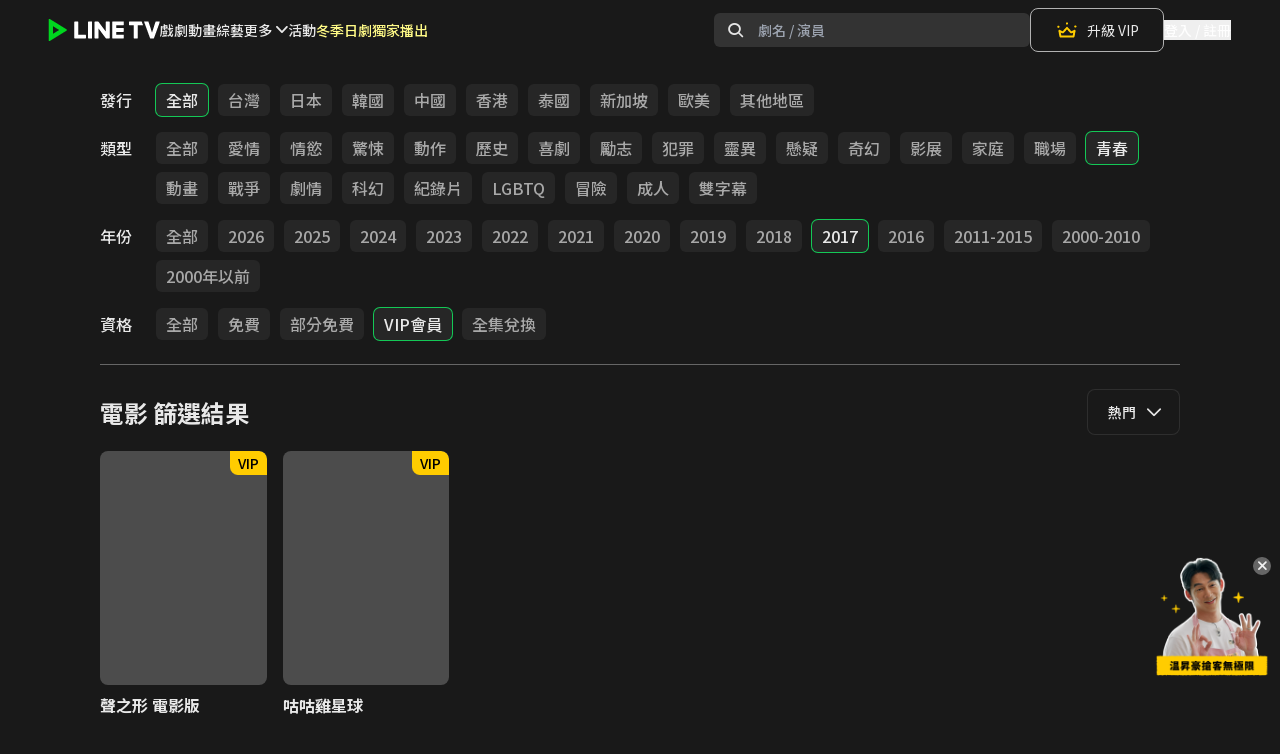

--- FILE ---
content_type: text/html; charset=utf-8
request_url: https://www.linetv.tw/channel/6/genre/362_2_386_417?channel_id=6&genre_token=362_2_386_417&sort=VIEW_COUNT_LAST_7_DAYS&source=CHANNEL_FILTER&source_feed_id=18
body_size: 80401
content:

      <!DOCTYPE html>
      <html  lang="zh-Hant-TW" class="material-icons-loading">
        <head>
          <title data-react-helmet="true">LINE TV - 電影</title>
          <meta data-react-helmet="true" charset="utf-8"/><meta data-react-helmet="true" name="author" content="LINE TV - 精彩隨看"/><meta data-react-helmet="true" name="viewport" content="width=device-width,minimum-scale=1,initial-scale=1,user-scalable=no"/><meta data-react-helmet="true" name="mobile-web-app-capable" content="yes"/><meta data-react-helmet="true" name="google-site-verification" content="C11lIzxpx0vEf7zInYfk8rR8LPG4FkZF5LiVWVTTjJ0"/><meta data-react-helmet="true" name="description" property="og:description" content="共享追劇生活！台劇、韓劇、陸劇、BL、泰劇、綜藝、動漫、電影，正版戲劇影音、影視內容免費看！VIP會員高畫質影片線上看，追劇無廣吿再送LINE POINTS"/><meta data-react-helmet="true" property="og:url" content="https://www.linetv.tw/channel/6/genre/362_2_386_417"/><meta data-react-helmet="true" property="og:type" content="website"/><meta data-react-helmet="true" property="og:site_name" content="LINE TV"/><meta data-react-helmet="true" property="og:locale" content="zh_TW"/><meta data-react-helmet="true" property="fb:app_id" content="332002637008755"/><meta data-react-helmet="true" name="robots" content="all"/><meta data-react-helmet="true" property="og:title" content="LINE TV - 電影"/><meta data-react-helmet="true" property="og:image" content="https://img.linetv.tw/medium/feed/movie_20251028.png"/>
          <link data-chunk="main" rel="preload" as="style" href="https://web-static.linetv.tw/release-fargate/public/dist/main-32a13329-prod.css">
<link data-chunk="main" rel="preload" as="script" href="https://web-static.linetv.tw/release-fargate/public/dist/main-32a13329-prod.js">
<link data-chunk="layouts-LayoutDefault" rel="preload" as="script" href="https://web-static.linetv.tw/release-fargate/public/dist/7583-d196e96f-prod.js">
<link data-chunk="layouts-LayoutDefault" rel="preload" as="script" href="https://web-static.linetv.tw/release-fargate/public/dist/9943-d5eddd10-prod.js">
<link data-chunk="layouts-LayoutDefault" rel="preload" as="script" href="https://web-static.linetv.tw/release-fargate/public/dist/layouts-LayoutDefault-8b7c5307-prod.js">
<link data-chunk="HeaderDesktop" rel="preload" as="script" href="https://web-static.linetv.tw/release-fargate/public/dist/9891-dc464e0f-prod.js">
<link data-chunk="HeaderDesktop" rel="preload" as="script" href="https://web-static.linetv.tw/release-fargate/public/dist/HeaderDesktop-e7502435-prod.js">
<link data-chunk="pages-ChannelFilter" rel="preload" as="script" href="https://web-static.linetv.tw/release-fargate/public/dist/8669-75af2854-prod.js">
<link data-chunk="pages-ChannelFilter" rel="preload" as="script" href="https://web-static.linetv.tw/release-fargate/public/dist/5995-6626188e-prod.js">
<link data-chunk="pages-ChannelFilter" rel="preload" as="script" href="https://web-static.linetv.tw/release-fargate/public/dist/pages-ChannelFilter-481b5c72-prod.js">
<link data-chunk="components-CenteredWrapper" rel="preload" as="script" href="https://web-static.linetv.tw/release-fargate/public/dist/components-CenteredWrapper-2270a289-prod.js">
          <link data-react-helmet="true" rel="preconnect" href="https://static.linetv.tw"/><link data-react-helmet="true" rel="canonical" href="https://www.linetv.tw/channel/6/genre/362_2_386_417"/><link data-react-helmet="true" rel="shortcut icon" href="https://img.linetv.tw/WEB/linetv_favicon.ico" type="image/vnd.microsoft.icon"/><link data-react-helmet="true" rel="android-touch-icon" href="https://web-static.linetv.tw/release-fargate/public/images/LINETV.png"/><link data-react-helmet="true" rel="apple-touch-icon" href="https://web-static.linetv.tw/release-fargate/public/images/LINETV.png"/>
          <link rel="stylesheet" media="print" onload="this.media='all';this.onload=null;document.documentElement.classList.remove('material-icons-loading')" href="https://fonts.googleapis.com/icon?family=Material+Icons&display=block" />
          <link rel="stylesheet" media="print" onload="this.media='all';this.onload=null;" href="https://fonts.googleapis.com/css2?family=Noto+Sans+TC:wght@300;400;500;700;900&display=swap" />
          <link rel="stylesheet" media="print" onload="this.media='all';this.onload=null;" href="https://static.linetv.tw/line-tv-web-icon/v1.34.1/style.css" />
          <link data-chunk="main" rel="stylesheet" href="https://web-static.linetv.tw/release-fargate/public/dist/main-32a13329-prod.css">
          <style data-styled="true" data-styled-version="5.3.11">.bxcbOs{width:4rem;height:4rem;border-width:8px;border-style:solid;border-top-color:#14c856;border-right-color:transparent;border-bottom-color:transparent;border-left-color:#14c856;border-radius:50%;-webkit-animation:eoUyJr 400ms linear infinite;animation:eoUyJr 400ms linear infinite;}/*!sc*/
data-styled.g9[id="Spinner-sc-7rao6s-0"]{content:"bxcbOs,"}/*!sc*/
.ghJhsn{display:-webkit-box;display:-webkit-flex;display:-ms-flexbox;display:flex;-webkit-flex-direction:column;-ms-flex-direction:column;flex-direction:column;}/*!sc*/
@media (max-width:1024px){.ghJhsn{display:none;}}/*!sc*/
.ghJhsn .download-promo__title{font-size:20px;font-weight:700;}/*!sc*/
.ghJhsn .download-promo__description{margin-top:8px;font-size:14px;font-weight:400;}/*!sc*/
.ghJhsn .download-promo__button-container{margin-top:24px;}/*!sc*/
data-styled.g194[id="DownloadPromo__StyledDownloadPromo-sc-k4lvl2-1"]{content:"ghJhsn,"}/*!sc*/
.jQxIcC{display:inline-block;cursor:pointer;border-radius:8px;border:1px solid #14c856;background-color:rgba(20,200,86,0.08);padding:8px 12px;}/*!sc*/
.jQxIcC:hover{background-color:rgba(20,200,86,0.15);}/*!sc*/
.jQxIcC:active{background-color:rgba(20,200,86,0.3);}/*!sc*/
.jQxIcC span{font-size:14px;font-weight:700;}/*!sc*/
data-styled.g195[id="DownloadPromo__StyledDownloadPromoButton-sc-k4lvl2-2"]{content:"jQxIcC,"}/*!sc*/
.kyKSmn{display:-webkit-box;display:-webkit-flex;display:-ms-flexbox;display:flex;-webkit-box-pack:start;-webkit-justify-content:start;-ms-flex-pack:start;justify-content:start;gap:60px;}/*!sc*/
@media (max-width:1024px){.kyKSmn{gap:80px;}}/*!sc*/
@media (max-width:768px){.kyKSmn{display:none;}}/*!sc*/
data-styled.g196[id="FooterLinks__StyledFooterLinks-sc-1dtqlyc-0"]{content:"kyKSmn,"}/*!sc*/
.blTZhf{display:-webkit-box;display:-webkit-flex;display:-ms-flexbox;display:flex;-webkit-flex-direction:column;-ms-flex-direction:column;flex-direction:column;gap:24px;}/*!sc*/
.blTZhf .footer-link-group__title{font-size:16px;font-weight:700;}/*!sc*/
.blTZhf .footer-link-group__links{display:-webkit-box;display:-webkit-flex;display:-ms-flexbox;display:flex;-webkit-flex-direction:column;-ms-flex-direction:column;flex-direction:column;gap:16px;}/*!sc*/
.blTZhf a{cursor:pointer;font-size:14px;font-weight:400;color:rgba(255,255,255,0.6);}/*!sc*/
.blTZhf a:hover{color:rgba(255,255,255,0.9);}/*!sc*/
data-styled.g197[id="FooterLinks__StyledFooterLinkGroup-sc-1dtqlyc-1"]{content:"blTZhf,"}/*!sc*/
.bGnilH{max-width:1440px;display:-webkit-box;display:-webkit-flex;display:-ms-flexbox;display:flex;width:100%;-webkit-box-pack:justify;-webkit-justify-content:space-between;-ms-flex-pack:justify;justify-content:space-between;-webkit-align-items:center;-webkit-box-align:center;-ms-flex-align:center;align-items:center;padding:32px 100px;}/*!sc*/
@media (max-width:1024px){.bGnilH{padding:32px 40px;}}/*!sc*/
@media (max-width:768px){.bGnilH{padding:32px 20px;}}/*!sc*/
data-styled.g198[id="FooterBottom__StyledFooterBottom-sc-y5q6m2-0"]{content:"bGnilH,"}/*!sc*/
.eqIimn{display:-webkit-box;display:-webkit-flex;display:-ms-flexbox;display:flex;-webkit-align-items:center;-webkit-box-align:center;-ms-flex-align:center;align-items:center;gap:32px;}/*!sc*/
@media (max-width:1024px){.eqIimn{-webkit-flex-direction:column;-ms-flex-direction:column;flex-direction:column;-webkit-align-items:start;-webkit-box-align:start;-ms-flex-align:start;align-items:start;gap:16px;}}/*!sc*/
.eqIimn figure{width:100px;}/*!sc*/
.eqIimn figure img{height:auto;width:100%;}/*!sc*/
.eqIimn small{font-size:14px;font-weight:500;}/*!sc*/
data-styled.g199[id="FooterBottom__StyledLogoCopyright-sc-y5q6m2-1"]{content:"eqIimn,"}/*!sc*/
.inhqcU{display:-webkit-box;display:-webkit-flex;display:-ms-flexbox;display:flex;gap:24px;}/*!sc*/
.inhqcU a{width:40px;height:40px;}/*!sc*/
.inhqcU a svg:hover{fill:#4c4c4c;}/*!sc*/
.inhqcU a svg:active{fill:#666666;}/*!sc*/
@media (max-width:768px){.inhqcU{display:none;}}/*!sc*/
data-styled.g200[id="FooterBottom__StyledSocialIcons-sc-y5q6m2-2"]{content:"inhqcU,"}/*!sc*/
.jDYJAo{display:none;-webkit-flex-direction:column;-ms-flex-direction:column;flex-direction:column;-webkit-box-pack:start;-webkit-justify-content:start;-ms-flex-pack:start;justify-content:start;width:100%;gap:16px;padding:24px 40px;}/*!sc*/
.jDYJAo .mobile-footer-login__content{display:-webkit-box;display:-webkit-flex;display:-ms-flexbox;display:flex;-webkit-flex-direction:column;-ms-flex-direction:column;flex-direction:column;gap:8px;}/*!sc*/
.jDYJAo .mobile-footer-login__content .mobile-footer-login__title{font-size:20px;font-weight:700;}/*!sc*/
.jDYJAo .mobile-footer-login__content .mobile-footer-login__description{font-size:14px;font-weight:400;}/*!sc*/
.jDYJAo .mobile-footer-login__button{display:-webkit-box;display:-webkit-flex;display:-ms-flexbox;display:flex;-webkit-box-pack:center;-webkit-justify-content:center;-ms-flex-pack:center;justify-content:center;-webkit-align-items:center;-webkit-box-align:center;-ms-flex-align:center;align-items:center;padding:12px 0;background-color:#14c856;font-size:14px;font-weight:700;border-radius:8px;}/*!sc*/
@media (max-width:768px){.jDYJAo{display:-webkit-box;display:-webkit-flex;display:-ms-flexbox;display:flex;padding:24px 20px;}}/*!sc*/
data-styled.g201[id="MobileFooterContent__StyledMobileFooterLogin-sc-kdkk5l-0"]{content:"jDYJAo,"}/*!sc*/
.ecaQZO{display:none;-webkit-box-pack:justify;-webkit-justify-content:space-between;-ms-flex-pack:justify;justify-content:space-between;padding:12px 32px;width:100%;max-width:480px;-webkit-align-self:center;-ms-flex-item-align:center;align-self:center;}/*!sc*/
.ecaQZO a{width:44px;height:44px;}/*!sc*/
.ecaQZO a svg:active{fill:#666666;}/*!sc*/
@media (max-width:768px){.ecaQZO{display:-webkit-box;display:-webkit-flex;display:-ms-flexbox;display:flex;}}/*!sc*/
@media (max-width:375px){.ecaQZO{gap:45px;}}/*!sc*/
data-styled.g202[id="MobileFooterContent__StyledMobileFooterIcons-sc-kdkk5l-1"]{content:"ecaQZO,"}/*!sc*/
.btiolD{display:-webkit-box;display:-webkit-flex;display:-ms-flexbox;display:flex;-webkit-box-pack:center;-webkit-justify-content:center;-ms-flex-pack:center;justify-content:center;padding:80px 0;}/*!sc*/
.btiolD .footer__container{display:-webkit-box;display:-webkit-flex;display:-ms-flexbox;display:flex;width:100%;-webkit-flex-direction:column;-ms-flex-direction:column;flex-direction:column;-webkit-align-items:center;-webkit-box-align:center;-ms-flex-align:center;align-items:center;}/*!sc*/
.btiolD .footer__top-container{max-width:1440px;display:-webkit-box;display:-webkit-flex;display:-ms-flexbox;display:flex;width:100%;-webkit-box-pack:justify;-webkit-justify-content:space-between;-ms-flex-pack:justify;justify-content:space-between;padding:48px 100px;}/*!sc*/
@media (max-width:1024px){.btiolD .footer__top-container{-webkit-box-pack:center;-webkit-justify-content:center;-ms-flex-pack:center;justify-content:center;}}/*!sc*/
.btiolD hr{width:100%;border:1px solid #797979;}/*!sc*/
@media (max-width:768px){.btiolD{padding:20px 0;}.btiolD .footer__top-container{padding:0;-webkit-flex-direction:column;-ms-flex-direction:column;flex-direction:column;}.btiolD hr{display:none;}}/*!sc*/
data-styled.g203[id="Footer__StyledFooter-sc-f6waij-0"]{content:"btiolD,"}/*!sc*/
.lealKi{box-sizing:border-box;border:0 solid;border-color:rgba(245,245,245,var(--tw-border-opacity));-webkit-text-decoration:none;text-decoration:none;border-radius:0.375rem;width:100%;text-align:center;white-space:nowrap;overflow:hidden;text-overflow:ellipsis;-webkit-user-select:none;-moz-user-select:none;-ms-user-select:none;user-select:none;-webkit-transition-property:color,background-color,border-color;transition-property:color,background-color,border-color;-webkit-transition-duration:0.1s;transition-duration:0.1s;height:44px;font-size:14px;-webkit-flex:none;-ms-flex:none;flex:none;font-weight:500;display:-webkit-inline-box;display:-webkit-inline-flex;display:-ms-inline-flexbox;display:inline-flex;-webkit-align-items:center;-webkit-box-align:center;-ms-flex-align:center;align-items:center;-webkit-box-pack:start;-webkit-justify-content:start;-ms-flex-pack:start;justify-content:start;}/*!sc*/
data-styled.g209[id="ChannelListMenu__StyledRouterLink-sc-dmpk2z-4"]{content:"lealKi,"}/*!sc*/
.ddngSP{position:relative;width:auto;font-size:14px;font-weight:500;}/*!sc*/
data-styled.g246[id="Select__SelectWrapper-sc-vv5kwm-0"]{content:"ddngSP,"}/*!sc*/
.fkANEK{display:-webkit-box;display:-webkit-flex;display:-ms-flexbox;display:flex;-webkit-align-items:center;-webkit-box-align:center;-ms-flex-align:center;align-items:center;width:100%;height:34px;padding:0 15px 0 20px;color:rgba(255,255,255,0.9);background-color:#191919;border:solid 1px;border-color:rgba(229,229,229,0.1);border-radius:8px;opacity:1;cursor:pointer;pointer-events:auto;z-index:5;position:relative;}/*!sc*/
@media (min-width:1024px){.fkANEK{height:46px;}}/*!sc*/
data-styled.g247[id="Select__HeaderContainer-sc-vv5kwm-1"]{content:"fkANEK,"}/*!sc*/
.hkJNZe{display:none;position:absolute;top:calc(34px - 20px);padding-top:20px;width:100%;max-height:200px;overflow:auto;background-color:#191919;border:solid 1px;border-top:0;border-color:rgba(229,229,229,0.1);border-radius:8px;z-index:1;}/*!sc*/
@media (min-width:1024px){.hkJNZe{top:calc(46px - 20px);}}/*!sc*/
data-styled.g248[id="Select__ListContainer-sc-vv5kwm-2"]{content:"hkJNZe,"}/*!sc*/
.ewHCQO{display:-webkit-box;display:-webkit-flex;display:-ms-flexbox;display:flex;-webkit-align-items:center;-webkit-box-align:center;-ms-flex-align:center;align-items:center;min-height:34px;padding:0 12px 0 20px;color:rgba(255,255,255,0.9);opacity:1;cursor:pointer;pointer-events:auto;}/*!sc*/
.ewHCQO:hover{color:#14C856;}/*!sc*/
@media (min-width:1024px){.ewHCQO{min-height:46px;}}/*!sc*/
data-styled.g249[id="Select__ListOption-sc-vv5kwm-3"]{content:"ewHCQO,"}/*!sc*/
.eonoor{z-index:20;border-bottom-width:1px;border-bottom-color:#666666;padding-top:1.5rem;padding-bottom:1.5rem;font-weight:500;-webkit-transform:translateY(0);-ms-transform:translateY(0);transform:translateY(0);margin-right:calc(var(--container-padding) * -1);}/*!sc*/
@media (min-width:1024px){.eonoor{margin-right:auto;}}/*!sc*/
data-styled.g255[id="ChannelFilter__StyledNav-sc-173o4tf-0"]{content:"eonoor,"}/*!sc*/
.ptanG{height:45vh;}/*!sc*/
data-styled.g256[id="CenteredWrapper-sc-1aeur69-0"]{content:"ptanG,"}/*!sc*/
@-webkit-keyframes eoUyJr{from{-webkit-transform:rotate(0deg);-ms-transform:rotate(0deg);transform:rotate(0deg);}to{-webkit-transform:rotate(360deg);-ms-transform:rotate(360deg);transform:rotate(360deg);}}/*!sc*/
@keyframes eoUyJr{from{-webkit-transform:rotate(0deg);-ms-transform:rotate(0deg);transform:rotate(0deg);}to{-webkit-transform:rotate(360deg);-ms-transform:rotate(360deg);transform:rotate(360deg);}}/*!sc*/
data-styled.g257[id="sc-keyframes-eoUyJr"]{content:"eoUyJr,"}/*!sc*/
</style>
          <script>window.__INITIAL_STATE__ = {"optimist":[],"drama":{"summary":[],"summaryFetchState":"REQUEST_STATE_READY","categories":[]},"seo":{"dramaInfo":{}},"purchase":{},"entities":{"dramaPinnedComments":{"byId":{},"allIds":[],"count":0},"dramaComments":{"byId":{},"allIds":[],"count":0,"hasMore":false},"dramaCommentReplies":{"byId":{}},"dramaCommentUsers":{"byId":{}},"dramas":{},"dramaInfo":{"byId":{}},"dramaSeoInfo":{"byId":{}},"deal":{},"packageSubscription":{},"subscribedPackages":{},"watchHistory":{},"favoriteDramas":{},"categories":{},"policy":{}},"ui":{"drama":{"comment":{"isFetchingComments":false,"isFetchingCommentsFailed":false,"isCommentPosting":false,"isCommentPostingFailed":false,"replyCommentIDs":[],"replyFailedCommentIDs":[],"deleteCommentIDs":[],"deleteFailedCommentIDs":[],"deleteReplyIDs":[],"deleteFailedReplyIDs":[],"fetchRepliesCommentIDs":[],"fetchRepliesFailedCommentIDs":[]}},"authModal":"AUTH_MODAL_CLOSED","campaignModal":"CAMPAIGN_MODAL_CLOSED","campaignSource":"","campaignStep":"CAMPAIGN_STEP_NONE","albumsModal":{"isShow":false,"title":"","data":[],"trackingData":{}},"isModalOpen":false,"tvAuth":"TV_AUTH_INIT","modal":{"isOpen":false,"content":{"isEnableCloseButton":false,"title":{"text":"","className":""},"description":{"text":"","className":""},"checkbox":{"content":[]},"actionButton":{"className":"","style":{},"primaryButton":{"text":"","disabled":false},"secondaryButton":{"text":"","disabled":false}},"image":{"url":"","alt":"","className":"","style":{}}}},"overlay":{"isOpen":false,"content":{"closeButton":{"isShow":true},"title":"","description":"","actionButton":{"primaryButton":{"text":"","disabled":false},"secondaryButton":{"text":"","disabled":false}},"image":{"isShow":true,"url":"","alt":"","style":{}}}}},"deviceType":{"isMobile":false,"isDesktop":true},"user":{"profile":null,"loginState":"AUTH_STATE_UNKNOWN","unsubscription":null,"unsubscribeState":"REQUEST_STATE_READY","unsubscribeErrorCount":0,"vipSubscription":{},"packageSubscriptions":[],"unfulfilledsSubscription":[],"productSubscriptionsFetchState":"REQUEST_STATE_READY","readExpireSoonPackageSubscriptions":[],"favoriteDramas":[],"favoriteDramasFetchState":"REQUEST_STATE_READY","watchHistory":[],"watchHistoryFetchState":"REQUEST_STATE_READY","policies":[],"uid2ExpiredAt":null,"abTesting":{"fetchDivideState":"FETCH_DIVIDE_INIT","abTestingData":{}},"isAdBlockCryCry":false},"channelList":{"desktop":[{"feedId":13,"id":1,"name":"戲劇"},{"feedId":14,"id":2,"name":"動畫"},{"feedId":15,"id":3,"name":"綜藝"},{"feedId":54,"id":25,"name":"短劇"},{"feedId":52,"id":24,"name":"親子"},{"feedId":18,"id":6,"name":"電影"},{"feedId":19,"id":7,"name":"VIP"},{"feedId":58,"id":27,"name":"深夜"},{"feedId":60,"id":28,"name":"免費"},{"feedId":24,"id":0,"name":"主題館"},{"feedId":42,"id":19,"name":"台灣趣"},{"feedId":62,"id":29,"name":"新傳媒"},{"feedId":64,"id":30,"name":"MakerVille"},{"feedId":66,"id":31,"name":"采昌"},{"feedId":68,"id":32,"name":"華策"}],"mobile":[{"feedId":2,"id":1,"name":"戲劇"},{"feedId":3,"id":2,"name":"動畫"},{"feedId":4,"id":3,"name":"綜藝"},{"feedId":53,"id":25,"name":"短劇"},{"feedId":51,"id":24,"name":"親子"},{"feedId":7,"id":6,"name":"電影"},{"feedId":8,"id":7,"name":"VIP"},{"feedId":58,"id":27,"name":"深夜"},{"feedId":60,"id":28,"name":"免費"},{"feedId":23,"id":0,"name":"主題館"},{"feedId":41,"id":19,"name":"台灣趣"},{"feedId":62,"id":29,"name":"新傳媒"},{"feedId":64,"id":30,"name":"MakerVille"},{"feedId":66,"id":31,"name":"采昌"},{"feedId":68,"id":32,"name":"華策"}]},"ssrData":{"https:\u002F\u002Fapi.linetv.tw\u002Fcontent\u002Fv2\u002Fchannels-pc-web\u002F6":{"code":0,"message":"ok","data":{"id":6,"feedId":18,"name":"電影","priority":6,"status":1,"description":null,"bannerUrl":null,"bannerSwatchColor":null,"feedBannerUrl":"https:\u002F\u002Fimg.linetv.tw\u002Fmedium\u002Ffeed\u002Fmovie_20251028.png","feedBannerSwatchColor":"#666666","filter":{"predefinedFilters":[{"id":5769,"name":"台灣","status":1,"options":[{"id":37,"key":"台灣","alternative":"台灣"}]},{"id":5770,"name":"日本","status":1,"options":[{"id":191,"key":"日本","alternative":"日本"}]},{"id":5771,"name":"韓國","status":1,"options":[{"id":44,"key":"韓國","alternative":"韓國"}]},{"id":5772,"name":"中國","status":1,"options":[{"id":1,"key":"中國","alternative":"中國"}]},{"id":5773,"name":"歐美","status":1,"options":[{"id":262,"key":"歐美","alternative":"歐美"}]},{"id":5774,"name":"其他地區","status":1,"options":[{"id":237,"key":"其他地區","alternative":"其他地區"}]}],"sorting":[{"id":1,"value":"VIEW_COUNT_LAST_7_DAYS","label":"熱門","order":"desc"},{"id":2,"value":"LAST_PUBLISH","label":"最新","order":"desc"},{"id":3,"value":"USER_RATING_AVG","label":"好評","order":"desc"}],"dimensions":[{"id":72,"label":"發行","priority":1,"status":1,"layout":1,"options":[{"id":37,"key":"台灣","alternative":"台灣"},{"id":191,"key":"日本","alternative":"日本"},{"id":44,"key":"韓國","alternative":"韓國"},{"id":1,"key":"中國","alternative":"中國"},{"id":206,"key":"香港","alternative":"香港"},{"id":203,"key":"泰國","alternative":"泰國"},{"id":157,"key":"新加坡","alternative":"新加坡"},{"id":262,"key":"歐美","alternative":"歐美"},{"id":237,"key":"其他地區","alternative":"其他地區"}]},{"id":18,"label":"類型","priority":2,"status":1,"layout":1,"options":[{"id":3,"key":"愛情","alternative":"愛情"},{"id":302,"key":"情慾","alternative":"情慾"},{"id":99,"key":"驚悚","alternative":"驚悚"},{"id":49,"key":"動作","alternative":"動作"},{"id":64,"key":"歷史","alternative":"歷史"},{"id":59,"key":"喜劇","alternative":"喜劇"},{"id":48,"key":"勵志","alternative":"勵志"},{"id":158,"key":"犯罪","alternative":"犯罪"},{"id":211,"key":"靈異","alternative":"靈異"},{"id":38,"key":"懸疑","alternative":"懸疑"},{"id":72,"key":"奇幻","alternative":"奇幻"},{"id":368,"key":"影展","alternative":"影展"},{"id":10,"key":"家庭","alternative":"家庭"},{"id":42,"key":"職場","alternative":"職場"},{"id":2,"key":"青春","alternative":"青春"},{"id":367,"key":"動畫","alternative":"動畫"},{"id":364,"key":"戰爭","alternative":"戰爭"},{"id":46,"key":"劇情","alternative":"劇情"},{"id":113,"key":"科幻","alternative":"科幻"},{"id":369,"key":"紀錄片","alternative":"紀錄片"},{"id":370,"key":"LGBTQ","alternative":"LGBTQ"},{"id":227,"key":"冒險","alternative":"冒險"},{"id":566,"key":"成人","alternative":"成人"},{"id":567,"key":"雙字幕","alternative":"雙字幕"}]},{"id":19,"label":"年份","priority":3,"status":1,"layout":1,"options":[{"id":395,"key":"2026","alternative":"2026"},{"id":394,"key":"2025","alternative":"2025"},{"id":393,"key":"2024","alternative":"2024"},{"id":392,"key":"2023","alternative":"2023"},{"id":391,"key":"2022","alternative":"2022"},{"id":390,"key":"2021","alternative":"2021"},{"id":389,"key":"2020","alternative":"2020"},{"id":388,"key":"2019","alternative":"2019"},{"id":387,"key":"2018","alternative":"2018"},{"id":386,"key":"2017","alternative":"2017"},{"id":385,"key":"2016","alternative":"2016"},{"id":384,"key":"2011-2015","alternative":"2011-2015"},{"id":383,"key":"2000-2010","alternative":"2000-2010"},{"id":382,"key":"2000年以前","alternative":"2000年以前"}]},{"id":20,"label":"資格","priority":4,"status":1,"layout":1,"options":[{"id":374,"key":"免費","alternative":"免費"},{"id":416,"key":"部分免費","alternative":"部分免費"},{"id":417,"key":"VIP會員","alternative":"VIP會員"},{"id":568,"key":"全集兌換","alternative":"全集兌換"}]}]},"home":[{"title":"Feed_18 Banner","type":"banner","data":[{"type":"drama","id":16941,"svod":false,"verticalPosterUrl":"https:\u002F\u002Fimg.linetv.tw\u002Fmedium\u002Fdrama\u002F16941-p-250123.jpg","posterUrl":"https:\u002F\u002Fimg.linetv.tw\u002Fmedium\u002Fdrama\u002F16941-b_250123.png","bannerPosterUrl":"https:\u002F\u002Fimg.linetv.tw\u002FWEB\u002Fbanner\u002F16941-WebBN_250123.jpg","areaId":10,"name":"嚦咕嚦咕新年財","totalViews":"7.2","final":true,"dramaStatus":"","labels":[],"description":""},{"type":"drama","id":16956,"svod":false,"verticalPosterUrl":"https:\u002F\u002Fimg.linetv.tw\u002Fmedium\u002Fdrama\u002F16956-p_250123.jpg","posterUrl":"https:\u002F\u002Fimg.linetv.tw\u002Fmedium\u002Fdrama\u002F16956-b_250123.png","bannerPosterUrl":"https:\u002F\u002Fimg.linetv.tw\u002FWEB\u002Fbanner\u002F16956-WebBN_250123.jpg","areaId":10,"name":"桃姐","totalViews":"1.3","final":true,"dramaStatus":"","labels":[],"description":""},{"type":"drama","id":16937,"svod":false,"verticalPosterUrl":"https:\u002F\u002Fimg.linetv.tw\u002Fmedium\u002Fdrama\u002F16937-p_250123.jpg","posterUrl":"https:\u002F\u002Fimg.linetv.tw\u002Fmedium\u002Fdrama\u002F16937-b_250123.png","bannerPosterUrl":"https:\u002F\u002Fimg.linetv.tw\u002FWEB\u002Fbanner\u002F16937-WebBN_250123.jpg","areaId":10,"name":"家有囍事","totalViews":"0.8","final":true,"dramaStatus":"","labels":[],"description":""},{"type":"drama","id":16990,"svod":false,"verticalPosterUrl":"https:\u002F\u002Fimg.linetv.tw\u002Fmedium\u002Fdrama\u002F16990-p_250123.jpg","posterUrl":"https:\u002F\u002Fimg.linetv.tw\u002Fmedium\u002Fdrama\u002F16990-b_250123.png","bannerPosterUrl":"https:\u002F\u002Fimg.linetv.tw\u002FWEB\u002Fbanner\u002F16990-WebBN_250123.jpg","areaId":10,"name":"寶可噩夢","totalViews":"0.2","final":true,"dramaStatus":"","labels":[],"description":""},{"type":"drama","id":15525,"svod":true,"verticalPosterUrl":"https:\u002F\u002Fimg.linetv.tw\u002Fmedium\u002Fdrama\u002F15525-p_231101.png","posterUrl":"https:\u002F\u002Fimg.linetv.tw\u002Fmedium\u002Fdrama\u002F15525-b_231101.png","bannerPosterUrl":"https:\u002F\u002Fimg.linetv.tw\u002FWEB\u002Fbanner\u002F15525-WebBN_241112.jpg","areaId":10,"name":"謎樣的你","totalViews":"0.2","final":true,"dramaStatus":"","labels":[{"title":"VIP","rgb":"FFCC00","alpha":"FF","textRgb":"000000"}],"description":""},{"type":"drama","id":16684,"svod":true,"verticalPosterUrl":"https:\u002F\u002Fimg.linetv.tw\u002Fmedium\u002Fdrama\u002F16684-p_241001.png","posterUrl":"https:\u002F\u002Fimg.linetv.tw\u002Fmedium\u002Fdrama\u002F16684-b_241001.png","bannerPosterUrl":"https:\u002F\u002Fimg.linetv.tw\u002FWEB\u002Fbanner\u002F16684-WebBN_241112.jpg","areaId":10,"name":"岸邊露伴在羅浮","totalViews":"0.2","final":true,"dramaStatus":"","labels":[{"title":"VIP","rgb":"FFCC00","alpha":"FF","textRgb":"000000"}],"description":""},{"type":"drama","id":16520,"svod":true,"verticalPosterUrl":"https:\u002F\u002Fimg.linetv.tw\u002Fmedium\u002Fdrama\u002F16520-p_240819.png","posterUrl":"https:\u002F\u002Fimg.linetv.tw\u002Fmedium\u002Fdrama\u002F16520-b_240819.png","bannerPosterUrl":"https:\u002F\u002Fimg.linetv.tw\u002FWEB\u002Fbanner\u002F16520-WebBN_241112.jpg","areaId":10,"name":"法庭遊戲","totalViews":"0.2","final":true,"dramaStatus":"","labels":[{"title":"VIP","rgb":"FFCC00","alpha":"FF","textRgb":"000000"}],"description":""},{"type":"drama","id":15646,"svod":true,"verticalPosterUrl":"https:\u002F\u002Fimg.linetv.tw\u002Fmedium\u002Fdrama\u002F15646-p_231208.jpg","posterUrl":"https:\u002F\u002Fimg.linetv.tw\u002Fmedium\u002Fdrama\u002F15646-b_231208.jpg","bannerPosterUrl":"https:\u002F\u002Fimg.linetv.tw\u002FWEB\u002Fbanner\u002F15646_WebBN_240426.jpg","areaId":10,"name":"忐忑電梯","totalViews":"0.2","final":true,"dramaStatus":"","labels":[{"title":"VIP","rgb":"FFCC00","alpha":"FF","textRgb":"000000"}],"description":""},{"type":"drama","id":14470,"svod":true,"verticalPosterUrl":"https:\u002F\u002Fimg.linetv.tw\u002Fmedium\u002Fdrama\u002F14470-p_230308.jpg","posterUrl":"https:\u002F\u002Fimg.linetv.tw\u002Fmedium\u002Fdrama\u002F14470-b_230308.jpg","bannerPosterUrl":"https:\u002F\u002Fimg.linetv.tw\u002FWEB\u002Fbanner\u002F14470_WebBN_240426.jpg","areaId":10,"name":"賭神","totalViews":"0.5","final":true,"dramaStatus":"","labels":[{"title":"VIP","rgb":"FFCC00","alpha":"FF","textRgb":"000000"}],"description":""},{"type":"drama","id":15649,"svod":true,"verticalPosterUrl":"https:\u002F\u002Fimg.linetv.tw\u002Fmedium\u002Fdrama\u002F15649-p_231220.png","posterUrl":"https:\u002F\u002Fimg.linetv.tw\u002Fmedium\u002Fdrama\u002F15649-b_231220.png","bannerPosterUrl":"https:\u002F\u002Fimg.linetv.tw\u002FWEB\u002Fbanner\u002F15649_WebBN_240426.jpg","areaId":10,"name":"與龍共舞","totalViews":"0.9","final":true,"dramaStatus":"","labels":[{"title":"VIP","rgb":"FFCC00","alpha":"FF","textRgb":"000000"}],"description":""}]},{"title":"Feed_18 分館","type":"predefined_filter","data":[{"id":5769,"name":"台灣","status":1,"options":[{"id":37,"key":"台灣","alternative":"台灣"}]},{"id":5770,"name":"日本","status":1,"options":[{"id":191,"key":"日本","alternative":"日本"}]},{"id":5771,"name":"韓國","status":1,"options":[{"id":44,"key":"韓國","alternative":"韓國"}]},{"id":5772,"name":"中國","status":1,"options":[{"id":1,"key":"中國","alternative":"中國"}]},{"id":5773,"name":"歐美","status":1,"options":[{"id":262,"key":"歐美","alternative":"歐美"}]},{"id":5774,"name":"其他地區","status":1,"options":[{"id":237,"key":"其他地區","alternative":"其他地區"}]}]},{"title":"最新上架","type":"album","data":[{"type":"drama","id":21266,"svod":true,"verticalPosterUrl":"https:\u002F\u002Fimages.kktv.com.tw\u002Fresized_covers\u002F0900402301\u002Fportrait.jpg","posterUrl":"https:\u002F\u002Fimages.kktv.com.tw\u002Fresized_covers\u002F0900402301\u002Flandscape.jpg","bannerPosterUrl":"","areaId":10,"name":"曼谷淪陷","totalViews":"0.2","final":true,"dramaStatus":"","labels":[{"title":"新上線","rgb":"00AD29","alpha":"FF","textRgb":"FFFFFF"},{"title":"VIP","rgb":"FFCC00","alpha":"FF","textRgb":"000000"}],"description":""},{"type":"drama","id":21254,"svod":true,"verticalPosterUrl":"https:\u002F\u002Fimages.kktv.com.tw\u002Fresized_covers\u002F0900400801\u002Fportrait.jpg","posterUrl":"https:\u002F\u002Fimages.kktv.com.tw\u002Fresized_covers\u002F0900400801\u002Flandscape.jpg","bannerPosterUrl":"","areaId":10,"name":"她眼中的世界","totalViews":"0.2","final":true,"dramaStatus":"","labels":[{"title":"新上線","rgb":"00AD29","alpha":"FF","textRgb":"FFFFFF"},{"title":"VIP","rgb":"FFCC00","alpha":"FF","textRgb":"000000"}],"description":""},{"type":"drama","id":21268,"svod":true,"verticalPosterUrl":"https:\u002F\u002Fimages.kktv.com.tw\u002Fresized_covers\u002F0900402501\u002Fportrait.jpg","posterUrl":"https:\u002F\u002Fimages.kktv.com.tw\u002Fresized_covers\u002F0900402501\u002Flandscape.jpg","bannerPosterUrl":"","areaId":10,"name":"說不出口的愛","totalViews":"0.2","final":true,"dramaStatus":"","labels":[{"title":"新上線","rgb":"00AD29","alpha":"FF","textRgb":"FFFFFF"},{"title":"VIP","rgb":"FFCC00","alpha":"FF","textRgb":"000000"}],"description":""},{"type":"drama","id":21205,"svod":false,"verticalPosterUrl":"https:\u002F\u002Fimages.kktv.com.tw\u002Fresized_covers\u002F0900401501\u002Fportrait.jpg","posterUrl":"https:\u002F\u002Fimages.kktv.com.tw\u002Fresized_covers\u002F0900401501\u002Flandscape.jpg","bannerPosterUrl":"","areaId":10,"name":"謀殺神秘島","totalViews":"0.2","final":true,"dramaStatus":"","labels":[{"title":"新上線","rgb":"00AD29","alpha":"FF","textRgb":"FFFFFF"}],"description":""},{"type":"drama","id":20691,"svod":true,"verticalPosterUrl":"https:\u002F\u002Fimages.kktv.com.tw\u002Fresized_covers\u002F0900374101\u002Fportrait.jpg","posterUrl":"https:\u002F\u002Fimg.linetv.tw\u002Fmedium\u002Fdrama\u002F20691-b_260114.jpg","bannerPosterUrl":"","areaId":10,"name":"車頂上的玄天上帝","totalViews":"0.2","final":true,"dramaStatus":"","labels":[{"title":"VIP","rgb":"FFCC00","alpha":"FF","textRgb":"000000"}],"description":""},{"type":"drama","id":20714,"svod":true,"verticalPosterUrl":"https:\u002F\u002Fimages.kktv.com.tw\u002Fresized_covers\u002F0900386801\u002Fportrait.jpg","posterUrl":"https:\u002F\u002Fimg.linetv.tw\u002Fmedium\u002Fdrama\u002F20714-b_260114.jpg","bannerPosterUrl":"","areaId":10,"name":"我在平行時空戀上妳","totalViews":"0.2","final":true,"dramaStatus":"","labels":[{"title":"VIP","rgb":"FFCC00","alpha":"FF","textRgb":"000000"}],"description":""},{"type":"drama","id":20830,"svod":true,"verticalPosterUrl":"https:\u002F\u002Fimages.kktv.com.tw\u002Fresized_covers\u002F0900396701\u002Fportrait.jpg","posterUrl":"https:\u002F\u002Fimages.kktv.com.tw\u002Fresized_covers\u002F0900396701\u002Flandscape.jpg","bannerPosterUrl":"","areaId":10,"name":"監控危機","totalViews":"0.2","final":true,"dramaStatus":"","labels":[{"title":"VIP","rgb":"FFCC00","alpha":"FF","textRgb":"000000"}],"description":""},{"type":"drama","id":20732,"svod":true,"verticalPosterUrl":"https:\u002F\u002Fimg.linetv.tw\u002Fmedium\u002Fdrama\u002F20732-p_251214.png","posterUrl":"https:\u002F\u002Fimg.linetv.tw\u002Fmedium\u002Fdrama\u002F20732-b_251214.png","bannerPosterUrl":"","areaId":10,"name":"749局","totalViews":"0.2","final":true,"dramaStatus":"","labels":[{"title":"VIP","rgb":"FFCC00","alpha":"FF","textRgb":"000000"}],"description":""},{"type":"drama","id":20561,"svod":true,"verticalPosterUrl":"https:\u002F\u002Fimages.kktv.com.tw\u002Fresized_covers\u002F0900279301\u002Fportrait.jpg","posterUrl":"https:\u002F\u002Fimages.kktv.com.tw\u002Fresized_covers\u002F0900279301\u002Flandscape.jpg","bannerPosterUrl":"","areaId":10,"name":"藍色恐懼(數位修復版)","totalViews":"0.2","final":true,"dramaStatus":"","labels":[{"title":"VIP","rgb":"FFCC00","alpha":"FF","textRgb":"000000"}],"description":""},{"type":"drama","id":17912,"svod":true,"verticalPosterUrl":"https:\u002F\u002Fimg.linetv.tw\u002Fmedium\u002Fdrama\u002F17912-p_251106.png","posterUrl":"https:\u002F\u002Fimg.linetv.tw\u002Fmedium\u002Fdrama\u002F17912-b_251106.png","bannerPosterUrl":"","areaId":10,"name":"獵人兄弟","totalViews":"0.2","final":true,"dramaStatus":"","labels":[{"title":"VIP","rgb":"FFCC00","alpha":"FF","textRgb":"000000"}],"description":""},{"type":"drama","id":19559,"svod":true,"verticalPosterUrl":"https:\u002F\u002Fimages.kktv.com.tw\u002Fresized_covers\u002F0900298301\u002Fportrait.jpg","posterUrl":"https:\u002F\u002Fimages.kktv.com.tw\u002Fresized_covers\u002F0900298301\u002Flandscape.jpg","bannerPosterUrl":"","areaId":10,"name":"賞金獵人","totalViews":"0.2","final":true,"dramaStatus":"","labels":[{"title":"VIP","rgb":"FFCC00","alpha":"FF","textRgb":"000000"}],"description":""},{"type":"drama","id":18386,"svod":true,"verticalPosterUrl":"https:\u002F\u002Fimages.kktv.com.tw\u002Fresized_covers\u002F0900354301\u002Fportrait.jpg","posterUrl":"https:\u002F\u002Fimages.kktv.com.tw\u002Fresized_covers\u002F0900354301\u002Flandscape.jpg","bannerPosterUrl":"","areaId":10,"name":"失控謊言","totalViews":"0.2","final":true,"dramaStatus":"","labels":[{"title":"VIP","rgb":"FFCC00","alpha":"FF","textRgb":"000000"}],"description":""},{"type":"drama","id":19318,"svod":true,"verticalPosterUrl":"https:\u002F\u002Fimages.kktv.com.tw\u002Fresized_covers\u002F0900228201\u002Fportrait.jpg","posterUrl":"https:\u002F\u002Fimages.kktv.com.tw\u002Fresized_covers\u002F0900228201\u002Flandscape.jpg","bannerPosterUrl":"","areaId":10,"name":"智齒","totalViews":"0.2","final":true,"dramaStatus":"","labels":[{"title":"VIP","rgb":"FFCC00","alpha":"FF","textRgb":"000000"}],"description":""},{"type":"drama","id":18326,"svod":true,"verticalPosterUrl":"https:\u002F\u002Fimages.kktv.com.tw\u002Fresized_covers\u002F0900141701\u002Fportrait.jpg","posterUrl":"https:\u002F\u002Fimg.linetv.tw\u002Fmedium\u002Fdrama\u002F18326-b_251224.jpg","bannerPosterUrl":"","areaId":10,"name":"賽德克巴萊 (上)：太陽旗","totalViews":"0.2","final":true,"dramaStatus":"","labels":[{"title":"VIP","rgb":"FFCC00","alpha":"FF","textRgb":"000000"}],"description":""},{"type":"drama","id":19726,"svod":true,"verticalPosterUrl":"https:\u002F\u002Fimages.kktv.com.tw\u002Fresized_covers\u002F0900374501\u002Fportrait.jpg","posterUrl":"https:\u002F\u002Fimg.linetv.tw\u002Fmedium\u002Fdrama\u002F19726-b_251224.jpg","bannerPosterUrl":"","areaId":10,"name":"鳳姐","totalViews":"0.2","final":true,"dramaStatus":"","labels":[{"title":"VIP","rgb":"FFCC00","alpha":"FF","textRgb":"000000"}],"description":""},{"type":"drama","id":19128,"svod":true,"verticalPosterUrl":"https:\u002F\u002Fimages.kktv.com.tw\u002Fresized_covers\u002F0900169301\u002Fportrait.jpg","posterUrl":"https:\u002F\u002Fimages.kktv.com.tw\u002Fresized_covers\u002F0900169301\u002Flandscape.jpg","bannerPosterUrl":"","areaId":10,"name":"媽的多重宇宙-新譯版","totalViews":"0.2","final":true,"dramaStatus":"","labels":[{"title":"VIP","rgb":"FFCC00","alpha":"FF","textRgb":"000000"}],"description":""},{"type":"drama","id":19483,"svod":true,"verticalPosterUrl":"https:\u002F\u002Fimages.kktv.com.tw\u002Fresized_covers\u002F0900270601\u002Fportrait.jpg","posterUrl":"https:\u002F\u002Fimages.kktv.com.tw\u002Fresized_covers\u002F0900270601\u002Flandscape.jpg","bannerPosterUrl":"","areaId":10,"name":"五星主廚快餐車","totalViews":"0.2","final":true,"dramaStatus":"","labels":[{"title":"VIP","rgb":"FFCC00","alpha":"FF","textRgb":"000000"}],"description":""},{"type":"drama","id":18836,"svod":true,"verticalPosterUrl":"https:\u002F\u002Fimages.kktv.com.tw\u002Fresized_covers\u002F0900056501\u002Fportrait.jpg","posterUrl":"https:\u002F\u002Fimages.kktv.com.tw\u002Fresized_covers\u002F0900056501\u002Flandscape.jpg","bannerPosterUrl":"","areaId":10,"name":"獵殺星期一","totalViews":"0.2","final":true,"dramaStatus":"","labels":[{"title":"VIP","rgb":"FFCC00","alpha":"FF","textRgb":"000000"}],"description":""},{"type":"drama","id":18847,"svod":true,"verticalPosterUrl":"https:\u002F\u002Fimages.kktv.com.tw\u002Fresized_covers\u002F0900080101\u002Fportrait.jpg","posterUrl":"https:\u002F\u002Fimages.kktv.com.tw\u002Fresized_covers\u002F0900080101\u002Flandscape.jpg","bannerPosterUrl":"","areaId":10,"name":"鎖命危機","totalViews":"0.2","final":true,"dramaStatus":"","labels":[{"title":"VIP","rgb":"FFCC00","alpha":"FF","textRgb":"000000"}],"description":""},{"type":"drama","id":18840,"svod":true,"verticalPosterUrl":"https:\u002F\u002Fimages.kktv.com.tw\u002Fresized_covers\u002F0900065201\u002Fportrait.jpg","posterUrl":"https:\u002F\u002Fimg.linetv.tw\u002Fmedium\u002Fdrama\u002F18840-b_260110.jpg","bannerPosterUrl":"","areaId":10,"name":"證人","totalViews":"0.2","final":true,"dramaStatus":"","labels":[{"title":"VIP","rgb":"FFCC00","alpha":"FF","textRgb":"000000"}],"description":""},{"type":"drama","id":18462,"svod":true,"verticalPosterUrl":"https:\u002F\u002Fimages.kktv.com.tw\u002Fresized_covers\u002F0900093001\u002Fportrait.jpg","posterUrl":"https:\u002F\u002Fimg.linetv.tw\u002Fmedium\u002Fdrama\u002F18462-b_251224.jpg","bannerPosterUrl":"","areaId":10,"name":"淺田家！","totalViews":"0.2","final":true,"dramaStatus":"","labels":[{"title":"VIP","rgb":"FFCC00","alpha":"FF","textRgb":"000000"}],"description":""},{"type":"drama","id":18472,"svod":true,"verticalPosterUrl":"https:\u002F\u002Fimages.kktv.com.tw\u002Fresized_covers\u002F0900104401\u002Fportrait.jpg","posterUrl":"https:\u002F\u002Fimages.kktv.com.tw\u002Fresized_covers\u002F0900104401\u002Flandscape.jpg","bannerPosterUrl":"","areaId":10,"name":"私慾帳號","totalViews":"0.2","final":true,"dramaStatus":"","labels":[{"title":"VIP","rgb":"FFCC00","alpha":"FF","textRgb":"000000"}],"description":""},{"type":"drama","id":18479,"svod":true,"verticalPosterUrl":"https:\u002F\u002Fimages.kktv.com.tw\u002Fresized_covers\u002F0900142901\u002Fportrait.jpg","posterUrl":"https:\u002F\u002Fimages.kktv.com.tw\u002Fresized_covers\u002F0900142901\u002Flandscape.jpg","bannerPosterUrl":"","areaId":10,"name":"魔仿犯","totalViews":"0.2","final":true,"dramaStatus":"","labels":[{"title":"VIP","rgb":"FFCC00","alpha":"FF","textRgb":"000000"}],"description":""},{"type":"drama","id":18484,"svod":true,"verticalPosterUrl":"https:\u002F\u002Fimages.kktv.com.tw\u002Fresized_covers\u002F0900150001\u002Fportrait.jpg","posterUrl":"https:\u002F\u002Fimages.kktv.com.tw\u002Fresized_covers\u002F0900150001\u002Flandscape.jpg","bannerPosterUrl":"","areaId":10,"name":"燃燒的劍","totalViews":"0.2","final":true,"dramaStatus":"","labels":[{"title":"VIP","rgb":"FFCC00","alpha":"FF","textRgb":"000000"}],"description":""},{"type":"drama","id":18523,"svod":true,"verticalPosterUrl":"https:\u002F\u002Fimages.kktv.com.tw\u002Fresized_covers\u002F0900351901\u002Fportrait.jpg","posterUrl":"https:\u002F\u002Fimages.kktv.com.tw\u002Fresized_covers\u002F0900351901\u002Flandscape.jpg","bannerPosterUrl":"","areaId":10,"name":"陰陽師0","totalViews":"0.2","final":true,"dramaStatus":"","labels":[{"title":"VIP","rgb":"FFCC00","alpha":"FF","textRgb":"000000"}],"description":""},{"type":"drama","id":18345,"svod":true,"verticalPosterUrl":"https:\u002F\u002Fimages.kktv.com.tw\u002Fresized_covers\u002F0900211301\u002Fportrait.jpg","posterUrl":"https:\u002F\u002Fimages.kktv.com.tw\u002Fresized_covers\u002F0900211301\u002Flandscape.jpg","bannerPosterUrl":"","areaId":10,"name":"小獅子王","totalViews":"0.2","final":true,"dramaStatus":"","labels":[{"title":"VIP","rgb":"FFCC00","alpha":"FF","textRgb":"000000"}],"description":""},{"type":"drama","id":18096,"svod":true,"verticalPosterUrl":"https:\u002F\u002Fimg.linetv.tw\u002Fmedium\u002Fdrama\u002F18096-p_251013.png","posterUrl":"https:\u002F\u002Fimg.linetv.tw\u002Fmedium\u002Fdrama\u002F18096-b_251013.png","bannerPosterUrl":"","areaId":10,"name":"醉劍俠","totalViews":"0.2","final":true,"dramaStatus":"","labels":[{"title":"VIP","rgb":"FFCC00","alpha":"FF","textRgb":"000000"}],"description":""},{"type":"drama","id":18097,"svod":true,"verticalPosterUrl":"https:\u002F\u002Fimg.linetv.tw\u002Fmedium\u002Fdrama\u002F18097-p_251013.png","posterUrl":"https:\u002F\u002Fimg.linetv.tw\u002Fmedium\u002Fdrama\u002F18097-b_251013.png","bannerPosterUrl":"","areaId":10,"name":"逆命突襲","totalViews":"0.2","final":true,"dramaStatus":"","labels":[{"title":"VIP","rgb":"FFCC00","alpha":"FF","textRgb":"000000"}],"description":""},{"type":"drama","id":18095,"svod":true,"verticalPosterUrl":"https:\u002F\u002Fimg.linetv.tw\u002Fmedium\u002Fdrama\u002F18095-p_251013.png","posterUrl":"https:\u002F\u002Fimg.linetv.tw\u002Fmedium\u002Fdrama\u002F18095-b_251013.png","bannerPosterUrl":"","areaId":10,"name":"鼠王","totalViews":"0.2","final":true,"dramaStatus":"","labels":[{"title":"VIP","rgb":"FFCC00","alpha":"FF","textRgb":"000000"}],"description":""},{"type":"drama","id":18092,"svod":true,"verticalPosterUrl":"https:\u002F\u002Fimg.linetv.tw\u002Fmedium\u002Fdrama\u002F18092-p_251006.png","posterUrl":"https:\u002F\u002Fimg.linetv.tw\u002Fmedium\u002Fdrama\u002F18092-b_251006.png","bannerPosterUrl":"","areaId":10,"name":"雙面梟雄","totalViews":"0","final":true,"dramaStatus":"","labels":[{"title":"VIP","rgb":"FFCC00","alpha":"FF","textRgb":"000000"}],"description":""},{"type":"drama","id":18088,"svod":true,"verticalPosterUrl":"https:\u002F\u002Fimg.linetv.tw\u002Fmedium\u002Fdrama\u002F18088-p_251010.png","posterUrl":"https:\u002F\u002Fimg.linetv.tw\u002Fmedium\u002Fdrama\u002F18088-b_251010.png","bannerPosterUrl":"","areaId":10,"name":"我是復仇者","totalViews":"0.2","final":true,"dramaStatus":"","labels":[{"title":"VIP","rgb":"FFCC00","alpha":"FF","textRgb":"000000"}],"description":""},{"type":"drama","id":18087,"svod":true,"verticalPosterUrl":"https:\u002F\u002Fimg.linetv.tw\u002Fmedium\u002Fdrama\u002F18087-p_251010.png","posterUrl":"https:\u002F\u002Fimg.linetv.tw\u002Fmedium\u002Fdrama\u002F18087-b_251010.png","bannerPosterUrl":"","areaId":10,"name":"手塚治虫迷幻少女","totalViews":"0.2","final":true,"dramaStatus":"","labels":[{"title":"VIP","rgb":"FFCC00","alpha":"FF","textRgb":"000000"}],"description":""},{"type":"drama","id":17968,"svod":false,"verticalPosterUrl":"https:\u002F\u002Fimg.linetv.tw\u002Fmedium\u002Fdrama\u002F17968-p_251016.png","posterUrl":"https:\u002F\u002Fimg.linetv.tw\u002Fmedium\u002Fdrama\u002F17968-b_251016.png","bannerPosterUrl":"","areaId":10,"name":"戰無不勝","totalViews":"0.2","final":true,"dramaStatus":"","labels":[],"description":""},{"type":"drama","id":17969,"svod":false,"verticalPosterUrl":"https:\u002F\u002Fimg.linetv.tw\u002Fmedium\u002Fdrama\u002F17969-p_251016.png","posterUrl":"https:\u002F\u002Fimg.linetv.tw\u002Fmedium\u002Fdrama\u002F17969-b_251015.png","bannerPosterUrl":"","areaId":10,"name":"絕命6小時","totalViews":"0.2","final":true,"dramaStatus":"","labels":[],"description":""},{"type":"drama","id":18081,"svod":true,"verticalPosterUrl":"https:\u002F\u002Fimg.linetv.tw\u002Fmedium\u002Fdrama\u002F18081-p_251006.png","posterUrl":"https:\u002F\u002Fimg.linetv.tw\u002Fmedium\u002Fdrama\u002F18081-b_251006.png","bannerPosterUrl":"","areaId":10,"name":"新．里見八犬傳","totalViews":"0.2","final":true,"dramaStatus":"","labels":[{"title":"VIP","rgb":"FFCC00","alpha":"FF","textRgb":"000000"}],"description":""},{"type":"drama","id":18068,"svod":true,"verticalPosterUrl":"https:\u002F\u002Fimg.linetv.tw\u002Fmedium\u002Fdrama\u002F18068-p_251002.png","posterUrl":"https:\u002F\u002Fimg.linetv.tw\u002Fmedium\u002Fdrama\u002F18068-b_251002.png","bannerPosterUrl":"","areaId":10,"name":"八犬傳","totalViews":"0.2","final":true,"dramaStatus":"","labels":[{"title":"VIP","rgb":"FFCC00","alpha":"FF","textRgb":"000000"}],"description":""},{"type":"drama","id":17952,"svod":true,"verticalPosterUrl":"https:\u002F\u002Fimg.linetv.tw\u002Fmedium\u002Fdrama\u002F17952-p_250910.png","posterUrl":"https:\u002F\u002Fimg.linetv.tw\u002Fmedium\u002Fdrama\u002F17952-b_250910.png","bannerPosterUrl":"","areaId":10,"name":"女殺手KIRI：血腥復仇","totalViews":"0.2","final":true,"dramaStatus":"","labels":[{"title":"VIP","rgb":"FFCC00","alpha":"FF","textRgb":"000000"}],"description":""},{"type":"drama","id":17941,"svod":true,"verticalPosterUrl":"https:\u002F\u002Fimg.linetv.tw\u002Fmedium\u002Fdrama\u002F17941-p_250909.png","posterUrl":"https:\u002F\u002Fimg.linetv.tw\u002Fmedium\u002Fdrama\u002F17941-b_250909.png","bannerPosterUrl":"","areaId":10,"name":"黑金亡命徒","totalViews":"0.2","final":true,"dramaStatus":"","labels":[{"title":"VIP","rgb":"FFCC00","alpha":"FF","textRgb":"000000"}],"description":""},{"type":"drama","id":17951,"svod":true,"verticalPosterUrl":"https:\u002F\u002Fimg.linetv.tw\u002Fmedium\u002Fdrama\u002F17951-p_250910.png","posterUrl":"https:\u002F\u002Fimg.linetv.tw\u002Fmedium\u002Fdrama\u002F17951-b_250910.png","bannerPosterUrl":"","areaId":10,"name":"碟仙玩偶","totalViews":"0.2","final":true,"dramaStatus":"","labels":[{"title":"VIP","rgb":"FFCC00","alpha":"FF","textRgb":"000000"}],"description":""},{"type":"drama","id":17928,"svod":true,"verticalPosterUrl":"https:\u002F\u002Fimg.linetv.tw\u002Fmedium\u002Fdrama\u002F17928-p_250903.png","posterUrl":"https:\u002F\u002Fimg.linetv.tw\u002Fmedium\u002Fdrama\u002F17928-b_250903.png","bannerPosterUrl":"","areaId":10,"name":"雲南蟲谷之獻王傳說","totalViews":"0.2","final":true,"dramaStatus":"","labels":[{"title":"VIP","rgb":"FFCC00","alpha":"FF","textRgb":"000000"}],"description":""},{"type":"drama","id":17926,"svod":true,"verticalPosterUrl":"https:\u002F\u002Fimg.linetv.tw\u002Fmedium\u002Fdrama\u002F17926-p_250903.png","posterUrl":"https:\u002F\u002Fimg.linetv.tw\u002Fmedium\u002Fdrama\u002F17926-b_250903.png","bannerPosterUrl":"","areaId":10,"name":"罪惡天堂島","totalViews":"0.2","final":true,"dramaStatus":"","labels":[{"title":"VIP","rgb":"FFCC00","alpha":"FF","textRgb":"000000"}],"description":""},{"type":"drama","id":17849,"svod":true,"verticalPosterUrl":"https:\u002F\u002Fimg.linetv.tw\u002Fmedium\u002Fdrama\u002F17849-p_250802.png","posterUrl":"https:\u002F\u002Fimg.linetv.tw\u002Fmedium\u002Fdrama\u002F17849-b_250802.png","bannerPosterUrl":"","areaId":10,"name":"龍骨遺塚","totalViews":"0.2","final":true,"dramaStatus":"","labels":[{"title":"VIP","rgb":"FFCC00","alpha":"FF","textRgb":"000000"}],"description":""},{"type":"drama","id":17853,"svod":true,"verticalPosterUrl":"https:\u002F\u002Fimg.linetv.tw\u002Fmedium\u002Fdrama\u002F17853-p_250807.png","posterUrl":"https:\u002F\u002Fimg.linetv.tw\u002Fmedium\u002Fdrama\u002F17853-b_250807.png","bannerPosterUrl":"","areaId":10,"name":"重返危城之偷竊法則","totalViews":"0.2","final":true,"dramaStatus":"","labels":[{"title":"VIP","rgb":"FFCC00","alpha":"FF","textRgb":"000000"}],"description":""},{"type":"drama","id":17847,"svod":true,"verticalPosterUrl":"https:\u002F\u002Fimg.linetv.tw\u002Fmedium\u002Fdrama\u002F17847-p_250801.png","posterUrl":"https:\u002F\u002Fimg.linetv.tw\u002Fmedium\u002Fdrama\u002F17847-b_250801.png","bannerPosterUrl":"","areaId":10,"name":"偷天符咒","totalViews":"0.2","final":true,"dramaStatus":"","labels":[{"title":"VIP","rgb":"FFCC00","alpha":"FF","textRgb":"000000"}],"description":""},{"type":"drama","id":17841,"svod":true,"verticalPosterUrl":"https:\u002F\u002Fimg.linetv.tw\u002Fmedium\u002Fdrama\u002F17841-p_250731.png","posterUrl":"https:\u002F\u002Fimg.linetv.tw\u002Fmedium\u002Fdrama\u002F17841-b_250731.png","bannerPosterUrl":"","areaId":10,"name":"速戰人生","totalViews":"0.2","final":true,"dramaStatus":"","labels":[{"title":"VIP","rgb":"FFCC00","alpha":"FF","textRgb":"000000"}],"description":""},{"type":"drama","id":16288,"svod":true,"verticalPosterUrl":"https:\u002F\u002Fimg.linetv.tw\u002Fmedium\u002Fdrama\u002F16288-p_240619.png","posterUrl":"https:\u002F\u002Fimg.linetv.tw\u002Fmedium\u002Fdrama\u002F16288-b_240619.png","bannerPosterUrl":"","areaId":10,"name":"不要走散好不好","totalViews":"0.2","final":true,"dramaStatus":"","labels":[{"title":"VIP","rgb":"FFCC00","alpha":"FF","textRgb":"000000"}],"description":""},{"type":"drama","id":17787,"svod":false,"verticalPosterUrl":"https:\u002F\u002Fimg.linetv.tw\u002Fmedium\u002Fdrama\u002F17783-p_250708.png","posterUrl":"https:\u002F\u002Fimg.linetv.tw\u002Fmedium\u002Fdrama\u002F17783-b_250708.png","bannerPosterUrl":"","areaId":10,"name":"大奉打更人之世間無我這般人","totalViews":"0.8","final":true,"dramaStatus":"","labels":[],"description":""},{"type":"drama","id":17586,"svod":true,"verticalPosterUrl":"https:\u002F\u002Fimg.linetv.tw\u002Fmedium\u002Fdrama\u002F17586-p_250607.png","posterUrl":"https:\u002F\u002Fimg.linetv.tw\u002Fmedium\u002Fdrama\u002F17586-b_250607.png","bannerPosterUrl":"","areaId":10,"name":"我倆還有明天","totalViews":"0.2","final":true,"dramaStatus":"","labels":[{"title":"VIP","rgb":"FFCC00","alpha":"FF","textRgb":"000000"}],"description":""},{"type":"drama","id":17501,"svod":true,"verticalPosterUrl":"https:\u002F\u002Fimg.linetv.tw\u002Fmedium\u002Fdrama\u002F17501-p_250501.png","posterUrl":"https:\u002F\u002Fimg.linetv.tw\u002Fmedium\u002Fdrama\u002F17501-b_250501.png","bannerPosterUrl":"","areaId":10,"name":"愛在輕聲告別時","totalViews":"0.2","final":true,"dramaStatus":"","labels":[{"title":"VIP","rgb":"FFCC00","alpha":"FF","textRgb":"000000"}],"description":""}]},{"title":"韓影入門指南","type":"album","data":[{"type":"drama","id":20821,"svod":true,"verticalPosterUrl":"https:\u002F\u002Fimages.kktv.com.tw\u002Fresized_covers\u002F0900400001\u002Fportrait.jpg","posterUrl":"https:\u002F\u002Fimages.kktv.com.tw\u002Fresized_covers\u002F0900400001\u002Flandscape.jpg","bannerPosterUrl":"","areaId":10,"name":"代號：鐵鉻行動","totalViews":"0.2","final":true,"dramaStatus":"","labels":[{"title":"VIP","rgb":"FFCC00","alpha":"FF","textRgb":"000000"}],"description":""},{"type":"drama","id":20713,"svod":true,"verticalPosterUrl":"https:\u002F\u002Fimages.kktv.com.tw\u002Fresized_covers\u002F0900386701\u002Fportrait.jpg","posterUrl":"https:\u002F\u002Fimages.kktv.com.tw\u002Fresized_covers\u002F0900386701\u002Flandscape.jpg","bannerPosterUrl":"","areaId":10,"name":"愛的迫降：旗艦版","totalViews":"0.2","final":true,"dramaStatus":"","labels":[{"title":"VIP","rgb":"FFCC00","alpha":"FF","textRgb":"000000"}],"description":""},{"type":"drama","id":20411,"svod":false,"verticalPosterUrl":"https:\u002F\u002Fimages.kktv.com.tw\u002Fresized_covers\u002F0900192701\u002Fportrait.jpg","posterUrl":"https:\u002F\u002Fimg.linetv.tw\u002Fmedium\u002Fdrama\u002F20411-b_260114.jpg","bannerPosterUrl":"","areaId":10,"name":"緣起不滅(數位修復版)","totalViews":"0.2","final":true,"dramaStatus":"","labels":[],"description":""},{"type":"drama","id":19692,"svod":true,"verticalPosterUrl":"https:\u002F\u002Fimages.kktv.com.tw\u002Fresized_covers\u002F0900358501\u002Fportrait.jpg","posterUrl":"https:\u002F\u002Fimages.kktv.com.tw\u002Fresized_covers\u002F0900358501\u002Flandscape.jpg","bannerPosterUrl":"","areaId":10,"name":"幸福國度","totalViews":"0.2","final":true,"dramaStatus":"","labels":[{"title":"VIP","rgb":"FFCC00","alpha":"FF","textRgb":"000000"}],"description":""},{"type":"drama","id":19732,"svod":true,"verticalPosterUrl":"https:\u002F\u002Fimages.kktv.com.tw\u002Fresized_covers\u002F0900375101\u002Fportrait.jpg","posterUrl":"https:\u002F\u002Fimages.kktv.com.tw\u002Fresized_covers\u002F0900375101\u002Flandscape.jpg","bannerPosterUrl":"","areaId":10,"name":"消失的少女們","totalViews":"0.2","final":true,"dramaStatus":"","labels":[{"title":"VIP","rgb":"FFCC00","alpha":"FF","textRgb":"000000"}],"description":""},{"type":"drama","id":19417,"svod":true,"verticalPosterUrl":"https:\u002F\u002Fimages.kktv.com.tw\u002Fresized_covers\u002F0900253101\u002Fportrait.jpg","posterUrl":"https:\u002F\u002Fimages.kktv.com.tw\u002Fresized_covers\u002F0900253101\u002Flandscape.jpg","bannerPosterUrl":"","areaId":10,"name":"爆走律師","totalViews":"0.2","final":true,"dramaStatus":"","labels":[{"title":"VIP","rgb":"FFCC00","alpha":"FF","textRgb":"000000"}],"description":""},{"type":"drama","id":18840,"svod":true,"verticalPosterUrl":"https:\u002F\u002Fimages.kktv.com.tw\u002Fresized_covers\u002F0900065201\u002Fportrait.jpg","posterUrl":"https:\u002F\u002Fimg.linetv.tw\u002Fmedium\u002Fdrama\u002F18840-b_260110.jpg","bannerPosterUrl":"","areaId":10,"name":"證人","totalViews":"0.2","final":true,"dramaStatus":"","labels":[{"title":"VIP","rgb":"FFCC00","alpha":"FF","textRgb":"000000"}],"description":""},{"type":"drama","id":19096,"svod":true,"verticalPosterUrl":"https:\u002F\u002Fimages.kktv.com.tw\u002Fresized_covers\u002F0900148301\u002Fportrait.jpg","posterUrl":"https:\u002F\u002Fimages.kktv.com.tw\u002Fresized_covers\u002F0900148301\u002Flandscape.jpg","bannerPosterUrl":"","areaId":10,"name":"亡命對決","totalViews":"0.2","final":true,"dramaStatus":"","labels":[{"title":"VIP","rgb":"FFCC00","alpha":"FF","textRgb":"000000"}],"description":""},{"type":"drama","id":19183,"svod":true,"verticalPosterUrl":"https:\u002F\u002Fimages.kktv.com.tw\u002Fresized_covers\u002F0900181901\u002Fportrait.jpg","posterUrl":"https:\u002F\u002Fimages.kktv.com.tw\u002Fresized_covers\u002F0900181901\u002Flandscape.jpg","bannerPosterUrl":"","areaId":10,"name":"尚衣院：衣縷情絲","totalViews":"0.2","final":true,"dramaStatus":"","labels":[{"title":"VIP","rgb":"FFCC00","alpha":"FF","textRgb":"000000"}],"description":""},{"type":"drama","id":18901,"svod":true,"verticalPosterUrl":"https:\u002F\u002Fimages.kktv.com.tw\u002Fresized_covers\u002F0900100401\u002Fportrait.jpg","posterUrl":"https:\u002F\u002Fimages.kktv.com.tw\u002Fresized_covers\u002F0900100401\u002Flandscape.jpg","bannerPosterUrl":"","areaId":10,"name":"魔鬼對決","totalViews":"0.2","final":true,"dramaStatus":"","labels":[{"title":"VIP","rgb":"FFCC00","alpha":"FF","textRgb":"000000"}],"description":""},{"type":"drama","id":19106,"svod":true,"verticalPosterUrl":"https:\u002F\u002Fimages.kktv.com.tw\u002Fresized_covers\u002F0900149801\u002Fportrait.jpg","posterUrl":"https:\u002F\u002Fimages.kktv.com.tw\u002Fresized_covers\u002F0900149801\u002Flandscape.jpg","bannerPosterUrl":"","areaId":10,"name":"空氣殺人","totalViews":"0.2","final":true,"dramaStatus":"","labels":[{"title":"VIP","rgb":"FFCC00","alpha":"FF","textRgb":"000000"}],"description":""},{"type":"drama","id":19067,"svod":true,"verticalPosterUrl":"https:\u002F\u002Fimages.kktv.com.tw\u002Fresized_covers\u002F0900135901\u002Fportrait.jpg","posterUrl":"https:\u002F\u002Fimages.kktv.com.tw\u002Fresized_covers\u002F0900135901\u002Flandscape.jpg","bannerPosterUrl":"","areaId":10,"name":"技術者們","totalViews":"0.2","final":true,"dramaStatus":"","labels":[{"title":"VIP","rgb":"FFCC00","alpha":"FF","textRgb":"000000"}],"description":""},{"type":"drama","id":18859,"svod":true,"verticalPosterUrl":"https:\u002F\u002Fimages.kktv.com.tw\u002Fresized_covers\u002F0900084101\u002Fportrait.jpg","posterUrl":"https:\u002F\u002Fimages.kktv.com.tw\u002Fresized_covers\u002F0900084101\u002Flandscape.jpg","bannerPosterUrl":"","areaId":10,"name":"特務搞飛機","totalViews":"0.2","final":true,"dramaStatus":"","labels":[{"title":"VIP","rgb":"FFCC00","alpha":"FF","textRgb":"000000"}],"description":""},{"type":"drama","id":19764,"svod":true,"verticalPosterUrl":"https:\u002F\u002Fimages.kktv.com.tw\u002Fresized_covers\u002F0900385601\u002Fportrait.jpg","posterUrl":"https:\u002F\u002Fimg.linetv.tw\u002Fmedium\u002Fdrama\u002F19764-b_260110.jpg","bannerPosterUrl":"","areaId":10,"name":"罪愛","totalViews":"0.2","final":true,"dramaStatus":"","labels":[{"title":"VIP","rgb":"FFCC00","alpha":"FF","textRgb":"000000"}],"description":""},{"type":"drama","id":18913,"svod":true,"verticalPosterUrl":"https:\u002F\u002Fimages.kktv.com.tw\u002Fresized_covers\u002F0900102001\u002Fportrait.jpg","posterUrl":"https:\u002F\u002Fimages.kktv.com.tw\u002Fresized_covers\u002F0900102001\u002Flandscape.jpg","bannerPosterUrl":"","areaId":10,"name":"王的文字","totalViews":"0.2","final":true,"dramaStatus":"","labels":[{"title":"VIP","rgb":"FFCC00","alpha":"FF","textRgb":"000000"}],"description":""},{"type":"drama","id":19598,"svod":true,"verticalPosterUrl":"https:\u002F\u002Fimages.kktv.com.tw\u002Fresized_covers\u002F0900314201\u002Fportrait.jpg","posterUrl":"https:\u002F\u002Fimages.kktv.com.tw\u002Fresized_covers\u002F0900314201\u002Flandscape.jpg","bannerPosterUrl":"","areaId":10,"name":"天文：問天","totalViews":"0.2","final":true,"dramaStatus":"","labels":[{"title":"VIP","rgb":"FFCC00","alpha":"FF","textRgb":"000000"}],"description":""},{"type":"drama","id":18847,"svod":true,"verticalPosterUrl":"https:\u002F\u002Fimages.kktv.com.tw\u002Fresized_covers\u002F0900080101\u002Fportrait.jpg","posterUrl":"https:\u002F\u002Fimages.kktv.com.tw\u002Fresized_covers\u002F0900080101\u002Flandscape.jpg","bannerPosterUrl":"","areaId":10,"name":"鎖命危機","totalViews":"0.2","final":true,"dramaStatus":"","labels":[{"title":"VIP","rgb":"FFCC00","alpha":"FF","textRgb":"000000"}],"description":""},{"type":"drama","id":19533,"svod":true,"verticalPosterUrl":"https:\u002F\u002Fimages.kktv.com.tw\u002Fresized_covers\u002F0900285101\u002Fportrait.jpg","posterUrl":"https:\u002F\u002Fimages.kktv.com.tw\u002Fresized_covers\u002F0900285101\u002Flandscape.jpg","bannerPosterUrl":"","areaId":10,"name":"我在和平飯店","totalViews":"0.2","final":true,"dramaStatus":"","labels":[{"title":"VIP","rgb":"FFCC00","alpha":"FF","textRgb":"000000"}],"description":""},{"type":"drama","id":19215,"svod":true,"verticalPosterUrl":"https:\u002F\u002Fimages.kktv.com.tw\u002Fresized_covers\u002F0900197201\u002Fportrait.jpg","posterUrl":"https:\u002F\u002Fimages.kktv.com.tw\u002Fresized_covers\u002F0900197201\u002Flandscape.jpg","bannerPosterUrl":"","areaId":10,"name":"致命第六感","totalViews":"0.2","final":true,"dramaStatus":"","labels":[{"title":"VIP","rgb":"FFCC00","alpha":"FF","textRgb":"000000"}],"description":""},{"type":"drama","id":19267,"svod":true,"verticalPosterUrl":"https:\u002F\u002Fimages.kktv.com.tw\u002Fresized_covers\u002F0900216501\u002Fportrait.jpg","posterUrl":"https:\u002F\u002Fimages.kktv.com.tw\u002Fresized_covers\u002F0900216501\u002Flandscape.jpg","bannerPosterUrl":"","areaId":10,"name":"十年追殺令","totalViews":"0.2","final":true,"dramaStatus":"","labels":[{"title":"VIP","rgb":"FFCC00","alpha":"FF","textRgb":"000000"}],"description":""},{"type":"drama","id":19400,"svod":true,"verticalPosterUrl":"https:\u002F\u002Fimages.kktv.com.tw\u002Fresized_covers\u002F0900249201\u002Fportrait.jpg","posterUrl":"https:\u002F\u002Fimages.kktv.com.tw\u002Fresized_covers\u002F0900249201\u002Flandscape.jpg","bannerPosterUrl":"","areaId":10,"name":"詐騙女王","totalViews":"0.2","final":true,"dramaStatus":"","labels":[{"title":"VIP","rgb":"FFCC00","alpha":"FF","textRgb":"000000"}],"description":""},{"type":"drama","id":19599,"svod":true,"verticalPosterUrl":"https:\u002F\u002Fimages.kktv.com.tw\u002Fresized_covers\u002F0900314301\u002Fportrait.jpg","posterUrl":"https:\u002F\u002Fimg.linetv.tw\u002Fmedium\u002Fdrama\u002F19599-b_260110.jpg","bannerPosterUrl":"","areaId":10,"name":"追兇倒數十五日","totalViews":"0.2","final":true,"dramaStatus":"","labels":[{"title":"VIP","rgb":"FFCC00","alpha":"FF","textRgb":"000000"}],"description":""},{"type":"drama","id":19061,"svod":true,"verticalPosterUrl":"https:\u002F\u002Fimages.kktv.com.tw\u002Fresized_covers\u002F0900135101\u002Fportrait.jpg","posterUrl":"https:\u002F\u002Fimg.linetv.tw\u002Fmedium\u002Fdrama\u002F19061-b_260110.jpg","bannerPosterUrl":"","areaId":10,"name":"初戀築夢101","totalViews":"0.2","final":true,"dramaStatus":"","labels":[{"title":"VIP","rgb":"FFCC00","alpha":"FF","textRgb":"000000"}],"description":""}]},{"title":"編輯推薦","type":"album","data":[{"type":"drama","id":18877,"svod":true,"verticalPosterUrl":"https:\u002F\u002Fimages.kktv.com.tw\u002Fresized_covers\u002F0900094801\u002Fportrait.jpg","posterUrl":"https:\u002F\u002Fimages.kktv.com.tw\u002Fresized_covers\u002F0900094801\u002Flandscape.jpg","bannerPosterUrl":"","areaId":10,"name":"整容液","totalViews":"0.4","final":true,"dramaStatus":"","labels":[{"title":"VIP","rgb":"FFCC00","alpha":"FF","textRgb":"000000"}],"description":""},{"type":"drama","id":19719,"svod":true,"verticalPosterUrl":"https:\u002F\u002Fimages.kktv.com.tw\u002Fresized_covers\u002F0900373001\u002Fportrait.jpg","posterUrl":"https:\u002F\u002Fimg.linetv.tw\u002Fmedium\u002Fdrama\u002F19719-b_260110.jpg","bannerPosterUrl":"","areaId":10,"name":"毒。誡","totalViews":"0.2","final":true,"dramaStatus":"","labels":[{"title":"VIP","rgb":"FFCC00","alpha":"FF","textRgb":"000000"}],"description":""},{"type":"drama","id":18992,"svod":true,"verticalPosterUrl":"https:\u002F\u002Fimages.kktv.com.tw\u002Fresized_covers\u002F0900115201\u002Fportrait.jpg","posterUrl":"https:\u002F\u002Fimages.kktv.com.tw\u002Fresized_covers\u002F0900115201\u002Flandscape.jpg","bannerPosterUrl":"","areaId":10,"name":"惡水真相","totalViews":"0.2","final":true,"dramaStatus":"","labels":[{"title":"VIP","rgb":"FFCC00","alpha":"FF","textRgb":"000000"}],"description":""},{"type":"drama","id":18464,"svod":true,"verticalPosterUrl":"https:\u002F\u002Fimages.kktv.com.tw\u002Fresized_covers\u002F0900099101\u002Fportrait.jpg","posterUrl":"https:\u002F\u002Fimages.kktv.com.tw\u002Fresized_covers\u002F0900099101\u002Flandscape.jpg","bannerPosterUrl":"","areaId":10,"name":"全境失控","totalViews":"0.2","final":true,"dramaStatus":"","labels":[{"title":"VIP","rgb":"FFCC00","alpha":"FF","textRgb":"000000"}],"description":""},{"type":"drama","id":18507,"svod":true,"verticalPosterUrl":"https:\u002F\u002Fimages.kktv.com.tw\u002Fresized_covers\u002F0900227901\u002Fportrait.jpg","posterUrl":"https:\u002F\u002Fimg.linetv.tw\u002Fmedium\u002Fdrama\u002F18507-b_260110.jpg","bannerPosterUrl":"","areaId":10,"name":"渴望","totalViews":"0.2","final":true,"dramaStatus":"","labels":[{"title":"VIP","rgb":"FFCC00","alpha":"FF","textRgb":"000000"}],"description":""},{"type":"drama","id":17540,"svod":true,"verticalPosterUrl":"https:\u002F\u002Fimg.linetv.tw\u002Fmedium\u002Fdrama\u002F17540-p_250515.png","posterUrl":"https:\u002F\u002Fimg.linetv.tw\u002Fmedium\u002Fdrama\u002F17540-b_250515.png","bannerPosterUrl":"","areaId":10,"name":"國有器官","totalViews":"2.2","final":true,"dramaStatus":"","labels":[{"title":"VIP","rgb":"FFCC00","alpha":"FF","textRgb":"000000"}],"description":""},{"type":"drama","id":16966,"svod":false,"verticalPosterUrl":"https:\u002F\u002Fimg.linetv.tw\u002Fmedium\u002Fdrama\u002F16966-p_241219.png","posterUrl":"https:\u002F\u002Fimg.linetv.tw\u002Fmedium\u002Fdrama\u002F16966-b_251110.jpg","bannerPosterUrl":"","areaId":10,"name":"竊聽風雲3","totalViews":"0.3","final":true,"dramaStatus":"","labels":[],"description":""},{"type":"drama","id":16747,"svod":true,"verticalPosterUrl":"https:\u002F\u002Fimg.linetv.tw\u002Fmedium\u002Fdrama\u002F16747-p_241017.png","posterUrl":"https:\u002F\u002Fimg.linetv.tw\u002Fmedium\u002Fdrama\u002F16747-b_241017.png","bannerPosterUrl":"","areaId":10,"name":"OUT","totalViews":"0.2","final":true,"dramaStatus":"","labels":[{"title":"VIP","rgb":"FFCC00","alpha":"FF","textRgb":"000000"}],"description":""},{"type":"drama","id":14441,"svod":true,"verticalPosterUrl":"https:\u002F\u002Fimg.linetv.tw\u002Fmedium\u002Fdrama\u002F14441-p_230317.png","posterUrl":"https:\u002F\u002Fimg.linetv.tw\u002Fmedium\u002Fdrama\u002F14441-b_230317.png","bannerPosterUrl":"","areaId":10,"name":"假球風暴","totalViews":"0.2","final":true,"dramaStatus":"","labels":[{"title":"VIP","rgb":"FFCC00","alpha":"FF","textRgb":"000000"}],"description":""},{"type":"drama","id":14438,"svod":true,"verticalPosterUrl":"https:\u002F\u002Fimg.linetv.tw\u002Fmedium\u002Fdrama\u002F14438-p_230310.png","posterUrl":"https:\u002F\u002Fimg.linetv.tw\u002Fmedium\u002Fdrama\u002F14438-b_230310.png","bannerPosterUrl":"","areaId":10,"name":"飢渴的獅子","totalViews":"0.2","final":true,"dramaStatus":"","labels":[{"title":"VIP","rgb":"FFCC00","alpha":"FF","textRgb":"000000"}],"description":""},{"type":"drama","id":15525,"svod":true,"verticalPosterUrl":"https:\u002F\u002Fimg.linetv.tw\u002Fmedium\u002Fdrama\u002F15525-p_231101.png","posterUrl":"https:\u002F\u002Fimg.linetv.tw\u002Fmedium\u002Fdrama\u002F15525-b_231101.png","bannerPosterUrl":"","areaId":10,"name":"謎樣的你","totalViews":"0.2","final":true,"dramaStatus":"","labels":[{"title":"VIP","rgb":"FFCC00","alpha":"FF","textRgb":"000000"}],"description":""},{"type":"drama","id":13462,"svod":true,"verticalPosterUrl":"https:\u002F\u002Fimg.linetv.tw\u002Fmedium\u002Fdrama\u002F13462-p_220530.png","posterUrl":"https:\u002F\u002Fimg.linetv.tw\u002Fmedium\u002Fdrama\u002F13462-b_220530.png","bannerPosterUrl":"","areaId":10,"name":"異類崛起","totalViews":"0.2","final":true,"dramaStatus":"","labels":[{"title":"VIP","rgb":"FFCC00","alpha":"FF","textRgb":"000000"}],"description":""},{"type":"drama","id":17930,"svod":true,"verticalPosterUrl":"https:\u002F\u002Fimg.linetv.tw\u002Fmedium\u002Fdrama\u002F17930-p_250902.png","posterUrl":"https:\u002F\u002Fimg.linetv.tw\u002Fmedium\u002Fdrama\u002F17930-b_250902.png","bannerPosterUrl":"","areaId":10,"name":"她不知道那些鳥的名字","totalViews":"0.2","final":true,"dramaStatus":"","labels":[{"title":"VIP","rgb":"FFCC00","alpha":"FF","textRgb":"000000"}],"description":""},{"type":"drama","id":13094,"svod":true,"verticalPosterUrl":"https:\u002F\u002Fimg.linetv.tw\u002Fmedium\u002Fdrama\u002F13094-p_220312.jpg","posterUrl":"https:\u002F\u002Fimg.linetv.tw\u002Fmedium\u002Fdrama\u002F13094-b_220312.jpg","bannerPosterUrl":"","areaId":10,"name":"海邊的生與死","totalViews":"0.2","final":true,"dramaStatus":"","labels":[{"title":"VIP","rgb":"FFCC00","alpha":"FF","textRgb":"000000"}],"description":""},{"type":"drama","id":17801,"svod":true,"verticalPosterUrl":"https:\u002F\u002Fimg.linetv.tw\u002Fmedium\u002Fdrama\u002F17801-p_250716.png","posterUrl":"https:\u002F\u002Fimg.linetv.tw\u002Fmedium\u002Fdrama\u002F17801-b_250716.png","bannerPosterUrl":"","areaId":10,"name":"愛情人形","totalViews":"0.2","final":true,"dramaStatus":"","labels":[{"title":"VIP","rgb":"FFCC00","alpha":"FF","textRgb":"000000"}],"description":""},{"type":"drama","id":17587,"svod":true,"verticalPosterUrl":"https:\u002F\u002Fimg.linetv.tw\u002Fmedium\u002Fdrama\u002F17587-p_250609.png","posterUrl":"https:\u002F\u002Fimg.linetv.tw\u002Fmedium\u002Fdrama\u002F17587-b_250609.png","bannerPosterUrl":"","areaId":10,"name":"亞美尼亞大地震","totalViews":"0.2","final":true,"dramaStatus":"","labels":[{"title":"VIP","rgb":"FFCC00","alpha":"FF","textRgb":"000000"}],"description":""},{"type":"drama","id":15907,"svod":true,"verticalPosterUrl":"https:\u002F\u002Fimg.linetv.tw\u002Fmedium\u002Fdrama\u002F15907-p_240227.png","posterUrl":"https:\u002F\u002Fimg.linetv.tw\u002Fmedium\u002Fdrama\u002F15907-b_240227.png","bannerPosterUrl":"","areaId":10,"name":"八角籠中","totalViews":"0.2","final":true,"dramaStatus":"","labels":[{"title":"VIP","rgb":"FFCC00","alpha":"FF","textRgb":"000000"}],"description":""},{"type":"drama","id":13025,"svod":false,"verticalPosterUrl":"https:\u002F\u002Fimg.linetv.tw\u002Fmedium\u002Fdrama\u002F13025-p_220124.png","posterUrl":"https:\u002F\u002Fimg.linetv.tw\u002Fmedium\u002Fdrama\u002F13025-b_220124.png","bannerPosterUrl":"","areaId":10,"name":"天使心","totalViews":"22.1","final":true,"dramaStatus":"","labels":[],"description":""},{"type":"drama","id":16965,"svod":false,"verticalPosterUrl":"https:\u002F\u002Fimg.linetv.tw\u002Fmedium\u002Fdrama\u002F16965-p_250205.png","posterUrl":"https:\u002F\u002Fimg.linetv.tw\u002Fmedium\u002Fdrama\u002F16965-b_250205.png","bannerPosterUrl":"","areaId":10,"name":"暴瘋語","totalViews":"0.2","final":true,"dramaStatus":"","labels":[],"description":""},{"type":"drama","id":14476,"svod":false,"verticalPosterUrl":"https:\u002F\u002Fimg.linetv.tw\u002Fmedium\u002Fdrama\u002F14476-p_230222.jpg","posterUrl":"https:\u002F\u002Fimg.linetv.tw\u002Fmedium\u002Fdrama\u002F14476-b_230222.jpg","bannerPosterUrl":"","areaId":10,"name":"屍速地球","totalViews":"3","final":true,"dramaStatus":"","labels":[],"description":""},{"type":"drama","id":15247,"svod":true,"verticalPosterUrl":"https:\u002F\u002Fimg.linetv.tw\u002Fmedium\u002Fdrama\u002F15247-p_230913.png","posterUrl":"https:\u002F\u002Fimg.linetv.tw\u002Fmedium\u002Fdrama\u002F15247-b_230913.png","bannerPosterUrl":"","areaId":10,"name":"最後的別離","totalViews":"0.2","final":true,"dramaStatus":"","labels":[{"title":"VIP","rgb":"FFCC00","alpha":"FF","textRgb":"000000"}],"description":""},{"type":"drama","id":15246,"svod":true,"verticalPosterUrl":"https:\u002F\u002Fimg.linetv.tw\u002Fmedium\u002Fdrama\u002F15246-p_230913.png","posterUrl":"https:\u002F\u002Fimg.linetv.tw\u002Fmedium\u002Fdrama\u002F15246-b_230913.png","bannerPosterUrl":"","areaId":10,"name":"愛情得分","totalViews":"0.2","final":true,"dramaStatus":"","labels":[{"title":"VIP","rgb":"FFCC00","alpha":"FF","textRgb":"000000"}],"description":""},{"type":"drama","id":14000,"svod":false,"verticalPosterUrl":"https:\u002F\u002Fimg.linetv.tw\u002Fmedium\u002Fdrama\u002F14000-p_221030.png","posterUrl":"https:\u002F\u002Fimg.linetv.tw\u002Fmedium\u002Fdrama\u002F14000-b_221030.png","bannerPosterUrl":"","areaId":10,"name":"超人力霸王銀河大戰：命運的衝突","totalViews":"1.1","final":true,"dramaStatus":"","labels":[],"description":""},{"type":"drama","id":15206,"svod":true,"verticalPosterUrl":"https:\u002F\u002Fimg.linetv.tw\u002Fmedium\u002Fdrama\u002F15206-p_230908.jpg","posterUrl":"https:\u002F\u002Fimg.linetv.tw\u002Fmedium\u002Fdrama\u002F15206-b_230908.jpg","bannerPosterUrl":"","areaId":10,"name":"豪門心計","totalViews":"0.2","final":true,"dramaStatus":"","labels":[{"title":"VIP","rgb":"FFCC00","alpha":"FF","textRgb":"000000"}],"description":""},{"type":"drama","id":15210,"svod":true,"verticalPosterUrl":"https:\u002F\u002Fimg.linetv.tw\u002Fmedium\u002Fdrama\u002F15210-p_230908.jpg","posterUrl":"https:\u002F\u002Fimg.linetv.tw\u002Fmedium\u002Fdrama\u002F15210-b_230908.jpg","bannerPosterUrl":"","areaId":10,"name":"美國戰艦","totalViews":"0.2","final":true,"dramaStatus":"","labels":[{"title":"VIP","rgb":"FFCC00","alpha":"FF","textRgb":"000000"}],"description":""},{"type":"drama","id":16003,"svod":true,"verticalPosterUrl":"https:\u002F\u002Fimg.linetv.tw\u002Fmedium\u002Fdrama\u002F16003-p_240411.png","posterUrl":"https:\u002F\u002Fimg.linetv.tw\u002Fmedium\u002Fdrama\u002F16003-b_240411.png","bannerPosterUrl":"","areaId":10,"name":"前任4：英年早婚","totalViews":"0.4","final":true,"dramaStatus":"","labels":[{"title":"VIP","rgb":"FFCC00","alpha":"FF","textRgb":"000000"}],"description":""},{"type":"drama","id":15207,"svod":true,"verticalPosterUrl":"https:\u002F\u002Fimg.linetv.tw\u002Fmedium\u002Fdrama\u002F15207-p_230908.jpg","posterUrl":"https:\u002F\u002Fimg.linetv.tw\u002Fmedium\u002Fdrama\u002F15207-b_230908.jpg","bannerPosterUrl":"","areaId":10,"name":"瘋狗畢製","totalViews":"0.2","final":true,"dramaStatus":"","labels":[{"title":"VIP","rgb":"FFCC00","alpha":"FF","textRgb":"000000"}],"description":""},{"type":"drama","id":15206,"svod":true,"verticalPosterUrl":"https:\u002F\u002Fimg.linetv.tw\u002Fmedium\u002Fdrama\u002F15206-p_230908.jpg","posterUrl":"https:\u002F\u002Fimg.linetv.tw\u002Fmedium\u002Fdrama\u002F15206-b_230908.jpg","bannerPosterUrl":"","areaId":10,"name":"豪門心計","totalViews":"0.2","final":true,"dramaStatus":"","labels":[{"title":"VIP","rgb":"FFCC00","alpha":"FF","textRgb":"000000"}],"description":""},{"type":"drama","id":15116,"svod":false,"verticalPosterUrl":"https:\u002F\u002Fimg.linetv.tw\u002Fmedium\u002Fdrama\u002F15116-p_230710.png","posterUrl":"https:\u002F\u002Fimg.linetv.tw\u002Fmedium\u002Fdrama\u002F15116-b_230710.png","bannerPosterUrl":"","areaId":11,"name":"偶像學園劇場版 AIKATSU! THE MOVIE","totalViews":"1.8","final":true,"dramaStatus":"","labels":[],"description":""},{"type":"drama","id":15129,"svod":true,"verticalPosterUrl":"https:\u002F\u002Fimg.linetv.tw\u002Fmedium\u002Fdrama\u002F15129-p_230814.png","posterUrl":"https:\u002F\u002Fimg.linetv.tw\u002Fmedium\u002Fdrama\u002F15129-b_230814.png","bannerPosterUrl":"","areaId":10,"name":"神鬼獵熊","totalViews":"0.2","final":true,"dramaStatus":"","labels":[{"title":"VIP","rgb":"FFCC00","alpha":"FF","textRgb":"000000"}],"description":""},{"type":"drama","id":15127,"svod":true,"verticalPosterUrl":"https:\u002F\u002Fimg.linetv.tw\u002Fmedium\u002Fdrama\u002F15127-p_230814.png","posterUrl":"https:\u002F\u002Fimg.linetv.tw\u002Fmedium\u002Fdrama\u002F15127-b_230814.png","bannerPosterUrl":"","areaId":10,"name":"神鬼聖戰","totalViews":"0.2","final":true,"dramaStatus":"","labels":[{"title":"VIP","rgb":"FFCC00","alpha":"FF","textRgb":"000000"}],"description":""},{"type":"drama","id":15126,"svod":true,"verticalPosterUrl":"https:\u002F\u002Fimg.linetv.tw\u002Fmedium\u002Fdrama\u002F15126-p_230814.png","posterUrl":"https:\u002F\u002Fimg.linetv.tw\u002Fmedium\u002Fdrama\u002F15126-b_230814.png","bannerPosterUrl":"","areaId":10,"name":"喋血殺陣","totalViews":"0.2","final":true,"dramaStatus":"","labels":[{"title":"VIP","rgb":"FFCC00","alpha":"FF","textRgb":"000000"}],"description":""}]},{"title":"那些刻在心裡的愛","type":"album","data":[{"type":"drama","id":20915,"svod":true,"verticalPosterUrl":"https:\u002F\u002Fimages.kktv.com.tw\u002Fresized_covers\u002F0900203901\u002Fportrait.jpg","posterUrl":"https:\u002F\u002Fimages.kktv.com.tw\u002Fresized_covers\u002F0900203901\u002Flandscape.jpg","bannerPosterUrl":"","areaId":10,"name":"青春殘愛物語","totalViews":"0.2","final":true,"dramaStatus":"","labels":[{"title":"VIP","rgb":"FFCC00","alpha":"FF","textRgb":"000000"}],"description":""},{"type":"drama","id":20913,"svod":true,"verticalPosterUrl":"https:\u002F\u002Fimages.kktv.com.tw\u002Fresized_covers\u002F0900189901\u002Fportrait.jpg","posterUrl":"https:\u002F\u002Fimages.kktv.com.tw\u002Fresized_covers\u002F0900189901\u002Flandscape.jpg","bannerPosterUrl":"","areaId":10,"name":"阿嬤的夢中情人","totalViews":"0.2","final":true,"dramaStatus":"","labels":[{"title":"VIP","rgb":"FFCC00","alpha":"FF","textRgb":"000000"}],"description":""},{"type":"drama","id":20506,"svod":false,"verticalPosterUrl":"https:\u002F\u002Fimages.kktv.com.tw\u002Fresized_covers\u002F0900240801\u002Fportrait.jpg","posterUrl":"https:\u002F\u002Fimages.kktv.com.tw\u002Fresized_covers\u002F0900240801\u002Flandscape.jpg","bannerPosterUrl":"","areaId":10,"name":"快一秒的他","totalViews":"0.2","final":true,"dramaStatus":"","labels":[],"description":""},{"type":"drama","id":20464,"svod":false,"verticalPosterUrl":"https:\u002F\u002Fimages.kktv.com.tw\u002Fresized_covers\u002F0900213301\u002Fportrait.jpg","posterUrl":"https:\u002F\u002Fimages.kktv.com.tw\u002Fresized_covers\u002F0900213301\u002Flandscape.jpg","bannerPosterUrl":"","areaId":10,"name":"四月物語(數位修復版)","totalViews":"0.2","final":true,"dramaStatus":"","labels":[],"description":""},{"type":"drama","id":18843,"svod":true,"verticalPosterUrl":"https:\u002F\u002Fimages.kktv.com.tw\u002Fresized_covers\u002F0900078001\u002Fportrait.jpg","posterUrl":"https:\u002F\u002Fimages.kktv.com.tw\u002Fresized_covers\u002F0900078001\u002Flandscape.jpg","bannerPosterUrl":"","areaId":10,"name":"愛上觸不到的你","totalViews":"0.2","final":true,"dramaStatus":"","labels":[{"title":"VIP","rgb":"FFCC00","alpha":"FF","textRgb":"000000"}],"description":""},{"type":"drama","id":18528,"svod":true,"verticalPosterUrl":"https:\u002F\u002Fimages.kktv.com.tw\u002Fresized_covers\u002F0900365501\u002Fportrait.jpg","posterUrl":"https:\u002F\u002Fimg.linetv.tw\u002Fmedium\u002Fdrama\u002F18528-b_251224.jpg","bannerPosterUrl":"","areaId":10,"name":"溺水小刀","totalViews":"0.2","final":true,"dramaStatus":"","labels":[{"title":"VIP","rgb":"FFCC00","alpha":"FF","textRgb":"000000"}],"description":""},{"type":"drama","id":19313,"svod":true,"verticalPosterUrl":"https:\u002F\u002Fimages.kktv.com.tw\u002Fresized_covers\u002F0900227501\u002Fportrait.jpg","posterUrl":"https:\u002F\u002Fimages.kktv.com.tw\u002Fresized_covers\u002F0900227501\u002Flandscape.jpg","bannerPosterUrl":"","areaId":10,"name":"My Precious初戀","totalViews":"0.2","final":true,"dramaStatus":"","labels":[{"title":"VIP","rgb":"FFCC00","alpha":"FF","textRgb":"000000"}],"description":""},{"type":"drama","id":18512,"svod":true,"verticalPosterUrl":"https:\u002F\u002Fimages.kktv.com.tw\u002Fresized_covers\u002F0900270801\u002Fportrait.jpg","posterUrl":"https:\u002F\u002Fimages.kktv.com.tw\u002Fresized_covers\u002F0900270801\u002Flandscape.jpg","bannerPosterUrl":"","areaId":10,"name":"愛上不會說謊的他","totalViews":"0.2","final":true,"dramaStatus":"","labels":[{"title":"VIP","rgb":"FFCC00","alpha":"FF","textRgb":"000000"}],"description":""},{"type":"drama","id":18477,"svod":true,"verticalPosterUrl":"https:\u002F\u002Fimages.kktv.com.tw\u002Fresized_covers\u002F0900136501\u002Fportrait.jpg","posterUrl":"https:\u002F\u002Fimages.kktv.com.tw\u002Fresized_covers\u002F0900136501\u002Flandscape.jpg","bannerPosterUrl":"","areaId":10,"name":"想見你的愛","totalViews":"0.2","final":true,"dramaStatus":"","labels":[{"title":"VIP","rgb":"FFCC00","alpha":"FF","textRgb":"000000"}],"description":""},{"type":"drama","id":18473,"svod":true,"verticalPosterUrl":"https:\u002F\u002Fimages.kktv.com.tw\u002Fresized_covers\u002F0900106001\u002Fportrait.jpg","posterUrl":"https:\u002F\u002Fimages.kktv.com.tw\u002Fresized_covers\u002F0900106001\u002Flandscape.jpg","bannerPosterUrl":"","areaId":10,"name":"與妳的第100次愛戀","totalViews":"0.2","final":true,"dramaStatus":"","labels":[{"title":"VIP","rgb":"FFCC00","alpha":"FF","textRgb":"000000"}],"description":""},{"type":"drama","id":18470,"svod":true,"verticalPosterUrl":"https:\u002F\u002Fimages.kktv.com.tw\u002Fresized_covers\u002F0900102601\u002Fportrait.jpg","posterUrl":"https:\u002F\u002Fimages.kktv.com.tw\u002Fresized_covers\u002F0900102601\u002Flandscape.jpg","bannerPosterUrl":"","areaId":10,"name":"在時間停止的世界相遇","totalViews":"0.2","final":true,"dramaStatus":"","labels":[{"title":"VIP","rgb":"FFCC00","alpha":"FF","textRgb":"000000"}],"description":""},{"type":"drama","id":18463,"svod":true,"verticalPosterUrl":"https:\u002F\u002Fimages.kktv.com.tw\u002Fresized_covers\u002F0900094701\u002Fportrait.jpg","posterUrl":"https:\u002F\u002Fimages.kktv.com.tw\u002Fresized_covers\u002F0900094701\u002Flandscape.jpg","bannerPosterUrl":"","areaId":10,"name":"最後的情書","totalViews":"0.2","final":true,"dramaStatus":"","labels":[{"title":"VIP","rgb":"FFCC00","alpha":"FF","textRgb":"000000"}],"description":""},{"type":"drama","id":18465,"svod":true,"verticalPosterUrl":"https:\u002F\u002Fimages.kktv.com.tw\u002Fresized_covers\u002F0900099801\u002Fportrait.jpg","posterUrl":"https:\u002F\u002Fimages.kktv.com.tw\u002Fresized_covers\u002F0900099801\u002Flandscape.jpg","bannerPosterUrl":"","areaId":10,"name":"十萬分之一的愛情","totalViews":"0.2","final":true,"dramaStatus":"","labels":[{"title":"VIP","rgb":"FFCC00","alpha":"FF","textRgb":"000000"}],"description":""},{"type":"drama","id":18368,"svod":true,"verticalPosterUrl":"https:\u002F\u002Fimages.kktv.com.tw\u002Fresized_covers\u002F0900322501\u002Fportrait.jpg","posterUrl":"https:\u002F\u002Fimages.kktv.com.tw\u002Fresized_covers\u002F0900322501\u002Flandscape.jpg","bannerPosterUrl":"","areaId":10,"name":"離不開你的依賴","totalViews":"0.2","final":true,"dramaStatus":"","labels":[{"title":"VIP","rgb":"FFCC00","alpha":"FF","textRgb":"000000"}],"description":""},{"type":"drama","id":18475,"svod":true,"verticalPosterUrl":"https:\u002F\u002Fimages.kktv.com.tw\u002Fresized_covers\u002F0900126101\u002Fportrait.jpg","posterUrl":"https:\u002F\u002Fimages.kktv.com.tw\u002Fresized_covers\u002F0900126101\u002Flandscape.jpg","bannerPosterUrl":"","areaId":10,"name":"喬瑟與虎與魚群","totalViews":"0.2","final":true,"dramaStatus":"","labels":[{"title":"VIP","rgb":"FFCC00","alpha":"FF","textRgb":"000000"}],"description":""},{"type":"drama","id":18542,"svod":true,"verticalPosterUrl":"https:\u002F\u002Fimages.kktv.com.tw\u002Fresized_covers\u002F0900386001\u002Fportrait.jpg","posterUrl":"https:\u002F\u002Fimages.kktv.com.tw\u002Fresized_covers\u002F0900386001\u002Flandscape.jpg","bannerPosterUrl":"","areaId":10,"name":"傲慢與善良","totalViews":"0.2","final":true,"dramaStatus":"","labels":[{"title":"VIP","rgb":"FFCC00","alpha":"FF","textRgb":"000000"}],"description":""},{"type":"drama","id":14913,"svod":true,"verticalPosterUrl":"https:\u002F\u002Fimg.linetv.tw\u002Fmedium\u002Fdrama\u002F14913-p_230627.png","posterUrl":"https:\u002F\u002Fimg.linetv.tw\u002Fmedium\u002Fdrama\u002F14913-b_230627.png","bannerPosterUrl":"","areaId":10,"name":"愛情失格","totalViews":"0.3","final":true,"dramaStatus":"","labels":[{"title":"VIP","rgb":"FFCC00","alpha":"FF","textRgb":"000000"}],"description":""},{"type":"drama","id":16221,"svod":true,"verticalPosterUrl":"https:\u002F\u002Fimg.linetv.tw\u002Fmedium\u002Fdrama\u002F16221-p_240521.png","posterUrl":"https:\u002F\u002Fimg.linetv.tw\u002Fmedium\u002Fdrama\u002F16221-b_240521.png","bannerPosterUrl":"","areaId":10,"name":"天一亮，就想見到你","totalViews":"0.2","final":true,"dramaStatus":"","labels":[{"title":"VIP","rgb":"FFCC00","alpha":"FF","textRgb":"000000"}],"description":""},{"type":"drama","id":14779,"svod":false,"verticalPosterUrl":"https:\u002F\u002Fimg.linetv.tw\u002Fmedium\u002Fdrama\u002F14779-p_230525.png","posterUrl":"https:\u002F\u002Fimg.linetv.tw\u002Fmedium\u002Fdrama\u002F14779-b_230525.png","bannerPosterUrl":"","areaId":10,"name":"最後的記憶是我愛你","totalViews":"9.4","final":true,"dramaStatus":"","labels":[],"description":""},{"type":"drama","id":14797,"svod":false,"verticalPosterUrl":"https:\u002F\u002Fimg.linetv.tw\u002Fmedium\u002Fdrama\u002F14797-p_230523.png","posterUrl":"https:\u002F\u002Fimg.linetv.tw\u002Fmedium\u002Fdrama\u002F14797-b_230523.png","bannerPosterUrl":"","areaId":10,"name":"請愛我的女朋友","totalViews":"0.7","final":true,"dramaStatus":"","labels":[],"description":""},{"type":"drama","id":14595,"svod":true,"verticalPosterUrl":"https:\u002F\u002Fimg.linetv.tw\u002Fmedium\u002Fdrama\u002F14595-p_230428.png","posterUrl":"https:\u002F\u002Fimg.linetv.tw\u002Fmedium\u002Fdrama\u002F14595-b_230428.png","bannerPosterUrl":"","areaId":10,"name":"短暫的愛情","totalViews":"0.2","final":true,"dramaStatus":"","labels":[{"title":"VIP","rgb":"FFCC00","alpha":"FF","textRgb":"000000"}],"description":""},{"type":"drama","id":14341,"svod":true,"verticalPosterUrl":"https:\u002F\u002Fimg.linetv.tw\u002Fmedium\u002Fdrama\u002F14341-p_230111.png","posterUrl":"https:\u002F\u002Fimg.linetv.tw\u002Fmedium\u002Fdrama\u002F14341-b_230111.png","bannerPosterUrl":"","areaId":10,"name":"我戀愛的記憶","totalViews":"0.2","final":true,"dramaStatus":"","labels":[{"title":"VIP","rgb":"FFCC00","alpha":"FF","textRgb":"000000"}],"description":""},{"type":"drama","id":14621,"svod":true,"verticalPosterUrl":"https:\u002F\u002Fimg.linetv.tw\u002Fmedium\u002Fdrama\u002F14621-p_230504.png","posterUrl":"https:\u002F\u002Fimg.linetv.tw\u002Fmedium\u002Fdrama\u002F14621-b_230504.png","bannerPosterUrl":"","areaId":10,"name":"芭比","totalViews":"0.2","final":true,"dramaStatus":"","labels":[{"title":"VIP","rgb":"FFCC00","alpha":"FF","textRgb":"000000"}],"description":""}]},{"title":"動畫電影看這裡","type":"album","data":[{"type":"drama","id":18499,"svod":true,"verticalPosterUrl":"https:\u002F\u002Fimages.kktv.com.tw\u002Fresized_covers\u002F0900197601\u002Fportrait.jpg","posterUrl":"https:\u002F\u002Fimages.kktv.com.tw\u002Fresized_covers\u002F0900197601\u002Flandscape.jpg","bannerPosterUrl":"","areaId":10,"name":"聲之形 電影版","totalViews":"0.2","final":true,"dramaStatus":"","labels":[{"title":"VIP","rgb":"FFCC00","alpha":"FF","textRgb":"000000"}],"description":""},{"type":"drama","id":18492,"svod":true,"verticalPosterUrl":"https:\u002F\u002Fimages.kktv.com.tw\u002Fresized_covers\u002F0900174601\u002Fportrait.jpg","posterUrl":"https:\u002F\u002Fimages.kktv.com.tw\u002Fresized_covers\u002F0900174601\u002Flandscape.jpg","bannerPosterUrl":"","areaId":10,"name":"暗殺教室：畢業篇","totalViews":"0.2","final":true,"dramaStatus":"","labels":[{"title":"VIP","rgb":"FFCC00","alpha":"FF","textRgb":"000000"}],"description":""},{"type":"drama","id":18482,"svod":true,"verticalPosterUrl":"https:\u002F\u002Fimages.kktv.com.tw\u002Fresized_covers\u002F0900148201\u002Fportrait.jpg","posterUrl":"https:\u002F\u002Fimages.kktv.com.tw\u002Fresized_covers\u002F0900148201\u002Flandscape.jpg","bannerPosterUrl":"","areaId":11,"name":"劇場版 Free! 男子游泳部-the Final Stroke–前篇","totalViews":"0.2","final":true,"dramaStatus":"","labels":[{"title":"VIP","rgb":"FFCC00","alpha":"FF","textRgb":"000000"}],"description":""},{"type":"drama","id":10528,"svod":false,"verticalPosterUrl":"https:\u002F\u002Fimg.linetv.tw\u002Fmedium\u002Fdrama\u002F10528-p_251024.png","posterUrl":"https:\u002F\u002Fimg.linetv.tw\u002Fmedium\u002Fdrama\u002F10528-b_251024.png","bannerPosterUrl":"","areaId":10,"name":"魔法少女小圓 劇場版 前編 最初的物語","totalViews":"1.4","final":true,"dramaStatus":"","labels":[],"description":""},{"type":"drama","id":13145,"svod":false,"verticalPosterUrl":"https:\u002F\u002Fimg.linetv.tw\u002Fmedium\u002Fdrama\u002F13145-p_220316.jpg","posterUrl":"https:\u002F\u002Fimg.linetv.tw\u002Fmedium\u002Fdrama\u002F13145-b_220316.jpg","bannerPosterUrl":"","areaId":15,"name":"我的英雄學院劇場版：英雄新世紀","totalViews":"9.4","final":true,"dramaStatus":"","labels":[],"description":""},{"type":"drama","id":18099,"svod":false,"verticalPosterUrl":"https:\u002F\u002Fimg.linetv.tw\u002Fmedium\u002Fdrama\u002F18099-p_251209.png","posterUrl":"https:\u002F\u002Fimg.linetv.tw\u002Fmedium\u002Fdrama\u002F18099-b_251209.png","bannerPosterUrl":"","areaId":15,"name":"劇場版 我與機器子","totalViews":"0.2","final":true,"dramaStatus":"","labels":[],"description":""},{"type":"drama","id":17421,"svod":false,"verticalPosterUrl":"https:\u002F\u002Fimg.linetv.tw\u002Fmedium\u002Fdrama\u002F17421-p_250408.png","posterUrl":"https:\u002F\u002Fimg.linetv.tw\u002Fmedium\u002Fdrama\u002F17421-b_250408.png","bannerPosterUrl":"","areaId":10,"name":"劇場版「進擊的巨人」完結篇THE LAST ATTACK","totalViews":"1.8","final":true,"dramaStatus":"","labels":[],"description":""},{"type":"drama","id":15087,"svod":false,"verticalPosterUrl":"https:\u002F\u002Fimg.linetv.tw\u002Fmedium\u002Fdrama\u002F15087-p_230621.png","posterUrl":"https:\u002F\u002Fimg.linetv.tw\u002Fmedium\u002Fdrama\u002F15087-b_230621.png","bannerPosterUrl":"","areaId":11,"name":"獵人劇場版 緋色幻影","totalViews":"6.1","final":true,"dramaStatus":"","labels":[],"description":""},{"type":"drama","id":15893,"svod":false,"verticalPosterUrl":"https:\u002F\u002Fimg.linetv.tw\u002Fmedium\u002Fdrama\u002F15893-p_240226.png","posterUrl":"https:\u002F\u002Fimg.linetv.tw\u002Fmedium\u002Fdrama\u002F15893-b_240226.png","bannerPosterUrl":"","areaId":15,"name":"銀魂 THE FINAL","totalViews":"1.1","final":true,"dramaStatus":"","labels":[],"description":""},{"type":"drama","id":15131,"svod":false,"verticalPosterUrl":"https:\u002F\u002Fimg.linetv.tw\u002Fmedium\u002Fdrama\u002F15131-p_230710.png","posterUrl":"https:\u002F\u002Fimg.linetv.tw\u002Fmedium\u002Fdrama\u002F15131-b_230710.png","bannerPosterUrl":"","areaId":11,"name":"劇場版 假面騎士REVICE Battle Familia","totalViews":"0.2","final":true,"dramaStatus":"","labels":[],"description":""},{"type":"drama","id":16530,"svod":false,"verticalPosterUrl":"https:\u002F\u002Fimg.linetv.tw\u002Fmedium\u002Fdrama\u002F16530-p_240820.png","posterUrl":"https:\u002F\u002Fimg.linetv.tw\u002Fmedium\u002Fdrama\u002F16530-b_240820.png","bannerPosterUrl":"","areaId":10,"name":"SPY×FAMILY 間諜家家酒 CODE: White","totalViews":"20.1","final":true,"dramaStatus":"","labels":[],"description":""},{"type":"drama","id":15896,"svod":false,"verticalPosterUrl":"https:\u002F\u002Fimg.linetv.tw\u002Fmedium\u002Fdrama\u002F15896-p_240226.png","posterUrl":"https:\u002F\u002Fimg.linetv.tw\u002Fmedium\u002Fdrama\u002F15896-b_240226.png","bannerPosterUrl":"","areaId":15,"name":"電影版 搖曳露營△","totalViews":"0.8","final":true,"dramaStatus":"","labels":[],"description":""},{"type":"drama","id":15897,"svod":false,"verticalPosterUrl":"https:\u002F\u002Fimg.linetv.tw\u002Fmedium\u002Fdrama\u002F15897-p_240224.png","posterUrl":"https:\u002F\u002Fimg.linetv.tw\u002Fmedium\u002Fdrama\u002F15897-b_240224.png","bannerPosterUrl":"","areaId":10,"name":"新次元！蠟筆小新THE MOVIE 超能力大決戰～飛吧飛吧手卷壽司","totalViews":"5.4","final":true,"dramaStatus":"","labels":[],"description":""},{"type":"drama","id":15894,"svod":false,"verticalPosterUrl":"https:\u002F\u002Fimg.linetv.tw\u002Fmedium\u002Fdrama\u002F15894-p_240226.png","posterUrl":"https:\u002F\u002Fimg.linetv.tw\u002Fmedium\u002Fdrama\u002F15894-b_240226.png","bannerPosterUrl":"","areaId":15,"name":"電影版 後空翻少年！！","totalViews":"0.7","final":true,"dramaStatus":"","labels":[],"description":""},{"type":"drama","id":15903,"svod":false,"verticalPosterUrl":"https:\u002F\u002Fimg.linetv.tw\u002Fmedium\u002Fdrama\u002F15903-p_240226.png","posterUrl":"https:\u002F\u002Fimg.linetv.tw\u002Fmedium\u002Fdrama\u002F15903-b_240226.png","bannerPosterUrl":"","areaId":15,"name":"電影版 佐佐木與宮野 畢業篇","totalViews":"4.5","final":true,"dramaStatus":"","labels":[],"description":""},{"type":"drama","id":12388,"svod":false,"verticalPosterUrl":"https:\u002F\u002Fimg.linetv.tw\u002Fmedium\u002Fdrama\u002F12388-p.jpg","posterUrl":"https:\u002F\u002Fimg.linetv.tw\u002Fmedium\u002Fdrama\u002F12388-b.jpg","bannerPosterUrl":"","areaId":11,"name":"工作細胞！！特別上映版 強「菌」來襲！人體腸道大騷動！","totalViews":"11.2","final":true,"dramaStatus":"","labels":[],"description":""},{"type":"drama","id":13142,"svod":false,"verticalPosterUrl":"https:\u002F\u002Fimg.linetv.tw\u002Fmedium\u002Fdrama\u002F13142-p_220304.jpg","posterUrl":"https:\u002F\u002Fimg.linetv.tw\u002Fmedium\u002Fdrama\u002F13142-b_220304.jpg","bannerPosterUrl":"","areaId":15,"name":"排球少年!! 劇場版：觀念之戰","totalViews":"5.2","final":true,"dramaStatus":"","labels":[],"description":""},{"type":"drama","id":13141,"svod":false,"verticalPosterUrl":"https:\u002F\u002Fimg.linetv.tw\u002Fmedium\u002Fdrama\u002F13141-p_220304.jpg","posterUrl":"https:\u002F\u002Fimg.linetv.tw\u002Fmedium\u002Fdrama\u002F13141-b_220304.jpg","bannerPosterUrl":"","areaId":15,"name":"排球少年!! 劇場版：才能與感覺","totalViews":"4.8","final":true,"dramaStatus":"","labels":[],"description":""},{"type":"drama","id":13140,"svod":false,"verticalPosterUrl":"https:\u002F\u002Fimg.linetv.tw\u002Fmedium\u002Fdrama\u002F13140-p_220302.jpg","posterUrl":"https:\u002F\u002Fimg.linetv.tw\u002Fmedium\u002Fdrama\u002F13140-b_220302.jpg","bannerPosterUrl":"","areaId":15,"name":"排球少年!! 劇場版：勝者與敗者","totalViews":"4.2","final":true,"dramaStatus":"","labels":[],"description":""},{"type":"drama","id":13139,"svod":false,"verticalPosterUrl":"https:\u002F\u002Fimg.linetv.tw\u002Fmedium\u002Fdrama\u002F13139-p_220302.jpg","posterUrl":"https:\u002F\u002Fimg.linetv.tw\u002Fmedium\u002Fdrama\u002F13139-b_220302.jpg","bannerPosterUrl":"","areaId":15,"name":"排球少年!! 劇場版：結束與開始","totalViews":"6.8","final":true,"dramaStatus":"","labels":[],"description":""},{"type":"drama","id":12624,"svod":false,"verticalPosterUrl":"https:\u002F\u002Fimg.linetv.tw\u002Fmedium\u002Fdrama\u002F12624-p_220528.jpg","posterUrl":"https:\u002F\u002Fimg.linetv.tw\u002Fmedium\u002Fdrama\u002F12624-b_220528.jpg","bannerPosterUrl":"","areaId":11,"name":"刀劍神域劇場版-序列爭戰","totalViews":"16.2","final":true,"dramaStatus":"","labels":[],"description":""},{"type":"drama","id":15910,"svod":false,"verticalPosterUrl":"https:\u002F\u002Fimg.linetv.tw\u002Fmedium\u002Fdrama\u002F15910-p_240226.png","posterUrl":"https:\u002F\u002Fimg.linetv.tw\u002Fmedium\u002Fdrama\u002F15910-b_240226.png","bannerPosterUrl":"","areaId":15,"name":"魔法少女☆伊莉雅：LICHT無名的少女","totalViews":"0.2","final":true,"dramaStatus":"","labels":[],"description":""}]},{"title":"驚聲尖叫！試膽派對","type":"album","data":[{"type":"drama","id":21623,"svod":true,"verticalPosterUrl":"https:\u002F\u002Fimg.linetv.tw\u002Fmedium\u002Fdrama\u002F21623-p_260111.jpg","posterUrl":"https:\u002F\u002Fimg.linetv.tw\u002Fmedium\u002Fdrama\u002F21623-b_260111.jpg","bannerPosterUrl":"","areaId":10,"name":"吊死鬼之屋","totalViews":"0.2","final":true,"dramaStatus":"","labels":[{"title":"新上線","rgb":"00AD29","alpha":"FF","textRgb":"FFFFFF"},{"title":"VIP","rgb":"FFCC00","alpha":"FF","textRgb":"000000"}],"description":""},{"type":"drama","id":21098,"svod":true,"verticalPosterUrl":"https:\u002F\u002Fimg.linetv.tw\u002Fmedium\u002Fdrama\u002F21098-p_260102.jpg","posterUrl":"https:\u002F\u002Fimg.linetv.tw\u002Fmedium\u002Fdrama\u002F21098-b_260102.jpg","bannerPosterUrl":"","areaId":10,"name":"家有惡樑","totalViews":"0.2","final":true,"dramaStatus":"","labels":[{"title":"新上線","rgb":"00AD29","alpha":"FF","textRgb":"FFFFFF"},{"title":"VIP","rgb":"FFCC00","alpha":"FF","textRgb":"000000"}],"description":""},{"type":"drama","id":20984,"svod":true,"verticalPosterUrl":"https:\u002F\u002Fimg.linetv.tw\u002Fmedium\u002Fdrama\u002F20984-p_251230.jpg","posterUrl":"https:\u002F\u002Fimg.linetv.tw\u002Fmedium\u002Fdrama\u002F20984-b_251230.jpg","bannerPosterUrl":"","areaId":10,"name":"泣聲驚魂","totalViews":"0.2","final":true,"dramaStatus":"","labels":[{"title":"新上線","rgb":"00AD29","alpha":"FF","textRgb":"FFFFFF"},{"title":"VIP","rgb":"FFCC00","alpha":"FF","textRgb":"000000"}],"description":""},{"type":"drama","id":17457,"svod":true,"verticalPosterUrl":"https:\u002F\u002Fimg.linetv.tw\u002Fmedium\u002Fdrama\u002F17457-p_250429.png","posterUrl":"https:\u002F\u002Fimg.linetv.tw\u002Fmedium\u002Fdrama\u002F17457-b_250429.png","bannerPosterUrl":"","areaId":10,"name":"逃出絕命營","totalViews":"0.2","final":true,"dramaStatus":"","labels":[{"title":"VIP","rgb":"FFCC00","alpha":"FF","textRgb":"000000"}],"description":""},{"type":"drama","id":13376,"svod":true,"verticalPosterUrl":"https:\u002F\u002Fimg.linetv.tw\u002Fmedium\u002Fdrama\u002F13376-p_220504.png","posterUrl":"https:\u002F\u002Fimg.linetv.tw\u002Fmedium\u002Fdrama\u002F13376-b_251022.jpg","bannerPosterUrl":"","areaId":10,"name":"超慄方殺陣","totalViews":"0.3","final":true,"dramaStatus":"","labels":[{"title":"VIP","rgb":"FFCC00","alpha":"FF","textRgb":"000000"}],"description":""},{"type":"drama","id":18120,"svod":true,"verticalPosterUrl":"https:\u002F\u002Fimg.linetv.tw\u002Fmedium\u002Fdrama\u002F18120-p_251030.png","posterUrl":"https:\u002F\u002Fimg.linetv.tw\u002Fmedium\u002Fdrama\u002F18120-b_251029.png","bannerPosterUrl":"","areaId":10,"name":"死亡連載","totalViews":"0.2","final":true,"dramaStatus":"","labels":[{"title":"VIP","rgb":"FFCC00","alpha":"FF","textRgb":"000000"}],"description":""},{"type":"drama","id":18086,"svod":true,"verticalPosterUrl":"https:\u002F\u002Fimg.linetv.tw\u002Fmedium\u002Fdrama\u002F18086-p_251010.png","posterUrl":"https:\u002F\u002Fimg.linetv.tw\u002Fmedium\u002Fdrama\u002F18086-b_251010.png","bannerPosterUrl":"","areaId":10,"name":"詭居","totalViews":"0.2","final":true,"dramaStatus":"","labels":[{"title":"VIP","rgb":"FFCC00","alpha":"FF","textRgb":"000000"}],"description":""},{"type":"drama","id":17254,"svod":true,"verticalPosterUrl":"https:\u002F\u002Fimg.linetv.tw\u002Fmedium\u002Fdrama\u002F17254-p_250220.png","posterUrl":"https:\u002F\u002Fimg.linetv.tw\u002Fmedium\u002Fdrama\u002F17254-b_250220.png","bannerPosterUrl":"","areaId":10,"name":"異形寄生：起源","totalViews":"0.2","final":true,"dramaStatus":"","labels":[{"title":"VIP","rgb":"FFCC00","alpha":"FF","textRgb":"000000"}],"description":""},{"type":"drama","id":17925,"svod":true,"verticalPosterUrl":"https:\u002F\u002Fimg.linetv.tw\u002Fmedium\u002Fdrama\u002F17925-p_250903.png","posterUrl":"https:\u002F\u002Fimg.linetv.tw\u002Fmedium\u002Fdrama\u002F17925-b_250903.png","bannerPosterUrl":"","areaId":10,"name":"地下終劫站","totalViews":"0.2","final":true,"dramaStatus":"","labels":[{"title":"VIP","rgb":"FFCC00","alpha":"FF","textRgb":"000000"}],"description":""},{"type":"drama","id":9617,"svod":false,"verticalPosterUrl":"https:\u002F\u002Fimg.linetv.tw\u002Fmedium\u002Fdrama\u002F9617-poster.jpg","posterUrl":"https:\u002F\u002Fimg.linetv.tw\u002Fmedium\u002Fdrama\u002F9617-banner.jpg","bannerPosterUrl":"","areaId":10,"name":"不速之客","totalViews":"7.2","final":true,"dramaStatus":"","labels":[],"description":""},{"type":"drama","id":13666,"svod":true,"verticalPosterUrl":"https:\u002F\u002Fimg.linetv.tw\u002Fmedium\u002Fdrama\u002F13666-p_220712.png","posterUrl":"https:\u002F\u002Fimg.linetv.tw\u002Fmedium\u002Fdrama\u002F13666-b_220712.png","bannerPosterUrl":"","areaId":10,"name":"姦屍犯","totalViews":"0.6","final":true,"dramaStatus":"","labels":[{"title":"VIP","rgb":"FFCC00","alpha":"FF","textRgb":"000000"}],"description":""},{"type":"drama","id":17502,"svod":true,"verticalPosterUrl":"https:\u002F\u002Fimg.linetv.tw\u002Fmedium\u002Fdrama\u002F17502-p_250505.png","posterUrl":"https:\u002F\u002Fimg.linetv.tw\u002Fmedium\u002Fdrama\u002F17502-b_250505.png","bannerPosterUrl":"","areaId":10,"name":"冥界回廊","totalViews":"0.2","final":true,"dramaStatus":"","labels":[{"title":"VIP","rgb":"FFCC00","alpha":"FF","textRgb":"000000"}],"description":""},{"type":"drama","id":16949,"svod":false,"verticalPosterUrl":"https:\u002F\u002Fimg.linetv.tw\u002Fmedium\u002Fdrama\u002F16949-p_250507.png","posterUrl":"https:\u002F\u002Fimg.linetv.tw\u002Fmedium\u002Fdrama\u002F16949-b_250507.png","bannerPosterUrl":"","areaId":10,"name":"還魂","totalViews":"0.2","final":true,"dramaStatus":"","labels":[],"description":""},{"type":"drama","id":17461,"svod":false,"verticalPosterUrl":"https:\u002F\u002Fimg.linetv.tw\u002Fmedium\u002Fdrama\u002F17461-p_250502.png","posterUrl":"https:\u002F\u002Fimg.linetv.tw\u002Fmedium\u002Fdrama\u002F17461-b_250502.png","bannerPosterUrl":"","areaId":10,"name":"自白","totalViews":"0.2","final":true,"dramaStatus":"","labels":[],"description":""},{"type":"drama","id":14598,"svod":true,"verticalPosterUrl":"https:\u002F\u002Fimg.linetv.tw\u002Fmedium\u002Fdrama\u002F14598-p_230428.png","posterUrl":"https:\u002F\u002Fimg.linetv.tw\u002Fmedium\u002Fdrama\u002F14598-b_230428.png","bannerPosterUrl":"","areaId":10,"name":"遺屍物","totalViews":"0.2","final":true,"dramaStatus":"","labels":[{"title":"VIP","rgb":"FFCC00","alpha":"FF","textRgb":"000000"}],"description":""},{"type":"drama","id":14447,"svod":true,"verticalPosterUrl":"https:\u002F\u002Fimg.linetv.tw\u002Fmedium\u002Fdrama\u002F14447-p_230407.png","posterUrl":"https:\u002F\u002Fimg.linetv.tw\u002Fmedium\u002Fdrama\u002F14447-b_230407.png","bannerPosterUrl":"","areaId":10,"name":"黃色壁紙","totalViews":"0.2","final":true,"dramaStatus":"","labels":[{"title":"VIP","rgb":"FFCC00","alpha":"FF","textRgb":"000000"}],"description":""},{"type":"drama","id":12974,"svod":true,"verticalPosterUrl":"https:\u002F\u002Fimg.linetv.tw\u002Fmedium\u002Fdrama\u002F12974-p_220104.png","posterUrl":"https:\u002F\u002Fimg.linetv.tw\u002Fmedium\u002Fdrama\u002F12974-b_220104.png","bannerPosterUrl":"","areaId":10,"name":"聲魔入侵","totalViews":"0.2","final":true,"dramaStatus":"","labels":[{"title":"VIP","rgb":"FFCC00","alpha":"FF","textRgb":"000000"}],"description":""},{"type":"drama","id":13758,"svod":true,"verticalPosterUrl":"https:\u002F\u002Fimg.linetv.tw\u002Fmedium\u002Fdrama\u002F13758-p_220812.png","posterUrl":"https:\u002F\u002Fimg.linetv.tw\u002Fmedium\u002Fdrama\u002F13758-b_220812.jpg","bannerPosterUrl":"","areaId":10,"name":"惡靈復仇","totalViews":"0.2","final":true,"dramaStatus":"","labels":[{"title":"VIP","rgb":"FFCC00","alpha":"FF","textRgb":"000000"}],"description":""},{"type":"drama","id":13148,"svod":true,"verticalPosterUrl":"https:\u002F\u002Fimg.linetv.tw\u002Fmedium\u002Fdrama\u002F13148-p_220303.png","posterUrl":"https:\u002F\u002Fimg.linetv.tw\u002Fmedium\u002Fdrama\u002F13148-b_220303.png","bannerPosterUrl":"","areaId":10,"name":"窺伺魔","totalViews":"0.2","final":true,"dramaStatus":"","labels":[{"title":"VIP","rgb":"FFCC00","alpha":"FF","textRgb":"000000"}],"description":""},{"type":"drama","id":14767,"svod":true,"verticalPosterUrl":"https:\u002F\u002Fimg.linetv.tw\u002Fmedium\u002Fdrama\u002F14767-p_230525.png","posterUrl":"https:\u002F\u002Fimg.linetv.tw\u002Fmedium\u002Fdrama\u002F14767-b_230525.png","bannerPosterUrl":"","areaId":10,"name":"我的朋友不是人","totalViews":"0.2","final":true,"dramaStatus":"","labels":[{"title":"VIP","rgb":"FFCC00","alpha":"FF","textRgb":"000000"}],"description":""},{"type":"drama","id":14789,"svod":true,"verticalPosterUrl":"https:\u002F\u002Fimg.linetv.tw\u002Fmedium\u002Fdrama\u002F14789-p_230602.png","posterUrl":"https:\u002F\u002Fimg.linetv.tw\u002Fmedium\u002Fdrama\u002F14789-b_230602.png","bannerPosterUrl":"","areaId":10,"name":"閨蜜大狂殺","totalViews":"0.2","final":true,"dramaStatus":"","labels":[{"title":"VIP","rgb":"FFCC00","alpha":"FF","textRgb":"000000"}],"description":""},{"type":"drama","id":14446,"svod":true,"verticalPosterUrl":"https:\u002F\u002Fimg.linetv.tw\u002Fmedium\u002Fdrama\u002F14446-p_230412.png","posterUrl":"https:\u002F\u002Fimg.linetv.tw\u002Fmedium\u002Fdrama\u002F14446-b_230412.png","bannerPosterUrl":"","areaId":10,"name":"綠海迷蹤","totalViews":"0.2","final":true,"dramaStatus":"","labels":[{"title":"VIP","rgb":"FFCC00","alpha":"FF","textRgb":"000000"}],"description":""},{"type":"drama","id":14766,"svod":true,"verticalPosterUrl":"https:\u002F\u002Fimg.linetv.tw\u002Fmedium\u002Fdrama\u002F14766-p_230525.png","posterUrl":"https:\u002F\u002Fimg.linetv.tw\u002Fmedium\u002Fdrama\u002F14766-b_230525.png","bannerPosterUrl":"","areaId":10,"name":"凜冬謀殺案","totalViews":"0.2","final":true,"dramaStatus":"","labels":[{"title":"VIP","rgb":"FFCC00","alpha":"FF","textRgb":"000000"}],"description":""}]},{"title":"多元文化 彩虹綻放🌈","type":"album","data":[{"type":"drama","id":20501,"svod":false,"verticalPosterUrl":"https:\u002F\u002Fimages.kktv.com.tw\u002Fresized_covers\u002F0900232701\u002Fportrait.jpg","posterUrl":"https:\u002F\u002Fimages.kktv.com.tw\u002Fresized_covers\u002F0900232701\u002Flandscape.jpg","bannerPosterUrl":"","areaId":13,"name":"新進社員：電影版","totalViews":"0.2","final":true,"dramaStatus":"","labels":[],"description":""},{"type":"drama","id":20920,"svod":true,"verticalPosterUrl":"https:\u002F\u002Fimages.kktv.com.tw\u002Fresized_covers\u002F0900394001\u002Fportrait.jpg","posterUrl":"https:\u002F\u002Fimages.kktv.com.tw\u002Fresized_covers\u002F0900394001\u002Flandscape.jpg","bannerPosterUrl":"","areaId":10,"name":"人妖打排球2 鐵娘子","totalViews":"0.2","final":true,"dramaStatus":"","labels":[{"title":"VIP","rgb":"FFCC00","alpha":"FF","textRgb":"000000"}],"description":""},{"type":"drama","id":20930,"svod":true,"verticalPosterUrl":"https:\u002F\u002Fimages.kktv.com.tw\u002Fresized_covers\u002F0900271601\u002Fportrait.jpg","posterUrl":"https:\u002F\u002Fimages.kktv.com.tw\u002Fresized_covers\u002F0900271601\u002Flandscape.jpg","bannerPosterUrl":"","areaId":10,"name":"成功補習班","totalViews":"0.2","final":true,"dramaStatus":"","labels":[{"title":"VIP","rgb":"FFCC00","alpha":"FF","textRgb":"000000"}],"description":""},{"type":"drama","id":18117,"svod":true,"verticalPosterUrl":"https:\u002F\u002Fimg.linetv.tw\u002Fmedium\u002Fdrama\u002F18117-p_251029.png","posterUrl":"https:\u002F\u002Fimg.linetv.tw\u002Fmedium\u002Fdrama\u002F18117-b_251029.png","bannerPosterUrl":"","areaId":10,"name":"男孩．賽車．性醜聞","totalViews":"0.2","final":true,"dramaStatus":"","labels":[{"title":"VIP","rgb":"FFCC00","alpha":"FF","textRgb":"000000"}],"description":""},{"type":"drama","id":19121,"svod":true,"verticalPosterUrl":"https:\u002F\u002Fimages.kktv.com.tw\u002Fresized_covers\u002F0900164001\u002Fportrait.jpg","posterUrl":"https:\u002F\u002Fimg.linetv.tw\u002Fmedium\u002Fdrama\u002F19121-b_251224.jpg","bannerPosterUrl":"","areaId":13,"name":"語意錯誤電影版","totalViews":"0.2","final":true,"dramaStatus":"","labels":[{"title":"VIP","rgb":"FFCC00","alpha":"FF","textRgb":"000000"}],"description":""},{"type":"drama","id":13103,"svod":true,"verticalPosterUrl":"https:\u002F\u002Fimg.linetv.tw\u002Fmedium\u002Fdrama\u002F13103-p_220221.png","posterUrl":"https:\u002F\u002Fimg.linetv.tw\u002Fmedium\u002Fdrama\u002F13103-b_220805.jpg","bannerPosterUrl":"","areaId":10,"name":"海吉拉","totalViews":"1.3","final":true,"dramaStatus":"","labels":[{"title":"VIP","rgb":"FFCC00","alpha":"FF","textRgb":"000000"}],"description":""},{"type":"drama","id":18070,"svod":true,"verticalPosterUrl":"https:\u002F\u002Fimg.linetv.tw\u002Fmedium\u002Fdrama\u002F18070-p_251002.png","posterUrl":"https:\u002F\u002Fimg.linetv.tw\u002Fmedium\u002Fdrama\u002F18070-b_251002.png","bannerPosterUrl":"","areaId":10,"name":"裸足傾聽的聲音","totalViews":"0.2","final":true,"dramaStatus":"","labels":[{"title":"VIP","rgb":"FFCC00","alpha":"FF","textRgb":"000000"}],"description":""},{"type":"drama","id":17572,"svod":true,"verticalPosterUrl":"https:\u002F\u002Fimg.linetv.tw\u002Fmedium\u002Fdrama\u002F17572-p_250604.png","posterUrl":"https:\u002F\u002Fimg.linetv.tw\u002Fmedium\u002Fdrama\u002F17572-b_250604.png","bannerPosterUrl":"","areaId":10,"name":"正直少年","totalViews":"0.2","final":true,"dramaStatus":"","labels":[{"title":"VIP","rgb":"FFCC00","alpha":"FF","textRgb":"000000"}],"description":""},{"type":"drama","id":13212,"svod":true,"verticalPosterUrl":"https:\u002F\u002Fimg.linetv.tw\u002Fmedium\u002Fdrama\u002F13212-p_220402.jpg","posterUrl":"https:\u002F\u002Fimg.linetv.tw\u002Fmedium\u002Fdrama\u002F13212-b_220402.jpg","bannerPosterUrl":"","areaId":10,"name":"一鍵傾心","totalViews":"0.2","final":true,"dramaStatus":"","labels":[{"title":"VIP","rgb":"FFCC00","alpha":"FF","textRgb":"000000"}],"description":""},{"type":"drama","id":18506,"svod":true,"verticalPosterUrl":"https:\u002F\u002Fimages.kktv.com.tw\u002Fresized_covers\u002F0900216301\u002Fportrait.jpg","posterUrl":"https:\u002F\u002Fimages.kktv.com.tw\u002Fresized_covers\u002F0900216301\u002Flandscape.jpg","bannerPosterUrl":"","areaId":13,"name":"美麗的他 電影版","totalViews":"0.2","final":true,"dramaStatus":"","labels":[{"title":"VIP","rgb":"FFCC00","alpha":"FF","textRgb":"000000"}],"description":""},{"type":"drama","id":18460,"svod":true,"verticalPosterUrl":"https:\u002F\u002Fimages.kktv.com.tw\u002Fresized_covers\u002F0900084801\u002Fportrait.jpg","posterUrl":"https:\u002F\u002Fimages.kktv.com.tw\u002Fresized_covers\u002F0900084801\u002Flandscape.jpg","bannerPosterUrl":"","areaId":13,"name":"鳴鳥不飛：烏雲密布","totalViews":"0.2","final":true,"dramaStatus":"","labels":[{"title":"VIP","rgb":"FFCC00","alpha":"FF","textRgb":"000000"}],"description":""},{"type":"drama","id":18466,"svod":true,"verticalPosterUrl":"https:\u002F\u002Fimages.kktv.com.tw\u002Fresized_covers\u002F0900100501\u002Fportrait.jpg","posterUrl":"https:\u002F\u002Fimages.kktv.com.tw\u002Fresized_covers\u002F0900100501\u002Flandscape.jpg","bannerPosterUrl":"","areaId":10,"name":"海邊的異邦人","totalViews":"0.2","final":true,"dramaStatus":"","labels":[{"title":"VIP","rgb":"FFCC00","alpha":"FF","textRgb":"000000"}],"description":""},{"type":"drama","id":18371,"svod":true,"verticalPosterUrl":"https:\u002F\u002Fimages.kktv.com.tw\u002Fresized_covers\u002F0900322801\u002Fportrait.jpg","posterUrl":"https:\u002F\u002Fimages.kktv.com.tw\u002Fresized_covers\u002F0900322801\u002Flandscape.jpg","bannerPosterUrl":"","areaId":10,"name":"青春並不溫柔","totalViews":"0.2","final":true,"dramaStatus":"","labels":[{"title":"VIP","rgb":"FFCC00","alpha":"FF","textRgb":"000000"}],"description":""},{"type":"drama","id":18453,"svod":true,"verticalPosterUrl":"https:\u002F\u002Fimages.kktv.com.tw\u002Fresized_covers\u002F0900036001\u002Fportrait.jpg","posterUrl":"https:\u002F\u002Fimages.kktv.com.tw\u002Fresized_covers\u002F0900036001\u002Flandscape.jpg","bannerPosterUrl":"","areaId":13,"name":"Life 線上的我們(導演剪輯版)","totalViews":"0.2","final":true,"dramaStatus":"","labels":[{"title":"VIP","rgb":"FFCC00","alpha":"FF","textRgb":"000000"}],"description":""},{"type":"drama","id":16826,"svod":true,"verticalPosterUrl":"https:\u002F\u002Fimg.linetv.tw\u002Fmedium\u002Fdrama\u002F16826-p_241122.png","posterUrl":"https:\u002F\u002Fimg.linetv.tw\u002Fmedium\u002Fdrama\u002F16826-b_241122.png","bannerPosterUrl":"","areaId":10,"name":"那些與初戀有關的祕密","totalViews":"0.2","final":true,"dramaStatus":"","labels":[{"title":"VIP","rgb":"FFCC00","alpha":"FF","textRgb":"000000"}],"description":""},{"type":"drama","id":18312,"svod":false,"verticalPosterUrl":"https:\u002F\u002Fimages.kktv.com.tw\u002Fresized_covers\u002F0900098601\u002Fportrait.jpg","posterUrl":"https:\u002F\u002Fimages.kktv.com.tw\u002Fresized_covers\u002F0900098601\u002Flandscape.jpg","bannerPosterUrl":"","areaId":10,"name":"晴空碎玻璃","totalViews":"0.2","final":true,"dramaStatus":"","labels":[],"description":""},{"type":"drama","id":16151,"svod":true,"verticalPosterUrl":"https:\u002F\u002Fimg.linetv.tw\u002Fmedium\u002Fdrama\u002F16151-p_240423.png","posterUrl":"https:\u002F\u002Fimg.linetv.tw\u002Fmedium\u002Fdrama\u002F16151-b_240423.png","bannerPosterUrl":"","areaId":10,"name":"託生君系列：很長很長的故事開始的早晨","totalViews":"0.5","final":true,"dramaStatus":"","labels":[{"title":"VIP","rgb":"FFCC00","alpha":"FF","textRgb":"000000"}],"description":""},{"type":"drama","id":14987,"svod":false,"verticalPosterUrl":"https:\u002F\u002Fimg.linetv.tw\u002Fmedium\u002Fdrama\u002F14987-p_230616.png","posterUrl":"https:\u002F\u002Fimg.linetv.tw\u002Fmedium\u002Fdrama\u002F14987-b_230616.png","bannerPosterUrl":"","areaId":13,"name":"4月的東京…","totalViews":"13.5","final":true,"dramaStatus":"","labels":[],"description":""},{"type":"drama","id":14784,"svod":false,"verticalPosterUrl":"https:\u002F\u002Fimg.linetv.tw\u002Fmedium\u002Fdrama\u002F14784-p_230505.jpg","posterUrl":"https:\u002F\u002Fimg.linetv.tw\u002Fmedium\u002Fdrama\u002F14784-b_230505.jpg","bannerPosterUrl":"","areaId":13,"name":"愛情實習中","totalViews":"63.3","final":true,"dramaStatus":"","labels":[],"description":""},{"type":"drama","id":14607,"svod":false,"verticalPosterUrl":"https:\u002F\u002Fimg.linetv.tw\u002Fmedium\u002Fdrama\u002F14607-p_230309.jpg","posterUrl":"https:\u002F\u002Fimg.linetv.tw\u002Fmedium\u002Fdrama\u002F14607-b_230309.jpg","bannerPosterUrl":"","areaId":13,"name":"我們的模擬戀愛","totalViews":"56.6","final":true,"dramaStatus":"","labels":[],"description":""}]},{"title":"我們的戰爭！","type":"album","data":[{"type":"drama","id":18118,"svod":true,"verticalPosterUrl":"https:\u002F\u002Fimg.linetv.tw\u002Fmedium\u002Fdrama\u002F18118-p_251029.png","posterUrl":"https:\u002F\u002Fimg.linetv.tw\u002Fmedium\u002Fdrama\u002F18118-b_251029.png","bannerPosterUrl":"","areaId":10,"name":"浴火特警部隊","totalViews":"0.2","final":true,"dramaStatus":"","labels":[{"title":"VIP","rgb":"FFCC00","alpha":"FF","textRgb":"000000"}],"description":""},{"type":"drama","id":14640,"svod":false,"verticalPosterUrl":"https:\u002F\u002Fimg.linetv.tw\u002Fmedium\u002Fdrama\u002F14640-p_230601.jpg","posterUrl":"https:\u002F\u002Fimg.linetv.tw\u002Fmedium\u002Fdrama\u002F14640-b_230601.jpg","bannerPosterUrl":"","areaId":10,"name":"殺戮特遣隊","totalViews":"1.3","final":true,"dramaStatus":"","labels":[],"description":""},{"type":"drama","id":14781,"svod":true,"verticalPosterUrl":"https:\u002F\u002Fimg.linetv.tw\u002Fmedium\u002Fdrama\u002F14781-p_230608.png","posterUrl":"https:\u002F\u002Fimg.linetv.tw\u002Fmedium\u002Fdrama\u002F14781-b_230608.png","bannerPosterUrl":"","areaId":10,"name":"復仇：被丟棄的米佐","totalViews":"0.2","final":true,"dramaStatus":"","labels":[{"title":"VIP","rgb":"FFCC00","alpha":"FF","textRgb":"000000"}],"description":""},{"type":"drama","id":14780,"svod":true,"verticalPosterUrl":"https:\u002F\u002Fimg.linetv.tw\u002Fmedium\u002Fdrama\u002F14780-p_230525.png","posterUrl":"https:\u002F\u002Fimg.linetv.tw\u002Fmedium\u002Fdrama\u002F14780-b_230525.png","bannerPosterUrl":"","areaId":10,"name":"成魔之路","totalViews":"0.2","final":true,"dramaStatus":"","labels":[{"title":"VIP","rgb":"FFCC00","alpha":"FF","textRgb":"000000"}],"description":""},{"type":"drama","id":14639,"svod":false,"verticalPosterUrl":"https:\u002F\u002Fimg.linetv.tw\u002Fmedium\u002Fdrama\u002F14639-p_230601.jpg","posterUrl":"https:\u002F\u002Fimg.linetv.tw\u002Fmedium\u002Fdrama\u002F14639-b_230601.jpg","bannerPosterUrl":"","areaId":10,"name":"獵魔者","totalViews":"0.9","final":true,"dramaStatus":"","labels":[],"description":""},{"type":"drama","id":14567,"svod":false,"verticalPosterUrl":"https:\u002F\u002Fimg.linetv.tw\u002Fmedium\u002Fdrama\u002F14567-p_230414.jpg","posterUrl":"https:\u002F\u002Fimg.linetv.tw\u002Fmedium\u002Fdrama\u002F14567-b_230414.jpg","bannerPosterUrl":"","areaId":10,"name":"限時搶救","totalViews":"0.7","final":true,"dramaStatus":"","labels":[],"description":""},{"type":"drama","id":14661,"svod":false,"verticalPosterUrl":"https:\u002F\u002Fimg.linetv.tw\u002Fmedium\u002Fdrama\u002F14661-p_230601.jpg","posterUrl":"https:\u002F\u002Fimg.linetv.tw\u002Fmedium\u002Fdrama\u002F14661-b_230601.jpg","bannerPosterUrl":"","areaId":10,"name":"時空交戰","totalViews":"0.3","final":true,"dramaStatus":"","labels":[],"description":""},{"type":"drama","id":14659,"svod":false,"verticalPosterUrl":"https:\u002F\u002Fimg.linetv.tw\u002Fmedium\u002Fdrama\u002F14659-p_230601.jpg","posterUrl":"https:\u002F\u002Fimg.linetv.tw\u002Fmedium\u002Fdrama\u002F14659-b_230601.jpg","bannerPosterUrl":"","areaId":10,"name":"保鑣沒有假期","totalViews":"0.2","final":true,"dramaStatus":"","labels":[],"description":""},{"type":"drama","id":14611,"svod":false,"verticalPosterUrl":"https:\u002F\u002Fimg.linetv.tw\u002Fmedium\u002Fdrama\u002F14611-p_230328.jpg","posterUrl":"https:\u002F\u002Fimg.linetv.tw\u002Fmedium\u002Fdrama\u002F14611-b_230328.jpg","bannerPosterUrl":"","areaId":10,"name":"危機搶救","totalViews":"0.3","final":true,"dramaStatus":"","labels":[],"description":""}]},{"title":"經典必看","type":"album","data":[{"type":"drama","id":17800,"svod":true,"verticalPosterUrl":"https:\u002F\u002Fimg.linetv.tw\u002Fmedium\u002Fdrama\u002F17800-p_250730.png","posterUrl":"https:\u002F\u002Fimg.linetv.tw\u002Fmedium\u002Fdrama\u002F17800-b_250716.png","bannerPosterUrl":"","areaId":10,"name":"狄仁傑之奪命妖僧","totalViews":"0.2","final":true,"dramaStatus":"","labels":[{"title":"VIP","rgb":"FFCC00","alpha":"FF","textRgb":"000000"}],"description":""},{"type":"drama","id":16986,"svod":true,"verticalPosterUrl":"https:\u002F\u002Fimg.linetv.tw\u002Fmedium\u002Fdrama\u002F16986-p_241219.png","posterUrl":"https:\u002F\u002Fimg.linetv.tw\u002Fmedium\u002Fdrama\u002F16986-b_250817.jpg","bannerPosterUrl":"","areaId":10,"name":"無名","totalViews":"0.8","final":true,"dramaStatus":"","labels":[{"title":"雙字幕","rgb":"496CE9","alpha":"FF","textRgb":"FFFFFF"},{"title":"VIP","rgb":"FFCC00","alpha":"FF","textRgb":"000000"}],"description":""},{"type":"drama","id":14383,"svod":true,"verticalPosterUrl":"https:\u002F\u002Fimg.linetv.tw\u002Fmedium\u002Fdrama\u002F14383-p_231021.png","posterUrl":"https:\u002F\u002Fimg.linetv.tw\u002Fmedium\u002Fdrama\u002F14383-b_251030.jpg","bannerPosterUrl":"","areaId":10,"name":"極速甩尾","totalViews":"0.7","final":true,"dramaStatus":"","labels":[{"title":"VIP","rgb":"FFCC00","alpha":"FF","textRgb":"000000"}],"description":""},{"type":"drama","id":14435,"svod":true,"verticalPosterUrl":"https:\u002F\u002Fimg.linetv.tw\u002Fmedium\u002Fdrama\u002F14435-p_230303.png","posterUrl":"https:\u002F\u002Fimg.linetv.tw\u002Fmedium\u002Fdrama\u002F14435-b_230303.png","bannerPosterUrl":"","areaId":10,"name":"每天上班總是累得要死","totalViews":"0.4","final":true,"dramaStatus":"","labels":[{"title":"VIP","rgb":"FFCC00","alpha":"FF","textRgb":"000000"}],"description":""},{"type":"drama","id":12575,"svod":true,"verticalPosterUrl":"https:\u002F\u002Fimg.linetv.tw\u002Fmedium\u002Fdrama\u002F12575-p_210808.jpg","posterUrl":"https:\u002F\u002Fimg.linetv.tw\u002Fmedium\u002Fdrama\u002F12575-b_251022.jpg","bannerPosterUrl":"","areaId":10,"name":"刺殺小說家","totalViews":"1.7","final":true,"dramaStatus":"","labels":[{"title":"VIP","rgb":"FFCC00","alpha":"FF","textRgb":"000000"}],"description":""},{"type":"drama","id":15647,"svod":true,"verticalPosterUrl":"https:\u002F\u002Fimg.linetv.tw\u002Fmedium\u002Fdrama\u002F15647-p_231220.png","posterUrl":"https:\u002F\u002Fimg.linetv.tw\u002Fmedium\u002Fdrama\u002F15647-b_231220.png","bannerPosterUrl":"","areaId":10,"name":"A計劃","totalViews":"0.2","final":true,"dramaStatus":"","labels":[{"title":"VIP","rgb":"FFCC00","alpha":"FF","textRgb":"000000"}],"description":""},{"type":"drama","id":17574,"svod":true,"verticalPosterUrl":"https:\u002F\u002Fimg.linetv.tw\u002Fmedium\u002Fdrama\u002F17574-p_250604.png","posterUrl":"https:\u002F\u002Fimg.linetv.tw\u002Fmedium\u002Fdrama\u002F17574-b_250604.png","bannerPosterUrl":"","areaId":10,"name":"大唐獵妖師\n","totalViews":"0.2","final":true,"dramaStatus":"","labels":[{"title":"VIP","rgb":"FFCC00","alpha":"FF","textRgb":"000000"}],"description":""},{"type":"drama","id":15656,"svod":true,"verticalPosterUrl":"https:\u002F\u002Fimg.linetv.tw\u002Fmedium\u002Fdrama\u002F15656-p_231220.png","posterUrl":"https:\u002F\u002Fimg.linetv.tw\u002Fmedium\u002Fdrama\u002F15656-b_231220.png","bannerPosterUrl":"","areaId":10,"name":"月亮星星太陽","totalViews":"0.2","final":true,"dramaStatus":"","labels":[{"title":"VIP","rgb":"FFCC00","alpha":"FF","textRgb":"000000"}],"description":""},{"type":"drama","id":15657,"svod":true,"verticalPosterUrl":"https:\u002F\u002Fimg.linetv.tw\u002Fmedium\u002Fdrama\u002F15657-p_231212.png","posterUrl":"https:\u002F\u002Fimg.linetv.tw\u002Fmedium\u002Fdrama\u002F15657-b_231212.png","bannerPosterUrl":"","areaId":10,"name":"新精武門","totalViews":"0.2","final":true,"dramaStatus":"","labels":[{"title":"VIP","rgb":"FFCC00","alpha":"FF","textRgb":"000000"}],"description":""},{"type":"drama","id":15662,"svod":true,"verticalPosterUrl":"https:\u002F\u002Fimg.linetv.tw\u002Fmedium\u002Fdrama\u002F15662-p_231220.png","posterUrl":"https:\u002F\u002Fimg.linetv.tw\u002Fmedium\u002Fdrama\u002F15662-b_231220.png","bannerPosterUrl":"","areaId":10,"name":"皇家戰士","totalViews":"0.2","final":true,"dramaStatus":"","labels":[{"title":"VIP","rgb":"FFCC00","alpha":"FF","textRgb":"000000"}],"description":""},{"type":"drama","id":13019,"svod":false,"verticalPosterUrl":"https:\u002F\u002Fimg.linetv.tw\u002Fmedium\u002Fdrama\u002F13019-p_220117.png","posterUrl":"https:\u002F\u002Fimg.linetv.tw\u002Fmedium\u002Fdrama\u002F13019-b_220117.png","bannerPosterUrl":"","areaId":10,"name":"廟街十二少","totalViews":"18.8","final":true,"dramaStatus":"","labels":[],"description":""},{"type":"drama","id":15661,"svod":true,"verticalPosterUrl":"https:\u002F\u002Fimg.linetv.tw\u002Fmedium\u002Fdrama\u002F15661-p_231220.png","posterUrl":"https:\u002F\u002Fimg.linetv.tw\u002Fmedium\u002Fdrama\u002F15661-b_231220.png","bannerPosterUrl":"","areaId":10,"name":"皇家師姐","totalViews":"0.2","final":true,"dramaStatus":"","labels":[{"title":"VIP","rgb":"FFCC00","alpha":"FF","textRgb":"000000"}],"description":""},{"type":"drama","id":15659,"svod":true,"verticalPosterUrl":"https:\u002F\u002Fimg.linetv.tw\u002Fmedium\u002Fdrama\u002F15659-p_231221.png","posterUrl":"https:\u002F\u002Fimg.linetv.tw\u002Fmedium\u002Fdrama\u002F15659-b_231221.png","bannerPosterUrl":"","areaId":10,"name":"原振俠與衛斯理","totalViews":"0.2","final":true,"dramaStatus":"","labels":[{"title":"VIP","rgb":"FFCC00","alpha":"FF","textRgb":"000000"}],"description":""}]},{"title":"熱血動作 一決勝負！","type":"album","data":[{"type":"drama","id":17955,"svod":true,"verticalPosterUrl":"https:\u002F\u002Fimg.linetv.tw\u002Fmedium\u002Fdrama\u002F17955-p_250910.png","posterUrl":"https:\u002F\u002Fimg.linetv.tw\u002Fmedium\u002Fdrama\u002F17955-b_250910.png","bannerPosterUrl":"","areaId":10,"name":"驚爆曼谷","totalViews":"0.2","final":true,"dramaStatus":"","labels":[{"title":"VIP","rgb":"FFCC00","alpha":"FF","textRgb":"000000"}],"description":""},{"type":"drama","id":17781,"svod":true,"verticalPosterUrl":"https:\u002F\u002Fimg.linetv.tw\u002Fmedium\u002Fdrama\u002F17781-p_250708.png","posterUrl":"https:\u002F\u002Fimg.linetv.tw\u002Fmedium\u002Fdrama\u002F17781-b_250708.png","bannerPosterUrl":"","areaId":10,"name":"限時狙殺","totalViews":"0.2","final":true,"dramaStatus":"","labels":[{"title":"VIP","rgb":"FFCC00","alpha":"FF","textRgb":"000000"}],"description":""},{"type":"drama","id":14562,"svod":false,"verticalPosterUrl":"https:\u002F\u002Fimg.linetv.tw\u002Fmedium\u002Fdrama\u002F14562-p_230618.jpg","posterUrl":"https:\u002F\u002Fimg.linetv.tw\u002Fmedium\u002Fdrama\u002F14562-b_230618.jpg","bannerPosterUrl":"","areaId":10,"name":"第五砲兵連","totalViews":"1","final":true,"dramaStatus":"","labels":[],"description":""},{"type":"drama","id":14565,"svod":false,"verticalPosterUrl":"https:\u002F\u002Fimg.linetv.tw\u002Fmedium\u002Fdrama\u002F14565-p_230328.jpg","posterUrl":"https:\u002F\u002Fimg.linetv.tw\u002Fmedium\u002Fdrama\u002F14565-b_230328.jpg","bannerPosterUrl":"","areaId":10,"name":"虎膽捍警","totalViews":"0.2","final":true,"dramaStatus":"","labels":[],"description":""},{"type":"drama","id":14566,"svod":false,"verticalPosterUrl":"https:\u002F\u002Fimg.linetv.tw\u002Fmedium\u002Fdrama\u002F14566-p_230618.jpg","posterUrl":"https:\u002F\u002Fimg.linetv.tw\u002Fmedium\u002Fdrama\u002F14566-b_230618.jpg","bannerPosterUrl":"","areaId":10,"name":"殲滅黑蠍幫","totalViews":"0.4","final":true,"dramaStatus":"","labels":[],"description":""},{"type":"drama","id":14568,"svod":false,"verticalPosterUrl":"https:\u002F\u002Fimg.linetv.tw\u002Fmedium\u002Fdrama\u002F14568-p_230618.jpg","posterUrl":"https:\u002F\u002Fimg.linetv.tw\u002Fmedium\u002Fdrama\u002F14568-b_230618.jpg","bannerPosterUrl":"","areaId":10,"name":"劫持風暴","totalViews":"0.5","final":true,"dramaStatus":"","labels":[],"description":""},{"type":"drama","id":14569,"svod":false,"verticalPosterUrl":"https:\u002F\u002Fimg.linetv.tw\u002Fmedium\u002Fdrama\u002F14569-p_230618.jpg","posterUrl":"https:\u002F\u002Fimg.linetv.tw\u002Fmedium\u002Fdrama\u002F14569-b_230618.jpg","bannerPosterUrl":"","areaId":10,"name":"金牌力士","totalViews":"0.3","final":true,"dramaStatus":"","labels":[],"description":""},{"type":"drama","id":14563,"svod":false,"verticalPosterUrl":"https:\u002F\u002Fimg.linetv.tw\u002Fmedium\u002Fdrama\u002F14563-p_230618.jpg","posterUrl":"https:\u002F\u002Fimg.linetv.tw\u002Fmedium\u002Fdrama\u002F14563-b_230618.jpg","bannerPosterUrl":"","areaId":10,"name":"海豹戰警隊","totalViews":"0.6","final":true,"dramaStatus":"","labels":[],"description":""},{"type":"drama","id":14570,"svod":false,"verticalPosterUrl":"https:\u002F\u002Fimg.linetv.tw\u002Fmedium\u002Fdrama\u002F14570-p_230618.jpg","posterUrl":"https:\u002F\u002Fimg.linetv.tw\u002Fmedium\u002Fdrama\u002F14570-b_230618.jpg","bannerPosterUrl":"","areaId":10,"name":"十字軍征戰","totalViews":"0.2","final":true,"dramaStatus":"","labels":[],"description":""},{"type":"drama","id":14571,"svod":false,"verticalPosterUrl":"https:\u002F\u002Fimg.linetv.tw\u002Fmedium\u002Fdrama\u002F14571-p_230618.jpg","posterUrl":"https:\u002F\u002Fimg.linetv.tw\u002Fmedium\u002Fdrama\u002F14571-b_230618.jpg","bannerPosterUrl":"","areaId":10,"name":"戰況交錯","totalViews":"0.2","final":true,"dramaStatus":"","labels":[],"description":""},{"type":"drama","id":14657,"svod":false,"verticalPosterUrl":"https:\u002F\u002Fimg.linetv.tw\u002Fmedium\u002Fdrama\u002F14657-p_230618.jpg","posterUrl":"https:\u002F\u002Fimg.linetv.tw\u002Fmedium\u002Fdrama\u002F14657-b_230618.jpg","bannerPosterUrl":"","areaId":10,"name":"猩紅黎明","totalViews":"0.4","final":true,"dramaStatus":"","labels":[],"description":""},{"type":"drama","id":14658,"svod":false,"verticalPosterUrl":"https:\u002F\u002Fimg.linetv.tw\u002Fmedium\u002Fdrama\u002F14658-p_230618.jpg","posterUrl":"https:\u002F\u002Fimg.linetv.tw\u002Fmedium\u002Fdrama\u002F14658-b_230618.jpg","bannerPosterUrl":"","areaId":10,"name":"恐龍再現","totalViews":"0.7","final":true,"dramaStatus":"","labels":[],"description":""},{"type":"drama","id":14660,"svod":false,"verticalPosterUrl":"https:\u002F\u002Fimg.linetv.tw\u002Fmedium\u002Fdrama\u002F14660-p_230618.jpg","posterUrl":"https:\u002F\u002Fimg.linetv.tw\u002Fmedium\u002Fdrama\u002F14660-b_230618.jpg","bannerPosterUrl":"","areaId":10,"name":"穿越未知世界","totalViews":"0.2","final":true,"dramaStatus":"","labels":[],"description":""}]},{"title":"看一次哭一次😭","type":"album","data":[{"type":"drama","id":20917,"svod":true,"verticalPosterUrl":"https:\u002F\u002Fimages.kktv.com.tw\u002Fresized_covers\u002F0900203401\u002Fportrait.jpg","posterUrl":"https:\u002F\u002Fimages.kktv.com.tw\u002Fresized_covers\u002F0900203401\u002Flandscape.jpg","bannerPosterUrl":"","areaId":10,"name":"余命：為愛而生","totalViews":"0.2","final":true,"dramaStatus":"","labels":[{"title":"VIP","rgb":"FFCC00","alpha":"FF","textRgb":"000000"}],"description":""},{"type":"drama","id":19040,"svod":true,"verticalPosterUrl":"https:\u002F\u002Fimages.kktv.com.tw\u002Fresized_covers\u002F0900126401\u002Fportrait.jpg","posterUrl":"https:\u002F\u002Fimages.kktv.com.tw\u002Fresized_covers\u002F0900126401\u002Flandscape.jpg","bannerPosterUrl":"","areaId":10,"name":"父親","totalViews":"0.2","final":true,"dramaStatus":"","labels":[{"title":"VIP","rgb":"FFCC00","alpha":"FF","textRgb":"000000"}],"description":""},{"type":"drama","id":18216,"svod":false,"verticalPosterUrl":"https:\u002F\u002Fimages.kktv.com.tw\u002Fresized_covers\u002F0200019901\u002Fportrait.jpg","posterUrl":"https:\u002F\u002Fimages.kktv.com.tw\u002Fresized_covers\u002F0200019901\u002Flandscape.jpg","bannerPosterUrl":"","areaId":10,"name":"媽媽不見了","totalViews":"0.2","final":true,"dramaStatus":"","labels":[],"description":""},{"type":"drama","id":18218,"svod":false,"verticalPosterUrl":"https:\u002F\u002Fimages.kktv.com.tw\u002Fresized_covers\u002F0200020101\u002Fportrait.jpg","posterUrl":"https:\u002F\u002Fimages.kktv.com.tw\u002Fresized_covers\u002F0200020101\u002Flandscape.jpg","bannerPosterUrl":"","areaId":10,"name":"微笑。淚","totalViews":"0.2","final":true,"dramaStatus":"","labels":[],"description":""},{"type":"drama","id":13848,"svod":true,"verticalPosterUrl":"https:\u002F\u002Fimg.linetv.tw\u002Fmedium\u002Fdrama\u002F13848-p_220921.png","posterUrl":"https:\u002F\u002Fimg.linetv.tw\u002Fmedium\u002Fdrama\u002F13848-b_220921.png","bannerPosterUrl":"","areaId":10,"name":"父後七日","totalViews":"0.4","final":true,"dramaStatus":"","labels":[{"title":"VIP","rgb":"FFCC00","alpha":"FF","textRgb":"000000"}],"description":""},{"type":"drama","id":16956,"svod":false,"verticalPosterUrl":"https:\u002F\u002Fimg.linetv.tw\u002Fmedium\u002Fdrama\u002F16956-p_250123.jpg","posterUrl":"https:\u002F\u002Fimg.linetv.tw\u002Fmedium\u002Fdrama\u002F16956-b_250123.png","bannerPosterUrl":"","areaId":10,"name":"桃姐","totalViews":"1.3","final":true,"dramaStatus":"","labels":[],"description":""},{"type":"drama","id":14167,"svod":true,"verticalPosterUrl":"https:\u002F\u002Fimg.linetv.tw\u002Fmedium\u002Fdrama\u002F14167-p_221231.png","posterUrl":"https:\u002F\u002Fimg.linetv.tw\u002Fmedium\u002Fdrama\u002F14167-b_221231.png","bannerPosterUrl":"","areaId":10,"name":"浪浪回家路","totalViews":"0.2","final":true,"dramaStatus":"","labels":[{"title":"VIP","rgb":"FFCC00","alpha":"FF","textRgb":"000000"}],"description":""},{"type":"drama","id":15346,"svod":true,"verticalPosterUrl":"https:\u002F\u002Fimg.linetv.tw\u002Fmedium\u002Fdrama\u002F15346-p_230918.png","posterUrl":"https:\u002F\u002Fimg.linetv.tw\u002Fmedium\u002Fdrama\u002F15346-b_230918.png","bannerPosterUrl":"","areaId":10,"name":"我是監護人","totalViews":"0.2","final":true,"dramaStatus":"","labels":[{"title":"VIP","rgb":"FFCC00","alpha":"FF","textRgb":"000000"}],"description":""},{"type":"drama","id":14779,"svod":false,"verticalPosterUrl":"https:\u002F\u002Fimg.linetv.tw\u002Fmedium\u002Fdrama\u002F14779-p_230525.png","posterUrl":"https:\u002F\u002Fimg.linetv.tw\u002Fmedium\u002Fdrama\u002F14779-b_230525.png","bannerPosterUrl":"","areaId":10,"name":"最後的記憶是我愛你","totalViews":"9.4","final":true,"dramaStatus":"","labels":[],"description":""},{"type":"drama","id":13481,"svod":true,"verticalPosterUrl":"https:\u002F\u002Fimg.linetv.tw\u002Fmedium\u002Fdrama\u002F13481-p_220614.png","posterUrl":"https:\u002F\u002Fimg.linetv.tw\u002Fmedium\u002Fdrama\u002F13481-b_220614.png","bannerPosterUrl":"","areaId":10,"name":"姐姐","totalViews":"0.3","final":true,"dramaStatus":"","labels":[{"title":"VIP","rgb":"FFCC00","alpha":"FF","textRgb":"000000"}],"description":""},{"type":"drama","id":14616,"svod":true,"verticalPosterUrl":"https:\u002F\u002Fimg.linetv.tw\u002Fmedium\u002Fdrama\u002F14616-p_230428.png","posterUrl":"https:\u002F\u002Fimg.linetv.tw\u002Fmedium\u002Fdrama\u002F14616-b_230428.png","bannerPosterUrl":"","areaId":10,"name":"這一刻，想見你","totalViews":"0.2","final":true,"dramaStatus":"","labels":[{"title":"VIP","rgb":"FFCC00","alpha":"FF","textRgb":"000000"}],"description":""},{"type":"drama","id":14617,"svod":true,"verticalPosterUrl":"https:\u002F\u002Fimg.linetv.tw\u002Fmedium\u002Fdrama\u002F14617-p_230428.png","posterUrl":"https:\u002F\u002Fimg.linetv.tw\u002Fmedium\u002Fdrama\u002F14617-b_230428.png","bannerPosterUrl":"","areaId":10,"name":"遇見你之後","totalViews":"0.3","final":true,"dramaStatus":"","labels":[{"title":"VIP","rgb":"FFCC00","alpha":"FF","textRgb":"000000"}],"description":""},{"type":"drama","id":14618,"svod":true,"verticalPosterUrl":"https:\u002F\u002Fimg.linetv.tw\u002Fmedium\u002Fdrama\u002F14618-p_230428.png","posterUrl":"https:\u002F\u002Fimg.linetv.tw\u002Fmedium\u002Fdrama\u002F14618-b_230428.png","bannerPosterUrl":"","areaId":10,"name":"英雄假面","totalViews":"0.2","final":true,"dramaStatus":"","labels":[{"title":"VIP","rgb":"FFCC00","alpha":"FF","textRgb":"000000"}],"description":""},{"type":"drama","id":14437,"svod":true,"verticalPosterUrl":"https:\u002F\u002Fimg.linetv.tw\u002Fmedium\u002Fdrama\u002F14437-p_230317.png","posterUrl":"https:\u002F\u002Fimg.linetv.tw\u002Fmedium\u002Fdrama\u002F14437-b_230317.png","bannerPosterUrl":"","areaId":10,"name":"肥伊不容易","totalViews":"0.2","final":true,"dramaStatus":"","labels":[{"title":"VIP","rgb":"FFCC00","alpha":"FF","textRgb":"000000"}],"description":""},{"type":"drama","id":14440,"svod":true,"verticalPosterUrl":"https:\u002F\u002Fimg.linetv.tw\u002Fmedium\u002Fdrama\u002F14440-p_230317.png","posterUrl":"https:\u002F\u002Fimg.linetv.tw\u002Fmedium\u002Fdrama\u002F14440-b_230317.png","bannerPosterUrl":"","areaId":10,"name":"我們的幸福生活","totalViews":"0.2","final":true,"dramaStatus":"","labels":[{"title":"VIP","rgb":"FFCC00","alpha":"FF","textRgb":"000000"}],"description":""}]},{"title":"喜劇電影開懷大笑","type":"album","data":[{"type":"drama","id":18933,"svod":true,"verticalPosterUrl":"https:\u002F\u002Fimages.kktv.com.tw\u002Fresized_covers\u002F0900105601\u002Fportrait.jpg","posterUrl":"https:\u002F\u002Fimg.linetv.tw\u002Fmedium\u002Fdrama\u002F18933-b_260110.jpg","bannerPosterUrl":"","areaId":10,"name":"詐欺女王","totalViews":"0.2","final":true,"dramaStatus":"","labels":[{"title":"VIP","rgb":"FFCC00","alpha":"FF","textRgb":"000000"}],"description":""},{"type":"drama","id":18935,"svod":true,"verticalPosterUrl":"https:\u002F\u002Fimages.kktv.com.tw\u002Fresized_covers\u002F0900105801\u002Fportrait.jpg","posterUrl":"https:\u002F\u002Fimages.kktv.com.tw\u002Fresized_covers\u002F0900105801\u002Flandscape.jpg","bannerPosterUrl":"","areaId":10,"name":"神機有毛病","totalViews":"0.2","final":true,"dramaStatus":"","labels":[{"title":"VIP","rgb":"FFCC00","alpha":"FF","textRgb":"000000"}],"description":""},{"type":"drama","id":14601,"svod":true,"verticalPosterUrl":"https:\u002F\u002Fimg.linetv.tw\u002Fmedium\u002Fdrama\u002F14601-p_230420.png","posterUrl":"https:\u002F\u002Fimg.linetv.tw\u002Fmedium\u002Fdrama\u002F14601-b_230420.png","bannerPosterUrl":"","areaId":10,"name":"抓狂養老院","totalViews":"0.5","final":true,"dramaStatus":"","labels":[{"title":"VIP","rgb":"FFCC00","alpha":"FF","textRgb":"000000"}],"description":""},{"type":"drama","id":14838,"svod":true,"verticalPosterUrl":"https:\u002F\u002Fimg.linetv.tw\u002Fmedium\u002Fdrama\u002F14838-p_230602.png","posterUrl":"https:\u002F\u002Fimg.linetv.tw\u002Fmedium\u002Fdrama\u002F14838-b_230602.png","bannerPosterUrl":"","areaId":10,"name":"老男孩奮鬥日記","totalViews":"0.2","final":true,"dramaStatus":"","labels":[{"title":"VIP","rgb":"FFCC00","alpha":"FF","textRgb":"000000"}],"description":""},{"type":"drama","id":14596,"svod":true,"verticalPosterUrl":"https:\u002F\u002Fimg.linetv.tw\u002Fmedium\u002Fdrama\u002F14596-p_230504.png","posterUrl":"https:\u002F\u002Fimg.linetv.tw\u002Fmedium\u002Fdrama\u002F14596-b_230504.png","bannerPosterUrl":"","areaId":10,"name":"冥通銀行特約：翻生爭霸戰","totalViews":"0.2","final":true,"dramaStatus":"","labels":[{"title":"VIP","rgb":"FFCC00","alpha":"FF","textRgb":"000000"}],"description":""},{"type":"drama","id":14599,"svod":true,"verticalPosterUrl":"https:\u002F\u002Fimg.linetv.tw\u002Fmedium\u002Fdrama\u002F14599-p_230504.png","posterUrl":"https:\u002F\u002Fimg.linetv.tw\u002Fmedium\u002Fdrama\u002F14599-b_230504.png","bannerPosterUrl":"","areaId":10,"name":"美國心龐克情","totalViews":"0.2","final":true,"dramaStatus":"","labels":[{"title":"VIP","rgb":"FFCC00","alpha":"FF","textRgb":"000000"}],"description":""},{"type":"drama","id":14619,"svod":true,"verticalPosterUrl":"https:\u002F\u002Fimg.linetv.tw\u002Fmedium\u002Fdrama\u002F14619-p_230504.png","posterUrl":"https:\u002F\u002Fimg.linetv.tw\u002Fmedium\u002Fdrama\u002F14619-b_230504.png","bannerPosterUrl":"","areaId":10,"name":"被獅子吃掉了","totalViews":"0.2","final":true,"dramaStatus":"","labels":[{"title":"VIP","rgb":"FFCC00","alpha":"FF","textRgb":"000000"}],"description":""},{"type":"drama","id":14603,"svod":true,"verticalPosterUrl":"https:\u002F\u002Fimg.linetv.tw\u002Fmedium\u002Fdrama\u002F14603-p_230420.png","posterUrl":"https:\u002F\u002Fimg.linetv.tw\u002Fmedium\u002Fdrama\u002F14603-b_230420.png","bannerPosterUrl":"","areaId":10,"name":"愛情神話","totalViews":"0.2","final":true,"dramaStatus":"","labels":[{"title":"VIP","rgb":"FFCC00","alpha":"FF","textRgb":"000000"}],"description":""},{"type":"drama","id":14386,"svod":true,"verticalPosterUrl":"https:\u002F\u002Fimg.linetv.tw\u002Fmedium\u002Fdrama\u002F14386-p_231021.png","posterUrl":"https:\u002F\u002Fimg.linetv.tw\u002Fmedium\u002Fdrama\u002F14386-b_231021.png","bannerPosterUrl":"","areaId":10,"name":"武士老師","totalViews":"0.2","final":true,"dramaStatus":"","labels":[{"title":"VIP","rgb":"FFCC00","alpha":"FF","textRgb":"000000"}],"description":""},{"type":"drama","id":14385,"svod":true,"verticalPosterUrl":"https:\u002F\u002Fimg.linetv.tw\u002Fmedium\u002Fdrama\u002F14385-p_231021.png","posterUrl":"https:\u002F\u002Fimg.linetv.tw\u002Fmedium\u002Fdrama\u002F14385-b_231021.png","bannerPosterUrl":"","areaId":10,"name":"新年泰瘋狂","totalViews":"0.2","final":true,"dramaStatus":"","labels":[{"title":"VIP","rgb":"FFCC00","alpha":"FF","textRgb":"000000"}],"description":""}]},{"title":"守護春日部的和平👊🏻","type":"album","data":[{"type":"drama","id":11343,"svod":false,"verticalPosterUrl":"https:\u002F\u002Fimg.linetv.tw\u002Fmedium\u002Fdrama\u002F11343-p.jpg","posterUrl":"https:\u002F\u002Fimg.linetv.tw\u002Fmedium\u002Fdrama\u002F11343-b.jpg","bannerPosterUrl":"","areaId":10,"name":"蠟筆小新：大對決！機器人爸爸的反擊","totalViews":"24.8","final":true,"dramaStatus":"","labels":[],"description":""},{"type":"drama","id":9473,"svod":false,"verticalPosterUrl":"https:\u002F\u002Fimg.linetv.tw\u002Fmedium\u002Fdrama\u002F9473-poster.png","posterUrl":"https:\u002F\u002Fimg.linetv.tw\u002Fmedium\u002Fdrama\u002F9473-banner.jpg","bannerPosterUrl":"","areaId":10,"name":"蠟筆小新：功夫小子 拉麵大亂鬥","totalViews":"131.6","final":true,"dramaStatus":"","labels":[],"description":""},{"type":"drama","id":10925,"svod":false,"verticalPosterUrl":"https:\u002F\u002Fimg.linetv.tw\u002Fmedium\u002Fdrama\u002F10925-p.png","posterUrl":"https:\u002F\u002Fimg.linetv.tw\u002Fmedium\u002Fdrama\u002F10925-b.png","bannerPosterUrl":"","areaId":10,"name":"蠟筆小新：新婚旅行風暴〜奪回廣志大作戰〜","totalViews":"117.5","final":true,"dramaStatus":"","labels":[],"description":""},{"type":"drama","id":10526,"svod":false,"verticalPosterUrl":"https:\u002F\u002Fimg.linetv.tw\u002Fmedium\u002Fdrama\u002F10526-p.jpg","posterUrl":"https:\u002F\u002Fimg.linetv.tw\u002Fmedium\u002Fdrama\u002F10526-b.jpg","bannerPosterUrl":"","areaId":10,"name":"蠟筆小新：我和我的宇宙公主","totalViews":"35.1","final":true,"dramaStatus":"","labels":[],"description":""},{"type":"drama","id":10520,"svod":false,"verticalPosterUrl":"https:\u002F\u002Fimg.linetv.tw\u002Fmedium\u002Fdrama\u002F10520-p_250630.png","posterUrl":"https:\u002F\u002Fimg.linetv.tw\u002Fmedium\u002Fdrama\u002F10520-b_250630.png","bannerPosterUrl":"","areaId":10,"name":"蠟筆小新：黃金間諜大作戰","totalViews":"45.1","final":true,"dramaStatus":"","labels":[],"description":""},{"type":"drama","id":14054,"svod":false,"verticalPosterUrl":"https:\u002F\u002Fimg.linetv.tw\u002Fmedium\u002Fdrama\u002F14054-p_230323.jpg","posterUrl":"https:\u002F\u002Fimg.linetv.tw\u002Fmedium\u002Fdrama\u002F14054-b_230323.jpg","bannerPosterUrl":"","areaId":10,"name":"蠟筆小新：幽靈忍者珍風傳","totalViews":"41.4","final":true,"dramaStatus":"","labels":[],"description":""},{"type":"drama","id":13050,"svod":true,"verticalPosterUrl":"https:\u002F\u002Fimg.linetv.tw\u002Fmedium\u002Fdrama\u002F13050-p_220206.png","posterUrl":"https:\u002F\u002Fimg.linetv.tw\u002Fmedium\u002Fdrama\u002F13050-b_220206.png","bannerPosterUrl":"","areaId":10,"name":"蠟筆小新：謎案！天下春日部學院的怪奇事件","totalViews":"18.8","final":true,"dramaStatus":"","labels":[{"title":"VIP","rgb":"FFCC00","alpha":"FF","textRgb":"000000"}],"description":""},{"type":"drama","id":11439,"svod":false,"verticalPosterUrl":"https:\u002F\u002Fimg.linetv.tw\u002Fmedium\u002Fdrama\u002F11439-p_230911.png","posterUrl":"https:\u002F\u002Fimg.linetv.tw\u002Fmedium\u002Fdrama\u002F11439-b_230911.png","bannerPosterUrl":"","areaId":10,"name":"蠟筆小新：我的搬家物語 仙人掌大襲擊！","totalViews":"18.3","final":true,"dramaStatus":"","labels":[],"description":""},{"type":"drama","id":12060,"svod":false,"verticalPosterUrl":"https:\u002F\u002Fimg.linetv.tw\u002Fmedium\u002Fdrama\u002F12060-p_250630.png","posterUrl":"https:\u002F\u002Fimg.linetv.tw\u002Fmedium\u002Fdrama\u002F12060-b_250630.png","bannerPosterUrl":"","areaId":10,"name":"蠟筆小新：爆發！溫泉激烈大決戰","totalViews":"15.1","final":true,"dramaStatus":"","labels":[],"description":""},{"type":"drama","id":12061,"svod":false,"verticalPosterUrl":"https:\u002F\u002Fimg.linetv.tw\u002Fmedium\u002Fdrama\u002F12061-p_250630.png","posterUrl":"https:\u002F\u002Fimg.linetv.tw\u002Fmedium\u002Fdrama\u002F12061-b_250630.png","bannerPosterUrl":"","areaId":10,"name":"蠟筆小新：風起雲湧的叢林冒險","totalViews":"9.2","final":true,"dramaStatus":"","labels":[],"description":""},{"type":"drama","id":12047,"svod":false,"verticalPosterUrl":"https:\u002F\u002Fimg.linetv.tw\u002Fmedium\u002Fdrama\u002F12047-p_250630.png","posterUrl":"https:\u002F\u002Fimg.linetv.tw\u002Fmedium\u002Fdrama\u002F12047-b_250630.png","bannerPosterUrl":"","areaId":10,"name":"蠟筆小新：搞怪遊樂園大冒險","totalViews":"8.9","final":true,"dramaStatus":"","labels":[],"description":""},{"type":"drama","id":12045,"svod":false,"verticalPosterUrl":"https:\u002F\u002Fimg.linetv.tw\u002Fmedium\u002Fdrama\u002F12045-p_250630.png","posterUrl":"https:\u002F\u002Fimg.linetv.tw\u002Fmedium\u002Fdrama\u002F12045-b_250630.png","bannerPosterUrl":"","areaId":10,"name":"蠟筆小新：不理不理王國的秘寶","totalViews":"5.6","final":true,"dramaStatus":"","labels":[],"description":""},{"type":"drama","id":11440,"svod":false,"verticalPosterUrl":"https:\u002F\u002Fimg.linetv.tw\u002Fmedium\u002Fdrama\u002F11440-p_230322.png","posterUrl":"https:\u002F\u002Fimg.linetv.tw\u002Fmedium\u002Fdrama\u002F11440-b_230322.png","bannerPosterUrl":"","areaId":10,"name":"蠟筆小新：宇宙人Pi力來襲！","totalViews":"6.7","final":true,"dramaStatus":"","labels":[],"description":""}]},{"title":"紀錄片專區","type":"album","data":[{"type":"drama","id":20890,"svod":true,"verticalPosterUrl":"https:\u002F\u002Fimages.kktv.com.tw\u002Fresized_covers\u002F0700056401\u002Fportrait.jpg","posterUrl":"https:\u002F\u002Fimages.kktv.com.tw\u002Fresized_covers\u002F0700056401\u002Flandscape.jpg","bannerPosterUrl":"","areaId":10,"name":"童年陰影：倖存者的聲音","totalViews":"0.2","final":true,"dramaStatus":"","labels":[{"title":"VIP","rgb":"FFCC00","alpha":"FF","textRgb":"000000"}],"description":""},{"type":"drama","id":20899,"svod":true,"verticalPosterUrl":"https:\u002F\u002Fimages.kktv.com.tw\u002Fresized_covers\u002F0700041301\u002Fportrait.jpg","posterUrl":"https:\u002F\u002Fimages.kktv.com.tw\u002Fresized_covers\u002F0700041301\u002Flandscape.jpg","bannerPosterUrl":"","areaId":10,"name":"我來自北韓 我想回平壤","totalViews":"0.2","final":true,"dramaStatus":"","labels":[{"title":"VIP","rgb":"FFCC00","alpha":"FF","textRgb":"000000"}],"description":""},{"type":"drama","id":19116,"svod":true,"verticalPosterUrl":"https:\u002F\u002Fimages.kktv.com.tw\u002Fresized_covers\u002F0900161301\u002Fportrait.jpg","posterUrl":"https:\u002F\u002Fimg.linetv.tw\u002Fmedium\u002Fdrama\u002F19116-b_260110.jpg","bannerPosterUrl":"","areaId":10,"name":"時代革命","totalViews":"0.2","final":true,"dramaStatus":"","labels":[{"title":"VIP","rgb":"FFCC00","alpha":"FF","textRgb":"000000"}],"description":""},{"type":"drama","id":17540,"svod":true,"verticalPosterUrl":"https:\u002F\u002Fimg.linetv.tw\u002Fmedium\u002Fdrama\u002F17540-p_250515.png","posterUrl":"https:\u002F\u002Fimg.linetv.tw\u002Fmedium\u002Fdrama\u002F17540-b_250515.png","bannerPosterUrl":"","areaId":10,"name":"國有器官","totalViews":"2.2","final":true,"dramaStatus":"","labels":[{"title":"VIP","rgb":"FFCC00","alpha":"FF","textRgb":"000000"}],"description":""},{"type":"drama","id":17657,"svod":true,"verticalPosterUrl":"https:\u002F\u002Fimg.linetv.tw\u002Fmedium\u002Fdrama\u002F17657-p_250617.png","posterUrl":"https:\u002F\u002Fimg.linetv.tw\u002Fmedium\u002Fdrama\u002F17657-b_250617.png","bannerPosterUrl":"","areaId":10,"name":"赤心巔峰","totalViews":"0.2","final":true,"dramaStatus":"","labels":[{"title":"雙字幕","rgb":"496CE9","alpha":"FF","textRgb":"FFFFFF"},{"title":"VIP","rgb":"FFCC00","alpha":"FF","textRgb":"000000"}],"description":""},{"type":"drama","id":18048,"svod":false,"verticalPosterUrl":"https:\u002F\u002Fimg.linetv.tw\u002Fmedium\u002Fdrama\u002F18048-p_250927.png","posterUrl":"https:\u002F\u002Fimg.linetv.tw\u002Fmedium\u002Fdrama\u002F18048-b_250927.png","bannerPosterUrl":"","areaId":10,"name":"一家兩國","totalViews":"0.2","final":true,"dramaStatus":"","labels":[],"description":""},{"type":"drama","id":17518,"svod":false,"verticalPosterUrl":"https:\u002F\u002Fimg.linetv.tw\u002Fmedium\u002Fdrama\u002F17512-p_250506.jpg","posterUrl":"https:\u002F\u002Fimg.linetv.tw\u002Fmedium\u002Fdrama\u002F17512-b_250506.jpg","bannerPosterUrl":"","areaId":10,"name":"遠離祖靈的孩子","totalViews":"0.2","final":true,"dramaStatus":"","labels":[],"description":""},{"type":"drama","id":14004,"svod":true,"verticalPosterUrl":"https:\u002F\u002Fimg.linetv.tw\u002Fmedium\u002Fdrama\u002F14004-p_221101.png","posterUrl":"https:\u002F\u002Fimg.linetv.tw\u002Fmedium\u002Fdrama\u002F14004-b_221101-2.png","bannerPosterUrl":"","areaId":10,"name":"看見台灣","totalViews":"0.7","final":true,"dramaStatus":"","labels":[{"title":"VIP","rgb":"FFCC00","alpha":"FF","textRgb":"000000"}],"description":""},{"type":"drama","id":18272,"svod":true,"verticalPosterUrl":"https:\u002F\u002Fimages.kktv.com.tw\u002Fresized_covers\u002F0700051601\u002Fportrait.jpg","posterUrl":"https:\u002F\u002Fimages.kktv.com.tw\u002Fresized_covers\u002F0700051601\u002Flandscape.jpg","bannerPosterUrl":"","areaId":10,"name":"綠色牢籠","totalViews":"0.2","final":true,"dramaStatus":"","labels":[{"title":"VIP","rgb":"FFCC00","alpha":"FF","textRgb":"000000"}],"description":""},{"type":"drama","id":18451,"svod":true,"verticalPosterUrl":"https:\u002F\u002Fimages.kktv.com.tw\u002Fresized_covers\u002F0700050401\u002Fportrait.jpg","posterUrl":"https:\u002F\u002Fimages.kktv.com.tw\u002Fresized_covers\u002F0700050401\u002Flandscape.jpg","bannerPosterUrl":"","areaId":10,"name":"坂本龍一：OPUS","totalViews":"0.2","final":true,"dramaStatus":"","labels":[{"title":"VIP","rgb":"FFCC00","alpha":"FF","textRgb":"000000"}],"description":""},{"type":"drama","id":18277,"svod":true,"verticalPosterUrl":"https:\u002F\u002Fimages.kktv.com.tw\u002Fresized_covers\u002F0700053901\u002Fportrait.jpg","posterUrl":"https:\u002F\u002Fimages.kktv.com.tw\u002Fresized_covers\u002F0700053901\u002Flandscape.jpg","bannerPosterUrl":"","areaId":10,"name":"雪水消融的季節","totalViews":"0.2","final":true,"dramaStatus":"","labels":[{"title":"VIP","rgb":"FFCC00","alpha":"FF","textRgb":"000000"}],"description":""},{"type":"drama","id":18047,"svod":false,"verticalPosterUrl":"https:\u002F\u002Fimg.linetv.tw\u002Fmedium\u002Fdrama\u002F18047-p_250927.png","posterUrl":"https:\u002F\u002Fimg.linetv.tw\u002Fmedium\u002Fdrama\u002F18047-b_250927.png","bannerPosterUrl":"","areaId":10,"name":"依諾物語","totalViews":"0.2","final":true,"dramaStatus":"","labels":[],"description":""},{"type":"drama","id":17517,"svod":false,"verticalPosterUrl":"https:\u002F\u002Fimg.linetv.tw\u002Fmedium\u002Fdrama\u002F17517-p_250505.jpg","posterUrl":"https:\u002F\u002Fimg.linetv.tw\u002Fmedium\u002Fdrama\u002F17517-b_250505.jpg","bannerPosterUrl":"","areaId":10,"name":"野生之路 Wild Road","totalViews":"0.2","final":true,"dramaStatus":"","labels":[],"description":""},{"type":"drama","id":14785,"svod":true,"verticalPosterUrl":"https:\u002F\u002Fimg.linetv.tw\u002Fmedium\u002Fdrama\u002F14785-p_230511.jpg","posterUrl":"https:\u002F\u002Fimg.linetv.tw\u002Fmedium\u002Fdrama\u002F14785-b_230511.jpg","bannerPosterUrl":"","areaId":10,"name":"造路者","totalViews":"0.2","final":true,"dramaStatus":"","labels":[{"title":"VIP","rgb":"FFCC00","alpha":"FF","textRgb":"000000"}],"description":""},{"type":"drama","id":13642,"svod":true,"verticalPosterUrl":"https:\u002F\u002Fimg.linetv.tw\u002Fmedium\u002Fdrama\u002F13642-p_220706.png","posterUrl":"https:\u002F\u002Fimg.linetv.tw\u002Fmedium\u002Fdrama\u002F13642-b_220706.png","bannerPosterUrl":"","areaId":10,"name":"羅大佑-宜花東鹿記","totalViews":"0.2","final":true,"dramaStatus":"","labels":[{"title":"VIP","rgb":"FFCC00","alpha":"FF","textRgb":"000000"}],"description":""},{"type":"drama","id":14290,"svod":true,"verticalPosterUrl":"https:\u002F\u002Fimg.linetv.tw\u002Fmedium\u002Fdrama\u002F14290-p_221228.png","posterUrl":"https:\u002F\u002Fimg.linetv.tw\u002Fmedium\u002Fdrama\u002F14290-b_221228.png","bannerPosterUrl":"","areaId":10,"name":"河北臺北","totalViews":"0.2","final":true,"dramaStatus":"","labels":[{"title":"VIP","rgb":"FFCC00","alpha":"FF","textRgb":"000000"}],"description":""}]},{"title":"香港超強卡司系列","type":"album","data":[{"type":"drama","id":16933,"svod":false,"verticalPosterUrl":"https:\u002F\u002Fimg.linetv.tw\u002Fmedium\u002Fdrama\u002F16933-p_241231.png","posterUrl":"https:\u002F\u002Fimg.linetv.tw\u002Fmedium\u002Fdrama\u002F16933-b_250103.png","bannerPosterUrl":"","areaId":10,"name":"殭屍先生","totalViews":"2.9","final":true,"dramaStatus":"","labels":[],"description":""},{"type":"drama","id":16941,"svod":false,"verticalPosterUrl":"https:\u002F\u002Fimg.linetv.tw\u002Fmedium\u002Fdrama\u002F16941-p-250123.jpg","posterUrl":"https:\u002F\u002Fimg.linetv.tw\u002Fmedium\u002Fdrama\u002F16941-b_250123.png","bannerPosterUrl":"","areaId":10,"name":"嚦咕嚦咕新年財","totalViews":"7.2","final":true,"dramaStatus":"","labels":[],"description":""},{"type":"drama","id":15638,"svod":true,"verticalPosterUrl":"https:\u002F\u002Fimg.linetv.tw\u002Fmedium\u002Fdrama\u002F15638-p_230104.png","posterUrl":"https:\u002F\u002Fimg.linetv.tw\u002Fmedium\u002Fdrama\u002F15638-b_230104.png","bannerPosterUrl":"","areaId":10,"name":"蘇乞兒之武功蓋世","totalViews":"0.2","final":true,"dramaStatus":"","labels":[{"title":"VIP","rgb":"FFCC00","alpha":"FF","textRgb":"000000"}],"description":""},{"type":"drama","id":16925,"svod":false,"verticalPosterUrl":"https:\u002F\u002Fimg.linetv.tw\u002Fmedium\u002Fdrama\u002F16925-p_241227.png","posterUrl":"https:\u002F\u002Fimg.linetv.tw\u002Fmedium\u002Fdrama\u002F16925-b_241227.png","bannerPosterUrl":"","areaId":10,"name":"警察故事III超級警察","totalViews":"0.4","final":true,"dramaStatus":"","labels":[],"description":""},{"type":"drama","id":15661,"svod":true,"verticalPosterUrl":"https:\u002F\u002Fimg.linetv.tw\u002Fmedium\u002Fdrama\u002F15661-p_231220.png","posterUrl":"https:\u002F\u002Fimg.linetv.tw\u002Fmedium\u002Fdrama\u002F15661-b_231220.png","bannerPosterUrl":"","areaId":10,"name":"皇家師姐","totalViews":"0.2","final":true,"dramaStatus":"","labels":[{"title":"VIP","rgb":"FFCC00","alpha":"FF","textRgb":"000000"}],"description":""},{"type":"drama","id":15662,"svod":true,"verticalPosterUrl":"https:\u002F\u002Fimg.linetv.tw\u002Fmedium\u002Fdrama\u002F15662-p_231220.png","posterUrl":"https:\u002F\u002Fimg.linetv.tw\u002Fmedium\u002Fdrama\u002F15662-b_231220.png","bannerPosterUrl":"","areaId":10,"name":"皇家戰士","totalViews":"0.2","final":true,"dramaStatus":"","labels":[{"title":"VIP","rgb":"FFCC00","alpha":"FF","textRgb":"000000"}],"description":""},{"type":"drama","id":15659,"svod":true,"verticalPosterUrl":"https:\u002F\u002Fimg.linetv.tw\u002Fmedium\u002Fdrama\u002F15659-p_231221.png","posterUrl":"https:\u002F\u002Fimg.linetv.tw\u002Fmedium\u002Fdrama\u002F15659-b_231221.png","bannerPosterUrl":"","areaId":10,"name":"原振俠與衛斯理","totalViews":"0.2","final":true,"dramaStatus":"","labels":[{"title":"VIP","rgb":"FFCC00","alpha":"FF","textRgb":"000000"}],"description":""},{"type":"drama","id":15650,"svod":true,"verticalPosterUrl":"https:\u002F\u002Fimages.kktv.com.tw\u002Fresized_covers\u002F0900193501\u002Fportrait.jpg","posterUrl":"https:\u002F\u002Fimages.kktv.com.tw\u002Fresized_covers\u002F0900193501\u002Flandscape.jpg","bannerPosterUrl":"","areaId":10,"name":"鹿鼎記","totalViews":"0.4","final":true,"dramaStatus":"","labels":[{"title":"VIP","rgb":"FFCC00","alpha":"FF","textRgb":"000000"}],"description":""},{"type":"drama","id":15651,"svod":true,"verticalPosterUrl":"https:\u002F\u002Fimg.linetv.tw\u002Fmedium\u002Fdrama\u002F15651-p_231212.png","posterUrl":"https:\u002F\u002Fimg.linetv.tw\u002Fmedium\u002Fdrama\u002F15651-b_231212.png","bannerPosterUrl":"","areaId":10,"name":"鹿鼎記II神龍教","totalViews":"0.3","final":true,"dramaStatus":"","labels":[{"title":"VIP","rgb":"FFCC00","alpha":"FF","textRgb":"000000"}],"description":""},{"type":"drama","id":15653,"svod":true,"verticalPosterUrl":"https:\u002F\u002Fimg.linetv.tw\u002Fmedium\u002Fdrama\u002F15653-p_231212.png","posterUrl":"https:\u002F\u002Fimg.linetv.tw\u002Fmedium\u002Fdrama\u002F15653-b_231212.png","bannerPosterUrl":"","areaId":10,"name":"武狀元蘇乞兒","totalViews":"0.2","final":true,"dramaStatus":"","labels":[{"title":"VIP","rgb":"FFCC00","alpha":"FF","textRgb":"000000"}],"description":""},{"type":"drama","id":15654,"svod":true,"verticalPosterUrl":"https:\u002F\u002Fimg.linetv.tw\u002Fmedium\u002Fdrama\u002F15654-p_231220.png","posterUrl":"https:\u002F\u002Fimg.linetv.tw\u002Fmedium\u002Fdrama\u002F15654-b_231220.png","bannerPosterUrl":"","areaId":10,"name":"霹靂先鋒","totalViews":"0.2","final":true,"dramaStatus":"","labels":[{"title":"VIP","rgb":"FFCC00","alpha":"FF","textRgb":"000000"}],"description":""},{"type":"drama","id":15657,"svod":true,"verticalPosterUrl":"https:\u002F\u002Fimg.linetv.tw\u002Fmedium\u002Fdrama\u002F15657-p_231212.png","posterUrl":"https:\u002F\u002Fimg.linetv.tw\u002Fmedium\u002Fdrama\u002F15657-b_231212.png","bannerPosterUrl":"","areaId":10,"name":"新精武門","totalViews":"0.2","final":true,"dramaStatus":"","labels":[{"title":"VIP","rgb":"FFCC00","alpha":"FF","textRgb":"000000"}],"description":""},{"type":"drama","id":15656,"svod":true,"verticalPosterUrl":"https:\u002F\u002Fimg.linetv.tw\u002Fmedium\u002Fdrama\u002F15656-p_231220.png","posterUrl":"https:\u002F\u002Fimg.linetv.tw\u002Fmedium\u002Fdrama\u002F15656-b_231220.png","bannerPosterUrl":"","areaId":10,"name":"月亮星星太陽","totalViews":"0.2","final":true,"dramaStatus":"","labels":[{"title":"VIP","rgb":"FFCC00","alpha":"FF","textRgb":"000000"}],"description":""},{"type":"drama","id":15654,"svod":true,"verticalPosterUrl":"https:\u002F\u002Fimg.linetv.tw\u002Fmedium\u002Fdrama\u002F15654-p_231220.png","posterUrl":"https:\u002F\u002Fimg.linetv.tw\u002Fmedium\u002Fdrama\u002F15654-b_231220.png","bannerPosterUrl":"","areaId":10,"name":"霹靂先鋒","totalViews":"0.2","final":true,"dramaStatus":"","labels":[{"title":"VIP","rgb":"FFCC00","alpha":"FF","textRgb":"000000"}],"description":""}]},{"title":"給你滿滿的哆啦A夢","type":"album","data":[{"type":"drama","id":15829,"svod":false,"verticalPosterUrl":"https:\u002F\u002Fimg.linetv.tw\u002Fmedium\u002Fdrama\u002F15829-p_240125.png","posterUrl":"https:\u002F\u002Fimg.linetv.tw\u002Fmedium\u002Fdrama\u002F15829-b_240125.png","bannerPosterUrl":"","areaId":10,"name":"哆啦A夢2018劇場版：大雄的金銀島","totalViews":"6.4","final":true,"dramaStatus":"","labels":[],"description":""},{"type":"drama","id":17203,"svod":false,"verticalPosterUrl":"https:\u002F\u002Fimg.linetv.tw\u002Fmedium\u002Fdrama\u002F17203-p_250218.png","posterUrl":"https:\u002F\u002Fimg.linetv.tw\u002Fmedium\u002Fdrama\u002F17203-b_250218.png","bannerPosterUrl":"","areaId":10,"name":"電影哆啦A夢：大雄的天方夜譚","totalViews":"1.1","final":true,"dramaStatus":"","labels":[],"description":""},{"type":"drama","id":17206,"svod":false,"verticalPosterUrl":"https:\u002F\u002Fimg.linetv.tw\u002Fmedium\u002Fdrama\u002F17206-p_250218.png","posterUrl":"https:\u002F\u002Fimg.linetv.tw\u002Fmedium\u002Fdrama\u002F17206-b_250218.png","bannerPosterUrl":"","areaId":10,"name":"電影哆啦A夢：大雄與夢幻三劍士","totalViews":"0.9","final":true,"dramaStatus":"","labels":[],"description":""},{"type":"drama","id":17205,"svod":false,"verticalPosterUrl":"https:\u002F\u002Fimg.linetv.tw\u002Fmedium\u002Fdrama\u002F17205-p_250218.png","posterUrl":"https:\u002F\u002Fimg.linetv.tw\u002Fmedium\u002Fdrama\u002F17205-b_250218.png","bannerPosterUrl":"","areaId":10,"name":"電影哆啦A夢：大雄與迷宮之旅","totalViews":"0.9","final":true,"dramaStatus":"","labels":[],"description":""},{"type":"drama","id":17204,"svod":false,"verticalPosterUrl":"https:\u002F\u002Fimg.linetv.tw\u002Fmedium\u002Fdrama\u002F17204-p_250218.png","posterUrl":"https:\u002F\u002Fimg.linetv.tw\u002Fmedium\u002Fdrama\u002F17204-b_250218.png","bannerPosterUrl":"","areaId":10,"name":"電影哆啦A夢：大雄與雲之王國","totalViews":"0.9","final":true,"dramaStatus":"","labels":[],"description":""},{"type":"drama","id":17202,"svod":false,"verticalPosterUrl":"https:\u002F\u002Fimg.linetv.tw\u002Fmedium\u002Fdrama\u002F17202-p_250218.png","posterUrl":"https:\u002F\u002Fimg.linetv.tw\u002Fmedium\u002Fdrama\u002F17202-b_250218.png","bannerPosterUrl":"","areaId":10,"name":"電影哆啦A夢：大雄與惑星之迷","totalViews":"0.9","final":true,"dramaStatus":"","labels":[],"description":""},{"type":"drama","id":15039,"svod":false,"verticalPosterUrl":"https:\u002F\u002Fimg.linetv.tw\u002Fmedium\u002Fdrama\u002F15038-p_230621.png","posterUrl":"https:\u002F\u002Fimg.linetv.tw\u002Fmedium\u002Fdrama\u002F15038-b_230621.png","bannerPosterUrl":"","areaId":10,"name":"哆啦A夢：大雄的南極冰天雪地大冒險 國語版","totalViews":"7.9","final":true,"dramaStatus":"","labels":[],"description":""},{"type":"drama","id":12280,"svod":false,"verticalPosterUrl":"https:\u002F\u002Fimg.linetv.tw\u002Fmedium\u002Fdrama\u002F12280-p.jpg","posterUrl":"https:\u002F\u002Fimg.linetv.tw\u002Fmedium\u002Fdrama\u002F12280-b.jpg","bannerPosterUrl":"","areaId":10,"name":"電影哆啦A夢：大雄的新魔界大冒險～7人魔法使","totalViews":"21","final":true,"dramaStatus":"","labels":[],"description":""},{"type":"drama","id":12284,"svod":false,"verticalPosterUrl":"https:\u002F\u002Fimg.linetv.tw\u002Fmedium\u002Fdrama\u002F12284-p.jpg","posterUrl":"https:\u002F\u002Fimg.linetv.tw\u002Fmedium\u002Fdrama\u002F12284-b.jpg","bannerPosterUrl":"","areaId":10,"name":"電影哆啦A夢：新大雄與鐵人兵團～振翅吧 天使們","totalViews":"11","final":true,"dramaStatus":"","labels":[],"description":""},{"type":"drama","id":12276,"svod":false,"verticalPosterUrl":"https:\u002F\u002Fimg.linetv.tw\u002Fmedium\u002Fdrama\u002F12276-p_210812.jpg","posterUrl":"https:\u002F\u002Fimg.linetv.tw\u002Fmedium\u002Fdrama\u002F12276-b.jpg","bannerPosterUrl":"","areaId":10,"name":"電影哆啦A夢：大雄與機器人王國","totalViews":"4.8","final":true,"dramaStatus":"","labels":[],"description":""},{"type":"drama","id":14887,"svod":false,"verticalPosterUrl":"https:\u002F\u002Fimg.linetv.tw\u002Fmedium\u002Fdrama\u002F14887-p_230527.png","posterUrl":"https:\u002F\u002Fimg.linetv.tw\u002Fmedium\u002Fdrama\u002F14887-b_230527.png","bannerPosterUrl":"","areaId":10,"name":"哆啦A夢劇場版2016「新·大雄的日本誕生」","totalViews":"9.3","final":true,"dramaStatus":"","labels":[],"description":""},{"type":"drama","id":12286,"svod":false,"verticalPosterUrl":"https:\u002F\u002Fimg.linetv.tw\u002Fmedium\u002Fdrama\u002F12286-p.jpg","posterUrl":"https:\u002F\u002Fimg.linetv.tw\u002Fmedium\u002Fdrama\u002F12286-b.jpg","bannerPosterUrl":"","areaId":10,"name":"電影哆啦A夢：大雄的祕密道具博物館","totalViews":"30.7","final":true,"dramaStatus":"","labels":[],"description":""},{"type":"drama","id":12283,"svod":false,"verticalPosterUrl":"https:\u002F\u002Fimg.linetv.tw\u002Fmedium\u002Fdrama\u002F12283-p.jpg","posterUrl":"https:\u002F\u002Fimg.linetv.tw\u002Fmedium\u002Fdrama\u002F12283-b.jpg","bannerPosterUrl":"","areaId":10,"name":"電影哆啦A夢：大雄的人魚大海戰","totalViews":"14.5","final":true,"dramaStatus":"","labels":[],"description":""},{"type":"drama","id":12277,"svod":false,"verticalPosterUrl":"https:\u002F\u002Fimg.linetv.tw\u002Fmedium\u002Fdrama\u002F12277-p.jpg","posterUrl":"https:\u002F\u002Fimg.linetv.tw\u002Fmedium\u002Fdrama\u002F12277-b.jpg","bannerPosterUrl":"","areaId":10,"name":"電影哆啦A夢：大雄與風之使者","totalViews":"6.6","final":true,"dramaStatus":"","labels":[],"description":""},{"type":"drama","id":12287,"svod":false,"verticalPosterUrl":"https:\u002F\u002Fimg.linetv.tw\u002Fmedium\u002Fdrama\u002F12287-p.jpg","posterUrl":"https:\u002F\u002Fimg.linetv.tw\u002Fmedium\u002Fdrama\u002F12287-b.jpg","bannerPosterUrl":"","areaId":10,"name":"電影哆啦A夢：新大雄的大魔境~扁扁與五人之探險隊","totalViews":"8.3","final":true,"dramaStatus":"","labels":[],"description":""},{"type":"drama","id":12282,"svod":false,"verticalPosterUrl":"https:\u002F\u002Fimg.linetv.tw\u002Fmedium\u002Fdrama\u002F12282-p.jpg","posterUrl":"https:\u002F\u002Fimg.linetv.tw\u002Fmedium\u002Fdrama\u002F12282-b_210510.jpg","bannerPosterUrl":"","areaId":10,"name":"電影哆啦A夢：新大雄的宇宙開拓史","totalViews":"10.1","final":true,"dramaStatus":"","labels":[],"description":""}]},{"title":"大小朋友一起觀賞👀","type":"album","data":[{"type":"drama","id":20918,"svod":true,"verticalPosterUrl":"https:\u002F\u002Fimages.kktv.com.tw\u002Fresized_covers\u002F0900394201\u002Fportrait.jpg","posterUrl":"https:\u002F\u002Fimages.kktv.com.tw\u002Fresized_covers\u002F0900394201\u002Flandscape.jpg","bannerPosterUrl":"","areaId":10,"name":"納胡爾與魔法書","totalViews":"0","final":true,"dramaStatus":"","labels":[{"title":"VIP","rgb":"FFCC00","alpha":"FF","textRgb":"000000"}],"description":""},{"type":"drama","id":18939,"svod":true,"verticalPosterUrl":"https:\u002F\u002Fimages.kktv.com.tw\u002Fresized_covers\u002F0900106401\u002Fportrait.jpg","posterUrl":"https:\u002F\u002Fimages.kktv.com.tw\u002Fresized_covers\u002F0900106401\u002Flandscape.jpg","bannerPosterUrl":"","areaId":10,"name":"美聲歌雞","totalViews":"0.2","final":true,"dramaStatus":"","labels":[{"title":"VIP","rgb":"FFCC00","alpha":"FF","textRgb":"000000"}],"description":""},{"type":"drama","id":18894,"svod":true,"verticalPosterUrl":"https:\u002F\u002Fimages.kktv.com.tw\u002Fresized_covers\u002F0900099501\u002Fportrait.jpg","posterUrl":"https:\u002F\u002Fimages.kktv.com.tw\u002Fresized_covers\u002F0900099501\u002Flandscape.jpg","bannerPosterUrl":"","areaId":10,"name":"(中) 石器小英雄","totalViews":"0.2","final":true,"dramaStatus":"","labels":[{"title":"VIP","rgb":"FFCC00","alpha":"FF","textRgb":"000000"}],"description":""},{"type":"drama","id":18967,"svod":true,"verticalPosterUrl":"https:\u002F\u002Fimages.kktv.com.tw\u002Fresized_covers\u002F0900112701\u002Fportrait.jpg","posterUrl":"https:\u002F\u002Fimages.kktv.com.tw\u002Fresized_covers\u002F0900112701\u002Flandscape.jpg","bannerPosterUrl":"","areaId":10,"name":"(中) 小麻煩當家","totalViews":"0.2","final":true,"dramaStatus":"","labels":[{"title":"VIP","rgb":"FFCC00","alpha":"FF","textRgb":"000000"}],"description":""},{"type":"drama","id":17931,"svod":true,"verticalPosterUrl":"https:\u002F\u002Fimg.linetv.tw\u002Fmedium\u002Fdrama\u002F17931-p_250902.png","posterUrl":"https:\u002F\u002Fimg.linetv.tw\u002Fmedium\u002Fdrama\u002F17931-b_250902.png","bannerPosterUrl":"","areaId":10,"name":"樂一通大戰外星人：粉紅末日","totalViews":"0.2","final":true,"dramaStatus":"","labels":[{"title":"VIP","rgb":"FFCC00","alpha":"FF","textRgb":"000000"}],"description":""},{"type":"drama","id":17720,"svod":false,"verticalPosterUrl":"https:\u002F\u002Fimg.linetv.tw\u002Fmedium\u002Fdrama\u002F17720-p_250626.png","posterUrl":"https:\u002F\u002Fimg.linetv.tw\u002Fmedium\u002Fdrama\u002F17720-b_250626.png","bannerPosterUrl":"","areaId":10,"name":"PUI PUI 天竺鼠車車 電影版 MOLMAX","totalViews":"0.2","final":true,"dramaStatus":"","labels":[],"description":""},{"type":"drama","id":17571,"svod":false,"verticalPosterUrl":"https:\u002F\u002Fimg.linetv.tw\u002Fmedium\u002Fdrama\u002F17571-p_250528.png","posterUrl":"https:\u002F\u002Fimg.linetv.tw\u002Fmedium\u002Fdrama\u002F17571-b_250528.png","bannerPosterUrl":"","areaId":10,"name":"印加女孩：卡雅菈","totalViews":"0.3","final":true,"dramaStatus":"","labels":[],"description":""},{"type":"drama","id":17256,"svod":false,"verticalPosterUrl":"https:\u002F\u002Fimg.linetv.tw\u002Fmedium\u002Fdrama\u002F17256-p_250224.png","posterUrl":"https:\u002F\u002Fimg.linetv.tw\u002Fmedium\u002Fdrama\u002F17256-b_250224.png","bannerPosterUrl":"","areaId":10,"name":"我們這一家電影版","totalViews":"0.2","final":true,"dramaStatus":"","labels":[],"description":""},{"type":"drama","id":12403,"svod":false,"verticalPosterUrl":"https:\u002F\u002Fimg.linetv.tw\u002Fmedium\u002Fdrama\u002F12403-p_220531.png","posterUrl":"https:\u002F\u002Fimg.linetv.tw\u002Fmedium\u002Fdrama\u002F12403-b_220531.png","bannerPosterUrl":"","areaId":10,"name":"進擊小忍者","totalViews":"1","final":true,"dramaStatus":"","labels":[],"description":""},{"type":"drama","id":16971,"svod":false,"verticalPosterUrl":"https:\u002F\u002Fimg.linetv.tw\u002Fmedium\u002Fdrama\u002F16971-p_250205.png","posterUrl":"https:\u002F\u002Fimg.linetv.tw\u002Fmedium\u002Fdrama\u002F16971-b_250205.png","bannerPosterUrl":"","areaId":10,"name":"龍在哪裡？","totalViews":"0.2","final":true,"dramaStatus":"","labels":[],"description":""},{"type":"drama","id":16157,"svod":false,"verticalPosterUrl":"https:\u002F\u002Fimg.linetv.tw\u002Fmedium\u002Fdrama\u002F16157-p_240423.png","posterUrl":"https:\u002F\u002Fimg.linetv.tw\u002Fmedium\u002Fdrama\u002F16157-b_240423.png","bannerPosterUrl":"","areaId":26,"name":"Pororo與朋友們：病毒剋星","totalViews":"0.2","final":true,"dramaStatus":"","labels":[],"description":""},{"type":"drama","id":17227,"svod":false,"verticalPosterUrl":"https:\u002F\u002Fimg.linetv.tw\u002Fmedium\u002Fdrama\u002F17227-p_250217.png","posterUrl":"https:\u002F\u002Fimg.linetv.tw\u002Fmedium\u002Fdrama\u002F17227-b_250217.png","bannerPosterUrl":"","areaId":10,"name":"劇場版 Super Wings 究極加速","totalViews":"0.2","final":true,"dramaStatus":"","labels":[],"description":""},{"type":"drama","id":17073,"svod":false,"verticalPosterUrl":"https:\u002F\u002Fimg.linetv.tw\u002Fmedium\u002Fdrama\u002F17073-p_250106.png","posterUrl":"https:\u002F\u002Fimg.linetv.tw\u002Fmedium\u002Fdrama\u002F17073-b_250106.png","bannerPosterUrl":"","areaId":10,"name":"電影 假面騎士GEATS 四人的ACE與黑狐","totalViews":"0.2","final":true,"dramaStatus":"","labels":[],"description":""},{"type":"drama","id":17452,"svod":true,"verticalPosterUrl":"https:\u002F\u002Fimg.linetv.tw\u002Fmedium\u002Fdrama\u002F17452-p_250424.png","posterUrl":"https:\u002F\u002Fimg.linetv.tw\u002Fmedium\u002Fdrama\u002F17452-b_250424.png","bannerPosterUrl":"","areaId":10,"name":"怪奇家族","totalViews":"0.2","final":true,"dramaStatus":"","labels":[{"title":"VIP","rgb":"FFCC00","alpha":"FF","textRgb":"000000"}],"description":""},{"type":"drama","id":10752,"svod":false,"verticalPosterUrl":"https:\u002F\u002Fimg.linetv.tw\u002Fmedium\u002Fdrama\u002F10752-p_241014.png","posterUrl":"https:\u002F\u002Fimg.linetv.tw\u002Fmedium\u002Fdrama\u002F10752-b_241014.png","bannerPosterUrl":"","areaId":10,"name":"企鵝公路","totalViews":"2.5","final":true,"dramaStatus":"","labels":[],"description":""},{"type":"drama","id":17577,"svod":true,"verticalPosterUrl":"https:\u002F\u002Fimg.linetv.tw\u002Fmedium\u002Fdrama\u002F17577-p_250521.png","posterUrl":"https:\u002F\u002Fimg.linetv.tw\u002Fmedium\u002Fdrama\u002F17577-b_250521.png","bannerPosterUrl":"","areaId":10,"name":"200%小狼人","totalViews":"0.2","final":true,"dramaStatus":"","labels":[{"title":"VIP","rgb":"FFCC00","alpha":"FF","textRgb":"000000"}],"description":""},{"type":"drama","id":16354,"svod":false,"verticalPosterUrl":"https:\u002F\u002Fimg.linetv.tw\u002Fmedium\u002Fdrama\u002F16354-p_240702.png","posterUrl":"https:\u002F\u002Fimg.linetv.tw\u002Fmedium\u002Fdrama\u002F16354-b_240702.png","bannerPosterUrl":"","areaId":10,"name":"光之美少女 All Stars F","totalViews":"0.2","final":true,"dramaStatus":"","labels":[],"description":""},{"type":"drama","id":16246,"svod":false,"verticalPosterUrl":"https:\u002F\u002Fimg.linetv.tw\u002Fmedium\u002Fdrama\u002F16246-p_240522.png","posterUrl":"https:\u002F\u002Fimg.linetv.tw\u002Fmedium\u002Fdrama\u002F16246-b_240522.png","bannerPosterUrl":"","areaId":10,"name":"劇場版 森林家族 來自芙蕾雅的禮物","totalViews":"0.3","final":true,"dramaStatus":"","labels":[],"description":""},{"type":"drama","id":16244,"svod":false,"verticalPosterUrl":"https:\u002F\u002Fimg.linetv.tw\u002Fmedium\u002Fdrama\u002F16244-p_240522.png","posterUrl":"https:\u002F\u002Fimg.linetv.tw\u002Fmedium\u002Fdrama\u002F16244-b_240522.png","bannerPosterUrl":"","areaId":10,"name":"Running Man 復仇者之戰","totalViews":"0.2","final":true,"dramaStatus":"","labels":[],"description":""},{"type":"drama","id":16043,"svod":false,"verticalPosterUrl":"https:\u002F\u002Fimg.linetv.tw\u002Fmedium\u002Fdrama\u002F16043-p_240411.png","posterUrl":"https:\u002F\u002Fimg.linetv.tw\u002Fmedium\u002Fdrama\u002F16043-b_240411.png","bannerPosterUrl":"","areaId":10,"name":"新大頭兒子和小頭爸爸5：我的外星朋友","totalViews":"0.2","final":true,"dramaStatus":"","labels":[],"description":""}]},{"title":"懷舊迪士尼","type":"album","data":[{"type":"drama","id":19248,"svod":false,"verticalPosterUrl":"https:\u002F\u002Fimages.kktv.com.tw\u002Fresized_covers\u002F0900206101\u002Fportrait.jpg","posterUrl":"https:\u002F\u002Fimages.kktv.com.tw\u002Fresized_covers\u002F0900206101\u002Flandscape.jpg","bannerPosterUrl":"","areaId":10,"name":"睡美人","totalViews":"0.2","final":true,"dramaStatus":"","labels":[],"description":""},{"type":"drama","id":19167,"svod":false,"verticalPosterUrl":"https:\u002F\u002Fimages.kktv.com.tw\u002Fresized_covers\u002F0900177601\u002Fportrait.jpg","posterUrl":"https:\u002F\u002Fimages.kktv.com.tw\u002Fresized_covers\u002F0900177601\u002Flandscape.jpg","bannerPosterUrl":"","areaId":10,"name":"白雪公主","totalViews":"0.2","final":true,"dramaStatus":"","labels":[],"description":""},{"type":"drama","id":19245,"svod":false,"verticalPosterUrl":"https:\u002F\u002Fimages.kktv.com.tw\u002Fresized_covers\u002F0900205801\u002Fportrait.jpg","posterUrl":"https:\u002F\u002Fimages.kktv.com.tw\u002Fresized_covers\u002F0900205801\u002Flandscape.jpg","bannerPosterUrl":"","areaId":10,"name":"愛麗絲夢遊仙境","totalViews":"0.2","final":true,"dramaStatus":"","labels":[],"description":""},{"type":"drama","id":19148,"svod":false,"verticalPosterUrl":"https:\u002F\u002Fimages.kktv.com.tw\u002Fresized_covers\u002F0900173101\u002Fportrait.jpg","posterUrl":"https:\u002F\u002Fimages.kktv.com.tw\u002Fresized_covers\u002F0900173101\u002Flandscape.jpg","bannerPosterUrl":"","areaId":10,"name":"木偶奇遇記","totalViews":"0.2","final":true,"dramaStatus":"","labels":[],"description":""},{"type":"drama","id":19250,"svod":false,"verticalPosterUrl":"https:\u002F\u002Fimages.kktv.com.tw\u002Fresized_covers\u002F0900206301\u002Fportrait.jpg","posterUrl":"https:\u002F\u002Fimages.kktv.com.tw\u002Fresized_covers\u002F0900206301\u002Flandscape.jpg","bannerPosterUrl":"","areaId":10,"name":"綠野仙蹤","totalViews":"0.2","final":true,"dramaStatus":"","labels":[],"description":""},{"type":"drama","id":19141,"svod":false,"verticalPosterUrl":"https:\u002F\u002Fimages.kktv.com.tw\u002Fresized_covers\u002F0900172401\u002Fportrait.jpg","posterUrl":"https:\u002F\u002Fimages.kktv.com.tw\u002Fresized_covers\u002F0900172401\u002Flandscape.jpg","bannerPosterUrl":"","areaId":10,"name":"小飛象","totalViews":"0.2","final":true,"dramaStatus":"","labels":[],"description":""},{"type":"drama","id":19161,"svod":false,"verticalPosterUrl":"https:\u002F\u002Fimages.kktv.com.tw\u002Fresized_covers\u002F0900177001\u002Fportrait.jpg","posterUrl":"https:\u002F\u002Fimages.kktv.com.tw\u002Fresized_covers\u002F0900177001\u002Flandscape.jpg","bannerPosterUrl":"","areaId":10,"name":"仙履奇緣","totalViews":"0.2","final":true,"dramaStatus":"","labels":[],"description":""},{"type":"drama","id":19140,"svod":false,"verticalPosterUrl":"https:\u002F\u002Fimages.kktv.com.tw\u002Fresized_covers\u002F0900172301\u002Fportrait.jpg","posterUrl":"https:\u002F\u002Fimages.kktv.com.tw\u002Fresized_covers\u002F0900172301\u002Flandscape.jpg","bannerPosterUrl":"","areaId":10,"name":"小飛俠","totalViews":"0.2","final":true,"dramaStatus":"","labels":[],"description":""},{"type":"drama","id":19422,"svod":false,"verticalPosterUrl":"https:\u002F\u002Fimages.kktv.com.tw\u002Fresized_covers\u002F0900256301\u002Fportrait.jpg","posterUrl":"https:\u002F\u002Fimages.kktv.com.tw\u002Fresized_covers\u002F0900256301\u002Flandscape.jpg","bannerPosterUrl":"","areaId":10,"name":"動物農莊","totalViews":"0.2","final":true,"dramaStatus":"","labels":[],"description":""}]}],"contentRatingId":0,"contentRatingAge":-1,"contentRatingName":""}}},"lineLiff":{"isLiffReady":false},"fastChannels":{"fetchChannelsState":"FETCH_CHANNELS_INIT","fetchInfoState":"FETCH_INFO_INIT","fastChannels":[{"id":42,"title":"鏡新聞","subtitle":"","description":"「 鏡新聞 」以多元、專業、深度、國際、藝文、弱勢為特色，提供給大家耳目一新的優質台灣新聞直播內容。","scheduleType":"live","horizontalPosterUrl":"https:\u002F\u002Fimg.linetv.tw\u002Fpurchase\u002FMirror-b_240528.png","verticalPosterUrl":"https:\u002F\u002Fimg.linetv.tw\u002Fpurchase\u002FMirror-b_240528.png","launchedAt":1717142400000,"programSchedule":{"id":306,"startedAt":1717142400000,"programs":[{"liveSource":"linetv","adType":"ssai","dramaName":"24小時新聞直播","epsNum":"","dramaId":104,"durationInMs":0,"epsTitle":"","playbackUrl":"https:\u002F\u002Fd36dgdk71xuzzg.cloudfront.net\u002Fv1\u002Fmaster\u002F3a2ac8e6b6c76471996ebf627393d9c9417a60b6\u002Flinetv-6-627778910172-MediaTailor-production\u002Findex.m3u8","verticalPosterUrl":"https:\u002F\u002Fimg.linetv.tw\u002Ffast\u002FAPPbanner.jpg","horizontalPosterUrl":"https:\u002F\u002Fimg.linetv.tw\u002Ffast\u002FAPPbanner.jpg","contentRatingId":0}]},"nextProgramSchedule":{}},{"id":153,"title":"百變陳星旭","subtitle":"","description":"百變陳星旭","scheduleType":"marathon","horizontalPosterUrl":"https:\u002F\u002Fimg.linetv.tw\u002Fmedium\u002Fdrama\u002F15741-b_240130.jpg","verticalPosterUrl":"https:\u002F\u002Fimg.linetv.tw\u002Fmedium\u002Fdrama\u002F15741-b_240130.jpg","launchedAt":1768812540915,"programSchedule":{"id":733,"programs":[{"epsNum":16,"epsTitle":"第16集 做我...娘子","durationInMs":2698800,"dramaId":14486,"dramaName":"星落凝成糖","horizontalPosterUrl":"https:\u002F\u002Fimg.linetv.tw\u002Fmedium\u002Fdrama\u002F14486-b_230217.jpg","verticalPosterUrl":"https:\u002F\u002Fimg.linetv.tw\u002Fmedium\u002Fdrama\u002F14486-p_230215.jpg","areaId":2,"contentRatingId":0},{"epsNum":17,"epsTitle":"第17集 真假皇帝","durationInMs":2712160,"dramaId":14486,"dramaName":"星落凝成糖","horizontalPosterUrl":"https:\u002F\u002Fimg.linetv.tw\u002Fmedium\u002Fdrama\u002F14486-b_230217.jpg","verticalPosterUrl":"https:\u002F\u002Fimg.linetv.tw\u002Fmedium\u002Fdrama\u002F14486-p_230215.jpg","areaId":2,"contentRatingId":0},{"epsNum":18,"epsTitle":"第18集 第二片神識","durationInMs":2645240,"dramaId":14486,"dramaName":"星落凝成糖","horizontalPosterUrl":"https:\u002F\u002Fimg.linetv.tw\u002Fmedium\u002Fdrama\u002F14486-b_230217.jpg","verticalPosterUrl":"https:\u002F\u002Fimg.linetv.tw\u002Fmedium\u002Fdrama\u002F14486-p_230215.jpg","areaId":2,"contentRatingId":0},{"epsNum":19,"epsTitle":"第19集 你我的長訣之時","durationInMs":2643920,"dramaId":14486,"dramaName":"星落凝成糖","horizontalPosterUrl":"https:\u002F\u002Fimg.linetv.tw\u002Fmedium\u002Fdrama\u002F14486-b_230217.jpg","verticalPosterUrl":"https:\u002F\u002Fimg.linetv.tw\u002Fmedium\u002Fdrama\u002F14486-p_230215.jpg","areaId":2,"contentRatingId":0},{"epsNum":20,"epsTitle":"第20集 我們成親吧！","durationInMs":2601760,"dramaId":14486,"dramaName":"星落凝成糖","horizontalPosterUrl":"https:\u002F\u002Fimg.linetv.tw\u002Fmedium\u002Fdrama\u002F14486-b_230217.jpg","verticalPosterUrl":"https:\u002F\u002Fimg.linetv.tw\u002Fmedium\u002Fdrama\u002F14486-p_230215.jpg","areaId":2,"contentRatingId":0},{"epsNum":21,"epsTitle":"第21集 弄假成真也不錯","durationInMs":2763360,"dramaId":15741,"dramaName":"你也有今天","horizontalPosterUrl":"https:\u002F\u002Fimg.linetv.tw\u002Fmedium\u002Fdrama\u002F15741-b_240130.jpg","verticalPosterUrl":"https:\u002F\u002Fimg.linetv.tw\u002Fmedium\u002Fdrama\u002F15741-p_240130.jpg","areaId":2,"contentRatingId":0},{"epsNum":22,"epsTitle":"第22集 霸佔是因為喜歡","durationInMs":2754600,"dramaId":15741,"dramaName":"你也有今天","horizontalPosterUrl":"https:\u002F\u002Fimg.linetv.tw\u002Fmedium\u002Fdrama\u002F15741-b_240130.jpg","verticalPosterUrl":"https:\u002F\u002Fimg.linetv.tw\u002Fmedium\u002Fdrama\u002F15741-p_240130.jpg","areaId":2,"contentRatingId":0},{"epsNum":23,"epsTitle":"第23集 戀愛試用期","durationInMs":2751200,"dramaId":15741,"dramaName":"你也有今天","horizontalPosterUrl":"https:\u002F\u002Fimg.linetv.tw\u002Fmedium\u002Fdrama\u002F15741-b_240130.jpg","verticalPosterUrl":"https:\u002F\u002Fimg.linetv.tw\u002Fmedium\u002Fdrama\u002F15741-p_240130.jpg","areaId":2,"contentRatingId":0},{"epsNum":24,"epsTitle":"第24集 囉唆的男朋友","durationInMs":2755480,"dramaId":15741,"dramaName":"你也有今天","horizontalPosterUrl":"https:\u002F\u002Fimg.linetv.tw\u002Fmedium\u002Fdrama\u002F15741-b_240130.jpg","verticalPosterUrl":"https:\u002F\u002Fimg.linetv.tw\u002Fmedium\u002Fdrama\u002F15741-p_240130.jpg","areaId":2,"contentRatingId":0},{"epsNum":25,"epsTitle":"第25集 最想聽的三個字","durationInMs":2756080,"dramaId":15741,"dramaName":"你也有今天","horizontalPosterUrl":"https:\u002F\u002Fimg.linetv.tw\u002Fmedium\u002Fdrama\u002F15741-b_240130.jpg","verticalPosterUrl":"https:\u002F\u002Fimg.linetv.tw\u002Fmedium\u002Fdrama\u002F15741-p_240130.jpg","areaId":2,"contentRatingId":0},{"epsNum":29,"epsTitle":"第29集","durationInMs":2650560,"dramaId":12843,"dramaName":"一見傾心","horizontalPosterUrl":"https:\u002F\u002Fimg.linetv.tw\u002Fmedium\u002Fdrama\u002F12843-b_211111.jpeg","verticalPosterUrl":"https:\u002F\u002Fimg.linetv.tw\u002Fmedium\u002Fdrama\u002F12843-p_211111.jpeg","areaId":2,"contentRatingId":0},{"epsNum":30,"epsTitle":"第30集","durationInMs":2637760,"dramaId":12843,"dramaName":"一見傾心","horizontalPosterUrl":"https:\u002F\u002Fimg.linetv.tw\u002Fmedium\u002Fdrama\u002F12843-b_211111.jpeg","verticalPosterUrl":"https:\u002F\u002Fimg.linetv.tw\u002Fmedium\u002Fdrama\u002F12843-p_211111.jpeg","areaId":2,"contentRatingId":0},{"epsNum":31,"epsTitle":"第31集","durationInMs":2737480,"dramaId":12843,"dramaName":"一見傾心","horizontalPosterUrl":"https:\u002F\u002Fimg.linetv.tw\u002Fmedium\u002Fdrama\u002F12843-b_211111.jpeg","verticalPosterUrl":"https:\u002F\u002Fimg.linetv.tw\u002Fmedium\u002Fdrama\u002F12843-p_211111.jpeg","areaId":2,"contentRatingId":0},{"epsNum":32,"epsTitle":"第32集","durationInMs":2744640,"dramaId":12843,"dramaName":"一見傾心","horizontalPosterUrl":"https:\u002F\u002Fimg.linetv.tw\u002Fmedium\u002Fdrama\u002F12843-b_211111.jpeg","verticalPosterUrl":"https:\u002F\u002Fimg.linetv.tw\u002Fmedium\u002Fdrama\u002F12843-p_211111.jpeg","areaId":2,"contentRatingId":0},{"epsNum":33,"epsTitle":"第33集","durationInMs":2728040,"dramaId":12843,"dramaName":"一見傾心","horizontalPosterUrl":"https:\u002F\u002Fimg.linetv.tw\u002Fmedium\u002Fdrama\u002F12843-b_211111.jpeg","verticalPosterUrl":"https:\u002F\u002Fimg.linetv.tw\u002Fmedium\u002Fdrama\u002F12843-p_211111.jpeg","areaId":2,"contentRatingId":0},{"epsNum":21,"epsTitle":"第21集 來個刺激的約會吧","durationInMs":2768720,"dramaId":15752,"dramaName":"我們的翻譯官","horizontalPosterUrl":"https:\u002F\u002Fimg.linetv.tw\u002Fmedium\u002Fdrama\u002F15752-b_240124.jpg","verticalPosterUrl":"https:\u002F\u002Fimg.linetv.tw\u002Fmedium\u002Fdrama\u002F15752-p_240124.jpg","areaId":2,"contentRatingId":0},{"epsNum":22,"epsTitle":"第22集 明槍易躲 暗箭難防","durationInMs":2957480,"dramaId":15752,"dramaName":"我們的翻譯官","horizontalPosterUrl":"https:\u002F\u002Fimg.linetv.tw\u002Fmedium\u002Fdrama\u002F15752-b_240124.jpg","verticalPosterUrl":"https:\u002F\u002Fimg.linetv.tw\u002Fmedium\u002Fdrama\u002F15752-p_240124.jpg","areaId":2,"contentRatingId":0},{"epsNum":23,"epsTitle":"第23集 一路相伴","durationInMs":2789000,"dramaId":15752,"dramaName":"我們的翻譯官","horizontalPosterUrl":"https:\u002F\u002Fimg.linetv.tw\u002Fmedium\u002Fdrama\u002F15752-b_240124.jpg","verticalPosterUrl":"https:\u002F\u002Fimg.linetv.tw\u002Fmedium\u002Fdrama\u002F15752-p_240124.jpg","areaId":2,"contentRatingId":0},{"epsNum":24,"epsTitle":"第24集 好丈夫的條件","durationInMs":2783080,"dramaId":15752,"dramaName":"我們的翻譯官","horizontalPosterUrl":"https:\u002F\u002Fimg.linetv.tw\u002Fmedium\u002Fdrama\u002F15752-b_240124.jpg","verticalPosterUrl":"https:\u002F\u002Fimg.linetv.tw\u002Fmedium\u002Fdrama\u002F15752-p_240124.jpg","areaId":2,"contentRatingId":0},{"epsNum":25,"epsTitle":"第25集 單方面的付出？","durationInMs":2808080,"dramaId":15752,"dramaName":"我們的翻譯官","horizontalPosterUrl":"https:\u002F\u002Fimg.linetv.tw\u002Fmedium\u002Fdrama\u002F15752-b_240124.jpg","verticalPosterUrl":"https:\u002F\u002Fimg.linetv.tw\u002Fmedium\u002Fdrama\u002F15752-p_240124.jpg","areaId":2,"contentRatingId":0},{"epsNum":6,"epsTitle":"第6集 她被退學了？","durationInMs":2737760,"dramaId":14486,"dramaName":"星落凝成糖","horizontalPosterUrl":"https:\u002F\u002Fimg.linetv.tw\u002Fmedium\u002Fdrama\u002F14486-b_230217.jpg","verticalPosterUrl":"https:\u002F\u002Fimg.linetv.tw\u002Fmedium\u002Fdrama\u002F14486-p_230215.jpg","areaId":2,"contentRatingId":0},{"epsNum":7,"epsTitle":"第7集 考核之日","durationInMs":2727560,"dramaId":14486,"dramaName":"星落凝成糖","horizontalPosterUrl":"https:\u002F\u002Fimg.linetv.tw\u002Fmedium\u002Fdrama\u002F14486-b_230217.jpg","verticalPosterUrl":"https:\u002F\u002Fimg.linetv.tw\u002Fmedium\u002Fdrama\u002F14486-p_230215.jpg","areaId":2,"contentRatingId":0},{"epsNum":8,"epsTitle":"第8集 兄弟之爭 只為...","durationInMs":2683440,"dramaId":14486,"dramaName":"星落凝成糖","horizontalPosterUrl":"https:\u002F\u002Fimg.linetv.tw\u002Fmedium\u002Fdrama\u002F14486-b_230217.jpg","verticalPosterUrl":"https:\u002F\u002Fimg.linetv.tw\u002Fmedium\u002Fdrama\u002F14486-p_230215.jpg","areaId":2,"contentRatingId":0},{"epsNum":9,"epsTitle":"第9集 星夜與你","durationInMs":2563400,"dramaId":14486,"dramaName":"星落凝成糖","horizontalPosterUrl":"https:\u002F\u002Fimg.linetv.tw\u002Fmedium\u002Fdrama\u002F14486-b_230217.jpg","verticalPosterUrl":"https:\u002F\u002Fimg.linetv.tw\u002Fmedium\u002Fdrama\u002F14486-p_230215.jpg","areaId":2,"contentRatingId":0},{"epsNum":10,"epsTitle":"第10集 我就是愛上了妳","durationInMs":2709960,"dramaId":14486,"dramaName":"星落凝成糖","horizontalPosterUrl":"https:\u002F\u002Fimg.linetv.tw\u002Fmedium\u002Fdrama\u002F14486-b_230217.jpg","verticalPosterUrl":"https:\u002F\u002Fimg.linetv.tw\u002Fmedium\u002Fdrama\u002F14486-p_230215.jpg","areaId":2,"contentRatingId":0},{"epsNum":8,"epsTitle":"第8集 嘴硬心軟的老闆","durationInMs":2777640,"dramaId":15741,"dramaName":"你也有今天","horizontalPosterUrl":"https:\u002F\u002Fimg.linetv.tw\u002Fmedium\u002Fdrama\u002F15741-b_240130.jpg","verticalPosterUrl":"https:\u002F\u002Fimg.linetv.tw\u002Fmedium\u002Fdrama\u002F15741-p_240130.jpg","areaId":2,"contentRatingId":0},{"epsNum":9,"epsTitle":"第9集 案情不單純","durationInMs":2770960,"dramaId":15741,"dramaName":"你也有今天","horizontalPosterUrl":"https:\u002F\u002Fimg.linetv.tw\u002Fmedium\u002Fdrama\u002F15741-b_240130.jpg","verticalPosterUrl":"https:\u002F\u002Fimg.linetv.tw\u002Fmedium\u002Fdrama\u002F15741-p_240130.jpg","areaId":2,"contentRatingId":0},{"epsNum":10,"epsTitle":"第10集 第一次親密接觸","durationInMs":2773240,"dramaId":15741,"dramaName":"你也有今天","horizontalPosterUrl":"https:\u002F\u002Fimg.linetv.tw\u002Fmedium\u002Fdrama\u002F15741-b_240130.jpg","verticalPosterUrl":"https:\u002F\u002Fimg.linetv.tw\u002Fmedium\u002Fdrama\u002F15741-p_240130.jpg","areaId":2,"contentRatingId":0},{"epsNum":11,"epsTitle":"第11集 感情用事","durationInMs":2753560,"dramaId":15741,"dramaName":"你也有今天","horizontalPosterUrl":"https:\u002F\u002Fimg.linetv.tw\u002Fmedium\u002Fdrama\u002F15741-b_240130.jpg","verticalPosterUrl":"https:\u002F\u002Fimg.linetv.tw\u002Fmedium\u002Fdrama\u002F15741-p_240130.jpg","areaId":2,"contentRatingId":0},{"epsNum":12,"epsTitle":"第12集 追妻專車","durationInMs":2778560,"dramaId":15741,"dramaName":"你也有今天","horizontalPosterUrl":"https:\u002F\u002Fimg.linetv.tw\u002Fmedium\u002Fdrama\u002F15741-b_240130.jpg","verticalPosterUrl":"https:\u002F\u002Fimg.linetv.tw\u002Fmedium\u002Fdrama\u002F15741-p_240130.jpg","areaId":2,"contentRatingId":0},{"epsNum":12,"epsTitle":"第12集","durationInMs":2641680,"dramaId":12843,"dramaName":"一見傾心","horizontalPosterUrl":"https:\u002F\u002Fimg.linetv.tw\u002Fmedium\u002Fdrama\u002F12843-b_211111.jpeg","verticalPosterUrl":"https:\u002F\u002Fimg.linetv.tw\u002Fmedium\u002Fdrama\u002F12843-p_211111.jpeg","areaId":2,"contentRatingId":0},{"epsNum":13,"epsTitle":"第13集","durationInMs":2652080,"dramaId":12843,"dramaName":"一見傾心","horizontalPosterUrl":"https:\u002F\u002Fimg.linetv.tw\u002Fmedium\u002Fdrama\u002F12843-b_211111.jpeg","verticalPosterUrl":"https:\u002F\u002Fimg.linetv.tw\u002Fmedium\u002Fdrama\u002F12843-p_211111.jpeg","areaId":2,"contentRatingId":0},{"epsNum":14,"epsTitle":"第14集","durationInMs":2682600,"dramaId":12843,"dramaName":"一見傾心","horizontalPosterUrl":"https:\u002F\u002Fimg.linetv.tw\u002Fmedium\u002Fdrama\u002F12843-b_211111.jpeg","verticalPosterUrl":"https:\u002F\u002Fimg.linetv.tw\u002Fmedium\u002Fdrama\u002F12843-p_211111.jpeg","areaId":2,"contentRatingId":0},{"epsNum":15,"epsTitle":"第15集","durationInMs":2674000,"dramaId":12843,"dramaName":"一見傾心","horizontalPosterUrl":"https:\u002F\u002Fimg.linetv.tw\u002Fmedium\u002Fdrama\u002F12843-b_211111.jpeg","verticalPosterUrl":"https:\u002F\u002Fimg.linetv.tw\u002Fmedium\u002Fdrama\u002F12843-p_211111.jpeg","areaId":2,"contentRatingId":0},{"epsNum":10,"epsTitle":"第10集 大叔vs小鮮肉","durationInMs":2768360,"dramaId":15752,"dramaName":"我們的翻譯官","horizontalPosterUrl":"https:\u002F\u002Fimg.linetv.tw\u002Fmedium\u002Fdrama\u002F15752-b_240124.jpg","verticalPosterUrl":"https:\u002F\u002Fimg.linetv.tw\u002Fmedium\u002Fdrama\u002F15752-p_240124.jpg","areaId":2,"contentRatingId":0},{"epsNum":11,"epsTitle":"第11集 近水樓台攻勢","durationInMs":2794120,"dramaId":15752,"dramaName":"我們的翻譯官","horizontalPosterUrl":"https:\u002F\u002Fimg.linetv.tw\u002Fmedium\u002Fdrama\u002F15752-b_240124.jpg","verticalPosterUrl":"https:\u002F\u002Fimg.linetv.tw\u002Fmedium\u002Fdrama\u002F15752-p_240124.jpg","areaId":2,"contentRatingId":0},{"epsNum":12,"epsTitle":"第12集 逃避代表心虛","durationInMs":2744840,"dramaId":15752,"dramaName":"我們的翻譯官","horizontalPosterUrl":"https:\u002F\u002Fimg.linetv.tw\u002Fmedium\u002Fdrama\u002F15752-b_240124.jpg","verticalPosterUrl":"https:\u002F\u002Fimg.linetv.tw\u002Fmedium\u002Fdrama\u002F15752-p_240124.jpg","areaId":2,"contentRatingId":0},{"epsNum":13,"epsTitle":"第13集 認識很久的老朋友","durationInMs":2828960,"dramaId":15752,"dramaName":"我們的翻譯官","horizontalPosterUrl":"https:\u002F\u002Fimg.linetv.tw\u002Fmedium\u002Fdrama\u002F15752-b_240124.jpg","verticalPosterUrl":"https:\u002F\u002Fimg.linetv.tw\u002Fmedium\u002Fdrama\u002F15752-p_240124.jpg","areaId":2,"contentRatingId":0},{"epsNum":14,"epsTitle":"第14集 有情敵出現","durationInMs":2767520,"dramaId":15752,"dramaName":"我們的翻譯官","horizontalPosterUrl":"https:\u002F\u002Fimg.linetv.tw\u002Fmedium\u002Fdrama\u002F15752-b_240124.jpg","verticalPosterUrl":"https:\u002F\u002Fimg.linetv.tw\u002Fmedium\u002Fdrama\u002F15752-p_240124.jpg","areaId":2,"contentRatingId":0}],"startedAt":1768938900000},"nextProgramSchedule":{}},{"id":150,"title":"口碑短劇","subtitle":"","description":"口碑短劇","scheduleType":"marathon","horizontalPosterUrl":"https:\u002F\u002Fimg.linetv.tw\u002Fmedium\u002Fdrama\u002F18410-b_251201.jpg","verticalPosterUrl":"https:\u002F\u002Fimg.linetv.tw\u002Fmedium\u002Fdrama\u002F18410-b_251201.jpg","launchedAt":1767002760180,"programSchedule":{"id":732,"programs":[{"epsNum":20,"epsTitle":"第20集 我們都醉了，不好嗎？","durationInMs":860759,"dramaId":20738,"dramaName":"掌命","horizontalPosterUrl":"https:\u002F\u002Fimg.linetv.tw\u002Fmedium\u002Fdrama\u002F20738-b_251216.jpg","verticalPosterUrl":"https:\u002F\u002Fimg.linetv.tw\u002Fmedium\u002Fdrama\u002F20738-p_251216.jpg","areaId":2,"contentRatingId":0},{"epsNum":17,"epsTitle":"第17集 四姨太回來了！","durationInMs":1189640,"dramaId":20962,"dramaName":"胭脂淚","horizontalPosterUrl":"https:\u002F\u002Fimg.linetv.tw\u002Fmedium\u002Fdrama\u002F20962-b_251231.jpg","verticalPosterUrl":"https:\u002F\u002Fimg.linetv.tw\u002Fmedium\u002Fdrama\u002F20962-p_251231.jpg","areaId":2,"contentRatingId":0},{"epsNum":11,"epsTitle":"第11集 撮合計畫","durationInMs":1010680,"dramaId":20955,"dramaName":"我，兼職女王","horizontalPosterUrl":"https:\u002F\u002Fimg.linetv.tw\u002Fmedium\u002Fdrama\u002F20955-b_251231.jpg","verticalPosterUrl":"https:\u002F\u002Fimg.linetv.tw\u002Fmedium\u002Fdrama\u002F20955-p_251231.jpg","areaId":2,"contentRatingId":0},{"epsNum":13,"epsTitle":"第13集 禁忌關係","durationInMs":819335,"dramaId":21289,"dramaName":"護花","horizontalPosterUrl":"https:\u002F\u002Fimg.linetv.tw\u002Fmedium\u002Fdrama\u002F21289-b_260116.jpg","verticalPosterUrl":"https:\u002F\u002Fimg.linetv.tw\u002Fmedium\u002Fdrama\u002F21289-p_260116.jpg","areaId":2,"contentRatingId":0},{"epsNum":17,"epsTitle":"第17集 想攜手一生的人 只有你","durationInMs":1264760,"dramaId":20127,"dramaName":"龍王令之妃卿莫屬","horizontalPosterUrl":"https:\u002F\u002Fimg.linetv.tw\u002Fmedium\u002Fdrama\u002F20127-b_251201.jpg","verticalPosterUrl":"https:\u002F\u002Fimg.linetv.tw\u002Fmedium\u002Fdrama\u002F20127-p_251201.jpg","areaId":2,"contentRatingId":0},{"epsNum":19,"epsTitle":"第19集 母女之間","durationInMs":1160360,"dramaId":20127,"dramaName":"龍王令之妃卿莫屬","horizontalPosterUrl":"https:\u002F\u002Fimg.linetv.tw\u002Fmedium\u002Fdrama\u002F20127-b_251201.jpg","verticalPosterUrl":"https:\u002F\u002Fimg.linetv.tw\u002Fmedium\u002Fdrama\u002F20127-p_251201.jpg","areaId":2,"contentRatingId":0},{"epsNum":9,"epsTitle":"第9集 作詩救妻","durationInMs":861480,"dramaId":20946,"dramaName":"春宵","horizontalPosterUrl":"https:\u002F\u002Fimg.linetv.tw\u002Fmedium\u002Fdrama\u002F20946-b_251229.jpg","verticalPosterUrl":"https:\u002F\u002Fimg.linetv.tw\u002Fmedium\u002Fdrama\u002F20946-p_251229.jpg","areaId":2,"contentRatingId":0},{"epsNum":14,"epsTitle":"第14集 童謠裡的秘密","durationInMs":1104000,"dramaId":18410,"dramaName":"婢女","horizontalPosterUrl":"https:\u002F\u002Fimg.linetv.tw\u002Fmedium\u002Fdrama\u002F18410-b_251201.jpg","verticalPosterUrl":"https:\u002F\u002Fimg.linetv.tw\u002Fmedium\u002Fdrama\u002F18410-p_251201.jpg","areaId":2,"contentRatingId":0},{"epsNum":10,"epsTitle":"第10集 怎麼 還給你坐爽了？","durationInMs":781080,"dramaId":21109,"dramaName":"恃寵","horizontalPosterUrl":"https:\u002F\u002Fimg.linetv.tw\u002Fmedium\u002Fdrama\u002F21109-b_260108.jpg","verticalPosterUrl":"https:\u002F\u002Fimg.linetv.tw\u002Fmedium\u002Fdrama\u002F21109-p_260108.jpg","areaId":2,"contentRatingId":0},{"epsNum":7,"epsTitle":"第7集 捨命喂藥・以吻渡情","durationInMs":815760,"dramaId":20973,"dramaName":"誰殺了畫眉鳥","horizontalPosterUrl":"https:\u002F\u002Fimg.linetv.tw\u002Fmedium\u002Fdrama\u002F20973-b_260105.jpg","verticalPosterUrl":"https:\u002F\u002Fimg.linetv.tw\u002Fmedium\u002Fdrama\u002F20973-p_260105.jpg","areaId":2,"contentRatingId":0},{"epsNum":11,"epsTitle":"第11集 雙姝","durationInMs":740520,"dramaId":17838,"dramaName":"迎鳳歸","horizontalPosterUrl":"https:\u002F\u002Fimg.linetv.tw\u002Fmedium\u002Fdrama\u002F17838-b_250728.jpg","verticalPosterUrl":"https:\u002F\u002Fimg.linetv.tw\u002Fmedium\u002Fdrama\u002F17838-p_250728.jpg","areaId":2,"contentRatingId":0},{"epsNum":8,"epsTitle":"第8集 演技對決","durationInMs":906805,"dramaId":18077,"dramaName":"繭成蝶","horizontalPosterUrl":"https:\u002F\u002Fimg.linetv.tw\u002Fmedium\u002Fdrama\u002F18077-b_251017.jpg","verticalPosterUrl":"https:\u002F\u002Fimg.linetv.tw\u002Fmedium\u002Fdrama\u002F18077-p_251017.jpg","areaId":2,"contentRatingId":0},{"epsNum":9,"epsTitle":"第9集 到底是親親還是打架？","durationInMs":865760,"dramaId":17325,"dramaName":"雨愛千金","horizontalPosterUrl":"https:\u002F\u002Fimg.linetv.tw\u002Fmedium\u002Fdrama\u002F17325-b_250321.jpg","verticalPosterUrl":"https:\u002F\u002Fimg.linetv.tw\u002Fmedium\u002Fdrama\u002F17325-p_250321.jpg","areaId":2,"contentRatingId":0},{"epsNum":9,"epsTitle":"第9集","durationInMs":856889,"dramaId":20949,"dramaName":"哦，我的寵妃大人","horizontalPosterUrl":"https:\u002F\u002Fimg.linetv.tw\u002Fmedium\u002Fdrama\u002F20949-b_251228.png","verticalPosterUrl":"https:\u002F\u002Fimg.linetv.tw\u002Fmedium\u002Fdrama\u002F20949-p_251228.png","areaId":2,"contentRatingId":0}],"startedAt":1768849620000},"nextProgramSchedule":{}},{"id":147,"title":"全集免費看","subtitle":"","description":"慘遭陷害被流放的讀書人古平原以死謀生，在夾縫中借勢謀局，以票號立足、以茶發家、以鹽立業、以糧濟萬民，用他的玩法在商場中逆風翻盤，成為造福一方的「大生意人」。","scheduleType":"marathon","horizontalPosterUrl":"https:\u002F\u002Fimg.linetv.tw\u002Fmedium\u002Fdrama\u002F20124-b_251125.jpg","verticalPosterUrl":"https:\u002F\u002Fimg.linetv.tw\u002Fmedium\u002Fdrama\u002F20124-b_251125.jpg","launchedAt":1765183140085,"programSchedule":{"id":726,"programs":[{"epsNum":1,"epsTitle":"第1集","durationInMs":2734000,"dramaId":20124,"dramaName":"大生意人","horizontalPosterUrl":"https:\u002F\u002Fimg.linetv.tw\u002Fmedium\u002Fdrama\u002F20124-b_251210.jpg","verticalPosterUrl":"https:\u002F\u002Fimg.linetv.tw\u002Fmedium\u002Fdrama\u002F20124-b_251231.jpg","areaId":2,"contentRatingId":0},{"epsNum":2,"epsTitle":"第2集","durationInMs":2734000,"dramaId":20124,"dramaName":"大生意人","horizontalPosterUrl":"https:\u002F\u002Fimg.linetv.tw\u002Fmedium\u002Fdrama\u002F20124-b_251210.jpg","verticalPosterUrl":"https:\u002F\u002Fimg.linetv.tw\u002Fmedium\u002Fdrama\u002F20124-b_251231.jpg","areaId":2,"contentRatingId":0},{"epsNum":3,"epsTitle":"第3集","durationInMs":2734000,"dramaId":20124,"dramaName":"大生意人","horizontalPosterUrl":"https:\u002F\u002Fimg.linetv.tw\u002Fmedium\u002Fdrama\u002F20124-b_251210.jpg","verticalPosterUrl":"https:\u002F\u002Fimg.linetv.tw\u002Fmedium\u002Fdrama\u002F20124-b_251231.jpg","areaId":2,"contentRatingId":0},{"epsNum":4,"epsTitle":"第4集","durationInMs":2734000,"dramaId":20124,"dramaName":"大生意人","horizontalPosterUrl":"https:\u002F\u002Fimg.linetv.tw\u002Fmedium\u002Fdrama\u002F20124-b_251210.jpg","verticalPosterUrl":"https:\u002F\u002Fimg.linetv.tw\u002Fmedium\u002Fdrama\u002F20124-b_251231.jpg","areaId":2,"contentRatingId":0},{"epsNum":5,"epsTitle":"第5集","durationInMs":2734000,"dramaId":20124,"dramaName":"大生意人","horizontalPosterUrl":"https:\u002F\u002Fimg.linetv.tw\u002Fmedium\u002Fdrama\u002F20124-b_251210.jpg","verticalPosterUrl":"https:\u002F\u002Fimg.linetv.tw\u002Fmedium\u002Fdrama\u002F20124-b_251231.jpg","areaId":2,"contentRatingId":0},{"epsNum":6,"epsTitle":"第6集","durationInMs":2734000,"dramaId":20124,"dramaName":"大生意人","horizontalPosterUrl":"https:\u002F\u002Fimg.linetv.tw\u002Fmedium\u002Fdrama\u002F20124-b_251210.jpg","verticalPosterUrl":"https:\u002F\u002Fimg.linetv.tw\u002Fmedium\u002Fdrama\u002F20124-b_251231.jpg","areaId":2,"contentRatingId":0},{"epsNum":7,"epsTitle":"第7集","durationInMs":2734000,"dramaId":20124,"dramaName":"大生意人","horizontalPosterUrl":"https:\u002F\u002Fimg.linetv.tw\u002Fmedium\u002Fdrama\u002F20124-b_251210.jpg","verticalPosterUrl":"https:\u002F\u002Fimg.linetv.tw\u002Fmedium\u002Fdrama\u002F20124-b_251231.jpg","areaId":2,"contentRatingId":0},{"epsNum":8,"epsTitle":"第8集","durationInMs":2734000,"dramaId":20124,"dramaName":"大生意人","horizontalPosterUrl":"https:\u002F\u002Fimg.linetv.tw\u002Fmedium\u002Fdrama\u002F20124-b_251210.jpg","verticalPosterUrl":"https:\u002F\u002Fimg.linetv.tw\u002Fmedium\u002Fdrama\u002F20124-b_251231.jpg","areaId":2,"contentRatingId":0},{"epsNum":9,"epsTitle":"第9集","durationInMs":2734000,"dramaId":20124,"dramaName":"大生意人","horizontalPosterUrl":"https:\u002F\u002Fimg.linetv.tw\u002Fmedium\u002Fdrama\u002F20124-b_251210.jpg","verticalPosterUrl":"https:\u002F\u002Fimg.linetv.tw\u002Fmedium\u002Fdrama\u002F20124-b_251231.jpg","areaId":2,"contentRatingId":0},{"epsNum":10,"epsTitle":"第10集","durationInMs":2734000,"dramaId":20124,"dramaName":"大生意人","horizontalPosterUrl":"https:\u002F\u002Fimg.linetv.tw\u002Fmedium\u002Fdrama\u002F20124-b_251210.jpg","verticalPosterUrl":"https:\u002F\u002Fimg.linetv.tw\u002Fmedium\u002Fdrama\u002F20124-b_251231.jpg","areaId":2,"contentRatingId":0},{"epsNum":11,"epsTitle":"第11集","durationInMs":2734000,"dramaId":20124,"dramaName":"大生意人","horizontalPosterUrl":"https:\u002F\u002Fimg.linetv.tw\u002Fmedium\u002Fdrama\u002F20124-b_251210.jpg","verticalPosterUrl":"https:\u002F\u002Fimg.linetv.tw\u002Fmedium\u002Fdrama\u002F20124-b_251231.jpg","areaId":2,"contentRatingId":0},{"epsNum":12,"epsTitle":"第12集","durationInMs":2734000,"dramaId":20124,"dramaName":"大生意人","horizontalPosterUrl":"https:\u002F\u002Fimg.linetv.tw\u002Fmedium\u002Fdrama\u002F20124-b_251210.jpg","verticalPosterUrl":"https:\u002F\u002Fimg.linetv.tw\u002Fmedium\u002Fdrama\u002F20124-b_251231.jpg","areaId":2,"contentRatingId":0},{"epsNum":13,"epsTitle":"第13集","durationInMs":2734000,"dramaId":20124,"dramaName":"大生意人","horizontalPosterUrl":"https:\u002F\u002Fimg.linetv.tw\u002Fmedium\u002Fdrama\u002F20124-b_251210.jpg","verticalPosterUrl":"https:\u002F\u002Fimg.linetv.tw\u002Fmedium\u002Fdrama\u002F20124-b_251231.jpg","areaId":2,"contentRatingId":0},{"epsNum":14,"epsTitle":"第14集","durationInMs":2734000,"dramaId":20124,"dramaName":"大生意人","horizontalPosterUrl":"https:\u002F\u002Fimg.linetv.tw\u002Fmedium\u002Fdrama\u002F20124-b_251210.jpg","verticalPosterUrl":"https:\u002F\u002Fimg.linetv.tw\u002Fmedium\u002Fdrama\u002F20124-b_251231.jpg","areaId":2,"contentRatingId":0},{"epsNum":15,"epsTitle":"第15集","durationInMs":2734000,"dramaId":20124,"dramaName":"大生意人","horizontalPosterUrl":"https:\u002F\u002Fimg.linetv.tw\u002Fmedium\u002Fdrama\u002F20124-b_251210.jpg","verticalPosterUrl":"https:\u002F\u002Fimg.linetv.tw\u002Fmedium\u002Fdrama\u002F20124-b_251231.jpg","areaId":2,"contentRatingId":0},{"epsNum":16,"epsTitle":"第16集","durationInMs":2734000,"dramaId":20124,"dramaName":"大生意人","horizontalPosterUrl":"https:\u002F\u002Fimg.linetv.tw\u002Fmedium\u002Fdrama\u002F20124-b_251210.jpg","verticalPosterUrl":"https:\u002F\u002Fimg.linetv.tw\u002Fmedium\u002Fdrama\u002F20124-b_251231.jpg","areaId":2,"contentRatingId":0},{"epsNum":17,"epsTitle":"第17集","durationInMs":2734000,"dramaId":20124,"dramaName":"大生意人","horizontalPosterUrl":"https:\u002F\u002Fimg.linetv.tw\u002Fmedium\u002Fdrama\u002F20124-b_251210.jpg","verticalPosterUrl":"https:\u002F\u002Fimg.linetv.tw\u002Fmedium\u002Fdrama\u002F20124-b_251231.jpg","areaId":2,"contentRatingId":0},{"epsNum":18,"epsTitle":"第18集","durationInMs":2734000,"dramaId":20124,"dramaName":"大生意人","horizontalPosterUrl":"https:\u002F\u002Fimg.linetv.tw\u002Fmedium\u002Fdrama\u002F20124-b_251210.jpg","verticalPosterUrl":"https:\u002F\u002Fimg.linetv.tw\u002Fmedium\u002Fdrama\u002F20124-b_251231.jpg","areaId":2,"contentRatingId":0},{"epsNum":19,"epsTitle":"第19集","durationInMs":2734000,"dramaId":20124,"dramaName":"大生意人","horizontalPosterUrl":"https:\u002F\u002Fimg.linetv.tw\u002Fmedium\u002Fdrama\u002F20124-b_251210.jpg","verticalPosterUrl":"https:\u002F\u002Fimg.linetv.tw\u002Fmedium\u002Fdrama\u002F20124-b_251231.jpg","areaId":2,"contentRatingId":0},{"epsNum":20,"epsTitle":"第20集","durationInMs":2734000,"dramaId":20124,"dramaName":"大生意人","horizontalPosterUrl":"https:\u002F\u002Fimg.linetv.tw\u002Fmedium\u002Fdrama\u002F20124-b_251210.jpg","verticalPosterUrl":"https:\u002F\u002Fimg.linetv.tw\u002Fmedium\u002Fdrama\u002F20124-b_251231.jpg","areaId":2,"contentRatingId":0},{"epsNum":21,"epsTitle":"第21集","durationInMs":2734000,"dramaId":20124,"dramaName":"大生意人","horizontalPosterUrl":"https:\u002F\u002Fimg.linetv.tw\u002Fmedium\u002Fdrama\u002F20124-b_251210.jpg","verticalPosterUrl":"https:\u002F\u002Fimg.linetv.tw\u002Fmedium\u002Fdrama\u002F20124-b_251231.jpg","areaId":2,"contentRatingId":0},{"epsNum":22,"epsTitle":"第22集","durationInMs":2734000,"dramaId":20124,"dramaName":"大生意人","horizontalPosterUrl":"https:\u002F\u002Fimg.linetv.tw\u002Fmedium\u002Fdrama\u002F20124-b_251210.jpg","verticalPosterUrl":"https:\u002F\u002Fimg.linetv.tw\u002Fmedium\u002Fdrama\u002F20124-b_251231.jpg","areaId":2,"contentRatingId":0},{"epsNum":23,"epsTitle":"第23集","durationInMs":2734000,"dramaId":20124,"dramaName":"大生意人","horizontalPosterUrl":"https:\u002F\u002Fimg.linetv.tw\u002Fmedium\u002Fdrama\u002F20124-b_251210.jpg","verticalPosterUrl":"https:\u002F\u002Fimg.linetv.tw\u002Fmedium\u002Fdrama\u002F20124-b_251231.jpg","areaId":2,"contentRatingId":0},{"epsNum":24,"epsTitle":"第24集","durationInMs":2734000,"dramaId":20124,"dramaName":"大生意人","horizontalPosterUrl":"https:\u002F\u002Fimg.linetv.tw\u002Fmedium\u002Fdrama\u002F20124-b_251210.jpg","verticalPosterUrl":"https:\u002F\u002Fimg.linetv.tw\u002Fmedium\u002Fdrama\u002F20124-b_251231.jpg","areaId":2,"contentRatingId":0},{"epsNum":25,"epsTitle":"第25集","durationInMs":2734000,"dramaId":20124,"dramaName":"大生意人","horizontalPosterUrl":"https:\u002F\u002Fimg.linetv.tw\u002Fmedium\u002Fdrama\u002F20124-b_251210.jpg","verticalPosterUrl":"https:\u002F\u002Fimg.linetv.tw\u002Fmedium\u002Fdrama\u002F20124-b_251231.jpg","areaId":2,"contentRatingId":0},{"epsNum":26,"epsTitle":"第26集","durationInMs":2734000,"dramaId":20124,"dramaName":"大生意人","horizontalPosterUrl":"https:\u002F\u002Fimg.linetv.tw\u002Fmedium\u002Fdrama\u002F20124-b_251210.jpg","verticalPosterUrl":"https:\u002F\u002Fimg.linetv.tw\u002Fmedium\u002Fdrama\u002F20124-b_251231.jpg","areaId":2,"contentRatingId":0},{"epsNum":27,"epsTitle":"第27集","durationInMs":2734000,"dramaId":20124,"dramaName":"大生意人","horizontalPosterUrl":"https:\u002F\u002Fimg.linetv.tw\u002Fmedium\u002Fdrama\u002F20124-b_251210.jpg","verticalPosterUrl":"https:\u002F\u002Fimg.linetv.tw\u002Fmedium\u002Fdrama\u002F20124-b_251231.jpg","areaId":2,"contentRatingId":0},{"epsNum":28,"epsTitle":"第28集","durationInMs":2734000,"dramaId":20124,"dramaName":"大生意人","horizontalPosterUrl":"https:\u002F\u002Fimg.linetv.tw\u002Fmedium\u002Fdrama\u002F20124-b_251210.jpg","verticalPosterUrl":"https:\u002F\u002Fimg.linetv.tw\u002Fmedium\u002Fdrama\u002F20124-b_251231.jpg","areaId":2,"contentRatingId":0},{"epsNum":29,"epsTitle":"第29集","durationInMs":2734000,"dramaId":20124,"dramaName":"大生意人","horizontalPosterUrl":"https:\u002F\u002Fimg.linetv.tw\u002Fmedium\u002Fdrama\u002F20124-b_251210.jpg","verticalPosterUrl":"https:\u002F\u002Fimg.linetv.tw\u002Fmedium\u002Fdrama\u002F20124-b_251231.jpg","areaId":2,"contentRatingId":0},{"epsNum":30,"epsTitle":"第30集","durationInMs":2734000,"dramaId":20124,"dramaName":"大生意人","horizontalPosterUrl":"https:\u002F\u002Fimg.linetv.tw\u002Fmedium\u002Fdrama\u002F20124-b_251210.jpg","verticalPosterUrl":"https:\u002F\u002Fimg.linetv.tw\u002Fmedium\u002Fdrama\u002F20124-b_251231.jpg","areaId":2,"contentRatingId":0},{"epsNum":31,"epsTitle":"第31集","durationInMs":2734000,"dramaId":20124,"dramaName":"大生意人","horizontalPosterUrl":"https:\u002F\u002Fimg.linetv.tw\u002Fmedium\u002Fdrama\u002F20124-b_251210.jpg","verticalPosterUrl":"https:\u002F\u002Fimg.linetv.tw\u002Fmedium\u002Fdrama\u002F20124-b_251231.jpg","areaId":2,"contentRatingId":0},{"epsNum":32,"epsTitle":"第32集","durationInMs":2734000,"dramaId":20124,"dramaName":"大生意人","horizontalPosterUrl":"https:\u002F\u002Fimg.linetv.tw\u002Fmedium\u002Fdrama\u002F20124-b_251210.jpg","verticalPosterUrl":"https:\u002F\u002Fimg.linetv.tw\u002Fmedium\u002Fdrama\u002F20124-b_251231.jpg","areaId":2,"contentRatingId":0},{"epsNum":33,"epsTitle":"第33集","durationInMs":2734000,"dramaId":20124,"dramaName":"大生意人","horizontalPosterUrl":"https:\u002F\u002Fimg.linetv.tw\u002Fmedium\u002Fdrama\u002F20124-b_251210.jpg","verticalPosterUrl":"https:\u002F\u002Fimg.linetv.tw\u002Fmedium\u002Fdrama\u002F20124-b_251231.jpg","areaId":2,"contentRatingId":0},{"epsNum":34,"epsTitle":"第34集","durationInMs":2734000,"dramaId":20124,"dramaName":"大生意人","horizontalPosterUrl":"https:\u002F\u002Fimg.linetv.tw\u002Fmedium\u002Fdrama\u002F20124-b_251210.jpg","verticalPosterUrl":"https:\u002F\u002Fimg.linetv.tw\u002Fmedium\u002Fdrama\u002F20124-b_251231.jpg","areaId":2,"contentRatingId":0},{"epsNum":35,"epsTitle":"第35集","durationInMs":2734000,"dramaId":20124,"dramaName":"大生意人","horizontalPosterUrl":"https:\u002F\u002Fimg.linetv.tw\u002Fmedium\u002Fdrama\u002F20124-b_251210.jpg","verticalPosterUrl":"https:\u002F\u002Fimg.linetv.tw\u002Fmedium\u002Fdrama\u002F20124-b_251231.jpg","areaId":2,"contentRatingId":0},{"epsNum":36,"epsTitle":"第36集","durationInMs":2734000,"dramaId":20124,"dramaName":"大生意人","horizontalPosterUrl":"https:\u002F\u002Fimg.linetv.tw\u002Fmedium\u002Fdrama\u002F20124-b_251210.jpg","verticalPosterUrl":"https:\u002F\u002Fimg.linetv.tw\u002Fmedium\u002Fdrama\u002F20124-b_251231.jpg","areaId":2,"contentRatingId":0},{"epsNum":37,"epsTitle":"第37集","durationInMs":2734000,"dramaId":20124,"dramaName":"大生意人","horizontalPosterUrl":"https:\u002F\u002Fimg.linetv.tw\u002Fmedium\u002Fdrama\u002F20124-b_251210.jpg","verticalPosterUrl":"https:\u002F\u002Fimg.linetv.tw\u002Fmedium\u002Fdrama\u002F20124-b_251231.jpg","areaId":2,"contentRatingId":0},{"epsNum":38,"epsTitle":"第38集","durationInMs":2734000,"dramaId":20124,"dramaName":"大生意人","horizontalPosterUrl":"https:\u002F\u002Fimg.linetv.tw\u002Fmedium\u002Fdrama\u002F20124-b_251210.jpg","verticalPosterUrl":"https:\u002F\u002Fimg.linetv.tw\u002Fmedium\u002Fdrama\u002F20124-b_251231.jpg","areaId":2,"contentRatingId":0},{"epsNum":39,"epsTitle":"第39集","durationInMs":2734000,"dramaId":20124,"dramaName":"大生意人","horizontalPosterUrl":"https:\u002F\u002Fimg.linetv.tw\u002Fmedium\u002Fdrama\u002F20124-b_251210.jpg","verticalPosterUrl":"https:\u002F\u002Fimg.linetv.tw\u002Fmedium\u002Fdrama\u002F20124-b_251231.jpg","areaId":2,"contentRatingId":0},{"epsNum":40,"epsTitle":"第40集","durationInMs":2734000,"dramaId":20124,"dramaName":"大生意人","horizontalPosterUrl":"https:\u002F\u002Fimg.linetv.tw\u002Fmedium\u002Fdrama\u002F20124-b_251210.jpg","verticalPosterUrl":"https:\u002F\u002Fimg.linetv.tw\u002Fmedium\u002Fdrama\u002F20124-b_251231.jpg","areaId":2,"contentRatingId":0}],"startedAt":1767642180000},"nextProgramSchedule":{}},{"id":152,"title":"譚松韻作品集","subtitle":"","description":"譚松韻作品集","scheduleType":"marathon","horizontalPosterUrl":"https:\u002F\u002Fimg.linetv.tw\u002Fmedium\u002Fdrama\u002F14827-b_230619.jpg","verticalPosterUrl":"https:\u002F\u002Fimg.linetv.tw\u002Fmedium\u002Fdrama\u002F14827-b_230619.jpg","launchedAt":1768204800171,"programSchedule":{"id":728,"programs":[{"epsNum":1,"epsTitle":"第1集","durationInMs":2773320,"dramaId":14827,"dramaName":"錦衣之下","horizontalPosterUrl":"https:\u002F\u002Fimg.linetv.tw\u002Fmedium\u002Fdrama\u002F14827-b_230619.jpg","verticalPosterUrl":"https:\u002F\u002Fimg.linetv.tw\u002Fmedium\u002Fdrama\u002F14827-p_230619.jpg","areaId":2,"contentRatingId":0},{"epsNum":2,"epsTitle":"第2集","durationInMs":2734600,"dramaId":14827,"dramaName":"錦衣之下","horizontalPosterUrl":"https:\u002F\u002Fimg.linetv.tw\u002Fmedium\u002Fdrama\u002F14827-b_230619.jpg","verticalPosterUrl":"https:\u002F\u002Fimg.linetv.tw\u002Fmedium\u002Fdrama\u002F14827-p_230619.jpg","areaId":2,"contentRatingId":0},{"epsNum":3,"epsTitle":"第3集","durationInMs":2710720,"dramaId":14827,"dramaName":"錦衣之下","horizontalPosterUrl":"https:\u002F\u002Fimg.linetv.tw\u002Fmedium\u002Fdrama\u002F14827-b_230619.jpg","verticalPosterUrl":"https:\u002F\u002Fimg.linetv.tw\u002Fmedium\u002Fdrama\u002F14827-p_230619.jpg","areaId":2,"contentRatingId":0},{"epsNum":4,"epsTitle":"第4集","durationInMs":2716200,"dramaId":14827,"dramaName":"錦衣之下","horizontalPosterUrl":"https:\u002F\u002Fimg.linetv.tw\u002Fmedium\u002Fdrama\u002F14827-b_230619.jpg","verticalPosterUrl":"https:\u002F\u002Fimg.linetv.tw\u002Fmedium\u002Fdrama\u002F14827-p_230619.jpg","areaId":2,"contentRatingId":0},{"epsNum":5,"epsTitle":"第5集","durationInMs":2751120,"dramaId":14827,"dramaName":"錦衣之下","horizontalPosterUrl":"https:\u002F\u002Fimg.linetv.tw\u002Fmedium\u002Fdrama\u002F14827-b_230619.jpg","verticalPosterUrl":"https:\u002F\u002Fimg.linetv.tw\u002Fmedium\u002Fdrama\u002F14827-p_230619.jpg","areaId":2,"contentRatingId":0},{"epsNum":6,"epsTitle":"第6集","durationInMs":2733160,"dramaId":14827,"dramaName":"錦衣之下","horizontalPosterUrl":"https:\u002F\u002Fimg.linetv.tw\u002Fmedium\u002Fdrama\u002F14827-b_230619.jpg","verticalPosterUrl":"https:\u002F\u002Fimg.linetv.tw\u002Fmedium\u002Fdrama\u002F14827-p_230619.jpg","areaId":2,"contentRatingId":0},{"epsNum":7,"epsTitle":"第7集","durationInMs":2708600,"dramaId":14827,"dramaName":"錦衣之下","horizontalPosterUrl":"https:\u002F\u002Fimg.linetv.tw\u002Fmedium\u002Fdrama\u002F14827-b_230619.jpg","verticalPosterUrl":"https:\u002F\u002Fimg.linetv.tw\u002Fmedium\u002Fdrama\u002F14827-p_230619.jpg","areaId":2,"contentRatingId":0},{"epsNum":8,"epsTitle":"第8集","durationInMs":2721200,"dramaId":14827,"dramaName":"錦衣之下","horizontalPosterUrl":"https:\u002F\u002Fimg.linetv.tw\u002Fmedium\u002Fdrama\u002F14827-b_230619.jpg","verticalPosterUrl":"https:\u002F\u002Fimg.linetv.tw\u002Fmedium\u002Fdrama\u002F14827-p_230619.jpg","areaId":2,"contentRatingId":0},{"epsNum":9,"epsTitle":"第9集","durationInMs":2713080,"dramaId":14827,"dramaName":"錦衣之下","horizontalPosterUrl":"https:\u002F\u002Fimg.linetv.tw\u002Fmedium\u002Fdrama\u002F14827-b_230619.jpg","verticalPosterUrl":"https:\u002F\u002Fimg.linetv.tw\u002Fmedium\u002Fdrama\u002F14827-p_230619.jpg","areaId":2,"contentRatingId":0},{"epsNum":10,"epsTitle":"第10集","durationInMs":2746440,"dramaId":14827,"dramaName":"錦衣之下","horizontalPosterUrl":"https:\u002F\u002Fimg.linetv.tw\u002Fmedium\u002Fdrama\u002F14827-b_230619.jpg","verticalPosterUrl":"https:\u002F\u002Fimg.linetv.tw\u002Fmedium\u002Fdrama\u002F14827-p_230619.jpg","areaId":2,"contentRatingId":0},{"epsNum":11,"epsTitle":"第11集","durationInMs":2711200,"dramaId":14827,"dramaName":"錦衣之下","horizontalPosterUrl":"https:\u002F\u002Fimg.linetv.tw\u002Fmedium\u002Fdrama\u002F14827-b_230619.jpg","verticalPosterUrl":"https:\u002F\u002Fimg.linetv.tw\u002Fmedium\u002Fdrama\u002F14827-p_230619.jpg","areaId":2,"contentRatingId":0},{"epsNum":12,"epsTitle":"第12集","durationInMs":2745880,"dramaId":14827,"dramaName":"錦衣之下","horizontalPosterUrl":"https:\u002F\u002Fimg.linetv.tw\u002Fmedium\u002Fdrama\u002F14827-b_230619.jpg","verticalPosterUrl":"https:\u002F\u002Fimg.linetv.tw\u002Fmedium\u002Fdrama\u002F14827-p_230619.jpg","areaId":2,"contentRatingId":0},{"epsNum":13,"epsTitle":"第13集","durationInMs":2715080,"dramaId":14827,"dramaName":"錦衣之下","horizontalPosterUrl":"https:\u002F\u002Fimg.linetv.tw\u002Fmedium\u002Fdrama\u002F14827-b_230619.jpg","verticalPosterUrl":"https:\u002F\u002Fimg.linetv.tw\u002Fmedium\u002Fdrama\u002F14827-p_230619.jpg","areaId":2,"contentRatingId":0},{"epsNum":14,"epsTitle":"第14集","durationInMs":2711080,"dramaId":14827,"dramaName":"錦衣之下","horizontalPosterUrl":"https:\u002F\u002Fimg.linetv.tw\u002Fmedium\u002Fdrama\u002F14827-b_230619.jpg","verticalPosterUrl":"https:\u002F\u002Fimg.linetv.tw\u002Fmedium\u002Fdrama\u002F14827-p_230619.jpg","areaId":2,"contentRatingId":0},{"epsNum":15,"epsTitle":"第15集","durationInMs":2703720,"dramaId":14827,"dramaName":"錦衣之下","horizontalPosterUrl":"https:\u002F\u002Fimg.linetv.tw\u002Fmedium\u002Fdrama\u002F14827-b_230619.jpg","verticalPosterUrl":"https:\u002F\u002Fimg.linetv.tw\u002Fmedium\u002Fdrama\u002F14827-p_230619.jpg","areaId":2,"contentRatingId":0},{"epsNum":16,"epsTitle":"第16集","durationInMs":2702880,"dramaId":14827,"dramaName":"錦衣之下","horizontalPosterUrl":"https:\u002F\u002Fimg.linetv.tw\u002Fmedium\u002Fdrama\u002F14827-b_230619.jpg","verticalPosterUrl":"https:\u002F\u002Fimg.linetv.tw\u002Fmedium\u002Fdrama\u002F14827-p_230619.jpg","areaId":2,"contentRatingId":0},{"epsNum":17,"epsTitle":"第17集","durationInMs":2752000,"dramaId":14827,"dramaName":"錦衣之下","horizontalPosterUrl":"https:\u002F\u002Fimg.linetv.tw\u002Fmedium\u002Fdrama\u002F14827-b_230619.jpg","verticalPosterUrl":"https:\u002F\u002Fimg.linetv.tw\u002Fmedium\u002Fdrama\u002F14827-p_230619.jpg","areaId":2,"contentRatingId":0},{"epsNum":18,"epsTitle":"第18集","durationInMs":2743800,"dramaId":14827,"dramaName":"錦衣之下","horizontalPosterUrl":"https:\u002F\u002Fimg.linetv.tw\u002Fmedium\u002Fdrama\u002F14827-b_230619.jpg","verticalPosterUrl":"https:\u002F\u002Fimg.linetv.tw\u002Fmedium\u002Fdrama\u002F14827-p_230619.jpg","areaId":2,"contentRatingId":0},{"epsNum":19,"epsTitle":"第19集","durationInMs":2681680,"dramaId":14827,"dramaName":"錦衣之下","horizontalPosterUrl":"https:\u002F\u002Fimg.linetv.tw\u002Fmedium\u002Fdrama\u002F14827-b_230619.jpg","verticalPosterUrl":"https:\u002F\u002Fimg.linetv.tw\u002Fmedium\u002Fdrama\u002F14827-p_230619.jpg","areaId":2,"contentRatingId":0},{"epsNum":20,"epsTitle":"第20集","durationInMs":2717600,"dramaId":14827,"dramaName":"錦衣之下","horizontalPosterUrl":"https:\u002F\u002Fimg.linetv.tw\u002Fmedium\u002Fdrama\u002F14827-b_230619.jpg","verticalPosterUrl":"https:\u002F\u002Fimg.linetv.tw\u002Fmedium\u002Fdrama\u002F14827-p_230619.jpg","areaId":2,"contentRatingId":0},{"epsNum":21,"epsTitle":"第21集","durationInMs":2707480,"dramaId":14827,"dramaName":"錦衣之下","horizontalPosterUrl":"https:\u002F\u002Fimg.linetv.tw\u002Fmedium\u002Fdrama\u002F14827-b_230619.jpg","verticalPosterUrl":"https:\u002F\u002Fimg.linetv.tw\u002Fmedium\u002Fdrama\u002F14827-p_230619.jpg","areaId":2,"contentRatingId":0},{"epsNum":22,"epsTitle":"第22集","durationInMs":2738440,"dramaId":14827,"dramaName":"錦衣之下","horizontalPosterUrl":"https:\u002F\u002Fimg.linetv.tw\u002Fmedium\u002Fdrama\u002F14827-b_230619.jpg","verticalPosterUrl":"https:\u002F\u002Fimg.linetv.tw\u002Fmedium\u002Fdrama\u002F14827-p_230619.jpg","areaId":2,"contentRatingId":0},{"epsNum":23,"epsTitle":"第23集","durationInMs":2711440,"dramaId":14827,"dramaName":"錦衣之下","horizontalPosterUrl":"https:\u002F\u002Fimg.linetv.tw\u002Fmedium\u002Fdrama\u002F14827-b_230619.jpg","verticalPosterUrl":"https:\u002F\u002Fimg.linetv.tw\u002Fmedium\u002Fdrama\u002F14827-p_230619.jpg","areaId":2,"contentRatingId":0},{"epsNum":24,"epsTitle":"第24集","durationInMs":2762080,"dramaId":14827,"dramaName":"錦衣之下","horizontalPosterUrl":"https:\u002F\u002Fimg.linetv.tw\u002Fmedium\u002Fdrama\u002F14827-b_230619.jpg","verticalPosterUrl":"https:\u002F\u002Fimg.linetv.tw\u002Fmedium\u002Fdrama\u002F14827-p_230619.jpg","areaId":2,"contentRatingId":0},{"epsNum":25,"epsTitle":"第25集","durationInMs":2700400,"dramaId":14827,"dramaName":"錦衣之下","horizontalPosterUrl":"https:\u002F\u002Fimg.linetv.tw\u002Fmedium\u002Fdrama\u002F14827-b_230619.jpg","verticalPosterUrl":"https:\u002F\u002Fimg.linetv.tw\u002Fmedium\u002Fdrama\u002F14827-p_230619.jpg","areaId":2,"contentRatingId":0},{"epsNum":26,"epsTitle":"第26集","durationInMs":2731240,"dramaId":14827,"dramaName":"錦衣之下","horizontalPosterUrl":"https:\u002F\u002Fimg.linetv.tw\u002Fmedium\u002Fdrama\u002F14827-b_230619.jpg","verticalPosterUrl":"https:\u002F\u002Fimg.linetv.tw\u002Fmedium\u002Fdrama\u002F14827-p_230619.jpg","areaId":2,"contentRatingId":0},{"epsNum":27,"epsTitle":"第27集","durationInMs":2701880,"dramaId":14827,"dramaName":"錦衣之下","horizontalPosterUrl":"https:\u002F\u002Fimg.linetv.tw\u002Fmedium\u002Fdrama\u002F14827-b_230619.jpg","verticalPosterUrl":"https:\u002F\u002Fimg.linetv.tw\u002Fmedium\u002Fdrama\u002F14827-p_230619.jpg","areaId":2,"contentRatingId":0},{"epsNum":28,"epsTitle":"第28集","durationInMs":2728200,"dramaId":14827,"dramaName":"錦衣之下","horizontalPosterUrl":"https:\u002F\u002Fimg.linetv.tw\u002Fmedium\u002Fdrama\u002F14827-b_230619.jpg","verticalPosterUrl":"https:\u002F\u002Fimg.linetv.tw\u002Fmedium\u002Fdrama\u002F14827-p_230619.jpg","areaId":2,"contentRatingId":0},{"epsNum":29,"epsTitle":"第29集","durationInMs":2703760,"dramaId":14827,"dramaName":"錦衣之下","horizontalPosterUrl":"https:\u002F\u002Fimg.linetv.tw\u002Fmedium\u002Fdrama\u002F14827-b_230619.jpg","verticalPosterUrl":"https:\u002F\u002Fimg.linetv.tw\u002Fmedium\u002Fdrama\u002F14827-p_230619.jpg","areaId":2,"contentRatingId":0},{"epsNum":30,"epsTitle":"第30集","durationInMs":2738520,"dramaId":14827,"dramaName":"錦衣之下","horizontalPosterUrl":"https:\u002F\u002Fimg.linetv.tw\u002Fmedium\u002Fdrama\u002F14827-b_230619.jpg","verticalPosterUrl":"https:\u002F\u002Fimg.linetv.tw\u002Fmedium\u002Fdrama\u002F14827-p_230619.jpg","areaId":2,"contentRatingId":0},{"epsNum":31,"epsTitle":"第31集","durationInMs":2723480,"dramaId":14827,"dramaName":"錦衣之下","horizontalPosterUrl":"https:\u002F\u002Fimg.linetv.tw\u002Fmedium\u002Fdrama\u002F14827-b_230619.jpg","verticalPosterUrl":"https:\u002F\u002Fimg.linetv.tw\u002Fmedium\u002Fdrama\u002F14827-p_230619.jpg","areaId":2,"contentRatingId":0},{"epsNum":32,"epsTitle":"第32集","durationInMs":2711880,"dramaId":14827,"dramaName":"錦衣之下","horizontalPosterUrl":"https:\u002F\u002Fimg.linetv.tw\u002Fmedium\u002Fdrama\u002F14827-b_230619.jpg","verticalPosterUrl":"https:\u002F\u002Fimg.linetv.tw\u002Fmedium\u002Fdrama\u002F14827-p_230619.jpg","areaId":2,"contentRatingId":0},{"epsNum":33,"epsTitle":"第33集","durationInMs":2709560,"dramaId":14827,"dramaName":"錦衣之下","horizontalPosterUrl":"https:\u002F\u002Fimg.linetv.tw\u002Fmedium\u002Fdrama\u002F14827-b_230619.jpg","verticalPosterUrl":"https:\u002F\u002Fimg.linetv.tw\u002Fmedium\u002Fdrama\u002F14827-p_230619.jpg","areaId":2,"contentRatingId":0},{"epsNum":34,"epsTitle":"第34集","durationInMs":2737000,"dramaId":14827,"dramaName":"錦衣之下","horizontalPosterUrl":"https:\u002F\u002Fimg.linetv.tw\u002Fmedium\u002Fdrama\u002F14827-b_230619.jpg","verticalPosterUrl":"https:\u002F\u002Fimg.linetv.tw\u002Fmedium\u002Fdrama\u002F14827-p_230619.jpg","areaId":2,"contentRatingId":0},{"epsNum":35,"epsTitle":"第35集","durationInMs":2737760,"dramaId":14827,"dramaName":"錦衣之下","horizontalPosterUrl":"https:\u002F\u002Fimg.linetv.tw\u002Fmedium\u002Fdrama\u002F14827-b_230619.jpg","verticalPosterUrl":"https:\u002F\u002Fimg.linetv.tw\u002Fmedium\u002Fdrama\u002F14827-p_230619.jpg","areaId":2,"contentRatingId":0},{"epsNum":36,"epsTitle":"第36集","durationInMs":2734440,"dramaId":14827,"dramaName":"錦衣之下","horizontalPosterUrl":"https:\u002F\u002Fimg.linetv.tw\u002Fmedium\u002Fdrama\u002F14827-b_230619.jpg","verticalPosterUrl":"https:\u002F\u002Fimg.linetv.tw\u002Fmedium\u002Fdrama\u002F14827-p_230619.jpg","areaId":2,"contentRatingId":0},{"epsNum":37,"epsTitle":"第37集","durationInMs":2747360,"dramaId":14827,"dramaName":"錦衣之下","horizontalPosterUrl":"https:\u002F\u002Fimg.linetv.tw\u002Fmedium\u002Fdrama\u002F14827-b_230619.jpg","verticalPosterUrl":"https:\u002F\u002Fimg.linetv.tw\u002Fmedium\u002Fdrama\u002F14827-p_230619.jpg","areaId":2,"contentRatingId":0},{"epsNum":38,"epsTitle":"第38集","durationInMs":2751800,"dramaId":14827,"dramaName":"錦衣之下","horizontalPosterUrl":"https:\u002F\u002Fimg.linetv.tw\u002Fmedium\u002Fdrama\u002F14827-b_230619.jpg","verticalPosterUrl":"https:\u002F\u002Fimg.linetv.tw\u002Fmedium\u002Fdrama\u002F14827-p_230619.jpg","areaId":2,"contentRatingId":0},{"epsNum":39,"epsTitle":"第39集","durationInMs":2728440,"dramaId":14827,"dramaName":"錦衣之下","horizontalPosterUrl":"https:\u002F\u002Fimg.linetv.tw\u002Fmedium\u002Fdrama\u002F14827-b_230619.jpg","verticalPosterUrl":"https:\u002F\u002Fimg.linetv.tw\u002Fmedium\u002Fdrama\u002F14827-p_230619.jpg","areaId":2,"contentRatingId":0},{"epsNum":40,"epsTitle":"第40集","durationInMs":2722880,"dramaId":14827,"dramaName":"錦衣之下","horizontalPosterUrl":"https:\u002F\u002Fimg.linetv.tw\u002Fmedium\u002Fdrama\u002F14827-b_230619.jpg","verticalPosterUrl":"https:\u002F\u002Fimg.linetv.tw\u002Fmedium\u002Fdrama\u002F14827-p_230619.jpg","areaId":2,"contentRatingId":0},{"epsNum":41,"epsTitle":"第41集","durationInMs":2716400,"dramaId":14827,"dramaName":"錦衣之下","horizontalPosterUrl":"https:\u002F\u002Fimg.linetv.tw\u002Fmedium\u002Fdrama\u002F14827-b_230619.jpg","verticalPosterUrl":"https:\u002F\u002Fimg.linetv.tw\u002Fmedium\u002Fdrama\u002F14827-p_230619.jpg","areaId":2,"contentRatingId":0},{"epsNum":42,"epsTitle":"第42集","durationInMs":2724920,"dramaId":14827,"dramaName":"錦衣之下","horizontalPosterUrl":"https:\u002F\u002Fimg.linetv.tw\u002Fmedium\u002Fdrama\u002F14827-b_230619.jpg","verticalPosterUrl":"https:\u002F\u002Fimg.linetv.tw\u002Fmedium\u002Fdrama\u002F14827-p_230619.jpg","areaId":2,"contentRatingId":0},{"epsNum":43,"epsTitle":"第43集","durationInMs":2704000,"dramaId":14827,"dramaName":"錦衣之下","horizontalPosterUrl":"https:\u002F\u002Fimg.linetv.tw\u002Fmedium\u002Fdrama\u002F14827-b_230619.jpg","verticalPosterUrl":"https:\u002F\u002Fimg.linetv.tw\u002Fmedium\u002Fdrama\u002F14827-p_230619.jpg","areaId":2,"contentRatingId":0},{"epsNum":44,"epsTitle":"第44集","durationInMs":2708600,"dramaId":14827,"dramaName":"錦衣之下","horizontalPosterUrl":"https:\u002F\u002Fimg.linetv.tw\u002Fmedium\u002Fdrama\u002F14827-b_230619.jpg","verticalPosterUrl":"https:\u002F\u002Fimg.linetv.tw\u002Fmedium\u002Fdrama\u002F14827-p_230619.jpg","areaId":2,"contentRatingId":0},{"epsNum":45,"epsTitle":"第45集","durationInMs":2713000,"dramaId":14827,"dramaName":"錦衣之下","horizontalPosterUrl":"https:\u002F\u002Fimg.linetv.tw\u002Fmedium\u002Fdrama\u002F14827-b_230619.jpg","verticalPosterUrl":"https:\u002F\u002Fimg.linetv.tw\u002Fmedium\u002Fdrama\u002F14827-p_230619.jpg","areaId":2,"contentRatingId":0},{"epsNum":46,"epsTitle":"第46集","durationInMs":2735000,"dramaId":14827,"dramaName":"錦衣之下","horizontalPosterUrl":"https:\u002F\u002Fimg.linetv.tw\u002Fmedium\u002Fdrama\u002F14827-b_230619.jpg","verticalPosterUrl":"https:\u002F\u002Fimg.linetv.tw\u002Fmedium\u002Fdrama\u002F14827-p_230619.jpg","areaId":2,"contentRatingId":0},{"epsNum":47,"epsTitle":"第47集","durationInMs":2733880,"dramaId":14827,"dramaName":"錦衣之下","horizontalPosterUrl":"https:\u002F\u002Fimg.linetv.tw\u002Fmedium\u002Fdrama\u002F14827-b_230619.jpg","verticalPosterUrl":"https:\u002F\u002Fimg.linetv.tw\u002Fmedium\u002Fdrama\u002F14827-p_230619.jpg","areaId":2,"contentRatingId":0},{"epsNum":48,"epsTitle":"第48集","durationInMs":2705000,"dramaId":14827,"dramaName":"錦衣之下","horizontalPosterUrl":"https:\u002F\u002Fimg.linetv.tw\u002Fmedium\u002Fdrama\u002F14827-b_230619.jpg","verticalPosterUrl":"https:\u002F\u002Fimg.linetv.tw\u002Fmedium\u002Fdrama\u002F14827-p_230619.jpg","areaId":2,"contentRatingId":0},{"epsNum":49,"epsTitle":"第49集","durationInMs":2747440,"dramaId":14827,"dramaName":"錦衣之下","horizontalPosterUrl":"https:\u002F\u002Fimg.linetv.tw\u002Fmedium\u002Fdrama\u002F14827-b_230619.jpg","verticalPosterUrl":"https:\u002F\u002Fimg.linetv.tw\u002Fmedium\u002Fdrama\u002F14827-p_230619.jpg","areaId":2,"contentRatingId":0},{"epsNum":50,"epsTitle":"第50集","durationInMs":2742040,"dramaId":14827,"dramaName":"錦衣之下","horizontalPosterUrl":"https:\u002F\u002Fimg.linetv.tw\u002Fmedium\u002Fdrama\u002F14827-b_230619.jpg","verticalPosterUrl":"https:\u002F\u002Fimg.linetv.tw\u002Fmedium\u002Fdrama\u002F14827-p_230619.jpg","areaId":2,"contentRatingId":0},{"epsNum":51,"epsTitle":"第51集","durationInMs":2700840,"dramaId":14827,"dramaName":"錦衣之下","horizontalPosterUrl":"https:\u002F\u002Fimg.linetv.tw\u002Fmedium\u002Fdrama\u002F14827-b_230619.jpg","verticalPosterUrl":"https:\u002F\u002Fimg.linetv.tw\u002Fmedium\u002Fdrama\u002F14827-p_230619.jpg","areaId":2,"contentRatingId":0},{"epsNum":52,"epsTitle":"第52集","durationInMs":2708600,"dramaId":14827,"dramaName":"錦衣之下","horizontalPosterUrl":"https:\u002F\u002Fimg.linetv.tw\u002Fmedium\u002Fdrama\u002F14827-b_230619.jpg","verticalPosterUrl":"https:\u002F\u002Fimg.linetv.tw\u002Fmedium\u002Fdrama\u002F14827-p_230619.jpg","areaId":2,"contentRatingId":0},{"epsNum":53,"epsTitle":"第53集","durationInMs":2716680,"dramaId":14827,"dramaName":"錦衣之下","horizontalPosterUrl":"https:\u002F\u002Fimg.linetv.tw\u002Fmedium\u002Fdrama\u002F14827-b_230619.jpg","verticalPosterUrl":"https:\u002F\u002Fimg.linetv.tw\u002Fmedium\u002Fdrama\u002F14827-p_230619.jpg","areaId":2,"contentRatingId":0},{"epsNum":54,"epsTitle":"第54集","durationInMs":2739680,"dramaId":14827,"dramaName":"錦衣之下","horizontalPosterUrl":"https:\u002F\u002Fimg.linetv.tw\u002Fmedium\u002Fdrama\u002F14827-b_230619.jpg","verticalPosterUrl":"https:\u002F\u002Fimg.linetv.tw\u002Fmedium\u002Fdrama\u002F14827-p_230619.jpg","areaId":2,"contentRatingId":0},{"epsNum":55,"epsTitle":"第55集","durationInMs":2723840,"dramaId":14827,"dramaName":"錦衣之下","horizontalPosterUrl":"https:\u002F\u002Fimg.linetv.tw\u002Fmedium\u002Fdrama\u002F14827-b_230619.jpg","verticalPosterUrl":"https:\u002F\u002Fimg.linetv.tw\u002Fmedium\u002Fdrama\u002F14827-p_230619.jpg","areaId":2,"contentRatingId":0},{"epsNum":1,"epsTitle":"第1集","durationInMs":2718280,"dramaId":14795,"dramaName":"向風而行","horizontalPosterUrl":"https:\u002F\u002Fimg.linetv.tw\u002Fmedium\u002Fdrama\u002F14795-b_230511.jpg","verticalPosterUrl":"https:\u002F\u002Fimg.linetv.tw\u002Fmedium\u002Fdrama\u002F14795-p_230511.jpg","areaId":2,"contentRatingId":0},{"epsNum":2,"epsTitle":"第2集","durationInMs":2718000,"dramaId":14795,"dramaName":"向風而行","horizontalPosterUrl":"https:\u002F\u002Fimg.linetv.tw\u002Fmedium\u002Fdrama\u002F14795-b_230511.jpg","verticalPosterUrl":"https:\u002F\u002Fimg.linetv.tw\u002Fmedium\u002Fdrama\u002F14795-p_230511.jpg","areaId":2,"contentRatingId":0},{"epsNum":3,"epsTitle":"第3集","durationInMs":2718000,"dramaId":14795,"dramaName":"向風而行","horizontalPosterUrl":"https:\u002F\u002Fimg.linetv.tw\u002Fmedium\u002Fdrama\u002F14795-b_230511.jpg","verticalPosterUrl":"https:\u002F\u002Fimg.linetv.tw\u002Fmedium\u002Fdrama\u002F14795-p_230511.jpg","areaId":2,"contentRatingId":0},{"epsNum":4,"epsTitle":"第4集","durationInMs":2718000,"dramaId":14795,"dramaName":"向風而行","horizontalPosterUrl":"https:\u002F\u002Fimg.linetv.tw\u002Fmedium\u002Fdrama\u002F14795-b_230511.jpg","verticalPosterUrl":"https:\u002F\u002Fimg.linetv.tw\u002Fmedium\u002Fdrama\u002F14795-p_230511.jpg","areaId":2,"contentRatingId":0},{"epsNum":5,"epsTitle":"第5集","durationInMs":2718000,"dramaId":14795,"dramaName":"向風而行","horizontalPosterUrl":"https:\u002F\u002Fimg.linetv.tw\u002Fmedium\u002Fdrama\u002F14795-b_230511.jpg","verticalPosterUrl":"https:\u002F\u002Fimg.linetv.tw\u002Fmedium\u002Fdrama\u002F14795-p_230511.jpg","areaId":2,"contentRatingId":0},{"epsNum":6,"epsTitle":"第6集","durationInMs":2718000,"dramaId":14795,"dramaName":"向風而行","horizontalPosterUrl":"https:\u002F\u002Fimg.linetv.tw\u002Fmedium\u002Fdrama\u002F14795-b_230511.jpg","verticalPosterUrl":"https:\u002F\u002Fimg.linetv.tw\u002Fmedium\u002Fdrama\u002F14795-p_230511.jpg","areaId":2,"contentRatingId":0},{"epsNum":7,"epsTitle":"第7集","durationInMs":2718000,"dramaId":14795,"dramaName":"向風而行","horizontalPosterUrl":"https:\u002F\u002Fimg.linetv.tw\u002Fmedium\u002Fdrama\u002F14795-b_230511.jpg","verticalPosterUrl":"https:\u002F\u002Fimg.linetv.tw\u002Fmedium\u002Fdrama\u002F14795-p_230511.jpg","areaId":2,"contentRatingId":0},{"epsNum":8,"epsTitle":"第8集","durationInMs":2718000,"dramaId":14795,"dramaName":"向風而行","horizontalPosterUrl":"https:\u002F\u002Fimg.linetv.tw\u002Fmedium\u002Fdrama\u002F14795-b_230511.jpg","verticalPosterUrl":"https:\u002F\u002Fimg.linetv.tw\u002Fmedium\u002Fdrama\u002F14795-p_230511.jpg","areaId":2,"contentRatingId":0},{"epsNum":9,"epsTitle":"第9集","durationInMs":2718000,"dramaId":14795,"dramaName":"向風而行","horizontalPosterUrl":"https:\u002F\u002Fimg.linetv.tw\u002Fmedium\u002Fdrama\u002F14795-b_230511.jpg","verticalPosterUrl":"https:\u002F\u002Fimg.linetv.tw\u002Fmedium\u002Fdrama\u002F14795-p_230511.jpg","areaId":2,"contentRatingId":0},{"epsNum":10,"epsTitle":"第10集","durationInMs":2718000,"dramaId":14795,"dramaName":"向風而行","horizontalPosterUrl":"https:\u002F\u002Fimg.linetv.tw\u002Fmedium\u002Fdrama\u002F14795-b_230511.jpg","verticalPosterUrl":"https:\u002F\u002Fimg.linetv.tw\u002Fmedium\u002Fdrama\u002F14795-p_230511.jpg","areaId":2,"contentRatingId":0},{"epsNum":11,"epsTitle":"第11集","durationInMs":2718000,"dramaId":14795,"dramaName":"向風而行","horizontalPosterUrl":"https:\u002F\u002Fimg.linetv.tw\u002Fmedium\u002Fdrama\u002F14795-b_230511.jpg","verticalPosterUrl":"https:\u002F\u002Fimg.linetv.tw\u002Fmedium\u002Fdrama\u002F14795-p_230511.jpg","areaId":2,"contentRatingId":0},{"epsNum":12,"epsTitle":"第12集","durationInMs":2718000,"dramaId":14795,"dramaName":"向風而行","horizontalPosterUrl":"https:\u002F\u002Fimg.linetv.tw\u002Fmedium\u002Fdrama\u002F14795-b_230511.jpg","verticalPosterUrl":"https:\u002F\u002Fimg.linetv.tw\u002Fmedium\u002Fdrama\u002F14795-p_230511.jpg","areaId":2,"contentRatingId":0},{"epsNum":13,"epsTitle":"第13集","durationInMs":2718000,"dramaId":14795,"dramaName":"向風而行","horizontalPosterUrl":"https:\u002F\u002Fimg.linetv.tw\u002Fmedium\u002Fdrama\u002F14795-b_230511.jpg","verticalPosterUrl":"https:\u002F\u002Fimg.linetv.tw\u002Fmedium\u002Fdrama\u002F14795-p_230511.jpg","areaId":2,"contentRatingId":0},{"epsNum":14,"epsTitle":"第14集","durationInMs":2718000,"dramaId":14795,"dramaName":"向風而行","horizontalPosterUrl":"https:\u002F\u002Fimg.linetv.tw\u002Fmedium\u002Fdrama\u002F14795-b_230511.jpg","verticalPosterUrl":"https:\u002F\u002Fimg.linetv.tw\u002Fmedium\u002Fdrama\u002F14795-p_230511.jpg","areaId":2,"contentRatingId":0},{"epsNum":15,"epsTitle":"第15集","durationInMs":2718000,"dramaId":14795,"dramaName":"向風而行","horizontalPosterUrl":"https:\u002F\u002Fimg.linetv.tw\u002Fmedium\u002Fdrama\u002F14795-b_230511.jpg","verticalPosterUrl":"https:\u002F\u002Fimg.linetv.tw\u002Fmedium\u002Fdrama\u002F14795-p_230511.jpg","areaId":2,"contentRatingId":0},{"epsNum":16,"epsTitle":"第16集","durationInMs":2718000,"dramaId":14795,"dramaName":"向風而行","horizontalPosterUrl":"https:\u002F\u002Fimg.linetv.tw\u002Fmedium\u002Fdrama\u002F14795-b_230511.jpg","verticalPosterUrl":"https:\u002F\u002Fimg.linetv.tw\u002Fmedium\u002Fdrama\u002F14795-p_230511.jpg","areaId":2,"contentRatingId":0},{"epsNum":17,"epsTitle":"第17集","durationInMs":2718040,"dramaId":14795,"dramaName":"向風而行","horizontalPosterUrl":"https:\u002F\u002Fimg.linetv.tw\u002Fmedium\u002Fdrama\u002F14795-b_230511.jpg","verticalPosterUrl":"https:\u002F\u002Fimg.linetv.tw\u002Fmedium\u002Fdrama\u002F14795-p_230511.jpg","areaId":2,"contentRatingId":0},{"epsNum":18,"epsTitle":"第18集","durationInMs":2718000,"dramaId":14795,"dramaName":"向風而行","horizontalPosterUrl":"https:\u002F\u002Fimg.linetv.tw\u002Fmedium\u002Fdrama\u002F14795-b_230511.jpg","verticalPosterUrl":"https:\u002F\u002Fimg.linetv.tw\u002Fmedium\u002Fdrama\u002F14795-p_230511.jpg","areaId":2,"contentRatingId":0},{"epsNum":19,"epsTitle":"第19集","durationInMs":2718000,"dramaId":14795,"dramaName":"向風而行","horizontalPosterUrl":"https:\u002F\u002Fimg.linetv.tw\u002Fmedium\u002Fdrama\u002F14795-b_230511.jpg","verticalPosterUrl":"https:\u002F\u002Fimg.linetv.tw\u002Fmedium\u002Fdrama\u002F14795-p_230511.jpg","areaId":2,"contentRatingId":0},{"epsNum":20,"epsTitle":"第20集","durationInMs":2718000,"dramaId":14795,"dramaName":"向風而行","horizontalPosterUrl":"https:\u002F\u002Fimg.linetv.tw\u002Fmedium\u002Fdrama\u002F14795-b_230511.jpg","verticalPosterUrl":"https:\u002F\u002Fimg.linetv.tw\u002Fmedium\u002Fdrama\u002F14795-p_230511.jpg","areaId":2,"contentRatingId":0},{"epsNum":21,"epsTitle":"第21集","durationInMs":2718000,"dramaId":14795,"dramaName":"向風而行","horizontalPosterUrl":"https:\u002F\u002Fimg.linetv.tw\u002Fmedium\u002Fdrama\u002F14795-b_230511.jpg","verticalPosterUrl":"https:\u002F\u002Fimg.linetv.tw\u002Fmedium\u002Fdrama\u002F14795-p_230511.jpg","areaId":2,"contentRatingId":0},{"epsNum":22,"epsTitle":"第22集","durationInMs":2718000,"dramaId":14795,"dramaName":"向風而行","horizontalPosterUrl":"https:\u002F\u002Fimg.linetv.tw\u002Fmedium\u002Fdrama\u002F14795-b_230511.jpg","verticalPosterUrl":"https:\u002F\u002Fimg.linetv.tw\u002Fmedium\u002Fdrama\u002F14795-p_230511.jpg","areaId":2,"contentRatingId":0},{"epsNum":23,"epsTitle":"第23集","durationInMs":2716000,"dramaId":14795,"dramaName":"向風而行","horizontalPosterUrl":"https:\u002F\u002Fimg.linetv.tw\u002Fmedium\u002Fdrama\u002F14795-b_230511.jpg","verticalPosterUrl":"https:\u002F\u002Fimg.linetv.tw\u002Fmedium\u002Fdrama\u002F14795-p_230511.jpg","areaId":2,"contentRatingId":0},{"epsNum":24,"epsTitle":"第24集","durationInMs":2718000,"dramaId":14795,"dramaName":"向風而行","horizontalPosterUrl":"https:\u002F\u002Fimg.linetv.tw\u002Fmedium\u002Fdrama\u002F14795-b_230511.jpg","verticalPosterUrl":"https:\u002F\u002Fimg.linetv.tw\u002Fmedium\u002Fdrama\u002F14795-p_230511.jpg","areaId":2,"contentRatingId":0},{"epsNum":25,"epsTitle":"第25集","durationInMs":2718000,"dramaId":14795,"dramaName":"向風而行","horizontalPosterUrl":"https:\u002F\u002Fimg.linetv.tw\u002Fmedium\u002Fdrama\u002F14795-b_230511.jpg","verticalPosterUrl":"https:\u002F\u002Fimg.linetv.tw\u002Fmedium\u002Fdrama\u002F14795-p_230511.jpg","areaId":2,"contentRatingId":0},{"epsNum":26,"epsTitle":"第26集","durationInMs":2717880,"dramaId":14795,"dramaName":"向風而行","horizontalPosterUrl":"https:\u002F\u002Fimg.linetv.tw\u002Fmedium\u002Fdrama\u002F14795-b_230511.jpg","verticalPosterUrl":"https:\u002F\u002Fimg.linetv.tw\u002Fmedium\u002Fdrama\u002F14795-p_230511.jpg","areaId":2,"contentRatingId":0},{"epsNum":27,"epsTitle":"第27集","durationInMs":2718000,"dramaId":14795,"dramaName":"向風而行","horizontalPosterUrl":"https:\u002F\u002Fimg.linetv.tw\u002Fmedium\u002Fdrama\u002F14795-b_230511.jpg","verticalPosterUrl":"https:\u002F\u002Fimg.linetv.tw\u002Fmedium\u002Fdrama\u002F14795-p_230511.jpg","areaId":2,"contentRatingId":0},{"epsNum":28,"epsTitle":"第28集","durationInMs":2718000,"dramaId":14795,"dramaName":"向風而行","horizontalPosterUrl":"https:\u002F\u002Fimg.linetv.tw\u002Fmedium\u002Fdrama\u002F14795-b_230511.jpg","verticalPosterUrl":"https:\u002F\u002Fimg.linetv.tw\u002Fmedium\u002Fdrama\u002F14795-p_230511.jpg","areaId":2,"contentRatingId":0},{"epsNum":29,"epsTitle":"第29集","durationInMs":2718000,"dramaId":14795,"dramaName":"向風而行","horizontalPosterUrl":"https:\u002F\u002Fimg.linetv.tw\u002Fmedium\u002Fdrama\u002F14795-b_230511.jpg","verticalPosterUrl":"https:\u002F\u002Fimg.linetv.tw\u002Fmedium\u002Fdrama\u002F14795-p_230511.jpg","areaId":2,"contentRatingId":0},{"epsNum":30,"epsTitle":"第30集","durationInMs":2718000,"dramaId":14795,"dramaName":"向風而行","horizontalPosterUrl":"https:\u002F\u002Fimg.linetv.tw\u002Fmedium\u002Fdrama\u002F14795-b_230511.jpg","verticalPosterUrl":"https:\u002F\u002Fimg.linetv.tw\u002Fmedium\u002Fdrama\u002F14795-p_230511.jpg","areaId":2,"contentRatingId":0},{"epsNum":31,"epsTitle":"第31集","durationInMs":2718000,"dramaId":14795,"dramaName":"向風而行","horizontalPosterUrl":"https:\u002F\u002Fimg.linetv.tw\u002Fmedium\u002Fdrama\u002F14795-b_230511.jpg","verticalPosterUrl":"https:\u002F\u002Fimg.linetv.tw\u002Fmedium\u002Fdrama\u002F14795-p_230511.jpg","areaId":2,"contentRatingId":0},{"epsNum":32,"epsTitle":"第32集","durationInMs":2718000,"dramaId":14795,"dramaName":"向風而行","horizontalPosterUrl":"https:\u002F\u002Fimg.linetv.tw\u002Fmedium\u002Fdrama\u002F14795-b_230511.jpg","verticalPosterUrl":"https:\u002F\u002Fimg.linetv.tw\u002Fmedium\u002Fdrama\u002F14795-p_230511.jpg","areaId":2,"contentRatingId":0},{"epsNum":33,"epsTitle":"第33集","durationInMs":2718000,"dramaId":14795,"dramaName":"向風而行","horizontalPosterUrl":"https:\u002F\u002Fimg.linetv.tw\u002Fmedium\u002Fdrama\u002F14795-b_230511.jpg","verticalPosterUrl":"https:\u002F\u002Fimg.linetv.tw\u002Fmedium\u002Fdrama\u002F14795-p_230511.jpg","areaId":2,"contentRatingId":0},{"epsNum":34,"epsTitle":"第34集","durationInMs":2718000,"dramaId":14795,"dramaName":"向風而行","horizontalPosterUrl":"https:\u002F\u002Fimg.linetv.tw\u002Fmedium\u002Fdrama\u002F14795-b_230511.jpg","verticalPosterUrl":"https:\u002F\u002Fimg.linetv.tw\u002Fmedium\u002Fdrama\u002F14795-p_230511.jpg","areaId":2,"contentRatingId":0},{"epsNum":35,"epsTitle":"第35集","durationInMs":2718000,"dramaId":14795,"dramaName":"向風而行","horizontalPosterUrl":"https:\u002F\u002Fimg.linetv.tw\u002Fmedium\u002Fdrama\u002F14795-b_230511.jpg","verticalPosterUrl":"https:\u002F\u002Fimg.linetv.tw\u002Fmedium\u002Fdrama\u002F14795-p_230511.jpg","areaId":2,"contentRatingId":0},{"epsNum":36,"epsTitle":"第36集","durationInMs":2718000,"dramaId":14795,"dramaName":"向風而行","horizontalPosterUrl":"https:\u002F\u002Fimg.linetv.tw\u002Fmedium\u002Fdrama\u002F14795-b_230511.jpg","verticalPosterUrl":"https:\u002F\u002Fimg.linetv.tw\u002Fmedium\u002Fdrama\u002F14795-p_230511.jpg","areaId":2,"contentRatingId":0},{"epsNum":37,"epsTitle":"第37集","durationInMs":2718000,"dramaId":14795,"dramaName":"向風而行","horizontalPosterUrl":"https:\u002F\u002Fimg.linetv.tw\u002Fmedium\u002Fdrama\u002F14795-b_230511.jpg","verticalPosterUrl":"https:\u002F\u002Fimg.linetv.tw\u002Fmedium\u002Fdrama\u002F14795-p_230511.jpg","areaId":2,"contentRatingId":0},{"epsNum":38,"epsTitle":"第38集","durationInMs":2718000,"dramaId":14795,"dramaName":"向風而行","horizontalPosterUrl":"https:\u002F\u002Fimg.linetv.tw\u002Fmedium\u002Fdrama\u002F14795-b_230511.jpg","verticalPosterUrl":"https:\u002F\u002Fimg.linetv.tw\u002Fmedium\u002Fdrama\u002F14795-p_230511.jpg","areaId":2,"contentRatingId":0},{"epsNum":39,"epsTitle":"第39集","durationInMs":2718000,"dramaId":14795,"dramaName":"向風而行","horizontalPosterUrl":"https:\u002F\u002Fimg.linetv.tw\u002Fmedium\u002Fdrama\u002F14795-b_230511.jpg","verticalPosterUrl":"https:\u002F\u002Fimg.linetv.tw\u002Fmedium\u002Fdrama\u002F14795-p_230511.jpg","areaId":2,"contentRatingId":0},{"epsNum":1,"epsTitle":"第1集","durationInMs":2531662,"dramaId":13346,"dramaName":"請叫我總監","horizontalPosterUrl":"https:\u002F\u002Fimg.linetv.tw\u002Fmedium\u002Fdrama\u002F13346-b_220425.jpeg","verticalPosterUrl":"https:\u002F\u002Fimg.linetv.tw\u002Fmedium\u002Fdrama\u002F13346-p_220425.jpeg","areaId":2,"contentRatingId":0},{"epsNum":2,"epsTitle":"第2集","durationInMs":2618616,"dramaId":13346,"dramaName":"請叫我總監","horizontalPosterUrl":"https:\u002F\u002Fimg.linetv.tw\u002Fmedium\u002Fdrama\u002F13346-b_220425.jpeg","verticalPosterUrl":"https:\u002F\u002Fimg.linetv.tw\u002Fmedium\u002Fdrama\u002F13346-p_220425.jpeg","areaId":2,"contentRatingId":0},{"epsNum":3,"epsTitle":"第3集","durationInMs":2700397,"dramaId":13346,"dramaName":"請叫我總監","horizontalPosterUrl":"https:\u002F\u002Fimg.linetv.tw\u002Fmedium\u002Fdrama\u002F13346-b_220425.jpeg","verticalPosterUrl":"https:\u002F\u002Fimg.linetv.tw\u002Fmedium\u002Fdrama\u002F13346-p_220425.jpeg","areaId":2,"contentRatingId":0},{"epsNum":4,"epsTitle":"第4集","durationInMs":2564962,"dramaId":13346,"dramaName":"請叫我總監","horizontalPosterUrl":"https:\u002F\u002Fimg.linetv.tw\u002Fmedium\u002Fdrama\u002F13346-b_220425.jpeg","verticalPosterUrl":"https:\u002F\u002Fimg.linetv.tw\u002Fmedium\u002Fdrama\u002F13346-p_220425.jpeg","areaId":2,"contentRatingId":0},{"epsNum":5,"epsTitle":"第5集","durationInMs":2591055,"dramaId":13346,"dramaName":"請叫我總監","horizontalPosterUrl":"https:\u002F\u002Fimg.linetv.tw\u002Fmedium\u002Fdrama\u002F13346-b_220425.jpeg","verticalPosterUrl":"https:\u002F\u002Fimg.linetv.tw\u002Fmedium\u002Fdrama\u002F13346-p_220425.jpeg","areaId":2,"contentRatingId":0},{"epsNum":6,"epsTitle":"第6集","durationInMs":2701632,"dramaId":13346,"dramaName":"請叫我總監","horizontalPosterUrl":"https:\u002F\u002Fimg.linetv.tw\u002Fmedium\u002Fdrama\u002F13346-b_220425.jpeg","verticalPosterUrl":"https:\u002F\u002Fimg.linetv.tw\u002Fmedium\u002Fdrama\u002F13346-p_220425.jpeg","areaId":2,"contentRatingId":0},{"epsNum":7,"epsTitle":"第7集","durationInMs":2632596,"dramaId":13346,"dramaName":"請叫我總監","horizontalPosterUrl":"https:\u002F\u002Fimg.linetv.tw\u002Fmedium\u002Fdrama\u002F13346-b_220425.jpeg","verticalPosterUrl":"https:\u002F\u002Fimg.linetv.tw\u002Fmedium\u002Fdrama\u002F13346-p_220425.jpeg","areaId":2,"contentRatingId":0},{"epsNum":8,"epsTitle":"第8集","durationInMs":2738435,"dramaId":13346,"dramaName":"請叫我總監","horizontalPosterUrl":"https:\u002F\u002Fimg.linetv.tw\u002Fmedium\u002Fdrama\u002F13346-b_220425.jpeg","verticalPosterUrl":"https:\u002F\u002Fimg.linetv.tw\u002Fmedium\u002Fdrama\u002F13346-p_220425.jpeg","areaId":2,"contentRatingId":0},{"epsNum":9,"epsTitle":"第9集","durationInMs":2780477,"dramaId":13346,"dramaName":"請叫我總監","horizontalPosterUrl":"https:\u002F\u002Fimg.linetv.tw\u002Fmedium\u002Fdrama\u002F13346-b_220425.jpeg","verticalPosterUrl":"https:\u002F\u002Fimg.linetv.tw\u002Fmedium\u002Fdrama\u002F13346-p_220425.jpeg","areaId":2,"contentRatingId":0},{"epsNum":10,"epsTitle":"第10集","durationInMs":2770067,"dramaId":13346,"dramaName":"請叫我總監","horizontalPosterUrl":"https:\u002F\u002Fimg.linetv.tw\u002Fmedium\u002Fdrama\u002F13346-b_220425.jpeg","verticalPosterUrl":"https:\u002F\u002Fimg.linetv.tw\u002Fmedium\u002Fdrama\u002F13346-p_220425.jpeg","areaId":2,"contentRatingId":0},{"epsNum":11,"epsTitle":"第11集","durationInMs":2696794,"dramaId":13346,"dramaName":"請叫我總監","horizontalPosterUrl":"https:\u002F\u002Fimg.linetv.tw\u002Fmedium\u002Fdrama\u002F13346-b_220425.jpeg","verticalPosterUrl":"https:\u002F\u002Fimg.linetv.tw\u002Fmedium\u002Fdrama\u002F13346-p_220425.jpeg","areaId":2,"contentRatingId":0},{"epsNum":12,"epsTitle":"第12集","durationInMs":2684214,"dramaId":13346,"dramaName":"請叫我總監","horizontalPosterUrl":"https:\u002F\u002Fimg.linetv.tw\u002Fmedium\u002Fdrama\u002F13346-b_220425.jpeg","verticalPosterUrl":"https:\u002F\u002Fimg.linetv.tw\u002Fmedium\u002Fdrama\u002F13346-p_220425.jpeg","areaId":2,"contentRatingId":0},{"epsNum":13,"epsTitle":"第13集","durationInMs":2666497,"dramaId":13346,"dramaName":"請叫我總監","horizontalPosterUrl":"https:\u002F\u002Fimg.linetv.tw\u002Fmedium\u002Fdrama\u002F13346-b_220425.jpeg","verticalPosterUrl":"https:\u002F\u002Fimg.linetv.tw\u002Fmedium\u002Fdrama\u002F13346-p_220425.jpeg","areaId":2,"contentRatingId":0},{"epsNum":14,"epsTitle":"第14集","durationInMs":2710874,"dramaId":13346,"dramaName":"請叫我總監","horizontalPosterUrl":"https:\u002F\u002Fimg.linetv.tw\u002Fmedium\u002Fdrama\u002F13346-b_220425.jpeg","verticalPosterUrl":"https:\u002F\u002Fimg.linetv.tw\u002Fmedium\u002Fdrama\u002F13346-p_220425.jpeg","areaId":2,"contentRatingId":0},{"epsNum":15,"epsTitle":"第15集","durationInMs":2692389,"dramaId":13346,"dramaName":"請叫我總監","horizontalPosterUrl":"https:\u002F\u002Fimg.linetv.tw\u002Fmedium\u002Fdrama\u002F13346-b_220425.jpeg","verticalPosterUrl":"https:\u002F\u002Fimg.linetv.tw\u002Fmedium\u002Fdrama\u002F13346-p_220425.jpeg","areaId":2,"contentRatingId":0},{"epsNum":16,"epsTitle":"第16集","durationInMs":2684515,"dramaId":13346,"dramaName":"請叫我總監","horizontalPosterUrl":"https:\u002F\u002Fimg.linetv.tw\u002Fmedium\u002Fdrama\u002F13346-b_220425.jpeg","verticalPosterUrl":"https:\u002F\u002Fimg.linetv.tw\u002Fmedium\u002Fdrama\u002F13346-p_220425.jpeg","areaId":2,"contentRatingId":0},{"epsNum":17,"epsTitle":"第17集","durationInMs":2753016,"dramaId":13346,"dramaName":"請叫我總監","horizontalPosterUrl":"https:\u002F\u002Fimg.linetv.tw\u002Fmedium\u002Fdrama\u002F13346-b_220425.jpeg","verticalPosterUrl":"https:\u002F\u002Fimg.linetv.tw\u002Fmedium\u002Fdrama\u002F13346-p_220425.jpeg","areaId":2,"contentRatingId":0},{"epsNum":18,"epsTitle":"第18集","durationInMs":2759156,"dramaId":13346,"dramaName":"請叫我總監","horizontalPosterUrl":"https:\u002F\u002Fimg.linetv.tw\u002Fmedium\u002Fdrama\u002F13346-b_220425.jpeg","verticalPosterUrl":"https:\u002F\u002Fimg.linetv.tw\u002Fmedium\u002Fdrama\u002F13346-p_220425.jpeg","areaId":2,"contentRatingId":0},{"epsNum":19,"epsTitle":"第19集","durationInMs":2740170,"dramaId":13346,"dramaName":"請叫我總監","horizontalPosterUrl":"https:\u002F\u002Fimg.linetv.tw\u002Fmedium\u002Fdrama\u002F13346-b_220425.jpeg","verticalPosterUrl":"https:\u002F\u002Fimg.linetv.tw\u002Fmedium\u002Fdrama\u002F13346-p_220425.jpeg","areaId":2,"contentRatingId":0},{"epsNum":20,"epsTitle":"第20集","durationInMs":2650614,"dramaId":13346,"dramaName":"請叫我總監","horizontalPosterUrl":"https:\u002F\u002Fimg.linetv.tw\u002Fmedium\u002Fdrama\u002F13346-b_220425.jpeg","verticalPosterUrl":"https:\u002F\u002Fimg.linetv.tw\u002Fmedium\u002Fdrama\u002F13346-p_220425.jpeg","areaId":2,"contentRatingId":0},{"epsNum":21,"epsTitle":"第21集","durationInMs":2765729,"dramaId":13346,"dramaName":"請叫我總監","horizontalPosterUrl":"https:\u002F\u002Fimg.linetv.tw\u002Fmedium\u002Fdrama\u002F13346-b_220425.jpeg","verticalPosterUrl":"https:\u002F\u002Fimg.linetv.tw\u002Fmedium\u002Fdrama\u002F13346-p_220425.jpeg","areaId":2,"contentRatingId":0},{"epsNum":22,"epsTitle":"第22集","durationInMs":2715913,"dramaId":13346,"dramaName":"請叫我總監","horizontalPosterUrl":"https:\u002F\u002Fimg.linetv.tw\u002Fmedium\u002Fdrama\u002F13346-b_220425.jpeg","verticalPosterUrl":"https:\u002F\u002Fimg.linetv.tw\u002Fmedium\u002Fdrama\u002F13346-p_220425.jpeg","areaId":2,"contentRatingId":0},{"epsNum":23,"epsTitle":"第23集","durationInMs":2730728,"dramaId":13346,"dramaName":"請叫我總監","horizontalPosterUrl":"https:\u002F\u002Fimg.linetv.tw\u002Fmedium\u002Fdrama\u002F13346-b_220425.jpeg","verticalPosterUrl":"https:\u002F\u002Fimg.linetv.tw\u002Fmedium\u002Fdrama\u002F13346-p_220425.jpeg","areaId":2,"contentRatingId":0},{"epsNum":24,"epsTitle":"第24集","durationInMs":2721685,"dramaId":13346,"dramaName":"請叫我總監","horizontalPosterUrl":"https:\u002F\u002Fimg.linetv.tw\u002Fmedium\u002Fdrama\u002F13346-b_220425.jpeg","verticalPosterUrl":"https:\u002F\u002Fimg.linetv.tw\u002Fmedium\u002Fdrama\u002F13346-p_220425.jpeg","areaId":2,"contentRatingId":0},{"epsNum":25,"epsTitle":"第25集","durationInMs":2724888,"dramaId":13346,"dramaName":"請叫我總監","horizontalPosterUrl":"https:\u002F\u002Fimg.linetv.tw\u002Fmedium\u002Fdrama\u002F13346-b_220425.jpeg","verticalPosterUrl":"https:\u002F\u002Fimg.linetv.tw\u002Fmedium\u002Fdrama\u002F13346-p_220425.jpeg","areaId":2,"contentRatingId":0},{"epsNum":26,"epsTitle":"第26集","durationInMs":2753550,"dramaId":13346,"dramaName":"請叫我總監","horizontalPosterUrl":"https:\u002F\u002Fimg.linetv.tw\u002Fmedium\u002Fdrama\u002F13346-b_220425.jpeg","verticalPosterUrl":"https:\u002F\u002Fimg.linetv.tw\u002Fmedium\u002Fdrama\u002F13346-p_220425.jpeg","areaId":2,"contentRatingId":0},{"epsNum":27,"epsTitle":"第27集","durationInMs":2775973,"dramaId":13346,"dramaName":"請叫我總監","horizontalPosterUrl":"https:\u002F\u002Fimg.linetv.tw\u002Fmedium\u002Fdrama\u002F13346-b_220425.jpeg","verticalPosterUrl":"https:\u002F\u002Fimg.linetv.tw\u002Fmedium\u002Fdrama\u002F13346-p_220425.jpeg","areaId":2,"contentRatingId":0},{"epsNum":28,"epsTitle":"第28集","durationInMs":2743307,"dramaId":13346,"dramaName":"請叫我總監","horizontalPosterUrl":"https:\u002F\u002Fimg.linetv.tw\u002Fmedium\u002Fdrama\u002F13346-b_220425.jpeg","verticalPosterUrl":"https:\u002F\u002Fimg.linetv.tw\u002Fmedium\u002Fdrama\u002F13346-p_220425.jpeg","areaId":2,"contentRatingId":0},{"epsNum":29,"epsTitle":"第29集","durationInMs":2745342,"dramaId":13346,"dramaName":"請叫我總監","horizontalPosterUrl":"https:\u002F\u002Fimg.linetv.tw\u002Fmedium\u002Fdrama\u002F13346-b_220425.jpeg","verticalPosterUrl":"https:\u002F\u002Fimg.linetv.tw\u002Fmedium\u002Fdrama\u002F13346-p_220425.jpeg","areaId":2,"contentRatingId":0},{"epsNum":30,"epsTitle":"第30集","durationInMs":2759757,"dramaId":13346,"dramaName":"請叫我總監","horizontalPosterUrl":"https:\u002F\u002Fimg.linetv.tw\u002Fmedium\u002Fdrama\u002F13346-b_220425.jpeg","verticalPosterUrl":"https:\u002F\u002Fimg.linetv.tw\u002Fmedium\u002Fdrama\u002F13346-p_220425.jpeg","areaId":2,"contentRatingId":0},{"epsNum":31,"epsTitle":"第31集","durationInMs":2657554,"dramaId":13346,"dramaName":"請叫我總監","horizontalPosterUrl":"https:\u002F\u002Fimg.linetv.tw\u002Fmedium\u002Fdrama\u002F13346-b_220425.jpeg","verticalPosterUrl":"https:\u002F\u002Fimg.linetv.tw\u002Fmedium\u002Fdrama\u002F13346-p_220425.jpeg","areaId":2,"contentRatingId":0},{"epsNum":32,"epsTitle":"第32集","durationInMs":2666063,"dramaId":13346,"dramaName":"請叫我總監","horizontalPosterUrl":"https:\u002F\u002Fimg.linetv.tw\u002Fmedium\u002Fdrama\u002F13346-b_220425.jpeg","verticalPosterUrl":"https:\u002F\u002Fimg.linetv.tw\u002Fmedium\u002Fdrama\u002F13346-p_220425.jpeg","areaId":2,"contentRatingId":0}],"startedAt":1768205049537},"nextProgramSchedule":{}},{"id":101,"title":"電視台熱播","subtitle":"","description":"朝堂博弈之下，名門女子的婚姻淪為權力鬥爭的籌碼，但嬌小姐明檀卻偏不任人擺佈。她勇敢退婚，親自擇君，為保明府平安，與惡名遠播的定北王江緒合作，兩人達成同盟。婚後，明檀幾經風雨，迅速成長，內能治王府、理家財，外能查冤案、救夫君，且看精緻富貴花與低物慾戰神，如何譜寫先婚後愛的逗趣人生畫卷。","scheduleType":"marathon","horizontalPosterUrl":"https:\u002F\u002Fimg.linetv.tw\u002Fmedium\u002Fdrama\u002F17538-b_250602.jpg","verticalPosterUrl":"https:\u002F\u002Fimg.linetv.tw\u002Fmedium\u002Fdrama\u002F17538-b_250602.jpg","launchedAt":1750664700961,"programSchedule":{"id":717,"programs":[{"epsNum":1,"epsTitle":"第1集 聖旨來賜婚","durationInMs":2666320,"dramaId":16553,"dramaName":"長樂曲","horizontalPosterUrl":"https:\u002F\u002Fimg.linetv.tw\u002Fmedium\u002Fdrama\u002F16553-b_240828.jpg","verticalPosterUrl":"https:\u002F\u002Fimg.linetv.tw\u002Fmedium\u002Fdrama\u002F16553-p_240828.jpg","areaId":2,"contentRatingId":0},{"epsNum":2,"epsTitle":"第2集 我來嫁！","durationInMs":2686800,"dramaId":16553,"dramaName":"長樂曲","horizontalPosterUrl":"https:\u002F\u002Fimg.linetv.tw\u002Fmedium\u002Fdrama\u002F16553-b_240828.jpg","verticalPosterUrl":"https:\u002F\u002Fimg.linetv.tw\u002Fmedium\u002Fdrama\u002F16553-p_240828.jpg","areaId":2,"contentRatingId":0},{"epsNum":3,"epsTitle":"第3集 對外無情郎 實則多情種","durationInMs":2800240,"dramaId":16553,"dramaName":"長樂曲","horizontalPosterUrl":"https:\u002F\u002Fimg.linetv.tw\u002Fmedium\u002Fdrama\u002F16553-b_240828.jpg","verticalPosterUrl":"https:\u002F\u002Fimg.linetv.tw\u002Fmedium\u002Fdrama\u002F16553-p_240828.jpg","areaId":2,"contentRatingId":0},{"epsNum":4,"epsTitle":"第4集 連環命案","durationInMs":2698040,"dramaId":16553,"dramaName":"長樂曲","horizontalPosterUrl":"https:\u002F\u002Fimg.linetv.tw\u002Fmedium\u002Fdrama\u002F16553-b_240828.jpg","verticalPosterUrl":"https:\u002F\u002Fimg.linetv.tw\u002Fmedium\u002Fdrama\u002F16553-p_240828.jpg","areaId":2,"contentRatingId":0},{"epsNum":5,"epsTitle":"第5集 霸氣護妻公主抱","durationInMs":2781320,"dramaId":16553,"dramaName":"長樂曲","horizontalPosterUrl":"https:\u002F\u002Fimg.linetv.tw\u002Fmedium\u002Fdrama\u002F16553-b_240828.jpg","verticalPosterUrl":"https:\u002F\u002Fimg.linetv.tw\u002Fmedium\u002Fdrama\u002F16553-p_240828.jpg","areaId":2,"contentRatingId":0},{"epsNum":6,"epsTitle":"第6集 回門之日","durationInMs":2744560,"dramaId":16553,"dramaName":"長樂曲","horizontalPosterUrl":"https:\u002F\u002Fimg.linetv.tw\u002Fmedium\u002Fdrama\u002F16553-b_240828.jpg","verticalPosterUrl":"https:\u002F\u002Fimg.linetv.tw\u002Fmedium\u002Fdrama\u002F16553-p_240828.jpg","areaId":2,"contentRatingId":0},{"epsNum":7,"epsTitle":"第7集 假扮樂妓引真兇","durationInMs":2740040,"dramaId":16553,"dramaName":"長樂曲","horizontalPosterUrl":"https:\u002F\u002Fimg.linetv.tw\u002Fmedium\u002Fdrama\u002F16553-b_240828.jpg","verticalPosterUrl":"https:\u002F\u002Fimg.linetv.tw\u002Fmedium\u002Fdrama\u002F16553-p_240828.jpg","areaId":2,"contentRatingId":0},{"epsNum":8,"epsTitle":"第8集 我們的起點","durationInMs":2673880,"dramaId":16553,"dramaName":"長樂曲","horizontalPosterUrl":"https:\u002F\u002Fimg.linetv.tw\u002Fmedium\u002Fdrama\u002F16553-b_240828.jpg","verticalPosterUrl":"https:\u002F\u002Fimg.linetv.tw\u002Fmedium\u002Fdrama\u002F16553-p_240828.jpg","areaId":2,"contentRatingId":0},{"epsNum":9,"epsTitle":"第9集 你是如此冷血之人嗎？","durationInMs":2712520,"dramaId":16553,"dramaName":"長樂曲","horizontalPosterUrl":"https:\u002F\u002Fimg.linetv.tw\u002Fmedium\u002Fdrama\u002F16553-b_240828.jpg","verticalPosterUrl":"https:\u002F\u002Fimg.linetv.tw\u002Fmedium\u002Fdrama\u002F16553-p_240828.jpg","areaId":2,"contentRatingId":0},{"epsNum":10,"epsTitle":"第10集 兩手交錯惹心動","durationInMs":2750240,"dramaId":16553,"dramaName":"長樂曲","horizontalPosterUrl":"https:\u002F\u002Fimg.linetv.tw\u002Fmedium\u002Fdrama\u002F16553-b_240828.jpg","verticalPosterUrl":"https:\u002F\u002Fimg.linetv.tw\u002Fmedium\u002Fdrama\u002F16553-p_240828.jpg","areaId":2,"contentRatingId":0},{"epsNum":11,"epsTitle":"第11集 陳火蛾案","durationInMs":2782240,"dramaId":16553,"dramaName":"長樂曲","horizontalPosterUrl":"https:\u002F\u002Fimg.linetv.tw\u002Fmedium\u002Fdrama\u002F16553-b_240828.jpg","verticalPosterUrl":"https:\u002F\u002Fimg.linetv.tw\u002Fmedium\u002Fdrama\u002F16553-p_240828.jpg","areaId":2,"contentRatingId":0},{"epsNum":12,"epsTitle":"第12集 仿冒字跡之人是...","durationInMs":2690760,"dramaId":16553,"dramaName":"長樂曲","horizontalPosterUrl":"https:\u002F\u002Fimg.linetv.tw\u002Fmedium\u002Fdrama\u002F16553-b_240828.jpg","verticalPosterUrl":"https:\u002F\u002Fimg.linetv.tw\u002Fmedium\u002Fdrama\u002F16553-p_240828.jpg","areaId":2,"contentRatingId":0},{"epsNum":13,"epsTitle":"第13集 近在咫尺的雙唇","durationInMs":2727040,"dramaId":16553,"dramaName":"長樂曲","horizontalPosterUrl":"https:\u002F\u002Fimg.linetv.tw\u002Fmedium\u002Fdrama\u002F16553-b_240828.jpg","verticalPosterUrl":"https:\u002F\u002Fimg.linetv.tw\u002Fmedium\u002Fdrama\u002F16553-p_240828.jpg","areaId":2,"contentRatingId":0},{"epsNum":14,"epsTitle":"第14集 難道是妳？","durationInMs":2714440,"dramaId":16553,"dramaName":"長樂曲","horizontalPosterUrl":"https:\u002F\u002Fimg.linetv.tw\u002Fmedium\u002Fdrama\u002F16553-b_240828.jpg","verticalPosterUrl":"https:\u002F\u002Fimg.linetv.tw\u002Fmedium\u002Fdrama\u002F16553-p_240828.jpg","areaId":2,"contentRatingId":0},{"epsNum":15,"epsTitle":"第15集 顏幸遭陷害！","durationInMs":2689200,"dramaId":16553,"dramaName":"長樂曲","horizontalPosterUrl":"https:\u002F\u002Fimg.linetv.tw\u002Fmedium\u002Fdrama\u002F16553-b_240828.jpg","verticalPosterUrl":"https:\u002F\u002Fimg.linetv.tw\u002Fmedium\u002Fdrama\u002F16553-p_240828.jpg","areaId":2,"contentRatingId":0},{"epsNum":16,"epsTitle":"第16集 夫妻之道","durationInMs":2703040,"dramaId":16553,"dramaName":"長樂曲","horizontalPosterUrl":"https:\u002F\u002Fimg.linetv.tw\u002Fmedium\u002Fdrama\u002F16553-b_240828.jpg","verticalPosterUrl":"https:\u002F\u002Fimg.linetv.tw\u002Fmedium\u002Fdrama\u002F16553-p_240828.jpg","areaId":2,"contentRatingId":0},{"epsNum":17,"epsTitle":"第17集 有夫君在呢","durationInMs":2701080,"dramaId":16553,"dramaName":"長樂曲","horizontalPosterUrl":"https:\u002F\u002Fimg.linetv.tw\u002Fmedium\u002Fdrama\u002F16553-b_240828.jpg","verticalPosterUrl":"https:\u002F\u002Fimg.linetv.tw\u002Fmedium\u002Fdrama\u002F16553-p_240828.jpg","areaId":2,"contentRatingId":0},{"epsNum":18,"epsTitle":"第18集 公主宴會風雲四起","durationInMs":2808640,"dramaId":16553,"dramaName":"長樂曲","horizontalPosterUrl":"https:\u002F\u002Fimg.linetv.tw\u002Fmedium\u002Fdrama\u002F16553-b_240828.jpg","verticalPosterUrl":"https:\u002F\u002Fimg.linetv.tw\u002Fmedium\u002Fdrama\u002F16553-p_240828.jpg","areaId":2,"contentRatingId":0},{"epsNum":19,"epsTitle":"第19集 你又救了我一次 ","durationInMs":2771280,"dramaId":16553,"dramaName":"長樂曲","horizontalPosterUrl":"https:\u002F\u002Fimg.linetv.tw\u002Fmedium\u002Fdrama\u002F16553-b_240828.jpg","verticalPosterUrl":"https:\u002F\u002Fimg.linetv.tw\u002Fmedium\u002Fdrama\u002F16553-p_240828.jpg","areaId":2,"contentRatingId":0},{"epsNum":20,"epsTitle":"第20集 火蛾門之毒","durationInMs":2708560,"dramaId":16553,"dramaName":"長樂曲","horizontalPosterUrl":"https:\u002F\u002Fimg.linetv.tw\u002Fmedium\u002Fdrama\u002F16553-b_240828.jpg","verticalPosterUrl":"https:\u002F\u002Fimg.linetv.tw\u002Fmedium\u002Fdrama\u002F16553-p_240828.jpg","areaId":2,"contentRatingId":0},{"epsNum":21,"epsTitle":"第21集 雙喜臨門","durationInMs":2685080,"dramaId":16553,"dramaName":"長樂曲","horizontalPosterUrl":"https:\u002F\u002Fimg.linetv.tw\u002Fmedium\u002Fdrama\u002F16553-b_240828.jpg","verticalPosterUrl":"https:\u002F\u002Fimg.linetv.tw\u002Fmedium\u002Fdrama\u002F16553-p_240828.jpg","areaId":2,"contentRatingId":0},{"epsNum":22,"epsTitle":"第22集 半面鬼吃人案","durationInMs":2682880,"dramaId":16553,"dramaName":"長樂曲","horizontalPosterUrl":"https:\u002F\u002Fimg.linetv.tw\u002Fmedium\u002Fdrama\u002F16553-b_240828.jpg","verticalPosterUrl":"https:\u002F\u002Fimg.linetv.tw\u002Fmedium\u002Fdrama\u002F16553-p_240828.jpg","areaId":2,"contentRatingId":0},{"epsNum":23,"epsTitle":"第23集 新娘失縱了！","durationInMs":2706320,"dramaId":16553,"dramaName":"長樂曲","horizontalPosterUrl":"https:\u002F\u002Fimg.linetv.tw\u002Fmedium\u002Fdrama\u002F16553-b_240828.jpg","verticalPosterUrl":"https:\u002F\u002Fimg.linetv.tw\u002Fmedium\u002Fdrama\u002F16553-p_240828.jpg","areaId":2,"contentRatingId":0},{"epsNum":24,"epsTitle":"第24集 沈渡的鍾情之人？","durationInMs":2749000,"dramaId":16553,"dramaName":"長樂曲","horizontalPosterUrl":"https:\u002F\u002Fimg.linetv.tw\u002Fmedium\u002Fdrama\u002F16553-b_240828.jpg","verticalPosterUrl":"https:\u002F\u002Fimg.linetv.tw\u002Fmedium\u002Fdrama\u002F16553-p_240828.jpg","areaId":2,"contentRatingId":0},{"epsNum":25,"epsTitle":"第25集 浴池擁吻深情告白","durationInMs":2688280,"dramaId":16553,"dramaName":"長樂曲","horizontalPosterUrl":"https:\u002F\u002Fimg.linetv.tw\u002Fmedium\u002Fdrama\u002F16553-b_240828.jpg","verticalPosterUrl":"https:\u002F\u002Fimg.linetv.tw\u002Fmedium\u002Fdrama\u002F16553-p_240828.jpg","areaId":2,"contentRatingId":0},{"epsNum":26,"epsTitle":"第26集 喬裝闖賭坊","durationInMs":2689800,"dramaId":16553,"dramaName":"長樂曲","horizontalPosterUrl":"https:\u002F\u002Fimg.linetv.tw\u002Fmedium\u002Fdrama\u002F16553-b_240828.jpg","verticalPosterUrl":"https:\u002F\u002Fimg.linetv.tw\u002Fmedium\u002Fdrama\u002F16553-p_240828.jpg","areaId":2,"contentRatingId":0},{"epsNum":27,"epsTitle":"第27集 半面鬼的真面目","durationInMs":2690120,"dramaId":16553,"dramaName":"長樂曲","horizontalPosterUrl":"https:\u002F\u002Fimg.linetv.tw\u002Fmedium\u002Fdrama\u002F16553-b_240828.jpg","verticalPosterUrl":"https:\u002F\u002Fimg.linetv.tw\u002Fmedium\u002Fdrama\u002F16553-p_240828.jpg","areaId":2,"contentRatingId":0},{"epsNum":28,"epsTitle":"第28集 兄弟鬩牆","durationInMs":2713680,"dramaId":16553,"dramaName":"長樂曲","horizontalPosterUrl":"https:\u002F\u002Fimg.linetv.tw\u002Fmedium\u002Fdrama\u002F16553-b_240828.jpg","verticalPosterUrl":"https:\u002F\u002Fimg.linetv.tw\u002Fmedium\u002Fdrama\u002F16553-p_240828.jpg","areaId":2,"contentRatingId":0},{"epsNum":29,"epsTitle":"第29集 我想你了","durationInMs":2757520,"dramaId":16553,"dramaName":"長樂曲","horizontalPosterUrl":"https:\u002F\u002Fimg.linetv.tw\u002Fmedium\u002Fdrama\u002F16553-b_240828.jpg","verticalPosterUrl":"https:\u002F\u002Fimg.linetv.tw\u002Fmedium\u002Fdrama\u002F16553-p_240828.jpg","areaId":2,"contentRatingId":0},{"epsNum":30,"epsTitle":"第30集 太后賜婚要再娶？","durationInMs":2671640,"dramaId":16553,"dramaName":"長樂曲","horizontalPosterUrl":"https:\u002F\u002Fimg.linetv.tw\u002Fmedium\u002Fdrama\u002F16553-b_240828.jpg","verticalPosterUrl":"https:\u002F\u002Fimg.linetv.tw\u002Fmedium\u002Fdrama\u002F16553-p_240828.jpg","areaId":2,"contentRatingId":0},{"epsNum":31,"epsTitle":"第31集 朝堂之爭疑點重重","durationInMs":2665440,"dramaId":16553,"dramaName":"長樂曲","horizontalPosterUrl":"https:\u002F\u002Fimg.linetv.tw\u002Fmedium\u002Fdrama\u002F16553-b_240828.jpg","verticalPosterUrl":"https:\u002F\u002Fimg.linetv.tw\u002Fmedium\u002Fdrama\u002F16553-p_240828.jpg","areaId":2,"contentRatingId":0},{"epsNum":32,"epsTitle":"第32集 君恩似海深 卻也如山重","durationInMs":2669200,"dramaId":16553,"dramaName":"長樂曲","horizontalPosterUrl":"https:\u002F\u002Fimg.linetv.tw\u002Fmedium\u002Fdrama\u002F16553-b_240828.jpg","verticalPosterUrl":"https:\u002F\u002Fimg.linetv.tw\u002Fmedium\u002Fdrama\u002F16553-p_240828.jpg","areaId":2,"contentRatingId":0},{"epsNum":33,"epsTitle":"第33集 妳是我的福氣","durationInMs":2762440,"dramaId":16553,"dramaName":"長樂曲","horizontalPosterUrl":"https:\u002F\u002Fimg.linetv.tw\u002Fmedium\u002Fdrama\u002F16553-b_240828.jpg","verticalPosterUrl":"https:\u002F\u002Fimg.linetv.tw\u002Fmedium\u002Fdrama\u002F16553-p_240828.jpg","areaId":2,"contentRatingId":0},{"epsNum":34,"epsTitle":"第34集 金氏危機","durationInMs":2749000,"dramaId":16553,"dramaName":"長樂曲","horizontalPosterUrl":"https:\u002F\u002Fimg.linetv.tw\u002Fmedium\u002Fdrama\u002F16553-b_240828.jpg","verticalPosterUrl":"https:\u002F\u002Fimg.linetv.tw\u002Fmedium\u002Fdrama\u002F16553-p_240828.jpg","areaId":2,"contentRatingId":0},{"epsNum":35,"epsTitle":"第35集 攝政王之位","durationInMs":2728000,"dramaId":16553,"dramaName":"長樂曲","horizontalPosterUrl":"https:\u002F\u002Fimg.linetv.tw\u002Fmedium\u002Fdrama\u002F16553-b_240828.jpg","verticalPosterUrl":"https:\u002F\u002Fimg.linetv.tw\u002Fmedium\u002Fdrama\u002F16553-p_240828.jpg","areaId":2,"contentRatingId":0},{"epsNum":36,"epsTitle":"第36集 我們和離吧！","durationInMs":2700320,"dramaId":16553,"dramaName":"長樂曲","horizontalPosterUrl":"https:\u002F\u002Fimg.linetv.tw\u002Fmedium\u002Fdrama\u002F16553-b_240828.jpg","verticalPosterUrl":"https:\u002F\u002Fimg.linetv.tw\u002Fmedium\u002Fdrama\u002F16553-p_240828.jpg","areaId":2,"contentRatingId":0},{"epsNum":37,"epsTitle":"第37集 從此你我 便是陌路","durationInMs":2678160,"dramaId":16553,"dramaName":"長樂曲","horizontalPosterUrl":"https:\u002F\u002Fimg.linetv.tw\u002Fmedium\u002Fdrama\u002F16553-b_240828.jpg","verticalPosterUrl":"https:\u002F\u002Fimg.linetv.tw\u002Fmedium\u002Fdrama\u002F16553-p_240828.jpg","areaId":2,"contentRatingId":0},{"epsNum":38,"epsTitle":"第38集 來羅織身世之謎？","durationInMs":2666680,"dramaId":16553,"dramaName":"長樂曲","horizontalPosterUrl":"https:\u002F\u002Fimg.linetv.tw\u002Fmedium\u002Fdrama\u002F16553-b_240828.jpg","verticalPosterUrl":"https:\u002F\u002Fimg.linetv.tw\u002Fmedium\u002Fdrama\u002F16553-p_240828.jpg","areaId":2,"contentRatingId":0},{"epsNum":39,"epsTitle":"第39集 沈家真相終大白","durationInMs":2713000,"dramaId":16553,"dramaName":"長樂曲","horizontalPosterUrl":"https:\u002F\u002Fimg.linetv.tw\u002Fmedium\u002Fdrama\u002F16553-b_240828.jpg","verticalPosterUrl":"https:\u002F\u002Fimg.linetv.tw\u002Fmedium\u002Fdrama\u002F16553-p_240828.jpg","areaId":2,"contentRatingId":0},{"epsNum":40,"epsTitle":"第40集 夫人 我們回家","durationInMs":2737800,"dramaId":16553,"dramaName":"長樂曲","horizontalPosterUrl":"https:\u002F\u002Fimg.linetv.tw\u002Fmedium\u002Fdrama\u002F16553-b_240828.jpg","verticalPosterUrl":"https:\u002F\u002Fimg.linetv.tw\u002Fmedium\u002Fdrama\u002F16553-p_240828.jpg","areaId":2,"contentRatingId":0},{"epsNum":1,"epsTitle":"第1集 結親囉！","durationInMs":2806440,"dramaId":17538,"dramaName":"韶華若錦","horizontalPosterUrl":"https:\u002F\u002Fimg.linetv.tw\u002Fmedium\u002Fdrama\u002F17538-b_250602.jpg","verticalPosterUrl":"https:\u002F\u002Fimg.linetv.tw\u002Fmedium\u002Fdrama\u002F17538-p_250602.jpg","areaId":2,"contentRatingId":0},{"epsNum":2,"epsTitle":"第2集 怎麼又是你？","durationInMs":2813720,"dramaId":17538,"dramaName":"韶華若錦","horizontalPosterUrl":"https:\u002F\u002Fimg.linetv.tw\u002Fmedium\u002Fdrama\u002F17538-b_250602.jpg","verticalPosterUrl":"https:\u002F\u002Fimg.linetv.tw\u002Fmedium\u002Fdrama\u002F17538-p_250602.jpg","areaId":2,"contentRatingId":0},{"epsNum":3,"epsTitle":"第3集 聯手來相救","durationInMs":2810320,"dramaId":17538,"dramaName":"韶華若錦","horizontalPosterUrl":"https:\u002F\u002Fimg.linetv.tw\u002Fmedium\u002Fdrama\u002F17538-b_250602.jpg","verticalPosterUrl":"https:\u002F\u002Fimg.linetv.tw\u002Fmedium\u002Fdrama\u002F17538-p_250602.jpg","areaId":2,"contentRatingId":0},{"epsNum":4,"epsTitle":"第4集 明家小姐 我娶","durationInMs":2817600,"dramaId":17538,"dramaName":"韶華若錦","horizontalPosterUrl":"https:\u002F\u002Fimg.linetv.tw\u002Fmedium\u002Fdrama\u002F17538-b_250602.jpg","verticalPosterUrl":"https:\u002F\u002Fimg.linetv.tw\u002Fmedium\u002Fdrama\u002F17538-p_250602.jpg","areaId":2,"contentRatingId":0},{"epsNum":5,"epsTitle":"第5集 封我...定北王妃","durationInMs":2791560,"dramaId":17538,"dramaName":"韶華若錦","horizontalPosterUrl":"https:\u002F\u002Fimg.linetv.tw\u002Fmedium\u002Fdrama\u002F17538-b_250602.jpg","verticalPosterUrl":"https:\u002F\u002Fimg.linetv.tw\u002Fmedium\u002Fdrama\u002F17538-p_250602.jpg","areaId":2,"contentRatingId":0},{"epsNum":6,"epsTitle":"第6集 殿下面前揭糗事！","durationInMs":2811200,"dramaId":17538,"dramaName":"韶華若錦","horizontalPosterUrl":"https:\u002F\u002Fimg.linetv.tw\u002Fmedium\u002Fdrama\u002F17538-b_250602.jpg","verticalPosterUrl":"https:\u002F\u002Fimg.linetv.tw\u002Fmedium\u002Fdrama\u002F17538-p_250602.jpg","areaId":2,"contentRatingId":0},{"epsNum":7,"epsTitle":"第7集 契約聯姻 約法三章","durationInMs":2777920,"dramaId":17538,"dramaName":"韶華若錦","horizontalPosterUrl":"https:\u002F\u002Fimg.linetv.tw\u002Fmedium\u002Fdrama\u002F17538-b_250602.jpg","verticalPosterUrl":"https:\u002F\u002Fimg.linetv.tw\u002Fmedium\u002Fdrama\u002F17538-p_250602.jpg","areaId":2,"contentRatingId":0},{"epsNum":8,"epsTitle":"第8集 洞房之夜 以身...","durationInMs":2785240,"dramaId":17538,"dramaName":"韶華若錦","horizontalPosterUrl":"https:\u002F\u002Fimg.linetv.tw\u002Fmedium\u002Fdrama\u002F17538-b_250602.jpg","verticalPosterUrl":"https:\u002F\u002Fimg.linetv.tw\u002Fmedium\u002Fdrama\u002F17538-p_250602.jpg","areaId":2,"contentRatingId":0},{"epsNum":9,"epsTitle":"第9集 難道他身患隱疾？","durationInMs":2789920,"dramaId":17538,"dramaName":"韶華若錦","horizontalPosterUrl":"https:\u002F\u002Fimg.linetv.tw\u002Fmedium\u002Fdrama\u002F17538-b_250602.jpg","verticalPosterUrl":"https:\u002F\u002Fimg.linetv.tw\u002Fmedium\u002Fdrama\u002F17538-p_250602.jpg","areaId":2,"contentRatingId":0},{"epsNum":10,"epsTitle":"第10集 夫君哪都好 除了...","durationInMs":2810440,"dramaId":17538,"dramaName":"韶華若錦","horizontalPosterUrl":"https:\u002F\u002Fimg.linetv.tw\u002Fmedium\u002Fdrama\u002F17538-b_250602.jpg","verticalPosterUrl":"https:\u002F\u002Fimg.linetv.tw\u002Fmedium\u002Fdrama\u002F17538-p_250602.jpg","areaId":2,"contentRatingId":0},{"epsNum":11,"epsTitle":"第11集 要多正常 有多正常","durationInMs":2819880,"dramaId":17538,"dramaName":"韶華若錦","horizontalPosterUrl":"https:\u002F\u002Fimg.linetv.tw\u002Fmedium\u002Fdrama\u002F17538-b_250602.jpg","verticalPosterUrl":"https:\u002F\u002Fimg.linetv.tw\u002Fmedium\u002Fdrama\u002F17538-p_250602.jpg","areaId":2,"contentRatingId":0},{"epsNum":12,"epsTitle":"第12集 為娶妳而生的權宜之計","durationInMs":2796880,"dramaId":17538,"dramaName":"韶華若錦","horizontalPosterUrl":"https:\u002F\u002Fimg.linetv.tw\u002Fmedium\u002Fdrama\u002F17538-b_250602.jpg","verticalPosterUrl":"https:\u002F\u002Fimg.linetv.tw\u002Fmedium\u002Fdrama\u002F17538-p_250602.jpg","areaId":2,"contentRatingId":0},{"epsNum":13,"epsTitle":"第13集 王妃不見了！","durationInMs":2783800,"dramaId":17538,"dramaName":"韶華若錦","horizontalPosterUrl":"https:\u002F\u002Fimg.linetv.tw\u002Fmedium\u002Fdrama\u002F17538-b_250602.jpg","verticalPosterUrl":"https:\u002F\u002Fimg.linetv.tw\u002Fmedium\u002Fdrama\u002F17538-p_250602.jpg","areaId":2,"contentRatingId":0},{"epsNum":14,"epsTitle":"第14集 明爭暗醋難自控","durationInMs":2783600,"dramaId":17538,"dramaName":"韶華若錦","horizontalPosterUrl":"https:\u002F\u002Fimg.linetv.tw\u002Fmedium\u002Fdrama\u002F17538-b_250602.jpg","verticalPosterUrl":"https:\u002F\u002Fimg.linetv.tw\u002Fmedium\u002Fdrama\u002F17538-p_250602.jpg","areaId":2,"contentRatingId":0},{"epsNum":15,"epsTitle":"第15集 明家危機","durationInMs":2793240,"dramaId":17538,"dramaName":"韶華若錦","horizontalPosterUrl":"https:\u002F\u002Fimg.linetv.tw\u002Fmedium\u002Fdrama\u002F17538-b_250602.jpg","verticalPosterUrl":"https:\u002F\u002Fimg.linetv.tw\u002Fmedium\u002Fdrama\u002F17538-p_250602.jpg","areaId":2,"contentRatingId":0},{"epsNum":16,"epsTitle":"第16集 通敵走私之罪","durationInMs":2780120,"dramaId":17538,"dramaName":"韶華若錦","horizontalPosterUrl":"https:\u002F\u002Fimg.linetv.tw\u002Fmedium\u002Fdrama\u002F17538-b_250602.jpg","verticalPosterUrl":"https:\u002F\u002Fimg.linetv.tw\u002Fmedium\u002Fdrama\u002F17538-p_250602.jpg","areaId":2,"contentRatingId":0},{"epsNum":17,"epsTitle":"第17集 阿檀等您回家","durationInMs":2809200,"dramaId":17538,"dramaName":"韶華若錦","horizontalPosterUrl":"https:\u002F\u002Fimg.linetv.tw\u002Fmedium\u002Fdrama\u002F17538-b_250602.jpg","verticalPosterUrl":"https:\u002F\u002Fimg.linetv.tw\u002Fmedium\u002Fdrama\u002F17538-p_250602.jpg","areaId":2,"contentRatingId":0},{"epsNum":18,"epsTitle":"第18集 真相隔兩心","durationInMs":2779760,"dramaId":17538,"dramaName":"韶華若錦","horizontalPosterUrl":"https:\u002F\u002Fimg.linetv.tw\u002Fmedium\u002Fdrama\u002F17538-b_250602.jpg","verticalPosterUrl":"https:\u002F\u002Fimg.linetv.tw\u002Fmedium\u002Fdrama\u002F17538-p_250602.jpg","areaId":2,"contentRatingId":0},{"epsNum":19,"epsTitle":"第19集 同床共枕 相擁而眠","durationInMs":2793640,"dramaId":17538,"dramaName":"韶華若錦","horizontalPosterUrl":"https:\u002F\u002Fimg.linetv.tw\u002Fmedium\u002Fdrama\u002F17538-b_250602.jpg","verticalPosterUrl":"https:\u002F\u002Fimg.linetv.tw\u002Fmedium\u002Fdrama\u002F17538-p_250602.jpg","areaId":2,"contentRatingId":0},{"epsNum":20,"epsTitle":"第20集 他的生辰禮","durationInMs":2821840,"dramaId":17538,"dramaName":"韶華若錦","horizontalPosterUrl":"https:\u002F\u002Fimg.linetv.tw\u002Fmedium\u002Fdrama\u002F17538-b_250602.jpg","verticalPosterUrl":"https:\u002F\u002Fimg.linetv.tw\u002Fmedium\u002Fdrama\u002F17538-p_250602.jpg","areaId":2,"contentRatingId":0},{"epsNum":21,"epsTitle":"第21集 情敵樣貌還挺...一般","durationInMs":2793280,"dramaId":17538,"dramaName":"韶華若錦","horizontalPosterUrl":"https:\u002F\u002Fimg.linetv.tw\u002Fmedium\u002Fdrama\u002F17538-b_250602.jpg","verticalPosterUrl":"https:\u002F\u002Fimg.linetv.tw\u002Fmedium\u002Fdrama\u002F17538-p_250602.jpg","areaId":2,"contentRatingId":0},{"epsNum":22,"epsTitle":"第22集 這便是命中注定","durationInMs":2800760,"dramaId":17538,"dramaName":"韶華若錦","horizontalPosterUrl":"https:\u002F\u002Fimg.linetv.tw\u002Fmedium\u002Fdrama\u002F17538-b_250602.jpg","verticalPosterUrl":"https:\u002F\u002Fimg.linetv.tw\u002Fmedium\u002Fdrama\u002F17538-p_250602.jpg","areaId":2,"contentRatingId":0},{"epsNum":23,"epsTitle":"第23集 有婦之夫的原則！","durationInMs":2821960,"dramaId":17538,"dramaName":"韶華若錦","horizontalPosterUrl":"https:\u002F\u002Fimg.linetv.tw\u002Fmedium\u002Fdrama\u002F17538-b_250602.jpg","verticalPosterUrl":"https:\u002F\u002Fimg.linetv.tw\u002Fmedium\u002Fdrama\u002F17538-p_250602.jpg","areaId":2,"contentRatingId":0},{"epsNum":24,"epsTitle":"第24集 假戲真做滾上床","durationInMs":2813520,"dramaId":17538,"dramaName":"韶華若錦","horizontalPosterUrl":"https:\u002F\u002Fimg.linetv.tw\u002Fmedium\u002Fdrama\u002F17538-b_250602.jpg","verticalPosterUrl":"https:\u002F\u002Fimg.linetv.tw\u002Fmedium\u002Fdrama\u002F17538-p_250602.jpg","areaId":2,"contentRatingId":0},{"epsNum":25,"epsTitle":"第25集 妳是定北王妃？","durationInMs":2793000,"dramaId":17538,"dramaName":"韶華若錦","horizontalPosterUrl":"https:\u002F\u002Fimg.linetv.tw\u002Fmedium\u002Fdrama\u002F17538-b_250602.jpg","verticalPosterUrl":"https:\u002F\u002Fimg.linetv.tw\u002Fmedium\u002Fdrama\u002F17538-p_250602.jpg","areaId":2,"contentRatingId":0},{"epsNum":26,"epsTitle":"第26集 本王 必先護她無虞","durationInMs":2821960,"dramaId":17538,"dramaName":"韶華若錦","horizontalPosterUrl":"https:\u002F\u002Fimg.linetv.tw\u002Fmedium\u002Fdrama\u002F17538-b_250602.jpg","verticalPosterUrl":"https:\u002F\u002Fimg.linetv.tw\u002Fmedium\u002Fdrama\u002F17538-p_250602.jpg","areaId":2,"contentRatingId":0},{"epsNum":27,"epsTitle":"第27集 煙花與你","durationInMs":2817240,"dramaId":17538,"dramaName":"韶華若錦","horizontalPosterUrl":"https:\u002F\u002Fimg.linetv.tw\u002Fmedium\u002Fdrama\u002F17538-b_250602.jpg","verticalPosterUrl":"https:\u002F\u002Fimg.linetv.tw\u002Fmedium\u002Fdrama\u002F17538-p_250602.jpg","areaId":2,"contentRatingId":0},{"epsNum":28,"epsTitle":"第28集 背後之人","durationInMs":2791120,"dramaId":17538,"dramaName":"韶華若錦","horizontalPosterUrl":"https:\u002F\u002Fimg.linetv.tw\u002Fmedium\u002Fdrama\u002F17538-b_250602.jpg","verticalPosterUrl":"https:\u002F\u002Fimg.linetv.tw\u002Fmedium\u002Fdrama\u002F17538-p_250602.jpg","areaId":2,"contentRatingId":0},{"epsNum":29,"epsTitle":"第29集 瓜熟蒂落 平安康健 ","durationInMs":2821440,"dramaId":17538,"dramaName":"韶華若錦","horizontalPosterUrl":"https:\u002F\u002Fimg.linetv.tw\u002Fmedium\u002Fdrama\u002F17538-b_250602.jpg","verticalPosterUrl":"https:\u002F\u002Fimg.linetv.tw\u002Fmedium\u002Fdrama\u002F17538-p_250602.jpg","areaId":2,"contentRatingId":0},{"epsNum":30,"epsTitle":"第30集 定北而歸","durationInMs":2809520,"dramaId":17538,"dramaName":"韶華若錦","horizontalPosterUrl":"https:\u002F\u002Fimg.linetv.tw\u002Fmedium\u002Fdrama\u002F17538-b_250602.jpg","verticalPosterUrl":"https:\u002F\u002Fimg.linetv.tw\u002Fmedium\u002Fdrama\u002F17538-p_250602.jpg","areaId":2,"contentRatingId":0},{"epsNum":31,"epsTitle":"番外篇 孩子...們","durationInMs":928280,"dramaId":17538,"dramaName":"韶華若錦","horizontalPosterUrl":"https:\u002F\u002Fimg.linetv.tw\u002Fmedium\u002Fdrama\u002F17538-b_250602.jpg","verticalPosterUrl":"https:\u002F\u002Fimg.linetv.tw\u002Fmedium\u002Fdrama\u002F17538-p_250602.jpg","areaId":2,"contentRatingId":0}],"startedAt":1766433720000},"nextProgramSchedule":{}},{"id":149,"title":"重生，復仇","subtitle":"","description":"竇昭經歷喪母之痛和家族欺凌，對人間情愛與親情失望透頂。大雨之夜，竇昭和扮作商賈投宿的宋墨在田莊相逢，用自己的智慧幫其保下平寇有功的定國公一脈遺孤，命運也將兩人緊緊相連。\n\n出身官宦之家的宋墨深陷家變謎團，竇昭則在繼母的破壞下遭遇換親流言，他們在困境中選擇成親結盟，攜手合作共度難關，也從相互猜忌逐漸相知相惜。","scheduleType":"marathon","horizontalPosterUrl":"https:\u002F\u002Fimg.linetv.tw\u002Fmedium\u002Fdrama\u002F16880-b_241226.jpg","verticalPosterUrl":"https:\u002F\u002Fimg.linetv.tw\u002Fmedium\u002Fdrama\u002F16880-b_241226.jpg","launchedAt":1766999220501,"programSchedule":{"id":731,"programs":[{"epsNum":1,"epsTitle":"第1集 表面夫妻雙雙重生","durationInMs":2277441,"dramaId":17331,"dramaName":"度華年","horizontalPosterUrl":"https:\u002F\u002Fimg.linetv.tw\u002Fmedium\u002Fdrama\u002F17331-b_250407.jpg","verticalPosterUrl":"https:\u002F\u002Fimg.linetv.tw\u002Fmedium\u002Fdrama\u002F17331-p_2503408.jpg","areaId":2,"contentRatingId":0},{"epsNum":2,"epsTitle":"第2集 公主選夫春日宴","durationInMs":2938402,"dramaId":17331,"dramaName":"度華年","horizontalPosterUrl":"https:\u002F\u002Fimg.linetv.tw\u002Fmedium\u002Fdrama\u002F17331-b_250407.jpg","verticalPosterUrl":"https:\u002F\u002Fimg.linetv.tw\u002Fmedium\u002Fdrama\u002F17331-p_2503408.jpg","areaId":2,"contentRatingId":0},{"epsNum":3,"epsTitle":"第3集 你也穿越了？","durationInMs":2939636,"dramaId":17331,"dramaName":"度華年","horizontalPosterUrl":"https:\u002F\u002Fimg.linetv.tw\u002Fmedium\u002Fdrama\u002F17331-b_250407.jpg","verticalPosterUrl":"https:\u002F\u002Fimg.linetv.tw\u002Fmedium\u002Fdrama\u002F17331-p_2503408.jpg","areaId":2,"contentRatingId":0},{"epsNum":4,"epsTitle":"第4集 這親還要再成一回嗎","durationInMs":2804334,"dramaId":17331,"dramaName":"度華年","horizontalPosterUrl":"https:\u002F\u002Fimg.linetv.tw\u002Fmedium\u002Fdrama\u002F17331-b_250407.jpg","verticalPosterUrl":"https:\u002F\u002Fimg.linetv.tw\u002Fmedium\u002Fdrama\u002F17331-p_2503408.jpg","areaId":2,"contentRatingId":0},{"epsNum":5,"epsTitle":"第5集 皇帝殿前演雙簧","durationInMs":2796026,"dramaId":17331,"dramaName":"度華年","horizontalPosterUrl":"https:\u002F\u002Fimg.linetv.tw\u002Fmedium\u002Fdrama\u002F17331-b_250407.jpg","verticalPosterUrl":"https:\u002F\u002Fimg.linetv.tw\u002Fmedium\u002Fdrama\u002F17331-p_2503408.jpg","areaId":2,"contentRatingId":0},{"epsNum":6,"epsTitle":"第6集 浪漫煙花面紗吻","durationInMs":2716447,"dramaId":17331,"dramaName":"度華年","horizontalPosterUrl":"https:\u002F\u002Fimg.linetv.tw\u002Fmedium\u002Fdrama\u002F17331-b_250407.jpg","verticalPosterUrl":"https:\u002F\u002Fimg.linetv.tw\u002Fmedium\u002Fdrama\u002F17331-p_2503408.jpg","areaId":2,"contentRatingId":0},{"epsNum":7,"epsTitle":"第7集 捉拿嫌犯裴文宣","durationInMs":2762025,"dramaId":17331,"dramaName":"度華年","horizontalPosterUrl":"https:\u002F\u002Fimg.linetv.tw\u002Fmedium\u002Fdrama\u002F17331-b_250407.jpg","verticalPosterUrl":"https:\u002F\u002Fimg.linetv.tw\u002Fmedium\u002Fdrama\u002F17331-p_2503408.jpg","areaId":2,"contentRatingId":0},{"epsNum":8,"epsTitle":"第8集 誰能不喜歡我李蓉呢","durationInMs":2829326,"dramaId":17331,"dramaName":"度華年","horizontalPosterUrl":"https:\u002F\u002Fimg.linetv.tw\u002Fmedium\u002Fdrama\u002F17331-b_250407.jpg","verticalPosterUrl":"https:\u002F\u002Fimg.linetv.tw\u002Fmedium\u002Fdrama\u002F17331-p_2503408.jpg","areaId":2,"contentRatingId":0},{"epsNum":9,"epsTitle":"第9集 大婚之日","durationInMs":2677975,"dramaId":17331,"dramaName":"度華年","horizontalPosterUrl":"https:\u002F\u002Fimg.linetv.tw\u002Fmedium\u002Fdrama\u002F17331-b_250407.jpg","verticalPosterUrl":"https:\u002F\u002Fimg.linetv.tw\u002Fmedium\u002Fdrama\u002F17331-p_2503408.jpg","areaId":2,"contentRatingId":0},{"epsNum":10,"epsTitle":"第10集 晚安閨蜜","durationInMs":2792523,"dramaId":17331,"dramaName":"度華年","horizontalPosterUrl":"https:\u002F\u002Fimg.linetv.tw\u002Fmedium\u002Fdrama\u002F17331-b_250407.jpg","verticalPosterUrl":"https:\u002F\u002Fimg.linetv.tw\u002Fmedium\u002Fdrama\u002F17331-p_2503408.jpg","areaId":2,"contentRatingId":0},{"epsNum":11,"epsTitle":"第11集 我的遺憾只有你","durationInMs":2652349,"dramaId":17331,"dramaName":"度華年","horizontalPosterUrl":"https:\u002F\u002Fimg.linetv.tw\u002Fmedium\u002Fdrama\u002F17331-b_250407.jpg","verticalPosterUrl":"https:\u002F\u002Fimg.linetv.tw\u002Fmedium\u002Fdrama\u002F17331-p_2503408.jpg","areaId":2,"contentRatingId":0},{"epsNum":12,"epsTitle":"第12集 秦家遭陷害公主陷兩難","durationInMs":2802065,"dramaId":17331,"dramaName":"度華年","horizontalPosterUrl":"https:\u002F\u002Fimg.linetv.tw\u002Fmedium\u002Fdrama\u002F17331-b_250407.jpg","verticalPosterUrl":"https:\u002F\u002Fimg.linetv.tw\u002Fmedium\u002Fdrama\u002F17331-p_2503408.jpg","areaId":2,"contentRatingId":0},{"epsNum":13,"epsTitle":"第13集 秦真真假死換身份","durationInMs":2743874,"dramaId":17331,"dramaName":"度華年","horizontalPosterUrl":"https:\u002F\u002Fimg.linetv.tw\u002Fmedium\u002Fdrama\u002F17331-b_250407.jpg","verticalPosterUrl":"https:\u002F\u002Fimg.linetv.tw\u002Fmedium\u002Fdrama\u002F17331-p_2503408.jpg","areaId":2,"contentRatingId":0},{"epsNum":14,"epsTitle":"第14集 公主霸氣護夫","durationInMs":2905035,"dramaId":17331,"dramaName":"度華年","horizontalPosterUrl":"https:\u002F\u002Fimg.linetv.tw\u002Fmedium\u002Fdrama\u002F17331-b_250407.jpg","verticalPosterUrl":"https:\u002F\u002Fimg.linetv.tw\u002Fmedium\u002Fdrama\u002F17331-p_2503408.jpg","areaId":2,"contentRatingId":0},{"epsNum":15,"epsTitle":"第15集 我不想放手了","durationInMs":2778108,"dramaId":17331,"dramaName":"度華年","horizontalPosterUrl":"https:\u002F\u002Fimg.linetv.tw\u002Fmedium\u002Fdrama\u002F17331-b_250407.jpg","verticalPosterUrl":"https:\u002F\u002Fimg.linetv.tw\u002Fmedium\u002Fdrama\u002F17331-p_2503408.jpg","areaId":2,"contentRatingId":0},{"epsNum":16,"epsTitle":"第16集 裴文宣被逼墜崖","durationInMs":2674972,"dramaId":17331,"dramaName":"度華年","horizontalPosterUrl":"https:\u002F\u002Fimg.linetv.tw\u002Fmedium\u002Fdrama\u002F17331-b_250407.jpg","verticalPosterUrl":"https:\u002F\u002Fimg.linetv.tw\u002Fmedium\u002Fdrama\u002F17331-p_2503408.jpg","areaId":2,"contentRatingId":0},{"epsNum":17,"epsTitle":"第17集 你沒有死對不對","durationInMs":2680711,"dramaId":17331,"dramaName":"度華年","horizontalPosterUrl":"https:\u002F\u002Fimg.linetv.tw\u002Fmedium\u002Fdrama\u002F17331-b_250407.jpg","verticalPosterUrl":"https:\u002F\u002Fimg.linetv.tw\u002Fmedium\u002Fdrama\u002F17331-p_2503408.jpg","areaId":2,"contentRatingId":0},{"epsNum":18,"epsTitle":"第18集 同床共枕情不自禁","durationInMs":2737568,"dramaId":17331,"dramaName":"度華年","horizontalPosterUrl":"https:\u002F\u002Fimg.linetv.tw\u002Fmedium\u002Fdrama\u002F17331-b_250407.jpg","verticalPosterUrl":"https:\u002F\u002Fimg.linetv.tw\u002Fmedium\u002Fdrama\u002F17331-p_2503408.jpg","areaId":2,"contentRatingId":0},{"epsNum":19,"epsTitle":"第19集 駙馬露肉來勾引","durationInMs":2761792,"dramaId":17331,"dramaName":"度華年","horizontalPosterUrl":"https:\u002F\u002Fimg.linetv.tw\u002Fmedium\u002Fdrama\u002F17331-b_250407.jpg","verticalPosterUrl":"https:\u002F\u002Fimg.linetv.tw\u002Fmedium\u002Fdrama\u002F17331-p_2503408.jpg","areaId":2,"contentRatingId":0},{"epsNum":20,"epsTitle":"第20集 花海示愛遭誤解","durationInMs":2792055,"dramaId":17331,"dramaName":"度華年","horizontalPosterUrl":"https:\u002F\u002Fimg.linetv.tw\u002Fmedium\u002Fdrama\u002F17331-b_250407.jpg","verticalPosterUrl":"https:\u002F\u002Fimg.linetv.tw\u002Fmedium\u002Fdrama\u002F17331-p_2503408.jpg","areaId":2,"contentRatingId":0},{"epsNum":21,"epsTitle":"第21集 欲擒故縱","durationInMs":2826323,"dramaId":17331,"dramaName":"度華年","horizontalPosterUrl":"https:\u002F\u002Fimg.linetv.tw\u002Fmedium\u002Fdrama\u002F17331-b_250407.jpg","verticalPosterUrl":"https:\u002F\u002Fimg.linetv.tw\u002Fmedium\u002Fdrama\u002F17331-p_2503408.jpg","areaId":2,"contentRatingId":0},{"epsNum":22,"epsTitle":"第22集 蘇容卿也記得？","durationInMs":2616614,"dramaId":17331,"dramaName":"度華年","horizontalPosterUrl":"https:\u002F\u002Fimg.linetv.tw\u002Fmedium\u002Fdrama\u002F17331-b_250407.jpg","verticalPosterUrl":"https:\u002F\u002Fimg.linetv.tw\u002Fmedium\u002Fdrama\u002F17331-p_2503408.jpg","areaId":2,"contentRatingId":0},{"epsNum":23,"epsTitle":"第23集 李蓉有裴文宣","durationInMs":2755786,"dramaId":17331,"dramaName":"度華年","horizontalPosterUrl":"https:\u002F\u002Fimg.linetv.tw\u002Fmedium\u002Fdrama\u002F17331-b_250407.jpg","verticalPosterUrl":"https:\u002F\u002Fimg.linetv.tw\u002Fmedium\u002Fdrama\u002F17331-p_2503408.jpg","areaId":2,"contentRatingId":0},{"epsNum":24,"epsTitle":"第24集 駙馬暈倒了！","durationInMs":2727291,"dramaId":17331,"dramaName":"度華年","horizontalPosterUrl":"https:\u002F\u002Fimg.linetv.tw\u002Fmedium\u002Fdrama\u002F17331-b_250407.jpg","verticalPosterUrl":"https:\u002F\u002Fimg.linetv.tw\u002Fmedium\u002Fdrama\u002F17331-p_2503408.jpg","areaId":2,"contentRatingId":0},{"epsNum":25,"epsTitle":"第25集 醋意大發花船強吻","durationInMs":2819283,"dramaId":17331,"dramaName":"度華年","horizontalPosterUrl":"https:\u002F\u002Fimg.linetv.tw\u002Fmedium\u002Fdrama\u002F17331-b_250407.jpg","verticalPosterUrl":"https:\u002F\u002Fimg.linetv.tw\u002Fmedium\u002Fdrama\u002F17331-p_2503408.jpg","areaId":2,"contentRatingId":0},{"epsNum":26,"epsTitle":"第26集 權勢是為了走到妳身邊","durationInMs":2852683,"dramaId":17331,"dramaName":"度華年","horizontalPosterUrl":"https:\u002F\u002Fimg.linetv.tw\u002Fmedium\u002Fdrama\u002F17331-b_250407.jpg","verticalPosterUrl":"https:\u002F\u002Fimg.linetv.tw\u002Fmedium\u002Fdrama\u002F17331-p_2503408.jpg","areaId":2,"contentRatingId":0},{"epsNum":27,"epsTitle":"第27集 允二人和離","durationInMs":2774238,"dramaId":17331,"dramaName":"度華年","horizontalPosterUrl":"https:\u002F\u002Fimg.linetv.tw\u002Fmedium\u002Fdrama\u002F17331-b_250407.jpg","verticalPosterUrl":"https:\u002F\u002Fimg.linetv.tw\u002Fmedium\u002Fdrama\u002F17331-p_2503408.jpg","areaId":2,"contentRatingId":0},{"epsNum":28,"epsTitle":"第28集 太子彈劾危機","durationInMs":2869199,"dramaId":17331,"dramaName":"度華年","horizontalPosterUrl":"https:\u002F\u002Fimg.linetv.tw\u002Fmedium\u002Fdrama\u002F17331-b_250407.jpg","verticalPosterUrl":"https:\u002F\u002Fimg.linetv.tw\u002Fmedium\u002Fdrama\u002F17331-p_2503408.jpg","areaId":2,"contentRatingId":0},{"epsNum":29,"epsTitle":"第29集 督察司易主了","durationInMs":2889253,"dramaId":17331,"dramaName":"度華年","horizontalPosterUrl":"https:\u002F\u002Fimg.linetv.tw\u002Fmedium\u002Fdrama\u002F17331-b_250407.jpg","verticalPosterUrl":"https:\u002F\u002Fimg.linetv.tw\u002Fmedium\u002Fdrama\u002F17331-p_2503408.jpg","areaId":2,"contentRatingId":0},{"epsNum":30,"epsTitle":"第30集 平樂是真的很喜歡你","durationInMs":2824354,"dramaId":17331,"dramaName":"度華年","horizontalPosterUrl":"https:\u002F\u002Fimg.linetv.tw\u002Fmedium\u002Fdrama\u002F17331-b_250407.jpg","verticalPosterUrl":"https:\u002F\u002Fimg.linetv.tw\u002Fmedium\u002Fdrama\u002F17331-p_2503408.jpg","areaId":2,"contentRatingId":0},{"epsNum":31,"epsTitle":"第31集 公主上朝狀告柔妃","durationInMs":2774238,"dramaId":17331,"dramaName":"度華年","horizontalPosterUrl":"https:\u002F\u002Fimg.linetv.tw\u002Fmedium\u002Fdrama\u002F17331-b_250407.jpg","verticalPosterUrl":"https:\u002F\u002Fimg.linetv.tw\u002Fmedium\u002Fdrama\u002F17331-p_2503408.jpg","areaId":2,"contentRatingId":0},{"epsNum":32,"epsTitle":"第32集 是這世間沒教會你信任","durationInMs":2758989,"dramaId":17331,"dramaName":"度華年","horizontalPosterUrl":"https:\u002F\u002Fimg.linetv.tw\u002Fmedium\u002Fdrama\u002F17331-b_250407.jpg","verticalPosterUrl":"https:\u002F\u002Fimg.linetv.tw\u002Fmedium\u002Fdrama\u002F17331-p_2503408.jpg","areaId":2,"contentRatingId":0},{"epsNum":33,"epsTitle":"第33集 雙墜懸崖","durationInMs":2798762,"dramaId":17331,"dramaName":"度華年","horizontalPosterUrl":"https:\u002F\u002Fimg.linetv.tw\u002Fmedium\u002Fdrama\u002F17331-b_250407.jpg","verticalPosterUrl":"https:\u002F\u002Fimg.linetv.tw\u002Fmedium\u002Fdrama\u002F17331-p_2503408.jpg","areaId":2,"contentRatingId":0},{"epsNum":34,"epsTitle":"第34集 殿下有喜了","durationInMs":2796593,"dramaId":17331,"dramaName":"度華年","horizontalPosterUrl":"https:\u002F\u002Fimg.linetv.tw\u002Fmedium\u002Fdrama\u002F17331-b_250407.jpg","verticalPosterUrl":"https:\u002F\u002Fimg.linetv.tw\u002Fmedium\u002Fdrama\u002F17331-p_2503408.jpg","areaId":2,"contentRatingId":0},{"epsNum":35,"epsTitle":"第35集 是他們一起殺了我","durationInMs":2718615,"dramaId":17331,"dramaName":"度華年","horizontalPosterUrl":"https:\u002F\u002Fimg.linetv.tw\u002Fmedium\u002Fdrama\u002F17331-b_250407.jpg","verticalPosterUrl":"https:\u002F\u002Fimg.linetv.tw\u002Fmedium\u002Fdrama\u002F17331-p_2503408.jpg","areaId":2,"contentRatingId":0},{"epsNum":36,"epsTitle":"第36集 前世真相漸明","durationInMs":2792189,"dramaId":17331,"dramaName":"度華年","horizontalPosterUrl":"https:\u002F\u002Fimg.linetv.tw\u002Fmedium\u002Fdrama\u002F17331-b_250407.jpg","verticalPosterUrl":"https:\u002F\u002Fimg.linetv.tw\u002Fmedium\u002Fdrama\u002F17331-p_2503408.jpg","areaId":2,"contentRatingId":0},{"epsNum":37,"epsTitle":"第37集 真正想要的是什麼","durationInMs":2681345,"dramaId":17331,"dramaName":"度華年","horizontalPosterUrl":"https:\u002F\u002Fimg.linetv.tw\u002Fmedium\u002Fdrama\u002F17331-b_250407.jpg","verticalPosterUrl":"https:\u002F\u002Fimg.linetv.tw\u002Fmedium\u002Fdrama\u002F17331-p_2503408.jpg","areaId":2,"contentRatingId":0},{"epsNum":38,"epsTitle":"第38集 李蓉孤身入險境","durationInMs":2745476,"dramaId":17331,"dramaName":"度華年","horizontalPosterUrl":"https:\u002F\u002Fimg.linetv.tw\u002Fmedium\u002Fdrama\u002F17331-b_250407.jpg","verticalPosterUrl":"https:\u002F\u002Fimg.linetv.tw\u002Fmedium\u002Fdrama\u002F17331-p_2503408.jpg","areaId":2,"contentRatingId":0},{"epsNum":39,"epsTitle":"第39集 陪你赴死・帶你回家","durationInMs":2702933,"dramaId":17331,"dramaName":"度華年","horizontalPosterUrl":"https:\u002F\u002Fimg.linetv.tw\u002Fmedium\u002Fdrama\u002F17331-b_250407.jpg","verticalPosterUrl":"https:\u002F\u002Fimg.linetv.tw\u002Fmedium\u002Fdrama\u002F17331-p_2503408.jpg","areaId":2,"contentRatingId":0},{"epsNum":40,"epsTitle":"第40集 我願與君共白頭","durationInMs":2974037,"dramaId":17331,"dramaName":"度華年","horizontalPosterUrl":"https:\u002F\u002Fimg.linetv.tw\u002Fmedium\u002Fdrama\u002F17331-b_250407.jpg","verticalPosterUrl":"https:\u002F\u002Fimg.linetv.tw\u002Fmedium\u002Fdrama\u002F17331-p_2503408.jpg","areaId":2,"contentRatingId":0},{"epsNum":1,"epsTitle":"第1集 重生歸來","durationInMs":2838000,"dramaId":16880,"dramaName":"九重紫","horizontalPosterUrl":"https:\u002F\u002Fimg.linetv.tw\u002Fmedium\u002Fdrama\u002F16880-b_241226.jpg","verticalPosterUrl":"https:\u002F\u002Fimg.linetv.tw\u002Fmedium\u002Fdrama\u002F16880-p_250123.jpg","areaId":2,"contentRatingId":0},{"epsNum":2,"epsTitle":"第2集 把命運 握在自己手裡","durationInMs":2760040,"dramaId":16880,"dramaName":"九重紫","horizontalPosterUrl":"https:\u002F\u002Fimg.linetv.tw\u002Fmedium\u002Fdrama\u002F16880-b_241226.jpg","verticalPosterUrl":"https:\u002F\u002Fimg.linetv.tw\u002Fmedium\u002Fdrama\u002F16880-p_250123.jpg","areaId":2,"contentRatingId":0},{"epsNum":3,"epsTitle":"第3集 家宴","durationInMs":2730240,"dramaId":16880,"dramaName":"九重紫","horizontalPosterUrl":"https:\u002F\u002Fimg.linetv.tw\u002Fmedium\u002Fdrama\u002F16880-b_241226.jpg","verticalPosterUrl":"https:\u002F\u002Fimg.linetv.tw\u002Fmedium\u002Fdrama\u002F16880-p_250123.jpg","areaId":2,"contentRatingId":0},{"epsNum":4,"epsTitle":"第4集 半齣羅衫記","durationInMs":2700040,"dramaId":16880,"dramaName":"九重紫","horizontalPosterUrl":"https:\u002F\u002Fimg.linetv.tw\u002Fmedium\u002Fdrama\u002F16880-b_241226.jpg","verticalPosterUrl":"https:\u002F\u002Fimg.linetv.tw\u002Fmedium\u002Fdrama\u002F16880-p_250123.jpg","areaId":2,"contentRatingId":0},{"epsNum":5,"epsTitle":"第5集 雨夜對峙","durationInMs":2699880,"dramaId":16880,"dramaName":"九重紫","horizontalPosterUrl":"https:\u002F\u002Fimg.linetv.tw\u002Fmedium\u002Fdrama\u002F16880-b_241226.jpg","verticalPosterUrl":"https:\u002F\u002Fimg.linetv.tw\u002Fmedium\u002Fdrama\u002F16880-p_250123.jpg","areaId":2,"contentRatingId":0},{"epsNum":6,"epsTitle":"第6集 鱗粉之災","durationInMs":2700120,"dramaId":16880,"dramaName":"九重紫","horizontalPosterUrl":"https:\u002F\u002Fimg.linetv.tw\u002Fmedium\u002Fdrama\u002F16880-b_241226.jpg","verticalPosterUrl":"https:\u002F\u002Fimg.linetv.tw\u002Fmedium\u002Fdrama\u002F16880-p_250123.jpg","areaId":2,"contentRatingId":0},{"epsNum":7,"epsTitle":"第7集 真心敢由憨者證","durationInMs":2730040,"dramaId":16880,"dramaName":"九重紫","horizontalPosterUrl":"https:\u002F\u002Fimg.linetv.tw\u002Fmedium\u002Fdrama\u002F16880-b_241226.jpg","verticalPosterUrl":"https:\u002F\u002Fimg.linetv.tw\u002Fmedium\u002Fdrama\u002F16880-p_250123.jpg","areaId":2,"contentRatingId":0},{"epsNum":8,"epsTitle":"第8集 他說 他心悅於你！","durationInMs":2730040,"dramaId":16880,"dramaName":"九重紫","horizontalPosterUrl":"https:\u002F\u002Fimg.linetv.tw\u002Fmedium\u002Fdrama\u002F16880-b_241226.jpg","verticalPosterUrl":"https:\u002F\u002Fimg.linetv.tw\u002Fmedium\u002Fdrama\u002F16880-p_250123.jpg","areaId":2,"contentRatingId":0},{"epsNum":9,"epsTitle":"第9集 牢中開演","durationInMs":2742280,"dramaId":16880,"dramaName":"九重紫","horizontalPosterUrl":"https:\u002F\u002Fimg.linetv.tw\u002Fmedium\u002Fdrama\u002F16880-b_241226.jpg","verticalPosterUrl":"https:\u002F\u002Fimg.linetv.tw\u002Fmedium\u002Fdrama\u002F16880-p_250123.jpg","areaId":2,"contentRatingId":0},{"epsNum":10,"epsTitle":"第10集 戲精兩相好","durationInMs":2725440,"dramaId":16880,"dramaName":"九重紫","horizontalPosterUrl":"https:\u002F\u002Fimg.linetv.tw\u002Fmedium\u002Fdrama\u002F16880-b_241226.jpg","verticalPosterUrl":"https:\u002F\u002Fimg.linetv.tw\u002Fmedium\u002Fdrama\u002F16880-p_250123.jpg","areaId":2,"contentRatingId":0},{"epsNum":11,"epsTitle":"第11集 劍鞘裡的刀","durationInMs":2721680,"dramaId":16880,"dramaName":"九重紫","horizontalPosterUrl":"https:\u002F\u002Fimg.linetv.tw\u002Fmedium\u002Fdrama\u002F16880-b_241226.jpg","verticalPosterUrl":"https:\u002F\u002Fimg.linetv.tw\u002Fmedium\u002Fdrama\u002F16880-p_250123.jpg","areaId":2,"contentRatingId":0},{"epsNum":12,"epsTitle":"第12集 廢宋墨世子之位！","durationInMs":2700040,"dramaId":16880,"dramaName":"九重紫","horizontalPosterUrl":"https:\u002F\u002Fimg.linetv.tw\u002Fmedium\u002Fdrama\u002F16880-b_241226.jpg","verticalPosterUrl":"https:\u002F\u002Fimg.linetv.tw\u002Fmedium\u002Fdrama\u002F16880-p_250123.jpg","areaId":2,"contentRatingId":0},{"epsNum":13,"epsTitle":"第13集 夜會外男之罪","durationInMs":2744120,"dramaId":16880,"dramaName":"九重紫","horizontalPosterUrl":"https:\u002F\u002Fimg.linetv.tw\u002Fmedium\u002Fdrama\u002F16880-b_241226.jpg","verticalPosterUrl":"https:\u002F\u002Fimg.linetv.tw\u002Fmedium\u002Fdrama\u002F16880-p_250123.jpg","areaId":2,"contentRatingId":0},{"epsNum":14,"epsTitle":"第14集 比試大會","durationInMs":2709120,"dramaId":16880,"dramaName":"九重紫","horizontalPosterUrl":"https:\u002F\u002Fimg.linetv.tw\u002Fmedium\u002Fdrama\u002F16880-b_241226.jpg","verticalPosterUrl":"https:\u002F\u002Fimg.linetv.tw\u002Fmedium\u002Fdrama\u002F16880-p_250123.jpg","areaId":2,"contentRatingId":0},{"epsNum":15,"epsTitle":"第15集 龜甲問吉","durationInMs":2711320,"dramaId":16880,"dramaName":"九重紫","horizontalPosterUrl":"https:\u002F\u002Fimg.linetv.tw\u002Fmedium\u002Fdrama\u002F16880-b_241226.jpg","verticalPosterUrl":"https:\u002F\u002Fimg.linetv.tw\u002Fmedium\u002Fdrama\u002F16880-p_250123.jpg","areaId":2,"contentRatingId":0},{"epsNum":16,"epsTitle":"第16集 替嫁新娘","durationInMs":2729240,"dramaId":16880,"dramaName":"九重紫","horizontalPosterUrl":"https:\u002F\u002Fimg.linetv.tw\u002Fmedium\u002Fdrama\u002F16880-b_241226.jpg","verticalPosterUrl":"https:\u002F\u002Fimg.linetv.tw\u002Fmedium\u002Fdrama\u002F16880-p_250123.jpg","areaId":2,"contentRatingId":0},{"epsNum":17,"epsTitle":"第17集 竇昭 我娶你！","durationInMs":2713920,"dramaId":16880,"dramaName":"九重紫","horizontalPosterUrl":"https:\u002F\u002Fimg.linetv.tw\u002Fmedium\u002Fdrama\u002F16880-b_241226.jpg","verticalPosterUrl":"https:\u002F\u002Fimg.linetv.tw\u002Fmedium\u002Fdrama\u002F16880-p_250123.jpg","areaId":2,"contentRatingId":0},{"epsNum":18,"epsTitle":"第18集 火光中的表白","durationInMs":2740240,"dramaId":16880,"dramaName":"九重紫","horizontalPosterUrl":"https:\u002F\u002Fimg.linetv.tw\u002Fmedium\u002Fdrama\u002F16880-b_241226.jpg","verticalPosterUrl":"https:\u002F\u002Fimg.linetv.tw\u002Fmedium\u002Fdrama\u002F16880-p_250123.jpg","areaId":2,"contentRatingId":0},{"epsNum":19,"epsTitle":"第19集 一雙玉璧 一雙人","durationInMs":2700080,"dramaId":16880,"dramaName":"九重紫","horizontalPosterUrl":"https:\u002F\u002Fimg.linetv.tw\u002Fmedium\u002Fdrama\u002F16880-b_241226.jpg","verticalPosterUrl":"https:\u002F\u002Fimg.linetv.tw\u002Fmedium\u002Fdrama\u002F16880-p_250123.jpg","areaId":2,"contentRatingId":0},{"epsNum":20,"epsTitle":"第20集 後宅之爭","durationInMs":2744000,"dramaId":16880,"dramaName":"九重紫","horizontalPosterUrl":"https:\u002F\u002Fimg.linetv.tw\u002Fmedium\u002Fdrama\u002F16880-b_241226.jpg","verticalPosterUrl":"https:\u002F\u002Fimg.linetv.tw\u002Fmedium\u002Fdrama\u002F16880-p_250123.jpg","areaId":2,"contentRatingId":0},{"epsNum":21,"epsTitle":"第21集 和離書","durationInMs":2759280,"dramaId":16880,"dramaName":"九重紫","horizontalPosterUrl":"https:\u002F\u002Fimg.linetv.tw\u002Fmedium\u002Fdrama\u002F16880-b_241226.jpg","verticalPosterUrl":"https:\u002F\u002Fimg.linetv.tw\u002Fmedium\u002Fdrama\u002F16880-p_250123.jpg","areaId":2,"contentRatingId":0},{"epsNum":22,"epsTitle":"第22集 流寇危機","durationInMs":2755040,"dramaId":16880,"dramaName":"九重紫","horizontalPosterUrl":"https:\u002F\u002Fimg.linetv.tw\u002Fmedium\u002Fdrama\u002F16880-b_241226.jpg","verticalPosterUrl":"https:\u002F\u002Fimg.linetv.tw\u002Fmedium\u002Fdrama\u002F16880-p_250123.jpg","areaId":2,"contentRatingId":0},{"epsNum":23,"epsTitle":"第23集 母債・女償","durationInMs":2741600,"dramaId":16880,"dramaName":"九重紫","horizontalPosterUrl":"https:\u002F\u002Fimg.linetv.tw\u002Fmedium\u002Fdrama\u002F16880-b_241226.jpg","verticalPosterUrl":"https:\u002F\u002Fimg.linetv.tw\u002Fmedium\u002Fdrama\u002F16880-p_250123.jpg","areaId":2,"contentRatingId":0},{"epsNum":24,"epsTitle":"第24集 夫妻恩愛 一世團圓","durationInMs":2750840,"dramaId":16880,"dramaName":"九重紫","horizontalPosterUrl":"https:\u002F\u002Fimg.linetv.tw\u002Fmedium\u002Fdrama\u002F16880-b_241226.jpg","verticalPosterUrl":"https:\u002F\u002Fimg.linetv.tw\u002Fmedium\u002Fdrama\u002F16880-p_250123.jpg","areaId":2,"contentRatingId":0},{"epsNum":25,"epsTitle":"第25集 弒父戮弟的預言","durationInMs":2711560,"dramaId":16880,"dramaName":"九重紫","horizontalPosterUrl":"https:\u002F\u002Fimg.linetv.tw\u002Fmedium\u002Fdrama\u002F16880-b_241226.jpg","verticalPosterUrl":"https:\u002F\u002Fimg.linetv.tw\u002Fmedium\u002Fdrama\u002F16880-p_250123.jpg","areaId":2,"contentRatingId":0},{"epsNum":26,"epsTitle":"第26集 英國公府 二公子","durationInMs":2716600,"dramaId":16880,"dramaName":"九重紫","horizontalPosterUrl":"https:\u002F\u002Fimg.linetv.tw\u002Fmedium\u002Fdrama\u002F16880-b_241226.jpg","verticalPosterUrl":"https:\u002F\u002Fimg.linetv.tw\u002Fmedium\u002Fdrama\u002F16880-p_250123.jpg","areaId":2,"contentRatingId":0},{"epsNum":27,"epsTitle":"第27集 雪元丹","durationInMs":2759200,"dramaId":16880,"dramaName":"九重紫","horizontalPosterUrl":"https:\u002F\u002Fimg.linetv.tw\u002Fmedium\u002Fdrama\u002F16880-b_241226.jpg","verticalPosterUrl":"https:\u002F\u002Fimg.linetv.tw\u002Fmedium\u002Fdrama\u002F16880-p_250123.jpg","areaId":2,"contentRatingId":0},{"epsNum":28,"epsTitle":"第28集 公主的大婚之日","durationInMs":2708080,"dramaId":16880,"dramaName":"九重紫","horizontalPosterUrl":"https:\u002F\u002Fimg.linetv.tw\u002Fmedium\u002Fdrama\u002F16880-b_241226.jpg","verticalPosterUrl":"https:\u002F\u002Fimg.linetv.tw\u002Fmedium\u002Fdrama\u002F16880-p_250123.jpg","areaId":2,"contentRatingId":0},{"epsNum":29,"epsTitle":"第29集 反目成仇","durationInMs":2755600,"dramaId":16880,"dramaName":"九重紫","horizontalPosterUrl":"https:\u002F\u002Fimg.linetv.tw\u002Fmedium\u002Fdrama\u002F16880-b_241226.jpg","verticalPosterUrl":"https:\u002F\u002Fimg.linetv.tw\u002Fmedium\u002Fdrama\u002F16880-p_250123.jpg","areaId":2,"contentRatingId":0},{"epsNum":30,"epsTitle":"第30集 東宮的盟友","durationInMs":2737720,"dramaId":16880,"dramaName":"九重紫","horizontalPosterUrl":"https:\u002F\u002Fimg.linetv.tw\u002Fmedium\u002Fdrama\u002F16880-b_241226.jpg","verticalPosterUrl":"https:\u002F\u002Fimg.linetv.tw\u002Fmedium\u002Fdrama\u002F16880-p_250123.jpg","areaId":2,"contentRatingId":0},{"epsNum":31,"epsTitle":"第31集 火炸銀樓","durationInMs":2716000,"dramaId":16880,"dramaName":"九重紫","horizontalPosterUrl":"https:\u002F\u002Fimg.linetv.tw\u002Fmedium\u002Fdrama\u002F16880-b_241226.jpg","verticalPosterUrl":"https:\u002F\u002Fimg.linetv.tw\u002Fmedium\u002Fdrama\u002F16880-p_250123.jpg","areaId":2,"contentRatingId":0},{"epsNum":32,"epsTitle":"第32集 竇家兩兄弟","durationInMs":2701120,"dramaId":16880,"dramaName":"九重紫","horizontalPosterUrl":"https:\u002F\u002Fimg.linetv.tw\u002Fmedium\u002Fdrama\u002F16880-b_241226.jpg","verticalPosterUrl":"https:\u002F\u002Fimg.linetv.tw\u002Fmedium\u002Fdrama\u002F16880-p_250123.jpg","areaId":2,"contentRatingId":0},{"epsNum":33,"epsTitle":"第33集 鴻門宴","durationInMs":2723600,"dramaId":16880,"dramaName":"九重紫","horizontalPosterUrl":"https:\u002F\u002Fimg.linetv.tw\u002Fmedium\u002Fdrama\u002F16880-b_241226.jpg","verticalPosterUrl":"https:\u002F\u002Fimg.linetv.tw\u002Fmedium\u002Fdrama\u002F16880-p_250123.jpg","areaId":2,"contentRatingId":0},{"epsNum":34,"epsTitle":"第34集 家和萬事興","durationInMs":2707520,"dramaId":16880,"dramaName":"九重紫","horizontalPosterUrl":"https:\u002F\u002Fimg.linetv.tw\u002Fmedium\u002Fdrama\u002F16880-b_241226.jpg","verticalPosterUrl":"https:\u002F\u002Fimg.linetv.tw\u002Fmedium\u002Fdrama\u002F16880-p_250123.jpg","areaId":2,"contentRatingId":0}],"startedAt":1768849800000},"nextProgramSchedule":{}},{"id":146,"title":"四次元百寶袋","subtitle":"","description":"故事圍繞著一位名叫野比大雄的小學生。大雄在運動方面毫無天份，考試總是零分，又懶惰愛睡午覺。有一天，一隻來自 22 世紀的貓型機器人「哆啦A夢」突然出現在他面前。原來，大雄的玄孫「世修」為了改變大雄的未來，以及改善自己在 22 世紀的生活，特地將哆啦Ａ夢送回現代幫助大雄。哆啦A夢擁有各式各樣的未來道具，可以幫助大雄解決難題。","scheduleType":"marathon","horizontalPosterUrl":"https:\u002F\u002Fimg.linetv.tw\u002Fmedium\u002Fdrama\u002F17614-b_250611.png","verticalPosterUrl":"https:\u002F\u002Fimg.linetv.tw\u002Fmedium\u002Fdrama\u002F17614-b_250611.png","launchedAt":1764580140183,"programSchedule":{"id":710,"programs":[{"epsNum":1,"epsTitle":"第331集 四海為家搬家去／用木杖將河一分為二","durationInMs":1490021,"dramaId":17614,"dramaName":"新哆啦A夢 #331-#430","horizontalPosterUrl":"https:\u002F\u002Fimg.linetv.tw\u002Fmedium\u002Fdrama\u002F17614-b_250611.png","verticalPosterUrl":"https:\u002F\u002Fimg.linetv.tw\u002Fmedium\u002Fdrama\u002F17614-p_250611.png","areaId":11,"contentRatingId":1},{"epsNum":2,"epsTitle":"第332集 反擊傳票／搭著海豚來趟海上之旅","durationInMs":1508974,"dramaId":17614,"dramaName":"新哆啦A夢 #331-#430","horizontalPosterUrl":"https:\u002F\u002Fimg.linetv.tw\u002Fmedium\u002Fdrama\u002F17614-b_250611.png","verticalPosterUrl":"https:\u002F\u002Fimg.linetv.tw\u002Fmedium\u002Fdrama\u002F17614-p_250611.png","areaId":11,"contentRatingId":1},{"epsNum":3,"epsTitle":"第333集 安慰機器人／胖虎飛來了","durationInMs":1508974,"dramaId":17614,"dramaName":"新哆啦A夢 #331-#430","horizontalPosterUrl":"https:\u002F\u002Fimg.linetv.tw\u002Fmedium\u002Fdrama\u002F17614-b_250611.png","verticalPosterUrl":"https:\u002F\u002Fimg.linetv.tw\u002Fmedium\u002Fdrama\u002F17614-p_250611.png","areaId":11,"contentRatingId":1},{"epsNum":4,"epsTitle":"第334集 我們的空中大戰／不能恨的藥","durationInMs":1509040,"dramaId":17614,"dramaName":"新哆啦A夢 #331-#430","horizontalPosterUrl":"https:\u002F\u002Fimg.linetv.tw\u002Fmedium\u002Fdrama\u002F17614-b_250611.png","verticalPosterUrl":"https:\u002F\u002Fimg.linetv.tw\u002Fmedium\u002Fdrama\u002F17614-p_250611.png","areaId":11,"contentRatingId":1},{"epsNum":5,"epsTitle":"第335集 野比家在30樓／暴走，禮物之樹／水都看見了","durationInMs":1505971,"dramaId":17614,"dramaName":"新哆啦A夢 #331-#430","horizontalPosterUrl":"https:\u002F\u002Fimg.linetv.tw\u002Fmedium\u002Fdrama\u002F17614-b_250611.png","verticalPosterUrl":"https:\u002F\u002Fimg.linetv.tw\u002Fmedium\u002Fdrama\u002F17614-p_250611.png","areaId":11,"contentRatingId":1},{"epsNum":6,"epsTitle":"第336集 幸運開水壺／什麼都能變玩偶／我想變成大人","durationInMs":1505971,"dramaId":17614,"dramaName":"新哆啦A夢 #331-#430","horizontalPosterUrl":"https:\u002F\u002Fimg.linetv.tw\u002Fmedium\u002Fdrama\u002F17614-b_250611.png","verticalPosterUrl":"https:\u002F\u002Fimg.linetv.tw\u002Fmedium\u002Fdrama\u002F17614-p_250611.png","areaId":11,"contentRatingId":1},{"epsNum":7,"epsTitle":"第337集 七點會發生什麼事／嚇人箱棒／出現了比我還遜的人","durationInMs":1506037,"dramaId":17614,"dramaName":"新哆啦A夢 #331-#430","horizontalPosterUrl":"https:\u002F\u002Fimg.linetv.tw\u002Fmedium\u002Fdrama\u002F17614-b_250611.png","verticalPosterUrl":"https:\u002F\u002Fimg.linetv.tw\u002Fmedium\u002Fdrama\u002F17614-p_250611.png","areaId":11,"contentRatingId":1},{"epsNum":8,"epsTitle":"第338集 室內水族館／小費猩猩／大雄漫長的一天","durationInMs":1505971,"dramaId":17614,"dramaName":"新哆啦A夢 #331-#430","horizontalPosterUrl":"https:\u002F\u002Fimg.linetv.tw\u002Fmedium\u002Fdrama\u002F17614-b_250611.png","verticalPosterUrl":"https:\u002F\u002Fimg.linetv.tw\u002Fmedium\u002Fdrama\u002F17614-p_250611.png","areaId":11,"contentRatingId":1},{"epsNum":9,"epsTitle":"第339集 一清二楚，斷層掃描機／突擊，大雄的美食報導／今年，那一天也到來了","durationInMs":1509040,"dramaId":17614,"dramaName":"新哆啦A夢 #331-#430","horizontalPosterUrl":"https:\u002F\u002Fimg.linetv.tw\u002Fmedium\u002Fdrama\u002F17614-b_250611.png","verticalPosterUrl":"https:\u002F\u002Fimg.linetv.tw\u002Fmedium\u002Fdrama\u002F17614-p_250611.png","areaId":11,"contentRatingId":1},{"epsNum":10,"epsTitle":"第340集 拍我拍我，高顏值照相機／用文字接龍變成水怪／追捕影子","durationInMs":1508974,"dramaId":17614,"dramaName":"新哆啦A夢 #331-#430","horizontalPosterUrl":"https:\u002F\u002Fimg.linetv.tw\u002Fmedium\u002Fdrama\u002F17614-b_250611.png","verticalPosterUrl":"https:\u002F\u002Fimg.linetv.tw\u002Fmedium\u002Fdrama\u002F17614-p_250611.png","areaId":11,"contentRatingId":1},{"epsNum":11,"epsTitle":"第341集 將海水切一塊下來／轉嫁責任的轉讓手套／大雄的飢餓三天","durationInMs":1500966,"dramaId":17614,"dramaName":"新哆啦A夢 #331-#430","horizontalPosterUrl":"https:\u002F\u002Fimg.linetv.tw\u002Fmedium\u002Fdrama\u002F17614-b_250611.png","verticalPosterUrl":"https:\u002F\u002Fimg.linetv.tw\u002Fmedium\u002Fdrama\u002F17614-p_250611.png","areaId":11,"contentRatingId":1},{"epsNum":12,"epsTitle":"第342集 慢郎中急驚風／打破西瓜的西瓜筆／還童時光機","durationInMs":1506037,"dramaId":17614,"dramaName":"新哆啦A夢 #331-#430","horizontalPosterUrl":"https:\u002F\u002Fimg.linetv.tw\u002Fmedium\u002Fdrama\u002F17614-b_250611.png","verticalPosterUrl":"https:\u002F\u002Fimg.linetv.tw\u002Fmedium\u002Fdrama\u002F17614-p_250611.png","areaId":11,"contentRatingId":1},{"epsNum":13,"epsTitle":"第343集 大雄一哭就下雨／叢林探險不能沒有摺紙","durationInMs":1516982,"dramaId":17614,"dramaName":"新哆啦A夢 #331-#430","horizontalPosterUrl":"https:\u002F\u002Fimg.linetv.tw\u002Fmedium\u002Fdrama\u002F17614-b_250611.png","verticalPosterUrl":"https:\u002F\u002Fimg.linetv.tw\u002Fmedium\u002Fdrama\u002F17614-p_250611.png","areaId":11,"contentRatingId":1},{"epsNum":14,"epsTitle":"第344集 心驚膽跳，妖怪線香／謠言之花盛開了","durationInMs":1495293,"dramaId":17614,"dramaName":"新哆啦A夢 #331-#430","horizontalPosterUrl":"https:\u002F\u002Fimg.linetv.tw\u002Fmedium\u002Fdrama\u002F17614-b_250611.png","verticalPosterUrl":"https:\u002F\u002Fimg.linetv.tw\u002Fmedium\u002Fdrama\u002F17614-p_250611.png","areaId":11,"contentRatingId":1},{"epsNum":15,"epsTitle":"第345集 胖虎的報恩／一起組裝南方小島","durationInMs":1492023,"dramaId":17614,"dramaName":"新哆啦A夢 #331-#430","horizontalPosterUrl":"https:\u002F\u002Fimg.linetv.tw\u002Fmedium\u002Fdrama\u002F17614-b_250611.png","verticalPosterUrl":"https:\u002F\u002Fimg.linetv.tw\u002Fmedium\u002Fdrama\u002F17614-p_250611.png","areaId":11,"contentRatingId":1},{"epsNum":16,"epsTitle":"第346集 販賣夜晚／後山裡的兔子怪獸","durationInMs":1511977,"dramaId":17614,"dramaName":"新哆啦A夢 #331-#430","horizontalPosterUrl":"https:\u002F\u002Fimg.linetv.tw\u002Fmedium\u002Fdrama\u002F17614-b_250611.png","verticalPosterUrl":"https:\u002F\u002Fimg.linetv.tw\u002Fmedium\u002Fdrama\u002F17614-p_250611.png","areaId":11,"contentRatingId":1},{"epsNum":17,"epsTitle":"第347集 了不起，大雄殿下／秋蟲的音樂會","durationInMs":1511977,"dramaId":17614,"dramaName":"新哆啦A夢 #331-#430","horizontalPosterUrl":"https:\u002F\u002Fimg.linetv.tw\u002Fmedium\u002Fdrama\u002F17614-b_250611.png","verticalPosterUrl":"https:\u002F\u002Fimg.linetv.tw\u002Fmedium\u002Fdrama\u002F17614-p_250611.png","areaId":11,"contentRatingId":1},{"epsNum":18,"epsTitle":"第348集 用下沉藥丸，眼不見為淨／大雄的鑑定寶物團","durationInMs":1512043,"dramaId":17614,"dramaName":"新哆啦A夢 #331-#430","horizontalPosterUrl":"https:\u002F\u002Fimg.linetv.tw\u002Fmedium\u002Fdrama\u002F17614-b_250611.png","verticalPosterUrl":"https:\u002F\u002Fimg.linetv.tw\u002Fmedium\u002Fdrama\u002F17614-p_250611.png","areaId":11,"contentRatingId":1},{"epsNum":19,"epsTitle":"第349集 萬聖節與青蛙大雄／漫畫家克莉絲緹涅老師誕生","durationInMs":1496962,"dramaId":17614,"dramaName":"新哆啦A夢 #331-#430","horizontalPosterUrl":"https:\u002F\u002Fimg.linetv.tw\u002Fmedium\u002Fdrama\u002F17614-b_250611.png","verticalPosterUrl":"https:\u002F\u002Fimg.linetv.tw\u002Fmedium\u002Fdrama\u002F17614-p_250611.png","areaId":11,"contentRatingId":1},{"epsNum":20,"epsTitle":"第350集 飛在空中的秋刀魚來了／採柿子歷險記","durationInMs":1496962,"dramaId":17614,"dramaName":"新哆啦A夢 #331-#430","horizontalPosterUrl":"https:\u002F\u002Fimg.linetv.tw\u002Fmedium\u002Fdrama\u002F17614-b_250611.png","verticalPosterUrl":"https:\u002F\u002Fimg.linetv.tw\u002Fmedium\u002Fdrama\u002F17614-p_250611.png","areaId":11,"contentRatingId":1},{"epsNum":21,"epsTitle":"第351集 上山，飛天，神奇萬能鞋／媽媽，變成小學生了","durationInMs":1494025,"dramaId":17614,"dramaName":"新哆啦A夢 #331-#430","horizontalPosterUrl":"https:\u002F\u002Fimg.linetv.tw\u002Fmedium\u002Fdrama\u002F17614-b_250611.png","verticalPosterUrl":"https:\u002F\u002Fimg.linetv.tw\u002Fmedium\u002Fdrama\u002F17614-p_250611.png","areaId":11,"contentRatingId":1},{"epsNum":22,"epsTitle":"第352集 好想吃松茸／踢我吧，塞翁馬","durationInMs":1494025,"dramaId":17614,"dramaName":"新哆啦A夢 #331-#430","horizontalPosterUrl":"https:\u002F\u002Fimg.linetv.tw\u002Fmedium\u002Fdrama\u002F17614-b_250611.png","verticalPosterUrl":"https:\u002F\u002Fimg.linetv.tw\u002Fmedium\u002Fdrama\u002F17614-p_250611.png","areaId":11,"contentRatingId":1},{"epsNum":23,"epsTitle":"第353集 實物蠟筆／感冒收集袋與假病藥","durationInMs":1494025,"dramaId":17614,"dramaName":"新哆啦A夢 #331-#430","horizontalPosterUrl":"https:\u002F\u002Fimg.linetv.tw\u002Fmedium\u002Fdrama\u002F17614-b_250611.png","verticalPosterUrl":"https:\u002F\u002Fimg.linetv.tw\u002Fmedium\u002Fdrama\u002F17614-p_250611.png","areaId":11,"contentRatingId":1},{"epsNum":24,"epsTitle":"第354集 逮捕，小偷大雄／想辦法讓那個女生笑吧","durationInMs":1494025,"dramaId":17614,"dramaName":"新哆啦A夢 #331-#430","horizontalPosterUrl":"https:\u002F\u002Fimg.linetv.tw\u002Fmedium\u002Fdrama\u002F17614-b_250611.png","verticalPosterUrl":"https:\u002F\u002Fimg.linetv.tw\u002Fmedium\u002Fdrama\u002F17614-p_250611.png","areaId":11,"contentRatingId":1},{"epsNum":25,"epsTitle":"第355集 胖虎的歌令人無法自拔／在空中閃耀的披薩跟餃子","durationInMs":1494025,"dramaId":17614,"dramaName":"新哆啦A夢 #331-#430","horizontalPosterUrl":"https:\u002F\u002Fimg.linetv.tw\u002Fmedium\u002Fdrama\u002F17614-b_250611.png","verticalPosterUrl":"https:\u002F\u002Fimg.linetv.tw\u002Fmedium\u002Fdrama\u002F17614-p_250611.png","areaId":11,"contentRatingId":1},{"epsNum":26,"epsTitle":"第356集 逃脫，巨大的聖誕蛋糕／滑冰就要到冰河期去","durationInMs":1442040,"dramaId":17614,"dramaName":"新哆啦A夢 #331-#430","horizontalPosterUrl":"https:\u002F\u002Fimg.linetv.tw\u002Fmedium\u002Fdrama\u002F17614-b_250611.png","verticalPosterUrl":"https:\u002F\u002Fimg.linetv.tw\u002Fmedium\u002Fdrama\u002F17614-p_250611.png","areaId":11,"contentRatingId":1},{"epsNum":27,"epsTitle":"第357集 哆啦哆啦源平合戰，拯救靜香御前","durationInMs":1412077,"dramaId":17614,"dramaName":"新哆啦A夢 #331-#430","horizontalPosterUrl":"https:\u002F\u002Fimg.linetv.tw\u002Fmedium\u002Fdrama\u002F17614-b_250611.png","verticalPosterUrl":"https:\u002F\u002Fimg.linetv.tw\u002Fmedium\u002Fdrama\u002F17614-p_250611.png","areaId":11,"contentRatingId":1},{"epsNum":28,"epsTitle":"第358集 激似寵物，大集合／再會，五年不見的大雄","durationInMs":1503034,"dramaId":17614,"dramaName":"新哆啦A夢 #331-#430","horizontalPosterUrl":"https:\u002F\u002Fimg.linetv.tw\u002Fmedium\u002Fdrama\u002F17614-b_250611.png","verticalPosterUrl":"https:\u002F\u002Fimg.linetv.tw\u002Fmedium\u002Fdrama\u002F17614-p_250611.png","areaId":11,"contentRatingId":1},{"epsNum":29,"epsTitle":"第359集 （哆啦哆啦冒險）大雄土偶之謎／虛構房門","durationInMs":1503034,"dramaId":17614,"dramaName":"新哆啦A夢 #331-#430","horizontalPosterUrl":"https:\u002F\u002Fimg.linetv.tw\u002Fmedium\u002Fdrama\u002F17614-b_250611.png","verticalPosterUrl":"https:\u002F\u002Fimg.linetv.tw\u002Fmedium\u002Fdrama\u002F17614-p_250611.png","areaId":11,"contentRatingId":1},{"epsNum":30,"epsTitle":"第360集 你好，我是瑪莉／挪位棒","durationInMs":1503034,"dramaId":17614,"dramaName":"新哆啦A夢 #331-#430","horizontalPosterUrl":"https:\u002F\u002Fimg.linetv.tw\u002Fmedium\u002Fdrama\u002F17614-b_250611.png","verticalPosterUrl":"https:\u002F\u002Fimg.linetv.tw\u002Fmedium\u002Fdrama\u002F17614-p_250611.png","areaId":11,"contentRatingId":1},{"epsNum":31,"epsTitle":"第361集 墜入愛河，變身餅乾／行為透視鏡","durationInMs":1497028,"dramaId":17614,"dramaName":"新哆啦A夢 #331-#430","horizontalPosterUrl":"https:\u002F\u002Fimg.linetv.tw\u002Fmedium\u002Fdrama\u002F17614-b_250611.png","verticalPosterUrl":"https:\u002F\u002Fimg.linetv.tw\u002Fmedium\u002Fdrama\u002F17614-p_250611.png","areaId":11,"contentRatingId":1},{"epsNum":32,"epsTitle":"第362集 任意材質變換機／雪人絕對不會忘","durationInMs":1497028,"dramaId":17614,"dramaName":"新哆啦A夢 #331-#430","horizontalPosterUrl":"https:\u002F\u002Fimg.linetv.tw\u002Fmedium\u002Fdrama\u002F17614-b_250611.png","verticalPosterUrl":"https:\u002F\u002Fimg.linetv.tw\u002Fmedium\u002Fdrama\u002F17614-p_250611.png","areaId":11,"contentRatingId":1},{"epsNum":33,"epsTitle":"第363集 大雄是囉嗦的鍋奉行／地球下車機器","durationInMs":1487018,"dramaId":17614,"dramaName":"新哆啦A夢 #331-#430","horizontalPosterUrl":"https:\u002F\u002Fimg.linetv.tw\u002Fmedium\u002Fdrama\u002F17614-b_250611.png","verticalPosterUrl":"https:\u002F\u002Fimg.linetv.tw\u002Fmedium\u002Fdrama\u002F17614-p_250611.png","areaId":11,"contentRatingId":1},{"epsNum":34,"epsTitle":"第364集 幻想動物野生公園與約定的笛子","durationInMs":1239037,"dramaId":17614,"dramaName":"新哆啦A夢 #331-#430","horizontalPosterUrl":"https:\u002F\u002Fimg.linetv.tw\u002Fmedium\u002Fdrama\u002F17614-b_250611.png","verticalPosterUrl":"https:\u002F\u002Fimg.linetv.tw\u002Fmedium\u002Fdrama\u002F17614-p_250611.png","areaId":11,"contentRatingId":1},{"epsNum":35,"epsTitle":"第365集 筷子會長長，到遙遠彼方／集塵機","durationInMs":1503034,"dramaId":17614,"dramaName":"新哆啦A夢 #331-#430","horizontalPosterUrl":"https:\u002F\u002Fimg.linetv.tw\u002Fmedium\u002Fdrama\u002F17614-b_250611.png","verticalPosterUrl":"https:\u002F\u002Fimg.linetv.tw\u002Fmedium\u002Fdrama\u002F17614-p_250611.png","areaId":11,"contentRatingId":1},{"epsNum":36,"epsTitle":"第366集 大雄的傑克與魔豆／愛人胸章","durationInMs":1509007,"dramaId":17614,"dramaName":"新哆啦A夢 #331-#430","horizontalPosterUrl":"https:\u002F\u002Fimg.linetv.tw\u002Fmedium\u002Fdrama\u002F17614-b_250611.png","verticalPosterUrl":"https:\u002F\u002Fimg.linetv.tw\u002Fmedium\u002Fdrama\u002F17614-p_250611.png","areaId":11,"contentRatingId":1},{"epsNum":37,"epsTitle":"第367集 飛空薄毯／緋聞先知鳥","durationInMs":1508974,"dramaId":17614,"dramaName":"新哆啦A夢 #331-#430","horizontalPosterUrl":"https:\u002F\u002Fimg.linetv.tw\u002Fmedium\u002Fdrama\u002F17614-b_250611.png","verticalPosterUrl":"https:\u002F\u002Fimg.linetv.tw\u002Fmedium\u002Fdrama\u002F17614-p_250611.png","areaId":11,"contentRatingId":1},{"epsNum":38,"epsTitle":"第368集 我的朋友是大海豚／夢雲梯","durationInMs":1503034,"dramaId":17614,"dramaName":"新哆啦A夢 #331-#430","horizontalPosterUrl":"https:\u002F\u002Fimg.linetv.tw\u002Fmedium\u002Fdrama\u002F17614-b_250611.png","verticalPosterUrl":"https:\u002F\u002Fimg.linetv.tw\u002Fmedium\u002Fdrama\u002F17614-p_250611.png","areaId":11,"contentRatingId":1},{"epsNum":39,"epsTitle":"第369集 說明書製造機／抹布偵探，大雄","durationInMs":1509040,"dramaId":17614,"dramaName":"新哆啦A夢 #331-#430","horizontalPosterUrl":"https:\u002F\u002Fimg.linetv.tw\u002Fmedium\u002Fdrama\u002F17614-b_250611.png","verticalPosterUrl":"https:\u002F\u002Fimg.linetv.tw\u002Fmedium\u002Fdrama\u002F17614-p_250611.png","areaId":11,"contentRatingId":1},{"epsNum":40,"epsTitle":"第370集 南北極徽章運動會／製造珍珠的珠母盒","durationInMs":1508974,"dramaId":17614,"dramaName":"新哆啦A夢 #331-#430","horizontalPosterUrl":"https:\u002F\u002Fimg.linetv.tw\u002Fmedium\u002Fdrama\u002F17614-b_250611.png","verticalPosterUrl":"https:\u002F\u002Fimg.linetv.tw\u002Fmedium\u002Fdrama\u002F17614-p_250611.png","areaId":11,"contentRatingId":1},{"epsNum":41,"epsTitle":"第371集 重組客人的臉／尋母三千里藥丸","durationInMs":1509040,"dramaId":17614,"dramaName":"新哆啦A夢 #331-#430","horizontalPosterUrl":"https:\u002F\u002Fimg.linetv.tw\u002Fmedium\u002Fdrama\u002F17614-b_250611.png","verticalPosterUrl":"https:\u002F\u002Fimg.linetv.tw\u002Fmedium\u002Fdrama\u002F17614-p_250611.png","areaId":11,"contentRatingId":1},{"epsNum":42,"epsTitle":"第372集 超能力帽／可愛雨傘的故事","durationInMs":1508974,"dramaId":17614,"dramaName":"新哆啦A夢 #331-#430","horizontalPosterUrl":"https:\u002F\u002Fimg.linetv.tw\u002Fmedium\u002Fdrama\u002F17614-b_250611.png","verticalPosterUrl":"https:\u002F\u002Fimg.linetv.tw\u002Fmedium\u002Fdrama\u002F17614-p_250611.png","areaId":11,"contentRatingId":1},{"epsNum":43,"epsTitle":"第373集 房間裡的大自然／好夥伴蚊香","durationInMs":1508974,"dramaId":17614,"dramaName":"新哆啦A夢 #331-#430","horizontalPosterUrl":"https:\u002F\u002Fimg.linetv.tw\u002Fmedium\u002Fdrama\u002F17614-b_250611.png","verticalPosterUrl":"https:\u002F\u002Fimg.linetv.tw\u002Fmedium\u002Fdrama\u002F17614-p_250611.png","areaId":11,"contentRatingId":1},{"epsNum":44,"epsTitle":"第374集 巨人出現了／你的眼睛有百萬伏特","durationInMs":1509040,"dramaId":17614,"dramaName":"新哆啦A夢 #331-#430","horizontalPosterUrl":"https:\u002F\u002Fimg.linetv.tw\u002Fmedium\u002Fdrama\u002F17614-b_250611.png","verticalPosterUrl":"https:\u002F\u002Fimg.linetv.tw\u002Fmedium\u002Fdrama\u002F17614-p_250611.png","areaId":11,"contentRatingId":1},{"epsNum":45,"epsTitle":"第375集 不行不行，禁止標誌／我的守護紙","durationInMs":1508974,"dramaId":17614,"dramaName":"新哆啦A夢 #331-#430","horizontalPosterUrl":"https:\u002F\u002Fimg.linetv.tw\u002Fmedium\u002Fdrama\u002F17614-b_250611.png","verticalPosterUrl":"https:\u002F\u002Fimg.linetv.tw\u002Fmedium\u002Fdrama\u002F17614-p_250611.png","areaId":11,"contentRatingId":1},{"epsNum":46,"epsTitle":"第376集 去參加恐龍之旅／瞌睡貼紙","durationInMs":1508974,"dramaId":17614,"dramaName":"新哆啦A夢 #331-#430","horizontalPosterUrl":"https:\u002F\u002Fimg.linetv.tw\u002Fmedium\u002Fdrama\u002F17614-b_250611.png","verticalPosterUrl":"https:\u002F\u002Fimg.linetv.tw\u002Fmedium\u002Fdrama\u002F17614-p_250611.png","areaId":11,"contentRatingId":1},{"epsNum":47,"epsTitle":"第377集 三公分大雄的大冒險","durationInMs":1389054,"dramaId":17614,"dramaName":"新哆啦A夢 #331-#430","horizontalPosterUrl":"https:\u002F\u002Fimg.linetv.tw\u002Fmedium\u002Fdrama\u002F17614-b_250611.png","verticalPosterUrl":"https:\u002F\u002Fimg.linetv.tw\u002Fmedium\u002Fdrama\u002F17614-p_250611.png","areaId":11,"contentRatingId":1},{"epsNum":48,"epsTitle":"第378集 我家的游泳池是太平洋／利用妖怪做資源回收","durationInMs":1434099,"dramaId":17614,"dramaName":"新哆啦A夢 #331-#430","horizontalPosterUrl":"https:\u002F\u002Fimg.linetv.tw\u002Fmedium\u002Fdrama\u002F17614-b_250611.png","verticalPosterUrl":"https:\u002F\u002Fimg.linetv.tw\u002Fmedium\u002Fdrama\u002F17614-p_250611.png","areaId":11,"contentRatingId":1},{"epsNum":49,"epsTitle":"第379集 用替身電視去南方小島／操縱風的芭蕉扇","durationInMs":1434032,"dramaId":17614,"dramaName":"新哆啦A夢 #331-#430","horizontalPosterUrl":"https:\u002F\u002Fimg.linetv.tw\u002Fmedium\u002Fdrama\u002F17614-b_250611.png","verticalPosterUrl":"https:\u002F\u002Fimg.linetv.tw\u002Fmedium\u002Fdrama\u002F17614-p_250611.png","areaId":11,"contentRatingId":1},{"epsNum":50,"epsTitle":"第380集 用諧音笑話打敗你／後山滑水道","durationInMs":1479144,"dramaId":17614,"dramaName":"新哆啦A夢 #331-#430","horizontalPosterUrl":"https:\u002F\u002Fimg.linetv.tw\u002Fmedium\u002Fdrama\u002F17614-b_250611.png","verticalPosterUrl":"https:\u002F\u002Fimg.linetv.tw\u002Fmedium\u002Fdrama\u002F17614-p_250611.png","areaId":11,"contentRatingId":1},{"epsNum":51,"epsTitle":"第381集 水窪裡的怪魚／外星人的宅邸","durationInMs":1479077,"dramaId":17614,"dramaName":"新哆啦A夢 #331-#430","horizontalPosterUrl":"https:\u002F\u002Fimg.linetv.tw\u002Fmedium\u002Fdrama\u002F17614-b_250611.png","verticalPosterUrl":"https:\u002F\u002Fimg.linetv.tw\u002Fmedium\u002Fdrama\u002F17614-p_250611.png","areaId":11,"contentRatingId":1},{"epsNum":52,"epsTitle":"第382集 變怪玩具的機器／用貼紙變換形象","durationInMs":1479077,"dramaId":17614,"dramaName":"新哆啦A夢 #331-#430","horizontalPosterUrl":"https:\u002F\u002Fimg.linetv.tw\u002Fmedium\u002Fdrama\u002F17614-b_250611.png","verticalPosterUrl":"https:\u002F\u002Fimg.linetv.tw\u002Fmedium\u002Fdrama\u002F17614-p_250611.png","areaId":11,"contentRatingId":1},{"epsNum":53,"epsTitle":"第383集 活脫脫的傳記電燈／尋人感應器","durationInMs":1509040,"dramaId":17614,"dramaName":"新哆啦A夢 #331-#430","horizontalPosterUrl":"https:\u002F\u002Fimg.linetv.tw\u002Fmedium\u002Fdrama\u002F17614-b_250611.png","verticalPosterUrl":"https:\u002F\u002Fimg.linetv.tw\u002Fmedium\u002Fdrama\u002F17614-p_250611.png","areaId":11,"contentRatingId":1},{"epsNum":54,"epsTitle":"第384集 靜香長出大象的鼻子／房間交換按鈕","durationInMs":1509040,"dramaId":17614,"dramaName":"新哆啦A夢 #331-#430","horizontalPosterUrl":"https:\u002F\u002Fimg.linetv.tw\u002Fmedium\u002Fdrama\u002F17614-b_250611.png","verticalPosterUrl":"https:\u002F\u002Fimg.linetv.tw\u002Fmedium\u002Fdrama\u002F17614-p_250611.png","areaId":11,"contentRatingId":1},{"epsNum":55,"epsTitle":"第385集 挖來挖去，在地底下採水果／防護罩小球","durationInMs":1499030,"dramaId":17614,"dramaName":"新哆啦A夢 #331-#430","horizontalPosterUrl":"https:\u002F\u002Fimg.linetv.tw\u002Fmedium\u002Fdrama\u002F17614-b_250611.png","verticalPosterUrl":"https:\u002F\u002Fimg.linetv.tw\u002Fmedium\u002Fdrama\u002F17614-p_250611.png","areaId":11,"contentRatingId":1},{"epsNum":56,"epsTitle":"第386集 輕飄飄的胖虎飛走了／隱形保鑣","durationInMs":1499097,"dramaId":17614,"dramaName":"新哆啦A夢 #331-#430","horizontalPosterUrl":"https:\u002F\u002Fimg.linetv.tw\u002Fmedium\u002Fdrama\u002F17614-b_250611.png","verticalPosterUrl":"https:\u002F\u002Fimg.linetv.tw\u002Fmedium\u002Fdrama\u002F17614-p_250611.png","areaId":11,"contentRatingId":1},{"epsNum":57,"epsTitle":"第387集 潘朵拉盒的妖怪／預知天線","durationInMs":1499030,"dramaId":17614,"dramaName":"新哆啦A夢 #331-#430","horizontalPosterUrl":"https:\u002F\u002Fimg.linetv.tw\u002Fmedium\u002Fdrama\u002F17614-b_250611.png","verticalPosterUrl":"https:\u002F\u002Fimg.linetv.tw\u002Fmedium\u002Fdrama\u002F17614-p_250611.png","areaId":11,"contentRatingId":1},{"epsNum":58,"epsTitle":"第388集 改習慣的瓦斯／熱血躲避球","durationInMs":1499030,"dramaId":17614,"dramaName":"新哆啦A夢 #331-#430","horizontalPosterUrl":"https:\u002F\u002Fimg.linetv.tw\u002Fmedium\u002Fdrama\u002F17614-b_250611.png","verticalPosterUrl":"https:\u002F\u002Fimg.linetv.tw\u002Fmedium\u002Fdrama\u002F17614-p_250611.png","areaId":11,"contentRatingId":1},{"epsNum":59,"epsTitle":"第389集 布巾計程車／隨時隨地寫生機","durationInMs":1499030,"dramaId":17614,"dramaName":"新哆啦A夢 #331-#430","horizontalPosterUrl":"https:\u002F\u002Fimg.linetv.tw\u002Fmedium\u002Fdrama\u002F17614-b_250611.png","verticalPosterUrl":"https:\u002F\u002Fimg.linetv.tw\u002Fmedium\u002Fdrama\u002F17614-p_250611.png","areaId":11,"contentRatingId":1},{"epsNum":60,"epsTitle":"第390集 火箭駕駛訓練機／給胖虎的熱情支持信","durationInMs":1499030,"dramaId":17614,"dramaName":"新哆啦A夢 #331-#430","horizontalPosterUrl":"https:\u002F\u002Fimg.linetv.tw\u002Fmedium\u002Fdrama\u002F17614-b_250611.png","verticalPosterUrl":"https:\u002F\u002Fimg.linetv.tw\u002Fmedium\u002Fdrama\u002F17614-p_250611.png","areaId":11,"contentRatingId":1},{"epsNum":61,"epsTitle":"第391集 超級英雄披風／杜鵑蛋","durationInMs":1445110,"dramaId":17614,"dramaName":"新哆啦A夢 #331-#430","horizontalPosterUrl":"https:\u002F\u002Fimg.linetv.tw\u002Fmedium\u002Fdrama\u002F17614-b_250611.png","verticalPosterUrl":"https:\u002F\u002Fimg.linetv.tw\u002Fmedium\u002Fdrama\u002F17614-p_250611.png","areaId":11,"contentRatingId":1},{"epsNum":62,"epsTitle":"第392集 拯救南極企鵝／日期變更日曆","durationInMs":1493024,"dramaId":17614,"dramaName":"新哆啦A夢 #331-#430","horizontalPosterUrl":"https:\u002F\u002Fimg.linetv.tw\u002Fmedium\u002Fdrama\u002F17614-b_250611.png","verticalPosterUrl":"https:\u002F\u002Fimg.linetv.tw\u002Fmedium\u002Fdrama\u002F17614-p_250611.png","areaId":11,"contentRatingId":1},{"epsNum":63,"epsTitle":"第393集 飄雪聖誕節／提高警覺，小心遇難之相","durationInMs":1503034,"dramaId":17614,"dramaName":"新哆啦A夢 #331-#430","horizontalPosterUrl":"https:\u002F\u002Fimg.linetv.tw\u002Fmedium\u002Fdrama\u002F17614-b_250611.png","verticalPosterUrl":"https:\u002F\u002Fimg.linetv.tw\u002Fmedium\u002Fdrama\u002F17614-p_250611.png","areaId":11,"contentRatingId":1},{"epsNum":64,"epsTitle":"第394集 地球電梯／配對探測導線","durationInMs":1483081,"dramaId":17614,"dramaName":"新哆啦A夢 #331-#430","horizontalPosterUrl":"https:\u002F\u002Fimg.linetv.tw\u002Fmedium\u002Fdrama\u002F17614-b_250611.png","verticalPosterUrl":"https:\u002F\u002Fimg.linetv.tw\u002Fmedium\u002Fdrama\u002F17614-p_250611.png","areaId":11,"contentRatingId":1},{"epsNum":65,"epsTitle":"第395集 隨音所欲繩／兄弟貼紙","durationInMs":1483014,"dramaId":17614,"dramaName":"新哆啦A夢 #331-#430","horizontalPosterUrl":"https:\u002F\u002Fimg.linetv.tw\u002Fmedium\u002Fdrama\u002F17614-b_250611.png","verticalPosterUrl":"https:\u002F\u002Fimg.linetv.tw\u002Fmedium\u002Fdrama\u002F17614-p_250611.png","areaId":11,"contentRatingId":1},{"epsNum":66,"epsTitle":"第396集 泰山褲／追蹤吧，追蹤徽章","durationInMs":1483014,"dramaId":17614,"dramaName":"新哆啦A夢 #331-#430","horizontalPosterUrl":"https:\u002F\u002Fimg.linetv.tw\u002Fmedium\u002Fdrama\u002F17614-b_250611.png","verticalPosterUrl":"https:\u002F\u002Fimg.linetv.tw\u002Fmedium\u002Fdrama\u002F17614-p_250611.png","areaId":11,"contentRatingId":1},{"epsNum":67,"epsTitle":"第397集 一寸大雄的餓鬼討伐／醫生皮箱","durationInMs":1483081,"dramaId":17614,"dramaName":"新哆啦A夢 #331-#430","horizontalPosterUrl":"https:\u002F\u002Fimg.linetv.tw\u002Fmedium\u002Fdrama\u002F17614-b_250611.png","verticalPosterUrl":"https:\u002F\u002Fimg.linetv.tw\u002Fmedium\u002Fdrama\u002F17614-p_250611.png","areaId":11,"contentRatingId":1},{"epsNum":68,"epsTitle":"第398集 團結巧克力／獨立，大雄國","durationInMs":1483014,"dramaId":17614,"dramaName":"新哆啦A夢 #331-#430","horizontalPosterUrl":"https:\u002F\u002Fimg.linetv.tw\u002Fmedium\u002Fdrama\u002F17614-b_250611.png","verticalPosterUrl":"https:\u002F\u002Fimg.linetv.tw\u002Fmedium\u002Fdrama\u002F17614-p_250611.png","areaId":11,"contentRatingId":1},{"epsNum":69,"epsTitle":"第399集 驚險迴力鏢／大預言，世界末日","durationInMs":1468066,"dramaId":17614,"dramaName":"新哆啦A夢 #331-#430","horizontalPosterUrl":"https:\u002F\u002Fimg.linetv.tw\u002Fmedium\u002Fdrama\u002F17614-b_250611.png","verticalPosterUrl":"https:\u002F\u002Fimg.linetv.tw\u002Fmedium\u002Fdrama\u002F17614-p_250611.png","areaId":11,"contentRatingId":1},{"epsNum":70,"epsTitle":"第400集 雪與恐龍／致虹谷夢子小姐","durationInMs":1373105,"dramaId":17614,"dramaName":"新哆啦A夢 #331-#430","horizontalPosterUrl":"https:\u002F\u002Fimg.linetv.tw\u002Fmedium\u002Fdrama\u002F17614-b_250611.png","verticalPosterUrl":"https:\u002F\u002Fimg.linetv.tw\u002Fmedium\u002Fdrama\u002F17614-p_250611.png","areaId":11,"contentRatingId":1},{"epsNum":71,"epsTitle":"第401集 迷路的泡泡","durationInMs":1243976,"dramaId":17614,"dramaName":"新哆啦A夢 #331-#430","horizontalPosterUrl":"https:\u002F\u002Fimg.linetv.tw\u002Fmedium\u002Fdrama\u002F17614-b_250611.png","verticalPosterUrl":"https:\u002F\u002Fimg.linetv.tw\u002Fmedium\u002Fdrama\u002F17614-p_250611.png","areaId":11,"contentRatingId":1},{"epsNum":72,"epsTitle":"第402集 歡迎來到布景城堡／妖怪眼嘴的怪奇事件","durationInMs":1484082,"dramaId":17614,"dramaName":"新哆啦A夢 #331-#430","horizontalPosterUrl":"https:\u002F\u002Fimg.linetv.tw\u002Fmedium\u002Fdrama\u002F17614-b_250611.png","verticalPosterUrl":"https:\u002F\u002Fimg.linetv.tw\u002Fmedium\u002Fdrama\u002F17614-p_250611.png","areaId":11,"contentRatingId":1},{"epsNum":73,"epsTitle":"第403集 變得看不見的眼藥水／眼睛也可以像嘴巴一樣吃東西","durationInMs":1484082,"dramaId":17614,"dramaName":"新哆啦A夢 #331-#430","horizontalPosterUrl":"https:\u002F\u002Fimg.linetv.tw\u002Fmedium\u002Fdrama\u002F17614-b_250611.png","verticalPosterUrl":"https:\u002F\u002Fimg.linetv.tw\u002Fmedium\u002Fdrama\u002F17614-p_250611.png","areaId":11,"contentRatingId":1},{"epsNum":74,"epsTitle":"第404集 在火星野餐／心電感應果","durationInMs":1484015,"dramaId":17614,"dramaName":"新哆啦A夢 #331-#430","horizontalPosterUrl":"https:\u002F\u002Fimg.linetv.tw\u002Fmedium\u002Fdrama\u002F17614-b_250611.png","verticalPosterUrl":"https:\u002F\u002Fimg.linetv.tw\u002Fmedium\u002Fdrama\u002F17614-p_250611.png","areaId":11,"contentRatingId":1},{"epsNum":75,"epsTitle":"第405集 把媽媽抓起來／四次元垃圾桶","durationInMs":1499030,"dramaId":17614,"dramaName":"新哆啦A夢 #331-#430","horizontalPosterUrl":"https:\u002F\u002Fimg.linetv.tw\u002Fmedium\u002Fdrama\u002F17614-b_250611.png","verticalPosterUrl":"https:\u002F\u002Fimg.linetv.tw\u002Fmedium\u002Fdrama\u002F17614-p_250611.png","areaId":11,"contentRatingId":1},{"epsNum":76,"epsTitle":"第406集 自信安全帽／學校假面到底是誰","durationInMs":1499097,"dramaId":17614,"dramaName":"新哆啦A夢 #331-#430","horizontalPosterUrl":"https:\u002F\u002Fimg.linetv.tw\u002Fmedium\u002Fdrama\u002F17614-b_250611.png","verticalPosterUrl":"https:\u002F\u002Fimg.linetv.tw\u002Fmedium\u002Fdrama\u002F17614-p_250611.png","areaId":11,"contentRatingId":1},{"epsNum":77,"epsTitle":"第407集 大雄與蟻后奇緣","durationInMs":1499030,"dramaId":17614,"dramaName":"新哆啦A夢 #331-#430","horizontalPosterUrl":"https:\u002F\u002Fimg.linetv.tw\u002Fmedium\u002Fdrama\u002F17614-b_250611.png","verticalPosterUrl":"https:\u002F\u002Fimg.linetv.tw\u002Fmedium\u002Fdrama\u002F17614-p_250611.png","areaId":11,"contentRatingId":1},{"epsNum":78,"epsTitle":"第408集 記憶槌／用幸運分享藥招來好運","durationInMs":1499030,"dramaId":17614,"dramaName":"新哆啦A夢 #331-#430","horizontalPosterUrl":"https:\u002F\u002Fimg.linetv.tw\u002Fmedium\u002Fdrama\u002F17614-b_250611.png","verticalPosterUrl":"https:\u002F\u002Fimg.linetv.tw\u002Fmedium\u002Fdrama\u002F17614-p_250611.png","areaId":11,"contentRatingId":1},{"epsNum":79,"epsTitle":"第409集 真心話貼布／低潮，胖虎愛的新歌","durationInMs":1499097,"dramaId":17614,"dramaName":"新哆啦A夢 #331-#430","horizontalPosterUrl":"https:\u002F\u002Fimg.linetv.tw\u002Fmedium\u002Fdrama\u002F17614-b_250611.png","verticalPosterUrl":"https:\u002F\u002Fimg.linetv.tw\u002Fmedium\u002Fdrama\u002F17614-p_250611.png","areaId":11,"contentRatingId":1},{"epsNum":80,"epsTitle":"第410集 爸爸是暴衝跑者／花嘴鴨的蛋","durationInMs":1489087,"dramaId":17614,"dramaName":"新哆啦A夢 #331-#430","horizontalPosterUrl":"https:\u002F\u002Fimg.linetv.tw\u002Fmedium\u002Fdrama\u002F17614-b_250611.png","verticalPosterUrl":"https:\u002F\u002Fimg.linetv.tw\u002Fmedium\u002Fdrama\u002F17614-p_250611.png","areaId":11,"contentRatingId":1},{"epsNum":81,"epsTitle":"第411集 百年後的附錄／帶刺玫瑰心情不好","durationInMs":1499030,"dramaId":17614,"dramaName":"新哆啦A夢 #331-#430","horizontalPosterUrl":"https:\u002F\u002Fimg.linetv.tw\u002Fmedium\u002Fdrama\u002F17614-b_250611.png","verticalPosterUrl":"https:\u002F\u002Fimg.linetv.tw\u002Fmedium\u002Fdrama\u002F17614-p_250611.png","areaId":11,"contentRatingId":1},{"epsNum":82,"epsTitle":"第412集 名作劇場相機／三年寢太郎枕頭","durationInMs":1479144,"dramaId":17614,"dramaName":"新哆啦A夢 #331-#430","horizontalPosterUrl":"https:\u002F\u002Fimg.linetv.tw\u002Fmedium\u002Fdrama\u002F17614-b_250611.png","verticalPosterUrl":"https:\u002F\u002Fimg.linetv.tw\u002Fmedium\u002Fdrama\u002F17614-p_250611.png","areaId":11,"contentRatingId":1},{"epsNum":83,"epsTitle":"第413集 室內游泳者／深夜的城鎮在海底","durationInMs":1444042,"dramaId":17614,"dramaName":"新哆啦A夢 #331-#430","horizontalPosterUrl":"https:\u002F\u002Fimg.linetv.tw\u002Fmedium\u002Fdrama\u002F17614-b_250611.png","verticalPosterUrl":"https:\u002F\u002Fimg.linetv.tw\u002Fmedium\u002Fdrama\u002F17614-p_250611.png","areaId":11,"contentRatingId":1},{"epsNum":84,"epsTitle":"第414集 屋頂裡的宇宙戰爭","durationInMs":1419084,"dramaId":17614,"dramaName":"新哆啦A夢 #331-#430","horizontalPosterUrl":"https:\u002F\u002Fimg.linetv.tw\u002Fmedium\u002Fdrama\u002F17614-b_250611.png","verticalPosterUrl":"https:\u002F\u002Fimg.linetv.tw\u002Fmedium\u002Fdrama\u002F17614-p_250611.png","areaId":11,"contentRatingId":1},{"epsNum":85,"epsTitle":"第415集 加油，妖怪房屋／魯賓遜體驗組合","durationInMs":1419151,"dramaId":17614,"dramaName":"新哆啦A夢 #331-#430","horizontalPosterUrl":"https:\u002F\u002Fimg.linetv.tw\u002Fmedium\u002Fdrama\u002F17614-b_250611.png","verticalPosterUrl":"https:\u002F\u002Fimg.linetv.tw\u002Fmedium\u002Fdrama\u002F17614-p_250611.png","areaId":11,"contentRatingId":1},{"epsNum":86,"epsTitle":"第416集 點心牧場／有生命的森林","durationInMs":1419084,"dramaId":17614,"dramaName":"新哆啦A夢 #331-#430","horizontalPosterUrl":"https:\u002F\u002Fimg.linetv.tw\u002Fmedium\u002Fdrama\u002F17614-b_250611.png","verticalPosterUrl":"https:\u002F\u002Fimg.linetv.tw\u002Fmedium\u002Fdrama\u002F17614-p_250611.png","areaId":11,"contentRatingId":1},{"epsNum":87,"epsTitle":"第417集 時間表時鐘／忍術修行組","durationInMs":1419084,"dramaId":17614,"dramaName":"新哆啦A夢 #331-#430","horizontalPosterUrl":"https:\u002F\u002Fimg.linetv.tw\u002Fmedium\u002Fdrama\u002F17614-b_250611.png","verticalPosterUrl":"https:\u002F\u002Fimg.linetv.tw\u002Fmedium\u002Fdrama\u002F17614-p_250611.png","areaId":11,"contentRatingId":1},{"epsNum":88,"epsTitle":"第418集 獎品獵人機器牛仔／有人要大雄貓咪嗎？","durationInMs":1419017,"dramaId":17614,"dramaName":"新哆啦A夢 #331-#430","horizontalPosterUrl":"https:\u002F\u002Fimg.linetv.tw\u002Fmedium\u002Fdrama\u002F17614-b_250611.png","verticalPosterUrl":"https:\u002F\u002Fimg.linetv.tw\u002Fmedium\u002Fdrama\u002F17614-p_250611.png","areaId":11,"contentRatingId":1},{"epsNum":89,"epsTitle":"第419集 增殖藥水／強迫運動學園","durationInMs":1418950,"dramaId":17614,"dramaName":"新哆啦A夢 #331-#430","horizontalPosterUrl":"https:\u002F\u002Fimg.linetv.tw\u002Fmedium\u002Fdrama\u002F17614-b_250611.png","verticalPosterUrl":"https:\u002F\u002Fimg.linetv.tw\u002Fmedium\u002Fdrama\u002F17614-p_250611.png","areaId":11,"contentRatingId":1},{"epsNum":90,"epsTitle":"第420集 可愛的小咪／小魔女靜香","durationInMs":1409007,"dramaId":17614,"dramaName":"新哆啦A夢 #331-#430","horizontalPosterUrl":"https:\u002F\u002Fimg.linetv.tw\u002Fmedium\u002Fdrama\u002F17614-b_250611.png","verticalPosterUrl":"https:\u002F\u002Fimg.linetv.tw\u002Fmedium\u002Fdrama\u002F17614-p_250611.png","areaId":11,"contentRatingId":1},{"epsNum":91,"epsTitle":"第421集 國王的新衣 超級盔甲／紅鞋女孩","durationInMs":1409007,"dramaId":17614,"dramaName":"新哆啦A夢 #331-#430","horizontalPosterUrl":"https:\u002F\u002Fimg.linetv.tw\u002Fmedium\u002Fdrama\u002F17614-b_250611.png","verticalPosterUrl":"https:\u002F\u002Fimg.linetv.tw\u002Fmedium\u002Fdrama\u002F17614-p_250611.png","areaId":11,"contentRatingId":1},{"epsNum":92,"epsTitle":"第422集 求婚作戰／蜘蛛絲鋼索","durationInMs":1409007,"dramaId":17614,"dramaName":"新哆啦A夢 #331-#430","horizontalPosterUrl":"https:\u002F\u002Fimg.linetv.tw\u002Fmedium\u002Fdrama\u002F17614-b_250611.png","verticalPosterUrl":"https:\u002F\u002Fimg.linetv.tw\u002Fmedium\u002Fdrama\u002F17614-p_250611.png","areaId":11,"contentRatingId":1},{"epsNum":93,"epsTitle":"第423集 樹葉偵探大雄／二十一世紀的城主大人","durationInMs":1408940,"dramaId":17614,"dramaName":"新哆啦A夢 #331-#430","horizontalPosterUrl":"https:\u002F\u002Fimg.linetv.tw\u002Fmedium\u002Fdrama\u002F17614-b_250611.png","verticalPosterUrl":"https:\u002F\u002Fimg.linetv.tw\u002Fmedium\u002Fdrama\u002F17614-p_250611.png","areaId":11,"contentRatingId":1},{"epsNum":94,"epsTitle":"第424集 發明家的大發明／傳聲大砲","durationInMs":1411910,"dramaId":17614,"dramaName":"新哆啦A夢 #331-#430","horizontalPosterUrl":"https:\u002F\u002Fimg.linetv.tw\u002Fmedium\u002Fdrama\u002F17614-b_250611.png","verticalPosterUrl":"https:\u002F\u002Fimg.linetv.tw\u002Fmedium\u002Fdrama\u002F17614-p_250611.png","areaId":11,"contentRatingId":1},{"epsNum":95,"epsTitle":"第425集 沒有鏡子的世界／優劣立判 寶物未來鑑定","durationInMs":1412010,"dramaId":17614,"dramaName":"新哆啦A夢 #331-#430","horizontalPosterUrl":"https:\u002F\u002Fimg.linetv.tw\u002Fmedium\u002Fdrama\u002F17614-b_250611.png","verticalPosterUrl":"https:\u002F\u002Fimg.linetv.tw\u002Fmedium\u002Fdrama\u002F17614-p_250611.png","areaId":11,"contentRatingId":1},{"epsNum":96,"epsTitle":"第426集 在糖果屋過聖誕節／太過火了，願望實現機","durationInMs":1424089,"dramaId":17614,"dramaName":"新哆啦A夢 #331-#430","horizontalPosterUrl":"https:\u002F\u002Fimg.linetv.tw\u002Fmedium\u002Fdrama\u002F17614-b_250611.png","verticalPosterUrl":"https:\u002F\u002Fimg.linetv.tw\u002Fmedium\u002Fdrama\u002F17614-p_250611.png","areaId":11,"contentRatingId":1},{"epsNum":97,"epsTitle":"第427集 神槍手大雄","durationInMs":1423989,"dramaId":17614,"dramaName":"新哆啦A夢 #331-#430","horizontalPosterUrl":"https:\u002F\u002Fimg.linetv.tw\u002Fmedium\u002Fdrama\u002F17614-b_250611.png","verticalPosterUrl":"https:\u002F\u002Fimg.linetv.tw\u002Fmedium\u002Fdrama\u002F17614-p_250611.png","areaId":11,"contentRatingId":1},{"epsNum":98,"epsTitle":"第428集 做到飽維京裝／傑克，貝蒂與珍妮","durationInMs":1424089,"dramaId":17614,"dramaName":"新哆啦A夢 #331-#430","horizontalPosterUrl":"https:\u002F\u002Fimg.linetv.tw\u002Fmedium\u002Fdrama\u002F17614-b_250611.png","verticalPosterUrl":"https:\u002F\u002Fimg.linetv.tw\u002Fmedium\u002Fdrama\u002F17614-p_250611.png","areaId":11,"contentRatingId":1},{"epsNum":99,"epsTitle":"第429集 虛構人物蛋／哆啦哆啦，間諜大作戰","durationInMs":1424022,"dramaId":17614,"dramaName":"新哆啦A夢 #331-#430","horizontalPosterUrl":"https:\u002F\u002Fimg.linetv.tw\u002Fmedium\u002Fdrama\u002F17614-b_250611.png","verticalPosterUrl":"https:\u002F\u002Fimg.linetv.tw\u002Fmedium\u002Fdrama\u002F17614-p_250611.png","areaId":11,"contentRatingId":1},{"epsNum":100,"epsTitle":"第430集 機器少女愛大雄／大危機，小夫的考卷","durationInMs":1429027,"dramaId":17614,"dramaName":"新哆啦A夢 #331-#430","horizontalPosterUrl":"https:\u002F\u002Fimg.linetv.tw\u002Fmedium\u002Fdrama\u002F17614-b_250611.png","verticalPosterUrl":"https:\u002F\u002Fimg.linetv.tw\u002Fmedium\u002Fdrama\u002F17614-p_250611.png","areaId":11,"contentRatingId":1},{"epsNum":1,"epsTitle":"第431集 小矮人機器人／太空探險, 後山星","durationInMs":1443909,"dramaId":16365,"dramaName":"新哆啦A夢 #431-#530","horizontalPosterUrl":"https:\u002F\u002Fimg.linetv.tw\u002Fmedium\u002Fdrama\u002F16365-b_240703.png","verticalPosterUrl":"https:\u002F\u002Fimg.linetv.tw\u002Fmedium\u002Fdrama\u002F16365-p_240703.png","areaId":11,"contentRatingId":1},{"epsNum":2,"epsTitle":"第432集 胖虎VS機械胖虎／被狐狸捏的故事","durationInMs":1429027,"dramaId":16365,"dramaName":"新哆啦A夢 #431-#530","horizontalPosterUrl":"https:\u002F\u002Fimg.linetv.tw\u002Fmedium\u002Fdrama\u002F16365-b_240703.png","verticalPosterUrl":"https:\u002F\u002Fimg.linetv.tw\u002Fmedium\u002Fdrama\u002F16365-p_240703.png","areaId":11,"contentRatingId":1},{"epsNum":3,"epsTitle":"第433集 麻煩的格列弗／大雄的漫長離家出走","durationInMs":1428927,"dramaId":16365,"dramaName":"新哆啦A夢 #431-#530","horizontalPosterUrl":"https:\u002F\u002Fimg.linetv.tw\u002Fmedium\u002Fdrama\u002F16365-b_240703.png","verticalPosterUrl":"https:\u002F\u002Fimg.linetv.tw\u002Fmedium\u002Fdrama\u002F16365-p_240703.png","areaId":11,"contentRatingId":1},{"epsNum":4,"epsTitle":"第434集 剛剛好金銀島","durationInMs":1298930,"dramaId":16365,"dramaName":"新哆啦A夢 #431-#530","horizontalPosterUrl":"https:\u002F\u002Fimg.linetv.tw\u002Fmedium\u002Fdrama\u002F16365-b_240703.png","verticalPosterUrl":"https:\u002F\u002Fimg.linetv.tw\u002Fmedium\u002Fdrama\u002F16365-p_240703.png","areaId":11,"contentRatingId":1},{"epsNum":5,"epsTitle":"第435集 進化退化光線槍／動物變身餅乾","durationInMs":1423855,"dramaId":16365,"dramaName":"新哆啦A夢 #431-#530","horizontalPosterUrl":"https:\u002F\u002Fimg.linetv.tw\u002Fmedium\u002Fdrama\u002F16365-b_240703.png","verticalPosterUrl":"https:\u002F\u002Fimg.linetv.tw\u002Fmedium\u002Fdrama\u002F16365-p_240703.png","areaId":11,"contentRatingId":1},{"epsNum":6,"epsTitle":"第436集 文福哆啦釜／一生一次的一百分","durationInMs":1493892,"dramaId":16365,"dramaName":"新哆啦A夢 #431-#530","horizontalPosterUrl":"https:\u002F\u002Fimg.linetv.tw\u002Fmedium\u002Fdrama\u002F16365-b_240703.png","verticalPosterUrl":"https:\u002F\u002Fimg.linetv.tw\u002Fmedium\u002Fdrama\u002F16365-p_240703.png","areaId":11,"contentRatingId":1},{"epsNum":7,"epsTitle":"第437集 後山危險生物公園／駕馭韁繩","durationInMs":1423855,"dramaId":16365,"dramaName":"新哆啦A夢 #431-#530","horizontalPosterUrl":"https:\u002F\u002Fimg.linetv.tw\u002Fmedium\u002Fdrama\u002F16365-b_240703.png","verticalPosterUrl":"https:\u002F\u002Fimg.linetv.tw\u002Fmedium\u002Fdrama\u002F16365-p_240703.png","areaId":11,"contentRatingId":1},{"epsNum":8,"epsTitle":"第438集 交換媽媽／坐墊也是有靈魂的","durationInMs":1448947,"dramaId":16365,"dramaName":"新哆啦A夢 #431-#530","horizontalPosterUrl":"https:\u002F\u002Fimg.linetv.tw\u002Fmedium\u002Fdrama\u002F16365-b_240703.png","verticalPosterUrl":"https:\u002F\u002Fimg.linetv.tw\u002Fmedium\u002Fdrama\u002F16365-p_240703.png","areaId":11,"contentRatingId":1},{"epsNum":9,"epsTitle":"第439集 世界上只有一隻大雄／地平線膠帶","durationInMs":1448980,"dramaId":16365,"dramaName":"新哆啦A夢 #431-#530","horizontalPosterUrl":"https:\u002F\u002Fimg.linetv.tw\u002Fmedium\u002Fdrama\u002F16365-b_240703.png","verticalPosterUrl":"https:\u002F\u002Fimg.linetv.tw\u002Fmedium\u002Fdrama\u002F16365-p_240703.png","areaId":11,"contentRatingId":1},{"epsNum":10,"epsTitle":"第440集 忍忍者,  機關忍者屋／朋友之環","durationInMs":1448947,"dramaId":16365,"dramaName":"新哆啦A夢 #431-#530","horizontalPosterUrl":"https:\u002F\u002Fimg.linetv.tw\u002Fmedium\u002Fdrama\u002F16365-b_240703.png","verticalPosterUrl":"https:\u002F\u002Fimg.linetv.tw\u002Fmedium\u002Fdrama\u002F16365-p_240703.png","areaId":11,"contentRatingId":1},{"epsNum":11,"epsTitle":"第441集 夏天,  爬山,  野比家露營記／速成機器人","durationInMs":1448947,"dramaId":16365,"dramaName":"新哆啦A夢 #431-#530","horizontalPosterUrl":"https:\u002F\u002Fimg.linetv.tw\u002Fmedium\u002Fdrama\u002F16365-b_240703.png","verticalPosterUrl":"https:\u002F\u002Fimg.linetv.tw\u002Fmedium\u002Fdrama\u002F16365-p_240703.png","areaId":11,"contentRatingId":1},{"epsNum":12,"epsTitle":"第442集 雨男好命苦／點燃心燈的火苗","durationInMs":1448980,"dramaId":16365,"dramaName":"新哆啦A夢 #431-#530","horizontalPosterUrl":"https:\u002F\u002Fimg.linetv.tw\u002Fmedium\u002Fdrama\u002F16365-b_240703.png","verticalPosterUrl":"https:\u002F\u002Fimg.linetv.tw\u002Fmedium\u002Fdrama\u002F16365-p_240703.png","areaId":11,"contentRatingId":1},{"epsNum":13,"epsTitle":"第443集 胖虎的搖籃曲／把本大爺升級吧","durationInMs":1448980,"dramaId":16365,"dramaName":"新哆啦A夢 #431-#530","horizontalPosterUrl":"https:\u002F\u002Fimg.linetv.tw\u002Fmedium\u002Fdrama\u002F16365-b_240703.png","verticalPosterUrl":"https:\u002F\u002Fimg.linetv.tw\u002Fmedium\u002Fdrama\u002F16365-p_240703.png","areaId":11,"contentRatingId":1},{"epsNum":14,"epsTitle":"第444集 自己開電視台／立場交換槍","durationInMs":1449047,"dramaId":16365,"dramaName":"新哆啦A夢 #431-#530","horizontalPosterUrl":"https:\u002F\u002Fimg.linetv.tw\u002Fmedium\u002Fdrama\u002F16365-b_240703.png","verticalPosterUrl":"https:\u002F\u002Fimg.linetv.tw\u002Fmedium\u002Fdrama\u002F16365-p_240703.png","areaId":11,"contentRatingId":1},{"epsNum":15,"epsTitle":"第445集 錄驗機新感受／如汗以償機","durationInMs":1448980,"dramaId":16365,"dramaName":"新哆啦A夢 #431-#530","horizontalPosterUrl":"https:\u002F\u002Fimg.linetv.tw\u002Fmedium\u002Fdrama\u002F16365-b_240703.png","verticalPosterUrl":"https:\u002F\u002Fimg.linetv.tw\u002Fmedium\u002Fdrama\u002F16365-p_240703.png","areaId":11,"contentRatingId":1},{"epsNum":16,"epsTitle":"第446集 在銀河釣星星／許願星","durationInMs":1448914,"dramaId":16365,"dramaName":"新哆啦A夢 #431-#530","horizontalPosterUrl":"https:\u002F\u002Fimg.linetv.tw\u002Fmedium\u002Fdrama\u002F16365-b_240703.png","verticalPosterUrl":"https:\u002F\u002Fimg.linetv.tw\u002Fmedium\u002Fdrama\u002F16365-p_240703.png","areaId":11,"contentRatingId":1},{"epsNum":17,"epsTitle":"第447集 試膽眼鏡／生物摺紙","durationInMs":1448880,"dramaId":16365,"dramaName":"新哆啦A夢 #431-#530","horizontalPosterUrl":"https:\u002F\u002Fimg.linetv.tw\u002Fmedium\u002Fdrama\u002F16365-b_240703.png","verticalPosterUrl":"https:\u002F\u002Fimg.linetv.tw\u002Fmedium\u002Fdrama\u002F16365-p_240703.png","areaId":11,"contentRatingId":1},{"epsNum":18,"epsTitle":"第448集 一半一半再一半／絕景, 庭園盆景流水麵線","durationInMs":1449047,"dramaId":16365,"dramaName":"新哆啦A夢 #431-#530","horizontalPosterUrl":"https:\u002F\u002Fimg.linetv.tw\u002Fmedium\u002Fdrama\u002F16365-b_240703.png","verticalPosterUrl":"https:\u002F\u002Fimg.linetv.tw\u002Fmedium\u002Fdrama\u002F16365-p_240703.png","areaId":11,"contentRatingId":1},{"epsNum":19,"epsTitle":"第449集 友情膠囊／小珠的戀人","durationInMs":1448980,"dramaId":16365,"dramaName":"新哆啦A夢 #431-#530","horizontalPosterUrl":"https:\u002F\u002Fimg.linetv.tw\u002Fmedium\u002Fdrama\u002F16365-b_240703.png","verticalPosterUrl":"https:\u002F\u002Fimg.linetv.tw\u002Fmedium\u002Fdrama\u002F16365-p_240703.png","areaId":11,"contentRatingId":1},{"epsNum":20,"epsTitle":"第450集 穿過相框到海邊／忠犬好友","durationInMs":1448914,"dramaId":16365,"dramaName":"新哆啦A夢 #431-#530","horizontalPosterUrl":"https:\u002F\u002Fimg.linetv.tw\u002Fmedium\u002Fdrama\u002F16365-b_240703.png","verticalPosterUrl":"https:\u002F\u002Fimg.linetv.tw\u002Fmedium\u002Fdrama\u002F16365-p_240703.png","areaId":11,"contentRatingId":1},{"epsNum":21,"epsTitle":"第451集 說謊鏡／萬能十元商店","durationInMs":1448980,"dramaId":16365,"dramaName":"新哆啦A夢 #431-#530","horizontalPosterUrl":"https:\u002F\u002Fimg.linetv.tw\u002Fmedium\u002Fdrama\u002F16365-b_240703.png","verticalPosterUrl":"https:\u002F\u002Fimg.linetv.tw\u002Fmedium\u002Fdrama\u002F16365-p_240703.png","areaId":11,"contentRatingId":1},{"epsNum":22,"epsTitle":"第452集 厄運鑽石／輕鬆成仙課程","durationInMs":1448914,"dramaId":16365,"dramaName":"新哆啦A夢 #431-#530","horizontalPosterUrl":"https:\u002F\u002Fimg.linetv.tw\u002Fmedium\u002Fdrama\u002F16365-b_240703.png","verticalPosterUrl":"https:\u002F\u002Fimg.linetv.tw\u002Fmedium\u002Fdrama\u002F16365-p_240703.png","areaId":11,"contentRatingId":1},{"epsNum":23,"epsTitle":"第453集 關係圖製造機／哆啦A夢的歌聲","durationInMs":1449047,"dramaId":16365,"dramaName":"新哆啦A夢 #431-#530","horizontalPosterUrl":"https:\u002F\u002Fimg.linetv.tw\u002Fmedium\u002Fdrama\u002F16365-b_240703.png","verticalPosterUrl":"https:\u002F\u002Fimg.linetv.tw\u002Fmedium\u002Fdrama\u002F16365-p_240703.png","areaId":11,"contentRatingId":1},{"epsNum":24,"epsTitle":"第454集 跑在時間上,  時光借物賽跑／定時笨彈","durationInMs":1448980,"dramaId":16365,"dramaName":"新哆啦A夢 #431-#530","horizontalPosterUrl":"https:\u002F\u002Fimg.linetv.tw\u002Fmedium\u002Fdrama\u002F16365-b_240703.png","verticalPosterUrl":"https:\u002F\u002Fimg.linetv.tw\u002Fmedium\u002Fdrama\u002F16365-p_240703.png","areaId":11,"contentRatingId":1},{"epsNum":25,"epsTitle":"第455集 魔法師大雄／恐怖的幸運撲克牌","durationInMs":1449047,"dramaId":16365,"dramaName":"新哆啦A夢 #431-#530","horizontalPosterUrl":"https:\u002F\u002Fimg.linetv.tw\u002Fmedium\u002Fdrama\u002F16365-b_240703.png","verticalPosterUrl":"https:\u002F\u002Fimg.linetv.tw\u002Fmedium\u002Fdrama\u002F16365-p_240703.png","areaId":11,"contentRatingId":1},{"epsNum":26,"epsTitle":"第456集 合體糨糊／上吧, 大雄超人","durationInMs":1448914,"dramaId":16365,"dramaName":"新哆啦A夢 #431-#530","horizontalPosterUrl":"https:\u002F\u002Fimg.linetv.tw\u002Fmedium\u002Fdrama\u002F16365-b_240703.png","verticalPosterUrl":"https:\u002F\u002Fimg.linetv.tw\u002Fmedium\u002Fdrama\u002F16365-p_240703.png","areaId":11,"contentRatingId":1},{"epsNum":27,"epsTitle":"第457集 各式各樣汽水組合／魔術箱","durationInMs":1448914,"dramaId":16365,"dramaName":"新哆啦A夢 #431-#530","horizontalPosterUrl":"https:\u002F\u002Fimg.linetv.tw\u002Fmedium\u002Fdrama\u002F16365-b_240703.png","verticalPosterUrl":"https:\u002F\u002Fimg.linetv.tw\u002Fmedium\u002Fdrama\u002F16365-p_240703.png","areaId":11,"contentRatingId":1},{"epsNum":28,"epsTitle":"第458集 最佳夥伴／謊言成真大聲公","durationInMs":1448914,"dramaId":16365,"dramaName":"新哆啦A夢 #431-#530","horizontalPosterUrl":"https:\u002F\u002Fimg.linetv.tw\u002Fmedium\u002Fdrama\u002F16365-b_240703.png","verticalPosterUrl":"https:\u002F\u002Fimg.linetv.tw\u002Fmedium\u002Fdrama\u002F16365-p_240703.png","areaId":11,"contentRatingId":1},{"epsNum":29,"epsTitle":"第459集 大雄的流星／誇張外套","durationInMs":1448914,"dramaId":16365,"dramaName":"新哆啦A夢 #431-#530","horizontalPosterUrl":"https:\u002F\u002Fimg.linetv.tw\u002Fmedium\u002Fdrama\u002F16365-b_240703.png","verticalPosterUrl":"https:\u002F\u002Fimg.linetv.tw\u002Fmedium\u002Fdrama\u002F16365-p_240703.png","areaId":11,"contentRatingId":1},{"epsNum":30,"epsTitle":"第460集 一夜之間長滿柿子／哆啦A夢暖爐","durationInMs":1448980,"dramaId":16365,"dramaName":"新哆啦A夢 #431-#530","horizontalPosterUrl":"https:\u002F\u002Fimg.linetv.tw\u002Fmedium\u002Fdrama\u002F16365-b_240703.png","verticalPosterUrl":"https:\u002F\u002Fimg.linetv.tw\u002Fmedium\u002Fdrama\u002F16365-p_240703.png","areaId":11,"contentRatingId":1},{"epsNum":31,"epsTitle":"第461集 接手噴霧器／用如果電話亭, 讓晝夜顛倒","durationInMs":1448880,"dramaId":16365,"dramaName":"新哆啦A夢 #431-#530","horizontalPosterUrl":"https:\u002F\u002Fimg.linetv.tw\u002Fmedium\u002Fdrama\u002F16365-b_240703.png","verticalPosterUrl":"https:\u002F\u002Fimg.linetv.tw\u002Fmedium\u002Fdrama\u002F16365-p_240703.png","areaId":11,"contentRatingId":1},{"epsNum":32,"epsTitle":"第462集 未來的聖誕卡／野比家夢幻溫泉旅行","durationInMs":1508840,"dramaId":16365,"dramaName":"新哆啦A夢 #431-#530","horizontalPosterUrl":"https:\u002F\u002Fimg.linetv.tw\u002Fmedium\u002Fdrama\u002F16365-b_240703.png","verticalPosterUrl":"https:\u002F\u002Fimg.linetv.tw\u002Fmedium\u002Fdrama\u002F16365-p_240703.png","areaId":11,"contentRatingId":1},{"epsNum":33,"epsTitle":"第463集 浦島糖／用貼紙逃跑","durationInMs":1438937,"dramaId":16365,"dramaName":"新哆啦A夢 #431-#530","horizontalPosterUrl":"https:\u002F\u002Fimg.linetv.tw\u002Fmedium\u002Fdrama\u002F16365-b_240703.png","verticalPosterUrl":"https:\u002F\u002Fimg.linetv.tw\u002Fmedium\u002Fdrama\u002F16365-p_240703.png","areaId":11,"contentRatingId":1},{"epsNum":34,"epsTitle":"第464集 胖虎燉菜／神燈裡的煙怪","durationInMs":1448980,"dramaId":16365,"dramaName":"新哆啦A夢 #431-#530","horizontalPosterUrl":"https:\u002F\u002Fimg.linetv.tw\u002Fmedium\u002Fdrama\u002F16365-b_240703.png","verticalPosterUrl":"https:\u002F\u002Fimg.linetv.tw\u002Fmedium\u002Fdrama\u002F16365-p_240703.png","areaId":11,"contentRatingId":1},{"epsNum":35,"epsTitle":"第465集 口袋中的跳太／和平天線","durationInMs":1449047,"dramaId":16365,"dramaName":"新哆啦A夢 #431-#530","horizontalPosterUrl":"https:\u002F\u002Fimg.linetv.tw\u002Fmedium\u002Fdrama\u002F16365-b_240703.png","verticalPosterUrl":"https:\u002F\u002Fimg.linetv.tw\u002Fmedium\u002Fdrama\u002F16365-p_240703.png","areaId":11,"contentRatingId":1},{"epsNum":36,"epsTitle":"第466集 節慶氣球／用暖暖的雪打雪仗","durationInMs":1448980,"dramaId":16365,"dramaName":"新哆啦A夢 #431-#530","horizontalPosterUrl":"https:\u002F\u002Fimg.linetv.tw\u002Fmedium\u002Fdrama\u002F16365-b_240703.png","verticalPosterUrl":"https:\u002F\u002Fimg.linetv.tw\u002Fmedium\u002Fdrama\u002F16365-p_240703.png","areaId":11,"contentRatingId":1},{"epsNum":37,"epsTitle":"第467集 弄假成真藥／熱血加油麥克風","durationInMs":1448980,"dramaId":16365,"dramaName":"新哆啦A夢 #431-#530","horizontalPosterUrl":"https:\u002F\u002Fimg.linetv.tw\u002Fmedium\u002Fdrama\u002F16365-b_240703.png","verticalPosterUrl":"https:\u002F\u002Fimg.linetv.tw\u002Fmedium\u002Fdrama\u002F16365-p_240703.png","areaId":11,"contentRatingId":1},{"epsNum":38,"epsTitle":"第468集 哆啦輝夜, 要回月亮去／狼人面霜／時光包巾","durationInMs":1562928,"dramaId":16365,"dramaName":"新哆啦A夢 #431-#530","horizontalPosterUrl":"https:\u002F\u002Fimg.linetv.tw\u002Fmedium\u002Fdrama\u002F16365-b_240703.png","verticalPosterUrl":"https:\u002F\u002Fimg.linetv.tw\u002Fmedium\u002Fdrama\u002F16365-p_240703.png","areaId":11,"contentRatingId":1},{"epsNum":39,"epsTitle":"第469集 化石大發現／躺在被窩裡, 飄啊飄","durationInMs":1448980,"dramaId":16365,"dramaName":"新哆啦A夢 #431-#530","horizontalPosterUrl":"https:\u002F\u002Fimg.linetv.tw\u002Fmedium\u002Fdrama\u002F16365-b_240703.png","verticalPosterUrl":"https:\u002F\u002Fimg.linetv.tw\u002Fmedium\u002Fdrama\u002F16365-p_240703.png","areaId":11,"contentRatingId":1},{"epsNum":40,"epsTitle":"第470集 夢幻小鎮, 大雄樂園／偷窺哆啦A夢吧","durationInMs":1449047,"dramaId":16365,"dramaName":"新哆啦A夢 #431-#530","horizontalPosterUrl":"https:\u002F\u002Fimg.linetv.tw\u002Fmedium\u002Fdrama\u002F16365-b_240703.png","verticalPosterUrl":"https:\u002F\u002Fimg.linetv.tw\u002Fmedium\u002Fdrama\u002F16365-p_240703.png","areaId":11,"contentRatingId":1},{"epsNum":41,"epsTitle":"第471集 諧音雙關樂園／無敵昆蟲丹","durationInMs":1449047,"dramaId":16365,"dramaName":"新哆啦A夢 #431-#530","horizontalPosterUrl":"https:\u002F\u002Fimg.linetv.tw\u002Fmedium\u002Fdrama\u002F16365-b_240703.png","verticalPosterUrl":"https:\u002F\u002Fimg.linetv.tw\u002Fmedium\u002Fdrama\u002F16365-p_240703.png","areaId":11,"contentRatingId":1},{"epsNum":42,"epsTitle":"第472集 購買未來的東西／榻榻米田地","durationInMs":1449047,"dramaId":16365,"dramaName":"新哆啦A夢 #431-#530","horizontalPosterUrl":"https:\u002F\u002Fimg.linetv.tw\u002Fmedium\u002Fdrama\u002F16365-b_240703.png","verticalPosterUrl":"https:\u002F\u002Fimg.linetv.tw\u002Fmedium\u002Fdrama\u002F16365-p_240703.png","areaId":11,"contentRatingId":1},{"epsNum":43,"epsTitle":"第473集 品嚐大雄的方式／料理徽章","durationInMs":1449047,"dramaId":16365,"dramaName":"新哆啦A夢 #431-#530","horizontalPosterUrl":"https:\u002F\u002Fimg.linetv.tw\u002Fmedium\u002Fdrama\u002F16365-b_240703.png","verticalPosterUrl":"https:\u002F\u002Fimg.linetv.tw\u002Fmedium\u002Fdrama\u002F16365-p_240703.png","areaId":11,"contentRatingId":1},{"epsNum":44,"epsTitle":"第474集 教訓糖／人情味調味料","durationInMs":1448980,"dramaId":16365,"dramaName":"新哆啦A夢 #431-#530","horizontalPosterUrl":"https:\u002F\u002Fimg.linetv.tw\u002Fmedium\u002Fdrama\u002F16365-b_240703.png","verticalPosterUrl":"https:\u002F\u002Fimg.linetv.tw\u002Fmedium\u002Fdrama\u002F16365-p_240703.png","areaId":11,"contentRatingId":1},{"epsNum":45,"epsTitle":"第475集 彈簧噴霧劑／泡泡快遞","durationInMs":1448980,"dramaId":16365,"dramaName":"新哆啦A夢 #431-#530","horizontalPosterUrl":"https:\u002F\u002Fimg.linetv.tw\u002Fmedium\u002Fdrama\u002F16365-b_240703.png","verticalPosterUrl":"https:\u002F\u002Fimg.linetv.tw\u002Fmedium\u002Fdrama\u002F16365-p_240703.png","areaId":11,"contentRatingId":1},{"epsNum":46,"epsTitle":"第476集 拯救尼安德塔人／大雄偶爾也會思考","durationInMs":1448914,"dramaId":16365,"dramaName":"新哆啦A夢 #431-#530","horizontalPosterUrl":"https:\u002F\u002Fimg.linetv.tw\u002Fmedium\u002Fdrama\u002F16365-b_240703.png","verticalPosterUrl":"https:\u002F\u002Fimg.linetv.tw\u002Fmedium\u002Fdrama\u002F16365-p_240703.png","areaId":11,"contentRatingId":1},{"epsNum":47,"epsTitle":"第477集 恐怖的胖虎晚餐秀／胖虎是大明星","durationInMs":1448880,"dramaId":16365,"dramaName":"新哆啦A夢 #431-#530","horizontalPosterUrl":"https:\u002F\u002Fimg.linetv.tw\u002Fmedium\u002Fdrama\u002F16365-b_240703.png","verticalPosterUrl":"https:\u002F\u002Fimg.linetv.tw\u002Fmedium\u002Fdrama\u002F16365-p_240703.png","areaId":11,"contentRatingId":1},{"epsNum":48,"epsTitle":"第478集 瓦鬼／許願稻稈","durationInMs":1448847,"dramaId":16365,"dramaName":"新哆啦A夢 #431-#530","horizontalPosterUrl":"https:\u002F\u002Fimg.linetv.tw\u002Fmedium\u002Fdrama\u002F16365-b_240703.png","verticalPosterUrl":"https:\u002F\u002Fimg.linetv.tw\u002Fmedium\u002Fdrama\u002F16365-p_240703.png","areaId":11,"contentRatingId":1},{"epsNum":49,"epsTitle":"第479集 螢...螢火蟲快來／想被重現錄影帶誇獎","durationInMs":1448914,"dramaId":16365,"dramaName":"新哆啦A夢 #431-#530","horizontalPosterUrl":"https:\u002F\u002Fimg.linetv.tw\u002Fmedium\u002Fdrama\u002F16365-b_240703.png","verticalPosterUrl":"https:\u002F\u002Fimg.linetv.tw\u002Fmedium\u002Fdrama\u002F16365-p_240703.png","areaId":11,"contentRatingId":1},{"epsNum":50,"epsTitle":"第480集 棉花糖雲製造機／許願七夕火箭","durationInMs":1449014,"dramaId":16365,"dramaName":"新哆啦A夢 #431-#530","horizontalPosterUrl":"https:\u002F\u002Fimg.linetv.tw\u002Fmedium\u002Fdrama\u002F16365-b_240703.png","verticalPosterUrl":"https:\u002F\u002Fimg.linetv.tw\u002Fmedium\u002Fdrama\u002F16365-p_240703.png","areaId":11,"contentRatingId":1},{"epsNum":51,"epsTitle":"第481集 神槍手比賽／大騷動, 大雄的向日葵日記","durationInMs":1448880,"dramaId":16365,"dramaName":"新哆啦A夢 #431-#530","horizontalPosterUrl":"https:\u002F\u002Fimg.linetv.tw\u002Fmedium\u002Fdrama\u002F16365-b_240703.png","verticalPosterUrl":"https:\u002F\u002Fimg.linetv.tw\u002Fmedium\u002Fdrama\u002F16365-p_240703.png","areaId":11,"contentRatingId":1},{"epsNum":52,"epsTitle":"第482集 吃人屋／毛骨悚然, 學校的七大不可思議","durationInMs":1448914,"dramaId":16365,"dramaName":"新哆啦A夢 #431-#530","horizontalPosterUrl":"https:\u002F\u002Fimg.linetv.tw\u002Fmedium\u002Fdrama\u002F16365-b_240703.png","verticalPosterUrl":"https:\u002F\u002Fimg.linetv.tw\u002Fmedium\u002Fdrama\u002F16365-p_240703.png","areaId":11,"contentRatingId":1},{"epsNum":53,"epsTitle":"第483集 三態丸／立體拼圖槌","durationInMs":1449047,"dramaId":16365,"dramaName":"新哆啦A夢 #431-#530","horizontalPosterUrl":"https:\u002F\u002Fimg.linetv.tw\u002Fmedium\u002Fdrama\u002F16365-b_240703.png","verticalPosterUrl":"https:\u002F\u002Fimg.linetv.tw\u002Fmedium\u002Fdrama\u002F16365-p_240703.png","areaId":11,"contentRatingId":1},{"epsNum":54,"epsTitle":"第484集 恐怖的報應藥水／複製雞煙火","durationInMs":1449047,"dramaId":16365,"dramaName":"新哆啦A夢 #431-#530","horizontalPosterUrl":"https:\u002F\u002Fimg.linetv.tw\u002Fmedium\u002Fdrama\u002F16365-b_240703.png","verticalPosterUrl":"https:\u002F\u002Fimg.linetv.tw\u002Fmedium\u002Fdrama\u002F16365-p_240703.png","areaId":11,"contentRatingId":1},{"epsNum":55,"epsTitle":"第485集 貓咪帽子／堅強石","durationInMs":1450048,"dramaId":16365,"dramaName":"新哆啦A夢 #431-#530","horizontalPosterUrl":"https:\u002F\u002Fimg.linetv.tw\u002Fmedium\u002Fdrama\u002F16365-b_240703.png","verticalPosterUrl":"https:\u002F\u002Fimg.linetv.tw\u002Fmedium\u002Fdrama\u002F16365-p_240703.png","areaId":11,"contentRatingId":1},{"epsNum":56,"epsTitle":"第486集 犰狳液／好多好多哆啦A夢","durationInMs":1449047,"dramaId":16365,"dramaName":"新哆啦A夢 #431-#530","horizontalPosterUrl":"https:\u002F\u002Fimg.linetv.tw\u002Fmedium\u002Fdrama\u002F16365-b_240703.png","verticalPosterUrl":"https:\u002F\u002Fimg.linetv.tw\u002Fmedium\u002Fdrama\u002F16365-p_240703.png","areaId":11,"contentRatingId":1},{"epsNum":57,"epsTitle":"第487集 燕子大雄／變身列印機","durationInMs":1449080,"dramaId":16365,"dramaName":"新哆啦A夢 #431-#530","horizontalPosterUrl":"https:\u002F\u002Fimg.linetv.tw\u002Fmedium\u002Fdrama\u002F16365-b_240703.png","verticalPosterUrl":"https:\u002F\u002Fimg.linetv.tw\u002Fmedium\u002Fdrama\u002F16365-p_240703.png","areaId":11,"contentRatingId":1},{"epsNum":58,"epsTitle":"第488集 想要強大的寵物／釣回遺失物品","durationInMs":1449114,"dramaId":16365,"dramaName":"新哆啦A夢 #431-#530","horizontalPosterUrl":"https:\u002F\u002Fimg.linetv.tw\u002Fmedium\u002Fdrama\u002F16365-b_240703.png","verticalPosterUrl":"https:\u002F\u002Fimg.linetv.tw\u002Fmedium\u002Fdrama\u002F16365-p_240703.png","areaId":11,"contentRatingId":1},{"epsNum":59,"epsTitle":"第489集 跟房間一樣大的銅鑼燒／凡爾賽的媽媽","durationInMs":1449114,"dramaId":16365,"dramaName":"新哆啦A夢 #431-#530","horizontalPosterUrl":"https:\u002F\u002Fimg.linetv.tw\u002Fmedium\u002Fdrama\u002F16365-b_240703.png","verticalPosterUrl":"https:\u002F\u002Fimg.linetv.tw\u002Fmedium\u002Fdrama\u002F16365-p_240703.png","areaId":11,"contentRatingId":1},{"epsNum":60,"epsTitle":"第490集 搶先一步去野餐／超級戒指","durationInMs":1344076,"dramaId":16365,"dramaName":"新哆啦A夢 #431-#530","horizontalPosterUrl":"https:\u002F\u002Fimg.linetv.tw\u002Fmedium\u002Fdrama\u002F16365-b_240703.png","verticalPosterUrl":"https:\u002F\u002Fimg.linetv.tw\u002Fmedium\u002Fdrama\u002F16365-p_240703.png","areaId":11,"contentRatingId":1},{"epsNum":61,"epsTitle":"第491集 責任感超強的多功能護身符／跳躍時間送禮物","durationInMs":1422087,"dramaId":16365,"dramaName":"新哆啦A夢 #431-#530","horizontalPosterUrl":"https:\u002F\u002Fimg.linetv.tw\u002Fmedium\u002Fdrama\u002F16365-b_240703.png","verticalPosterUrl":"https:\u002F\u002Fimg.linetv.tw\u002Fmedium\u002Fdrama\u002F16365-p_240703.png","areaId":11,"contentRatingId":1},{"epsNum":62,"epsTitle":"第492集 搜查遊戲組／復活節島的摩艾石像","durationInMs":1449114,"dramaId":16365,"dramaName":"新哆啦A夢 #431-#530","horizontalPosterUrl":"https:\u002F\u002Fimg.linetv.tw\u002Fmedium\u002Fdrama\u002F16365-b_240703.png","verticalPosterUrl":"https:\u002F\u002Fimg.linetv.tw\u002Fmedium\u002Fdrama\u002F16365-p_240703.png","areaId":11,"contentRatingId":1},{"epsNum":63,"epsTitle":"第493集 哆啦A夢,鼠年來了／壓歲錢多多益善","durationInMs":1388987,"dramaId":16365,"dramaName":"新哆啦A夢 #431-#530","horizontalPosterUrl":"https:\u002F\u002Fimg.linetv.tw\u002Fmedium\u002Fdrama\u002F16365-b_240703.png","verticalPosterUrl":"https:\u002F\u002Fimg.linetv.tw\u002Fmedium\u002Fdrama\u002F16365-p_240703.png","areaId":11,"contentRatingId":1},{"epsNum":64,"epsTitle":"第494集 有用物品販賣機／萬能AI猴","durationInMs":1394893,"dramaId":16365,"dramaName":"新哆啦A夢 #431-#530","horizontalPosterUrl":"https:\u002F\u002Fimg.linetv.tw\u002Fmedium\u002Fdrama\u002F16365-b_240703.png","verticalPosterUrl":"https:\u002F\u002Fimg.linetv.tw\u002Fmedium\u002Fdrama\u002F16365-p_240703.png","areaId":11,"contentRatingId":1},{"epsNum":65,"epsTitle":"第495集 黏土機器人／最後,大家都變成蕃薯了","durationInMs":1378977,"dramaId":16365,"dramaName":"新哆啦A夢 #431-#530","horizontalPosterUrl":"https:\u002F\u002Fimg.linetv.tw\u002Fmedium\u002Fdrama\u002F16365-b_240703.png","verticalPosterUrl":"https:\u002F\u002Fimg.linetv.tw\u002Fmedium\u002Fdrama\u002F16365-p_240703.png","areaId":11,"contentRatingId":1},{"epsNum":66,"epsTitle":"第496集 感謝光環／小心賄賂棒","durationInMs":1339004,"dramaId":16365,"dramaName":"新哆啦A夢 #431-#530","horizontalPosterUrl":"https:\u002F\u002Fimg.linetv.tw\u002Fmedium\u002Fdrama\u002F16365-b_240703.png","verticalPosterUrl":"https:\u002F\u002Fimg.linetv.tw\u002Fmedium\u002Fdrama\u002F16365-p_240703.png","areaId":11,"contentRatingId":1},{"epsNum":67,"epsTitle":"第497集 雪人機器人／遠古漂流記","durationInMs":1378977,"dramaId":16365,"dramaName":"新哆啦A夢 #431-#530","horizontalPosterUrl":"https:\u002F\u002Fimg.linetv.tw\u002Fmedium\u002Fdrama\u002F16365-b_240703.png","verticalPosterUrl":"https:\u002F\u002Fimg.linetv.tw\u002Fmedium\u002Fdrama\u002F16365-p_240703.png","areaId":11,"contentRatingId":1},{"epsNum":68,"epsTitle":"第498集 白日夢帽子／超能力小夫","durationInMs":1379044,"dramaId":16365,"dramaName":"新哆啦A夢 #431-#530","horizontalPosterUrl":"https:\u002F\u002Fimg.linetv.tw\u002Fmedium\u002Fdrama\u002F16365-b_240703.png","verticalPosterUrl":"https:\u002F\u002Fimg.linetv.tw\u002Fmedium\u002Fdrama\u002F16365-p_240703.png","areaId":11,"contentRatingId":1},{"epsNum":69,"epsTitle":"第499集 哆啦A夢變成貓了／紀念日貼紙","durationInMs":1379010,"dramaId":16365,"dramaName":"新哆啦A夢 #431-#530","horizontalPosterUrl":"https:\u002F\u002Fimg.linetv.tw\u002Fmedium\u002Fdrama\u002F16365-b_240703.png","verticalPosterUrl":"https:\u002F\u002Fimg.linetv.tw\u002Fmedium\u002Fdrama\u002F16365-p_240703.png","areaId":11,"contentRatingId":1},{"epsNum":70,"epsTitle":"第500集 公寓樹／哆啦A夢是考生","durationInMs":1358957,"dramaId":16365,"dramaName":"新哆啦A夢 #431-#530","horizontalPosterUrl":"https:\u002F\u002Fimg.linetv.tw\u002Fmedium\u002Fdrama\u002F16365-b_240703.png","verticalPosterUrl":"https:\u002F\u002Fimg.linetv.tw\u002Fmedium\u002Fdrama\u002F16365-p_240703.png","areaId":11,"contentRatingId":1},{"epsNum":71,"epsTitle":"第501集 地球製造法／魔術拉鍊","durationInMs":1284850,"dramaId":16365,"dramaName":"新哆啦A夢 #431-#530","horizontalPosterUrl":"https:\u002F\u002Fimg.linetv.tw\u002Fmedium\u002Fdrama\u002F16365-b_240703.png","verticalPosterUrl":"https:\u002F\u002Fimg.linetv.tw\u002Fmedium\u002Fdrama\u002F16365-p_240703.png","areaId":11,"contentRatingId":1},{"epsNum":72,"epsTitle":"第502集 大雄灰姑娘／吞千根針","durationInMs":1395127,"dramaId":16365,"dramaName":"新哆啦A夢 #431-#530","horizontalPosterUrl":"https:\u002F\u002Fimg.linetv.tw\u002Fmedium\u002Fdrama\u002F16365-b_240703.png","verticalPosterUrl":"https:\u002F\u002Fimg.linetv.tw\u002Fmedium\u002Fdrama\u002F16365-p_240703.png","areaId":11,"contentRatingId":1},{"epsNum":73,"epsTitle":"第503集 牆壁景色變換機／時間不斷地流逝","durationInMs":1369968,"dramaId":16365,"dramaName":"新哆啦A夢 #431-#530","horizontalPosterUrl":"https:\u002F\u002Fimg.linetv.tw\u002Fmedium\u002Fdrama\u002F16365-b_240703.png","verticalPosterUrl":"https:\u002F\u002Fimg.linetv.tw\u002Fmedium\u002Fdrama\u002F16365-p_240703.png","areaId":11,"contentRatingId":1},{"epsNum":74,"epsTitle":"第504集 踢著腿去尋寶／加醋減醋","durationInMs":1369034,"dramaId":16365,"dramaName":"新哆啦A夢 #431-#530","horizontalPosterUrl":"https:\u002F\u002Fimg.linetv.tw\u002Fmedium\u002Fdrama\u002F16365-b_240703.png","verticalPosterUrl":"https:\u002F\u002Fimg.linetv.tw\u002Fmedium\u002Fdrama\u002F16365-p_240703.png","areaId":11,"contentRatingId":1},{"epsNum":75,"epsTitle":"第505集 熱氣球繞世界一周之旅／記憶貸款","durationInMs":1379044,"dramaId":16365,"dramaName":"新哆啦A夢 #431-#530","horizontalPosterUrl":"https:\u002F\u002Fimg.linetv.tw\u002Fmedium\u002Fdrama\u002F16365-b_240703.png","verticalPosterUrl":"https:\u002F\u002Fimg.linetv.tw\u002Fmedium\u002Fdrama\u002F16365-p_240703.png","areaId":11,"contentRatingId":1},{"epsNum":76,"epsTitle":"第506集 小心打噴嚏／刺進心坎裡的貼心長槍","durationInMs":1374039,"dramaId":16365,"dramaName":"新哆啦A夢 #431-#530","horizontalPosterUrl":"https:\u002F\u002Fimg.linetv.tw\u002Fmedium\u002Fdrama\u002F16365-b_240703.png","verticalPosterUrl":"https:\u002F\u002Fimg.linetv.tw\u002Fmedium\u002Fdrama\u002F16365-p_240703.png","areaId":11,"contentRatingId":1},{"epsNum":77,"epsTitle":"第507集 製作角色周邊商品／呼喚項圈","durationInMs":1379044,"dramaId":16365,"dramaName":"新哆啦A夢 #431-#530","horizontalPosterUrl":"https:\u002F\u002Fimg.linetv.tw\u002Fmedium\u002Fdrama\u002F16365-b_240703.png","verticalPosterUrl":"https:\u002F\u002Fimg.linetv.tw\u002Fmedium\u002Fdrama\u002F16365-p_240703.png","areaId":11,"contentRatingId":1},{"epsNum":78,"epsTitle":"第508集 嚇人的正義繩索／大雄黑洞","durationInMs":1374039,"dramaId":16365,"dramaName":"新哆啦A夢 #431-#530","horizontalPosterUrl":"https:\u002F\u002Fimg.linetv.tw\u002Fmedium\u002Fdrama\u002F16365-b_240703.png","verticalPosterUrl":"https:\u002F\u002Fimg.linetv.tw\u002Fmedium\u002Fdrama\u002F16365-p_240703.png","areaId":11,"contentRatingId":1},{"epsNum":79,"epsTitle":"第509集 自組鐵道／提醒鳥","durationInMs":1379044,"dramaId":16365,"dramaName":"新哆啦A夢 #431-#530","horizontalPosterUrl":"https:\u002F\u002Fimg.linetv.tw\u002Fmedium\u002Fdrama\u002F16365-b_240703.png","verticalPosterUrl":"https:\u002F\u002Fimg.linetv.tw\u002Fmedium\u002Fdrama\u002F16365-p_240703.png","areaId":11,"contentRatingId":1},{"epsNum":80,"epsTitle":"第510集 冒險降落傘／顛倒星球","durationInMs":1360092,"dramaId":16365,"dramaName":"新哆啦A夢 #431-#530","horizontalPosterUrl":"https:\u002F\u002Fimg.linetv.tw\u002Fmedium\u002Fdrama\u002F16365-b_240703.png","verticalPosterUrl":"https:\u002F\u002Fimg.linetv.tw\u002Fmedium\u002Fdrama\u002F16365-p_240703.png","areaId":11,"contentRatingId":1},{"epsNum":81,"epsTitle":"第511集 左, 直, 右, 右, 左／最有效的消災解厄貼紙","durationInMs":1373872,"dramaId":16365,"dramaName":"新哆啦A夢 #431-#530","horizontalPosterUrl":"https:\u002F\u002Fimg.linetv.tw\u002Fmedium\u002Fdrama\u002F16365-b_240703.png","verticalPosterUrl":"https:\u002F\u002Fimg.linetv.tw\u002Fmedium\u002Fdrama\u002F16365-p_240703.png","areaId":11,"contentRatingId":1},{"epsNum":82,"epsTitle":"第512集 無人島的製作方法／神奇按鍵門","durationInMs":1379044,"dramaId":16365,"dramaName":"新哆啦A夢 #431-#530","horizontalPosterUrl":"https:\u002F\u002Fimg.linetv.tw\u002Fmedium\u002Fdrama\u002F16365-b_240703.png","verticalPosterUrl":"https:\u002F\u002Fimg.linetv.tw\u002Fmedium\u002Fdrama\u002F16365-p_240703.png","areaId":11,"contentRatingId":1},{"epsNum":83,"epsTitle":"第513集 自來果汁轉接頭／手腳上的迷你頭","durationInMs":1382047,"dramaId":16365,"dramaName":"新哆啦A夢 #431-#530","horizontalPosterUrl":"https:\u002F\u002Fimg.linetv.tw\u002Fmedium\u002Fdrama\u002F16365-b_240703.png","verticalPosterUrl":"https:\u002F\u002Fimg.linetv.tw\u002Fmedium\u002Fdrama\u002F16365-p_240703.png","areaId":11,"contentRatingId":1},{"epsNum":84,"epsTitle":"第514集 手到擒來望遠鏡／在撒哈拉沙漠寫不了功課","durationInMs":1266898,"dramaId":16365,"dramaName":"新哆啦A夢 #431-#530","horizontalPosterUrl":"https:\u002F\u002Fimg.linetv.tw\u002Fmedium\u002Fdrama\u002F16365-b_240703.png","verticalPosterUrl":"https:\u002F\u002Fimg.linetv.tw\u002Fmedium\u002Fdrama\u002F16365-p_240703.png","areaId":11,"contentRatingId":1},{"epsNum":85,"epsTitle":"第515集 無人島蹺家記／教訓大人臂章","durationInMs":1353885,"dramaId":16365,"dramaName":"新哆啦A夢 #431-#530","horizontalPosterUrl":"https:\u002F\u002Fimg.linetv.tw\u002Fmedium\u002Fdrama\u002F16365-b_240703.png","verticalPosterUrl":"https:\u002F\u002Fimg.linetv.tw\u002Fmedium\u002Fdrama\u002F16365-p_240703.png","areaId":11,"contentRatingId":1},{"epsNum":86,"epsTitle":"第516集 一二三木頭人帽子／使命必達, 外送電話","durationInMs":1337936,"dramaId":16365,"dramaName":"新哆啦A夢 #431-#530","horizontalPosterUrl":"https:\u002F\u002Fimg.linetv.tw\u002Fmedium\u002Fdrama\u002F16365-b_240703.png","verticalPosterUrl":"https:\u002F\u002Fimg.linetv.tw\u002Fmedium\u002Fdrama\u002F16365-p_240703.png","areaId":11,"contentRatingId":1},{"epsNum":87,"epsTitle":"第517集 用弓箭上學／可進入照片觀測器","durationInMs":1358957,"dramaId":16365,"dramaName":"新哆啦A夢 #431-#530","horizontalPosterUrl":"https:\u002F\u002Fimg.linetv.tw\u002Fmedium\u002Fdrama\u002F16365-b_240703.png","verticalPosterUrl":"https:\u002F\u002Fimg.linetv.tw\u002Fmedium\u002Fdrama\u002F16365-p_240703.png","areaId":11,"contentRatingId":1},{"epsNum":88,"epsTitle":"第518集 獅王假面有危險／令人感動的話","durationInMs":1304069,"dramaId":16365,"dramaName":"新哆啦A夢 #431-#530","horizontalPosterUrl":"https:\u002F\u002Fimg.linetv.tw\u002Fmedium\u002Fdrama\u002F16365-b_240703.png","verticalPosterUrl":"https:\u002F\u002Fimg.linetv.tw\u002Fmedium\u002Fdrama\u002F16365-p_240703.png","areaId":11,"contentRatingId":1},{"epsNum":89,"epsTitle":"第519集 瘋狂碼錶／大雄總統誕生了","durationInMs":1358890,"dramaId":16365,"dramaName":"新哆啦A夢 #431-#530","horizontalPosterUrl":"https:\u002F\u002Fimg.linetv.tw\u002Fmedium\u002Fdrama\u002F16365-b_240703.png","verticalPosterUrl":"https:\u002F\u002Fimg.linetv.tw\u002Fmedium\u002Fdrama\u002F16365-p_240703.png","areaId":11,"contentRatingId":1},{"epsNum":90,"epsTitle":"第520集 德古拉道具組／人影閃光燈","durationInMs":1358957,"dramaId":16365,"dramaName":"新哆啦A夢 #431-#530","horizontalPosterUrl":"https:\u002F\u002Fimg.linetv.tw\u002Fmedium\u002Fdrama\u002F16365-b_240703.png","verticalPosterUrl":"https:\u002F\u002Fimg.linetv.tw\u002Fmedium\u002Fdrama\u002F16365-p_240703.png","areaId":11,"contentRatingId":1},{"epsNum":91,"epsTitle":"第521集 剝皮指套／未來相機","durationInMs":1359024,"dramaId":16365,"dramaName":"新哆啦A夢 #431-#530","horizontalPosterUrl":"https:\u002F\u002Fimg.linetv.tw\u002Fmedium\u002Fdrama\u002F16365-b_240703.png","verticalPosterUrl":"https:\u002F\u002Fimg.linetv.tw\u002Fmedium\u002Fdrama\u002F16365-p_240703.png","areaId":11,"contentRatingId":1},{"epsNum":92,"epsTitle":"第522集 測試機器人／野比家盛情款待梨","durationInMs":1359091,"dramaId":16365,"dramaName":"新哆啦A夢 #431-#530","horizontalPosterUrl":"https:\u002F\u002Fimg.linetv.tw\u002Fmedium\u002Fdrama\u002F16365-b_240703.png","verticalPosterUrl":"https:\u002F\u002Fimg.linetv.tw\u002Fmedium\u002Fdrama\u002F16365-p_240703.png","areaId":11,"contentRatingId":1},{"epsNum":93,"epsTitle":"第523集 派間諜衛星追蹤／拐彎抹角？萬寶槌","durationInMs":1358890,"dramaId":16365,"dramaName":"新哆啦A夢 #431-#530","horizontalPosterUrl":"https:\u002F\u002Fimg.linetv.tw\u002Fmedium\u002Fdrama\u002F16365-b_240703.png","verticalPosterUrl":"https:\u002F\u002Fimg.linetv.tw\u002Fmedium\u002Fdrama\u002F16365-p_240703.png","areaId":11,"contentRatingId":1},{"epsNum":94,"epsTitle":"第524集 半身外出雲／最強！機器人用紙","durationInMs":1358990,"dramaId":16365,"dramaName":"新哆啦A夢 #431-#530","horizontalPosterUrl":"https:\u002F\u002Fimg.linetv.tw\u002Fmedium\u002Fdrama\u002F16365-b_240703.png","verticalPosterUrl":"https:\u002F\u002Fimg.linetv.tw\u002Fmedium\u002Fdrama\u002F16365-p_240703.png","areaId":11,"contentRatingId":1},{"epsNum":95,"epsTitle":"第525集 熱銷！？大雄週刊／氣球傳信","durationInMs":1358957,"dramaId":16365,"dramaName":"新哆啦A夢 #431-#530","horizontalPosterUrl":"https:\u002F\u002Fimg.linetv.tw\u002Fmedium\u002Fdrama\u002F16365-b_240703.png","verticalPosterUrl":"https:\u002F\u002Fimg.linetv.tw\u002Fmedium\u002Fdrama\u002F16365-p_240703.png","areaId":11,"contentRatingId":1},{"epsNum":96,"epsTitle":"第526集 透明人眼藥水／升降地板","durationInMs":1358990,"dramaId":16365,"dramaName":"新哆啦A夢 #431-#530","horizontalPosterUrl":"https:\u002F\u002Fimg.linetv.tw\u002Fmedium\u002Fdrama\u002F16365-b_240703.png","verticalPosterUrl":"https:\u002F\u002Fimg.linetv.tw\u002Fmedium\u002Fdrama\u002F16365-p_240703.png","areaId":11,"contentRatingId":1},{"epsNum":97,"epsTitle":"第527集 讓人欲罷不能的扭蛋／試著拍奇蹟影片","durationInMs":1349114,"dramaId":16365,"dramaName":"新哆啦A夢 #431-#530","horizontalPosterUrl":"https:\u002F\u002Fimg.linetv.tw\u002Fmedium\u002Fdrama\u002F16365-b_240703.png","verticalPosterUrl":"https:\u002F\u002Fimg.linetv.tw\u002Fmedium\u002Fdrama\u002F16365-p_240703.png","areaId":11,"contentRatingId":1},{"epsNum":98,"epsTitle":"第528集 好壞平衡注射器／我最討厭錢了／元旦日出套組","durationInMs":1358890,"dramaId":16365,"dramaName":"新哆啦A夢 #431-#530","horizontalPosterUrl":"https:\u002F\u002Fimg.linetv.tw\u002Fmedium\u002Fdrama\u002F16365-b_240703.png","verticalPosterUrl":"https:\u002F\u002Fimg.linetv.tw\u002Fmedium\u002Fdrama\u002F16365-p_240703.png","areaId":11,"contentRatingId":1},{"epsNum":99,"epsTitle":"第529集 密道原子筆／電視取物黏膠","durationInMs":1359024,"dramaId":16365,"dramaName":"新哆啦A夢 #431-#530","horizontalPosterUrl":"https:\u002F\u002Fimg.linetv.tw\u002Fmedium\u002Fdrama\u002F16365-b_240703.png","verticalPosterUrl":"https:\u002F\u002Fimg.linetv.tw\u002Fmedium\u002Fdrama\u002F16365-p_240703.png","areaId":11,"contentRatingId":1},{"epsNum":100,"epsTitle":"第530集 熱呼呼的雪／坐著吸塵器去兜風","durationInMs":1358957,"dramaId":16365,"dramaName":"新哆啦A夢 #431-#530","horizontalPosterUrl":"https:\u002F\u002Fimg.linetv.tw\u002Fmedium\u002Fdrama\u002F16365-b_240703.png","verticalPosterUrl":"https:\u002F\u002Fimg.linetv.tw\u002Fmedium\u002Fdrama\u002F16365-p_240703.png","areaId":11,"contentRatingId":1}],"startedAt":1764580402785},"nextProgramSchedule":{}},{"id":59,"title":"闔家歡樂","subtitle":"","description":"作品劇情以「花媽」、「花爸」、「橘子」和「柚子」一家四口所組成的小家庭為中心，描繪學校生活、母親的交友關係等生活週遭所發生的趣事。","scheduleType":"marathon","horizontalPosterUrl":"https:\u002F\u002Fimg.linetv.tw\u002Fmedium\u002Fdrama\u002F11681_b-250218.png","verticalPosterUrl":"https:\u002F\u002Fimg.linetv.tw\u002Fmedium\u002Fdrama\u002F11681_b-250218.png","launchedAt":1715142120235,"programSchedule":{"id":589,"programs":[{"epsNum":1,"epsTitle":"第1集","durationInMs":2597962,"dramaId":13755,"dramaName":"我們這一家3D電影版：超能力花媽","horizontalPosterUrl":"https:\u002F\u002Fimg.linetv.tw\u002Fmedium\u002Fdrama\u002F13755-b_250224.png","verticalPosterUrl":"https:\u002F\u002Fimg.linetv.tw\u002Fmedium\u002Fdrama\u002F13755-p_250224.png","areaId":10,"contentRatingId":1},{"epsNum":1,"epsTitle":"第1集 不是這個意思啦／可別嚇到了唷","durationInMs":1079912,"dramaId":10511,"dramaName":"我們這一家 #1-#130","horizontalPosterUrl":"https:\u002F\u002Fimg.linetv.tw\u002Fmedium\u002Fdrama\u002F17224-b_250217.png","verticalPosterUrl":"https:\u002F\u002Fimg.linetv.tw\u002Fmedium\u002Fdrama\u002F17224-p_250217.png","areaId":11,"contentRatingId":1},{"epsNum":2,"epsTitle":"第2集 早知道就不說了／馬上給我回來","durationInMs":1096495,"dramaId":10511,"dramaName":"我們這一家 #1-#130","horizontalPosterUrl":"https:\u002F\u002Fimg.linetv.tw\u002Fmedium\u002Fdrama\u002F17224-b_250217.png","verticalPosterUrl":"https:\u002F\u002Fimg.linetv.tw\u002Fmedium\u002Fdrama\u002F17224-p_250217.png","areaId":11,"contentRatingId":1},{"epsNum":3,"epsTitle":"第3集 真是夠了／爸爸，哈…哈…","durationInMs":1073505,"dramaId":10511,"dramaName":"我們這一家 #1-#130","horizontalPosterUrl":"https:\u002F\u002Fimg.linetv.tw\u002Fmedium\u002Fdrama\u002F17224-b_250217.png","verticalPosterUrl":"https:\u002F\u002Fimg.linetv.tw\u002Fmedium\u002Fdrama\u002F17224-p_250217.png","areaId":11,"contentRatingId":1},{"epsNum":4,"epsTitle":"第4集 吐司邊的吃法／媽媽的正義感","durationInMs":1097162,"dramaId":10511,"dramaName":"我們這一家 #1-#130","horizontalPosterUrl":"https:\u002F\u002Fimg.linetv.tw\u002Fmedium\u002Fdrama\u002F17224-b_250217.png","verticalPosterUrl":"https:\u002F\u002Fimg.linetv.tw\u002Fmedium\u002Fdrama\u002F17224-p_250217.png","areaId":11,"contentRatingId":1},{"epsNum":5,"epsTitle":"第5集 一家和樂…？／到期的那個…","durationInMs":1085784,"dramaId":10511,"dramaName":"我們這一家 #1-#130","horizontalPosterUrl":"https:\u002F\u002Fimg.linetv.tw\u002Fmedium\u002Fdrama\u002F17224-b_250217.png","verticalPosterUrl":"https:\u002F\u002Fimg.linetv.tw\u002Fmedium\u002Fdrama\u002F17224-p_250217.png","areaId":11,"contentRatingId":1},{"epsNum":6,"epsTitle":"第6集 媽媽視力模糊？／一點也不細心","durationInMs":1068000,"dramaId":10511,"dramaName":"我們這一家 #1-#130","horizontalPosterUrl":"https:\u002F\u002Fimg.linetv.tw\u002Fmedium\u002Fdrama\u002F17224-b_250217.png","verticalPosterUrl":"https:\u002F\u002Fimg.linetv.tw\u002Fmedium\u002Fdrama\u002F17224-p_250217.png","areaId":11,"contentRatingId":1},{"epsNum":7,"epsTitle":"第7集 又是媽媽幹的好事吧／爸爸喜歡那個","durationInMs":1050516,"dramaId":10511,"dramaName":"我們這一家 #1-#130","horizontalPosterUrl":"https:\u002F\u002Fimg.linetv.tw\u002Fmedium\u002Fdrama\u002F17224-b_250217.png","verticalPosterUrl":"https:\u002F\u002Fimg.linetv.tw\u002Fmedium\u002Fdrama\u002F17224-p_250217.png","areaId":11,"contentRatingId":1},{"epsNum":8,"epsTitle":"第8集 媽媽的亞洲風味渡假勝地／吉剛同學","durationInMs":1087853,"dramaId":10511,"dramaName":"我們這一家 #1-#130","horizontalPosterUrl":"https:\u002F\u002Fimg.linetv.tw\u002Fmedium\u002Fdrama\u002F17224-b_250217.png","verticalPosterUrl":"https:\u002F\u002Fimg.linetv.tw\u002Fmedium\u002Fdrama\u002F17224-p_250217.png","areaId":11,"contentRatingId":1},{"epsNum":9,"epsTitle":"第9集 橘子，不再當人？／柚子，還是老樣子？","durationInMs":1085150,"dramaId":10511,"dramaName":"我們這一家 #1-#130","horizontalPosterUrl":"https:\u002F\u002Fimg.linetv.tw\u002Fmedium\u002Fdrama\u002F17224-b_250217.png","verticalPosterUrl":"https:\u002F\u002Fimg.linetv.tw\u002Fmedium\u002Fdrama\u002F17224-p_250217.png","areaId":11,"contentRatingId":1},{"epsNum":10,"epsTitle":"第10集 媽媽就是丟不掉／柚子是納豆奉行官","durationInMs":1080145,"dramaId":10511,"dramaName":"我們這一家 #1-#130","horizontalPosterUrl":"https:\u002F\u002Fimg.linetv.tw\u002Fmedium\u002Fdrama\u002F17224-b_250217.png","verticalPosterUrl":"https:\u002F\u002Fimg.linetv.tw\u002Fmedium\u002Fdrama\u002F17224-p_250217.png","areaId":11,"contentRatingId":1},{"epsNum":11,"epsTitle":"第11集 媽媽出現了／媽媽的用詞","durationInMs":1104837,"dramaId":10511,"dramaName":"我們這一家 #1-#130","horizontalPosterUrl":"https:\u002F\u002Fimg.linetv.tw\u002Fmedium\u002Fdrama\u002F17224-b_250217.png","verticalPosterUrl":"https:\u002F\u002Fimg.linetv.tw\u002Fmedium\u002Fdrama\u002F17224-p_250217.png","areaId":11,"contentRatingId":1},{"epsNum":12,"epsTitle":"第12集 媽媽的減肥作戰／橘子接受採訪","durationInMs":1097863,"dramaId":10511,"dramaName":"我們這一家 #1-#130","horizontalPosterUrl":"https:\u002F\u002Fimg.linetv.tw\u002Fmedium\u002Fdrama\u002F17224-b_250217.png","verticalPosterUrl":"https:\u002F\u002Fimg.linetv.tw\u002Fmedium\u002Fdrama\u002F17224-p_250217.png","areaId":11,"contentRatingId":1},{"epsNum":13,"epsTitle":"第13集 媽媽的危機力量／我們這一家的祕密","durationInMs":1068467,"dramaId":10511,"dramaName":"我們這一家 #1-#130","horizontalPosterUrl":"https:\u002F\u002Fimg.linetv.tw\u002Fmedium\u002Fdrama\u002F17224-b_250217.png","verticalPosterUrl":"https:\u002F\u002Fimg.linetv.tw\u002Fmedium\u002Fdrama\u002F17224-p_250217.png","areaId":11,"contentRatingId":1},{"epsNum":14,"epsTitle":"第14集 法國式媽媽／仲夏之夜…","durationInMs":1089855,"dramaId":10511,"dramaName":"我們這一家 #1-#130","horizontalPosterUrl":"https:\u002F\u002Fimg.linetv.tw\u002Fmedium\u002Fdrama\u002F17224-b_250217.png","verticalPosterUrl":"https:\u002F\u002Fimg.linetv.tw\u002Fmedium\u002Fdrama\u002F17224-p_250217.png","areaId":11,"contentRatingId":1},{"epsNum":15,"epsTitle":"第15集 媽媽的冰塊戰爭／媽媽剪那個","durationInMs":1071570,"dramaId":10511,"dramaName":"我們這一家 #1-#130","horizontalPosterUrl":"https:\u002F\u002Fimg.linetv.tw\u002Fmedium\u002Fdrama\u002F17224-b_250217.png","verticalPosterUrl":"https:\u002F\u002Fimg.linetv.tw\u002Fmedium\u002Fdrama\u002F17224-p_250217.png","areaId":11,"contentRatingId":1},{"epsNum":16,"epsTitle":"第16集 柚子在泳池裡…／烤雞肉串之謎","durationInMs":1057489,"dramaId":10511,"dramaName":"我們這一家 #1-#130","horizontalPosterUrl":"https:\u002F\u002Fimg.linetv.tw\u002Fmedium\u002Fdrama\u002F17224-b_250217.png","verticalPosterUrl":"https:\u002F\u002Fimg.linetv.tw\u002Fmedium\u002Fdrama\u002F17224-p_250217.png","areaId":11,"contentRatingId":1},{"epsNum":17,"epsTitle":"第17集 媽媽穿著泳裝…／媽媽的料理理由","durationInMs":1046412,"dramaId":10511,"dramaName":"我們這一家 #1-#130","horizontalPosterUrl":"https:\u002F\u002Fimg.linetv.tw\u002Fmedium\u002Fdrama\u002F17224-b_250217.png","verticalPosterUrl":"https:\u002F\u002Fimg.linetv.tw\u002Fmedium\u002Fdrama\u002F17224-p_250217.png","areaId":11,"contentRatingId":1},{"epsNum":18,"epsTitle":"第18集 媽媽的愛的教育／朋友家","durationInMs":1055220,"dramaId":10511,"dramaName":"我們這一家 #1-#130","horizontalPosterUrl":"https:\u002F\u002Fimg.linetv.tw\u002Fmedium\u002Fdrama\u002F17224-b_250217.png","verticalPosterUrl":"https:\u002F\u002Fimg.linetv.tw\u002Fmedium\u002Fdrama\u002F17224-p_250217.png","areaId":11,"contentRatingId":1},{"epsNum":19,"epsTitle":"第19集 媽媽的走路方式／陽台上的怪異事件","durationInMs":1088387,"dramaId":10511,"dramaName":"我們這一家 #1-#130","horizontalPosterUrl":"https:\u002F\u002Fimg.linetv.tw\u002Fmedium\u002Fdrama\u002F17224-b_250217.png","verticalPosterUrl":"https:\u002F\u002Fimg.linetv.tw\u002Fmedium\u002Fdrama\u002F17224-p_250217.png","areaId":11,"contentRatingId":1},{"epsNum":20,"epsTitle":"第20集 斷電器跳掉了／媽媽旋轉起舞","durationInMs":1024289,"dramaId":10511,"dramaName":"我們這一家 #1-#130","horizontalPosterUrl":"https:\u002F\u002Fimg.linetv.tw\u002Fmedium\u002Fdrama\u002F17224-b_250217.png","verticalPosterUrl":"https:\u002F\u002Fimg.linetv.tw\u002Fmedium\u002Fdrama\u002F17224-p_250217.png","areaId":11,"contentRatingId":1},{"epsNum":21,"epsTitle":"第21集 理想與現實／媽媽的咒語","durationInMs":1099000,"dramaId":10511,"dramaName":"我們這一家 #1-#130","horizontalPosterUrl":"https:\u002F\u002Fimg.linetv.tw\u002Fmedium\u002Fdrama\u002F17224-b_250217.png","verticalPosterUrl":"https:\u002F\u002Fimg.linetv.tw\u002Fmedium\u002Fdrama\u002F17224-p_250217.png","areaId":11,"contentRatingId":1},{"epsNum":22,"epsTitle":"第22集 媽媽的差遣方法／再體貼一點","durationInMs":1061560,"dramaId":10511,"dramaName":"我們這一家 #1-#130","horizontalPosterUrl":"https:\u002F\u002Fimg.linetv.tw\u002Fmedium\u002Fdrama\u002F17224-b_250217.png","verticalPosterUrl":"https:\u002F\u002Fimg.linetv.tw\u002Fmedium\u002Fdrama\u002F17224-p_250217.png","areaId":11,"contentRatingId":1},{"epsNum":23,"epsTitle":"第23集 不一樣的爸爸／憧憬中的姊姊","durationInMs":1067866,"dramaId":10511,"dramaName":"我們這一家 #1-#130","horizontalPosterUrl":"https:\u002F\u002Fimg.linetv.tw\u002Fmedium\u002Fdrama\u002F17224-b_250217.png","verticalPosterUrl":"https:\u002F\u002Fimg.linetv.tw\u002Fmedium\u002Fdrama\u002F17224-p_250217.png","areaId":11,"contentRatingId":1},{"epsNum":24,"epsTitle":"第24集 熊研的園遊會","durationInMs":1067499,"dramaId":10511,"dramaName":"我們這一家 #1-#130","horizontalPosterUrl":"https:\u002F\u002Fimg.linetv.tw\u002Fmedium\u002Fdrama\u002F17224-b_250217.png","verticalPosterUrl":"https:\u002F\u002Fimg.linetv.tw\u002Fmedium\u002Fdrama\u002F17224-p_250217.png","areaId":11,"contentRatingId":1},{"epsNum":25,"epsTitle":"第25集 波霸姊姊／媽媽的耳朵很敏感","durationInMs":1018484,"dramaId":10511,"dramaName":"我們這一家 #1-#130","horizontalPosterUrl":"https:\u002F\u002Fimg.linetv.tw\u002Fmedium\u002Fdrama\u002F17224-b_250217.png","verticalPosterUrl":"https:\u002F\u002Fimg.linetv.tw\u002Fmedium\u002Fdrama\u002F17224-p_250217.png","areaId":11,"contentRatingId":1},{"epsNum":26,"epsTitle":"第26集 柚子穿著睡褲／媽媽在百貨公司","durationInMs":1052785,"dramaId":10511,"dramaName":"我們這一家 #1-#130","horizontalPosterUrl":"https:\u002F\u002Fimg.linetv.tw\u002Fmedium\u002Fdrama\u002F17224-b_250217.png","verticalPosterUrl":"https:\u002F\u002Fimg.linetv.tw\u002Fmedium\u002Fdrama\u002F17224-p_250217.png","areaId":11,"contentRatingId":1},{"epsNum":27,"epsTitle":"第27集 衛星導航來了／媽媽，那個在哪裡？","durationInMs":1040139,"dramaId":10511,"dramaName":"我們這一家 #1-#130","horizontalPosterUrl":"https:\u002F\u002Fimg.linetv.tw\u002Fmedium\u002Fdrama\u002F17224-b_250217.png","verticalPosterUrl":"https:\u002F\u002Fimg.linetv.tw\u002Fmedium\u002Fdrama\u002F17224-p_250217.png","areaId":11,"contentRatingId":1},{"epsNum":28,"epsTitle":"第28集 媽媽的一舉三得／好睏、好睏…","durationInMs":1040939,"dramaId":10511,"dramaName":"我們這一家 #1-#130","horizontalPosterUrl":"https:\u002F\u002Fimg.linetv.tw\u002Fmedium\u002Fdrama\u002F17224-b_250217.png","verticalPosterUrl":"https:\u002F\u002Fimg.linetv.tw\u002Fmedium\u002Fdrama\u002F17224-p_250217.png","areaId":11,"contentRatingId":1},{"epsNum":29,"epsTitle":"第29集 柚子，男人的友情／媽媽，過後才說","durationInMs":936502,"dramaId":10511,"dramaName":"我們這一家 #1-#130","horizontalPosterUrl":"https:\u002F\u002Fimg.linetv.tw\u002Fmedium\u002Fdrama\u002F17224-b_250217.png","verticalPosterUrl":"https:\u002F\u002Fimg.linetv.tw\u002Fmedium\u002Fdrama\u002F17224-p_250217.png","areaId":11,"contentRatingId":1},{"epsNum":30,"epsTitle":"第30集 媽媽的習性／再三的確認","durationInMs":1020786,"dramaId":10511,"dramaName":"我們這一家 #1-#130","horizontalPosterUrl":"https:\u002F\u002Fimg.linetv.tw\u002Fmedium\u002Fdrama\u002F17224-b_250217.png","verticalPosterUrl":"https:\u002F\u002Fimg.linetv.tw\u002Fmedium\u002Fdrama\u002F17224-p_250217.png","areaId":11,"contentRatingId":1},{"epsNum":31,"epsTitle":"第31集 新田的男朋友／柚子是抽獎幸運大神","durationInMs":1099731,"dramaId":10511,"dramaName":"我們這一家 #1-#130","horizontalPosterUrl":"https:\u002F\u002Fimg.linetv.tw\u002Fmedium\u002Fdrama\u002F17224-b_250217.png","verticalPosterUrl":"https:\u002F\u002Fimg.linetv.tw\u002Fmedium\u002Fdrama\u002F17224-p_250217.png","areaId":11,"contentRatingId":1},{"epsNum":32,"epsTitle":"第32集 媽媽，聖誕快樂／再過幾天就…","durationInMs":1024690,"dramaId":10511,"dramaName":"我們這一家 #1-#130","horizontalPosterUrl":"https:\u002F\u002Fimg.linetv.tw\u002Fmedium\u002Fdrama\u002F17224-b_250217.png","verticalPosterUrl":"https:\u002F\u002Fimg.linetv.tw\u002Fmedium\u002Fdrama\u002F17224-p_250217.png","areaId":11,"contentRatingId":1},{"epsNum":33,"epsTitle":"第33集 媽媽，重量剛剛好／不可思議的孩子","durationInMs":1028293,"dramaId":10511,"dramaName":"我們這一家 #1-#130","horizontalPosterUrl":"https:\u002F\u002Fimg.linetv.tw\u002Fmedium\u002Fdrama\u002F17224-b_250217.png","verticalPosterUrl":"https:\u002F\u002Fimg.linetv.tw\u002Fmedium\u002Fdrama\u002F17224-p_250217.png","areaId":11,"contentRatingId":1},{"epsNum":34,"epsTitle":"第34集 媽媽在銀座／長舌電話大作戰","durationInMs":1108000,"dramaId":10511,"dramaName":"我們這一家 #1-#130","horizontalPosterUrl":"https:\u002F\u002Fimg.linetv.tw\u002Fmedium\u002Fdrama\u002F17224-b_250217.png","verticalPosterUrl":"https:\u002F\u002Fimg.linetv.tw\u002Fmedium\u002Fdrama\u002F17224-p_250217.png","areaId":11,"contentRatingId":1},{"epsNum":35,"epsTitle":"第35集 腳踏車被偷了／石田的通心粉","durationInMs":1068467,"dramaId":10511,"dramaName":"我們這一家 #1-#130","horizontalPosterUrl":"https:\u002F\u002Fimg.linetv.tw\u002Fmedium\u002Fdrama\u002F17224-b_250217.png","verticalPosterUrl":"https:\u002F\u002Fimg.linetv.tw\u002Fmedium\u002Fdrama\u002F17224-p_250217.png","areaId":11,"contentRatingId":1},{"epsNum":36,"epsTitle":"第36集 媽媽運勢旺盛！？／仙人掌都看到了","durationInMs":1035067,"dramaId":10511,"dramaName":"我們這一家 #1-#130","horizontalPosterUrl":"https:\u002F\u002Fimg.linetv.tw\u002Fmedium\u002Fdrama\u002F17224-b_250217.png","verticalPosterUrl":"https:\u002F\u002Fimg.linetv.tw\u002Fmedium\u002Fdrama\u002F17224-p_250217.png","areaId":11,"contentRatingId":1},{"epsNum":37,"epsTitle":"第37集 柚子粉絲俱樂部／媽媽為什麼會知道","durationInMs":1022021,"dramaId":10511,"dramaName":"我們這一家 #1-#130","horizontalPosterUrl":"https:\u002F\u002Fimg.linetv.tw\u002Fmedium\u002Fdrama\u002F17224-b_250217.png","verticalPosterUrl":"https:\u002F\u002Fimg.linetv.tw\u002Fmedium\u002Fdrama\u002F17224-p_250217.png","areaId":11,"contentRatingId":1},{"epsNum":38,"epsTitle":"第38集 情人節／爸爸的京都土產","durationInMs":1055454,"dramaId":10511,"dramaName":"我們這一家 #1-#130","horizontalPosterUrl":"https:\u002F\u002Fimg.linetv.tw\u002Fmedium\u002Fdrama\u002F17224-b_250217.png","verticalPosterUrl":"https:\u002F\u002Fimg.linetv.tw\u002Fmedium\u002Fdrama\u002F17224-p_250217.png","areaId":11,"contentRatingId":1},{"epsNum":39,"epsTitle":"第39集 爸爸是丟物狂／新的靠墊","durationInMs":1097000,"dramaId":10511,"dramaName":"我們這一家 #1-#130","horizontalPosterUrl":"https:\u002F\u002Fimg.linetv.tw\u002Fmedium\u002Fdrama\u002F17224-b_250217.png","verticalPosterUrl":"https:\u002F\u002Fimg.linetv.tw\u002Fmedium\u002Fdrama\u002F17224-p_250217.png","areaId":11,"contentRatingId":1},{"epsNum":40,"epsTitle":"第40集 媽媽，順便順便／暖和的歐巴桑內衣","durationInMs":1042000,"dramaId":10511,"dramaName":"我們這一家 #1-#130","horizontalPosterUrl":"https:\u002F\u002Fimg.linetv.tw\u002Fmedium\u002Fdrama\u002F17224-b_250217.png","verticalPosterUrl":"https:\u002F\u002Fimg.linetv.tw\u002Fmedium\u002Fdrama\u002F17224-p_250217.png","areaId":11,"contentRatingId":1},{"epsNum":41,"epsTitle":"第41集 白色情人節／媽媽忘了感動","durationInMs":1084000,"dramaId":10511,"dramaName":"我們這一家 #1-#130","horizontalPosterUrl":"https:\u002F\u002Fimg.linetv.tw\u002Fmedium\u002Fdrama\u002F17224-b_250217.png","verticalPosterUrl":"https:\u002F\u002Fimg.linetv.tw\u002Fmedium\u002Fdrama\u002F17224-p_250217.png","areaId":11,"contentRatingId":1},{"epsNum":42,"epsTitle":"第42集 櫻花，櫻花／媽媽冷靜一點","durationInMs":1100165,"dramaId":10511,"dramaName":"我們這一家 #1-#130","horizontalPosterUrl":"https:\u002F\u002Fimg.linetv.tw\u002Fmedium\u002Fdrama\u002F17224-b_250217.png","verticalPosterUrl":"https:\u002F\u002Fimg.linetv.tw\u002Fmedium\u002Fdrama\u002F17224-p_250217.png","areaId":11,"contentRatingId":1},{"epsNum":43,"epsTitle":"第43集 柚子，鮪魚罐頭／媽媽為送禮煩惱","durationInMs":1084516,"dramaId":10511,"dramaName":"我們這一家 #1-#130","horizontalPosterUrl":"https:\u002F\u002Fimg.linetv.tw\u002Fmedium\u002Fdrama\u002F17224-b_250217.png","verticalPosterUrl":"https:\u002F\u002Fimg.linetv.tw\u002Fmedium\u002Fdrama\u002F17224-p_250217.png","areaId":11,"contentRatingId":1},{"epsNum":44,"epsTitle":"第44集 柚子是地下粉絲／媽媽，好酸喔","durationInMs":1096995,"dramaId":10511,"dramaName":"我們這一家 #1-#130","horizontalPosterUrl":"https:\u002F\u002Fimg.linetv.tw\u002Fmedium\u002Fdrama\u002F17224-b_250217.png","verticalPosterUrl":"https:\u002F\u002Fimg.linetv.tw\u002Fmedium\u002Fdrama\u002F17224-p_250217.png","areaId":11,"contentRatingId":1},{"epsNum":45,"epsTitle":"第45集 爸爸滿臉鬍子／媽媽再長一點","durationInMs":1036568,"dramaId":10511,"dramaName":"我們這一家 #1-#130","horizontalPosterUrl":"https:\u002F\u002Fimg.linetv.tw\u002Fmedium\u002Fdrama\u002F17224-b_250217.png","verticalPosterUrl":"https:\u002F\u002Fimg.linetv.tw\u002Fmedium\u002Fdrama\u002F17224-p_250217.png","areaId":11,"contentRatingId":1},{"epsNum":46,"epsTitle":"第46集 爸爸買整套／媽媽再不搭公車就…","durationInMs":1066231,"dramaId":10511,"dramaName":"我們這一家 #1-#130","horizontalPosterUrl":"https:\u002F\u002Fimg.linetv.tw\u002Fmedium\u002Fdrama\u002F17224-b_250217.png","verticalPosterUrl":"https:\u002F\u002Fimg.linetv.tw\u002Fmedium\u002Fdrama\u002F17224-p_250217.png","areaId":11,"contentRatingId":1},{"epsNum":47,"epsTitle":"第47集 麻吉姊妹淘小清／媽媽，影響午睡的討厭鬼","durationInMs":1085951,"dramaId":10511,"dramaName":"我們這一家 #1-#130","horizontalPosterUrl":"https:\u002F\u002Fimg.linetv.tw\u002Fmedium\u002Fdrama\u002F17224-b_250217.png","verticalPosterUrl":"https:\u002F\u002Fimg.linetv.tw\u002Fmedium\u002Fdrama\u002F17224-p_250217.png","areaId":11,"contentRatingId":1},{"epsNum":48,"epsTitle":"第48集 小清減肥術／媽媽太誇張了","durationInMs":1035634,"dramaId":10511,"dramaName":"我們這一家 #1-#130","horizontalPosterUrl":"https:\u002F\u002Fimg.linetv.tw\u002Fmedium\u002Fdrama\u002F17224-b_250217.png","verticalPosterUrl":"https:\u002F\u002Fimg.linetv.tw\u002Fmedium\u002Fdrama\u002F17224-p_250217.png","areaId":11,"contentRatingId":1},{"epsNum":49,"epsTitle":"第49集 她的名字就叫做\"春山吹雪\"／恐怖至極的光溜溜","durationInMs":1066198,"dramaId":10511,"dramaName":"我們這一家 #1-#130","horizontalPosterUrl":"https:\u002F\u002Fimg.linetv.tw\u002Fmedium\u002Fdrama\u002F17224-b_250217.png","verticalPosterUrl":"https:\u002F\u002Fimg.linetv.tw\u002Fmedium\u002Fdrama\u002F17224-p_250217.png","areaId":11,"contentRatingId":1},{"epsNum":50,"epsTitle":"第50集 媽媽要去登山／睡相，滿臉安詳…","durationInMs":1045210,"dramaId":10511,"dramaName":"我們這一家 #1-#130","horizontalPosterUrl":"https:\u002F\u002Fimg.linetv.tw\u002Fmedium\u002Fdrama\u002F17224-b_250217.png","verticalPosterUrl":"https:\u002F\u002Fimg.linetv.tw\u002Fmedium\u002Fdrama\u002F17224-p_250217.png","areaId":11,"contentRatingId":1},{"epsNum":51,"epsTitle":"第51集 不在乎有小蟲的油豆腐湯／媽媽是嘮叨機關槍","durationInMs":1065864,"dramaId":10511,"dramaName":"我們這一家 #1-#130","horizontalPosterUrl":"https:\u002F\u002Fimg.linetv.tw\u002Fmedium\u002Fdrama\u002F17224-b_250217.png","verticalPosterUrl":"https:\u002F\u002Fimg.linetv.tw\u002Fmedium\u002Fdrama\u002F17224-p_250217.png","areaId":11,"contentRatingId":1},{"epsNum":52,"epsTitle":"第52集 柚子，考試前／媽媽的洗衣服順序","durationInMs":1063128,"dramaId":10511,"dramaName":"我們這一家 #1-#130","horizontalPosterUrl":"https:\u002F\u002Fimg.linetv.tw\u002Fmedium\u002Fdrama\u002F17224-b_250217.png","verticalPosterUrl":"https:\u002F\u002Fimg.linetv.tw\u002Fmedium\u002Fdrama\u002F17224-p_250217.png","areaId":11,"contentRatingId":1},{"epsNum":53,"epsTitle":"第53集 媽媽要郵購／危險人物！春山吹雪","durationInMs":1142000,"dramaId":10511,"dramaName":"我們這一家 #1-#130","horizontalPosterUrl":"https:\u002F\u002Fimg.linetv.tw\u002Fmedium\u002Fdrama\u002F17224-b_250217.png","verticalPosterUrl":"https:\u002F\u002Fimg.linetv.tw\u002Fmedium\u002Fdrama\u002F17224-p_250217.png","areaId":11,"contentRatingId":1},{"epsNum":54,"epsTitle":"第54集 菜色的法則／視線…瞄一眼","durationInMs":1142274,"dramaId":10511,"dramaName":"我們這一家 #1-#130","horizontalPosterUrl":"https:\u002F\u002Fimg.linetv.tw\u002Fmedium\u002Fdrama\u002F17224-b_250217.png","verticalPosterUrl":"https:\u002F\u002Fimg.linetv.tw\u002Fmedium\u002Fdrama\u002F17224-p_250217.png","areaId":11,"contentRatingId":1},{"epsNum":55,"epsTitle":"第55集 爸爸，一不留神／求求你別稱讚我！","durationInMs":1142241,"dramaId":10511,"dramaName":"我們這一家 #1-#130","horizontalPosterUrl":"https:\u002F\u002Fimg.linetv.tw\u002Fmedium\u002Fdrama\u002F17224-b_250217.png","verticalPosterUrl":"https:\u002F\u002Fimg.linetv.tw\u002Fmedium\u002Fdrama\u002F17224-p_250217.png","areaId":11,"contentRatingId":1},{"epsNum":56,"epsTitle":"第56集 妙鼻貼／媽媽，凡事都問爸爸","durationInMs":1140572,"dramaId":10511,"dramaName":"我們這一家 #1-#130","horizontalPosterUrl":"https:\u002F\u002Fimg.linetv.tw\u002Fmedium\u002Fdrama\u002F17224-b_250217.png","verticalPosterUrl":"https:\u002F\u002Fimg.linetv.tw\u002Fmedium\u002Fdrama\u002F17224-p_250217.png","areaId":11,"contentRatingId":1},{"epsNum":57,"epsTitle":"第57集 花家的中元節禮物／橘子要買泳衣","durationInMs":1143408,"dramaId":10511,"dramaName":"我們這一家 #1-#130","horizontalPosterUrl":"https:\u002F\u002Fimg.linetv.tw\u002Fmedium\u002Fdrama\u002F17224-b_250217.png","verticalPosterUrl":"https:\u002F\u002Fimg.linetv.tw\u002Fmedium\u002Fdrama\u002F17224-p_250217.png","areaId":11,"contentRatingId":1},{"epsNum":58,"epsTitle":"第58集 柚子凡事思考／什麼都能改造的母女","durationInMs":1061000,"dramaId":10511,"dramaName":"我們這一家 #1-#130","horizontalPosterUrl":"https:\u002F\u002Fimg.linetv.tw\u002Fmedium\u002Fdrama\u002F17224-b_250217.png","verticalPosterUrl":"https:\u002F\u002Fimg.linetv.tw\u002Fmedium\u002Fdrama\u002F17224-p_250217.png","areaId":11,"contentRatingId":1},{"epsNum":59,"epsTitle":"第59集 煙火在哪裡／柚子在半夜裡…","durationInMs":1143542,"dramaId":10511,"dramaName":"我們這一家 #1-#130","horizontalPosterUrl":"https:\u002F\u002Fimg.linetv.tw\u002Fmedium\u002Fdrama\u002F17224-b_250217.png","verticalPosterUrl":"https:\u002F\u002Fimg.linetv.tw\u002Fmedium\u002Fdrama\u002F17224-p_250217.png","areaId":11,"contentRatingId":1},{"epsNum":60,"epsTitle":"第60集 熊研的校外活動","durationInMs":1141740,"dramaId":10511,"dramaName":"我們這一家 #1-#130","horizontalPosterUrl":"https:\u002F\u002Fimg.linetv.tw\u002Fmedium\u002Fdrama\u002F17224-b_250217.png","verticalPosterUrl":"https:\u002F\u002Fimg.linetv.tw\u002Fmedium\u002Fdrama\u002F17224-p_250217.png","areaId":11,"contentRatingId":1},{"epsNum":61,"epsTitle":"第61集 暑假好苦悶喔／橘子的暑假目標","durationInMs":1141740,"dramaId":10511,"dramaName":"我們這一家 #1-#130","horizontalPosterUrl":"https:\u002F\u002Fimg.linetv.tw\u002Fmedium\u002Fdrama\u002F17224-b_250217.png","verticalPosterUrl":"https:\u002F\u002Fimg.linetv.tw\u002Fmedium\u002Fdrama\u002F17224-p_250217.png","areaId":11,"contentRatingId":1},{"epsNum":62,"epsTitle":"第62集 理想中的男朋友／柚子的內褲","durationInMs":1143008,"dramaId":10511,"dramaName":"我們這一家 #1-#130","horizontalPosterUrl":"https:\u002F\u002Fimg.linetv.tw\u002Fmedium\u002Fdrama\u002F17224-b_250217.png","verticalPosterUrl":"https:\u002F\u002Fimg.linetv.tw\u002Fmedium\u002Fdrama\u002F17224-p_250217.png","areaId":11,"contentRatingId":1},{"epsNum":63,"epsTitle":"第63集 冰箱的開法／鼻毛疑雲","durationInMs":1142374,"dramaId":10511,"dramaName":"我們這一家 #1-#130","horizontalPosterUrl":"https:\u002F\u002Fimg.linetv.tw\u002Fmedium\u002Fdrama\u002F17224-b_250217.png","verticalPosterUrl":"https:\u002F\u002Fimg.linetv.tw\u002Fmedium\u002Fdrama\u002F17224-p_250217.png","areaId":11,"contentRatingId":1},{"epsNum":64,"epsTitle":"第64集 川島很在意／爸爸很性急","durationInMs":1144743,"dramaId":10511,"dramaName":"我們這一家 #1-#130","horizontalPosterUrl":"https:\u002F\u002Fimg.linetv.tw\u002Fmedium\u002Fdrama\u002F17224-b_250217.png","verticalPosterUrl":"https:\u002F\u002Fimg.linetv.tw\u002Fmedium\u002Fdrama\u002F17224-p_250217.png","areaId":11,"contentRatingId":1},{"epsNum":65,"epsTitle":"第65集 媽媽喜歡整理／吉岡的香水","durationInMs":1143542,"dramaId":10511,"dramaName":"我們這一家 #1-#130","horizontalPosterUrl":"https:\u002F\u002Fimg.linetv.tw\u002Fmedium\u002Fdrama\u002F17224-b_250217.png","verticalPosterUrl":"https:\u002F\u002Fimg.linetv.tw\u002Fmedium\u002Fdrama\u002F17224-p_250217.png","areaId":11,"contentRatingId":1},{"epsNum":66,"epsTitle":"第66集 媽媽的填字遊戲／按摩肩膀","durationInMs":1098564,"dramaId":10511,"dramaName":"我們這一家 #1-#130","horizontalPosterUrl":"https:\u002F\u002Fimg.linetv.tw\u002Fmedium\u002Fdrama\u002F17224-b_250217.png","verticalPosterUrl":"https:\u002F\u002Fimg.linetv.tw\u002Fmedium\u002Fdrama\u002F17224-p_250217.png","areaId":11,"contentRatingId":1},{"epsNum":67,"epsTitle":"第67集 媽媽拜託買東西／膨脹，臃腫","durationInMs":1142875,"dramaId":10511,"dramaName":"我們這一家 #1-#130","horizontalPosterUrl":"https:\u002F\u002Fimg.linetv.tw\u002Fmedium\u002Fdrama\u002F17224-b_250217.png","verticalPosterUrl":"https:\u002F\u002Fimg.linetv.tw\u002Fmedium\u002Fdrama\u002F17224-p_250217.png","areaId":11,"contentRatingId":1},{"epsNum":68,"epsTitle":"第68集 橘子和茄子的關係／爸爸擦地板","durationInMs":1143976,"dramaId":10511,"dramaName":"我們這一家 #1-#130","horizontalPosterUrl":"https:\u002F\u002Fimg.linetv.tw\u002Fmedium\u002Fdrama\u002F17224-b_250217.png","verticalPosterUrl":"https:\u002F\u002Fimg.linetv.tw\u002Fmedium\u002Fdrama\u002F17224-p_250217.png","areaId":11,"contentRatingId":1},{"epsNum":69,"epsTitle":"第69集 橘子要提高零用錢／啊！好耀眼啊！","durationInMs":1143976,"dramaId":10511,"dramaName":"我們這一家 #1-#130","horizontalPosterUrl":"https:\u002F\u002Fimg.linetv.tw\u002Fmedium\u002Fdrama\u002F17224-b_250217.png","verticalPosterUrl":"https:\u002F\u002Fimg.linetv.tw\u002Fmedium\u002Fdrama\u002F17224-p_250217.png","areaId":11,"contentRatingId":1},{"epsNum":70,"epsTitle":"第70集 石田不說謊／機器是活的？","durationInMs":1084000,"dramaId":10511,"dramaName":"我們這一家 #1-#130","horizontalPosterUrl":"https:\u002F\u002Fimg.linetv.tw\u002Fmedium\u002Fdrama\u002F17224-b_250217.png","verticalPosterUrl":"https:\u002F\u002Fimg.linetv.tw\u002Fmedium\u002Fdrama\u002F17224-p_250217.png","areaId":11,"contentRatingId":1},{"epsNum":71,"epsTitle":"第71集 爸爸媽媽去溫泉旅行／啊！好難為情","durationInMs":1083382,"dramaId":10511,"dramaName":"我們這一家 #1-#130","horizontalPosterUrl":"https:\u002F\u002Fimg.linetv.tw\u002Fmedium\u002Fdrama\u002F17224-b_250217.png","verticalPosterUrl":"https:\u002F\u002Fimg.linetv.tw\u002Fmedium\u002Fdrama\u002F17224-p_250217.png","areaId":11,"contentRatingId":1},{"epsNum":72,"epsTitle":"第72集 現在的小孩子啊…／柚子的美乃滋","durationInMs":1082848,"dramaId":10511,"dramaName":"我們這一家 #1-#130","horizontalPosterUrl":"https:\u002F\u002Fimg.linetv.tw\u002Fmedium\u002Fdrama\u002F17224-b_250217.png","verticalPosterUrl":"https:\u002F\u002Fimg.linetv.tw\u002Fmedium\u002Fdrama\u002F17224-p_250217.png","areaId":11,"contentRatingId":1},{"epsNum":73,"epsTitle":"第73集 人生就像在耍盤子／總會用到的箱子","durationInMs":1066665,"dramaId":10511,"dramaName":"我們這一家 #1-#130","horizontalPosterUrl":"https:\u002F\u002Fimg.linetv.tw\u002Fmedium\u002Fdrama\u002F17224-b_250217.png","verticalPosterUrl":"https:\u002F\u002Fimg.linetv.tw\u002Fmedium\u002Fdrama\u002F17224-p_250217.png","areaId":11,"contentRatingId":1},{"epsNum":74,"epsTitle":"第74集 橘子對帽子沒輒／啊！松茸竟然被…","durationInMs":1154786,"dramaId":10511,"dramaName":"我們這一家 #1-#130","horizontalPosterUrl":"https:\u002F\u002Fimg.linetv.tw\u002Fmedium\u002Fdrama\u002F17224-b_250217.png","verticalPosterUrl":"https:\u002F\u002Fimg.linetv.tw\u002Fmedium\u002Fdrama\u002F17224-p_250217.png","areaId":11,"contentRatingId":1},{"epsNum":75,"epsTitle":"第75集 媽媽垂頭喪氣／爸爸順手牽羊","durationInMs":1121720,"dramaId":10511,"dramaName":"我們這一家 #1-#130","horizontalPosterUrl":"https:\u002F\u002Fimg.linetv.tw\u002Fmedium\u002Fdrama\u002F17224-b_250217.png","verticalPosterUrl":"https:\u002F\u002Fimg.linetv.tw\u002Fmedium\u002Fdrama\u002F17224-p_250217.png","areaId":11,"contentRatingId":1},{"epsNum":76,"epsTitle":"第76集 柚子的鬱悶／媽媽的時髦感","durationInMs":1083248,"dramaId":10511,"dramaName":"我們這一家 #1-#130","horizontalPosterUrl":"https:\u002F\u002Fimg.linetv.tw\u002Fmedium\u002Fdrama\u002F17224-b_250217.png","verticalPosterUrl":"https:\u002F\u002Fimg.linetv.tw\u002Fmedium\u002Fdrama\u002F17224-p_250217.png","areaId":11,"contentRatingId":1},{"epsNum":77,"epsTitle":"第77集 內衣褲和好女人／爸爸媽媽要外出","durationInMs":1139404,"dramaId":10511,"dramaName":"我們這一家 #1-#130","horizontalPosterUrl":"https:\u002F\u002Fimg.linetv.tw\u002Fmedium\u002Fdrama\u002F17224-b_250217.png","verticalPosterUrl":"https:\u002F\u002Fimg.linetv.tw\u002Fmedium\u002Fdrama\u002F17224-p_250217.png","areaId":11,"contentRatingId":1},{"epsNum":78,"epsTitle":"第78集 情急下的小謊言／川島變身！","durationInMs":1143842,"dramaId":10511,"dramaName":"我們這一家 #1-#130","horizontalPosterUrl":"https:\u002F\u002Fimg.linetv.tw\u002Fmedium\u002Fdrama\u002F17224-b_250217.png","verticalPosterUrl":"https:\u002F\u002Fimg.linetv.tw\u002Fmedium\u002Fdrama\u002F17224-p_250217.png","areaId":11,"contentRatingId":1},{"epsNum":79,"epsTitle":"第79集 橘子談論可憐人？／媽媽的愛","durationInMs":1144743,"dramaId":10511,"dramaName":"我們這一家 #1-#130","horizontalPosterUrl":"https:\u002F\u002Fimg.linetv.tw\u002Fmedium\u002Fdrama\u002F17224-b_250217.png","verticalPosterUrl":"https:\u002F\u002Fimg.linetv.tw\u002Fmedium\u002Fdrama\u002F17224-p_250217.png","areaId":11,"contentRatingId":1},{"epsNum":80,"epsTitle":"第80集 新田是個細心的女人／爸爸是個野人？","durationInMs":1066832,"dramaId":10511,"dramaName":"我們這一家 #1-#130","horizontalPosterUrl":"https:\u002F\u002Fimg.linetv.tw\u002Fmedium\u002Fdrama\u002F17224-b_250217.png","verticalPosterUrl":"https:\u002F\u002Fimg.linetv.tw\u002Fmedium\u002Fdrama\u002F17224-p_250217.png","areaId":11,"contentRatingId":1},{"epsNum":81,"epsTitle":"第81集 橘子的前世是什麼？／媽媽的耳朵很差","durationInMs":1142508,"dramaId":10511,"dramaName":"我們這一家 #1-#130","horizontalPosterUrl":"https:\u002F\u002Fimg.linetv.tw\u002Fmedium\u002Fdrama\u002F17224-b_250217.png","verticalPosterUrl":"https:\u002F\u002Fimg.linetv.tw\u002Fmedium\u002Fdrama\u002F17224-p_250217.png","areaId":11,"contentRatingId":1},{"epsNum":82,"epsTitle":"第82集 柚子被騙了／媽媽發橘子牢騷","durationInMs":1144376,"dramaId":10511,"dramaName":"我們這一家 #1-#130","horizontalPosterUrl":"https:\u002F\u002Fimg.linetv.tw\u002Fmedium\u002Fdrama\u002F17224-b_250217.png","verticalPosterUrl":"https:\u002F\u002Fimg.linetv.tw\u002Fmedium\u002Fdrama\u002F17224-p_250217.png","areaId":11,"contentRatingId":1},{"epsNum":83,"epsTitle":"第83集 爸爸真是敏銳／媽媽是遲到大王","durationInMs":1143609,"dramaId":10511,"dramaName":"我們這一家 #1-#130","horizontalPosterUrl":"https:\u002F\u002Fimg.linetv.tw\u002Fmedium\u002Fdrama\u002F17224-b_250217.png","verticalPosterUrl":"https:\u002F\u002Fimg.linetv.tw\u002Fmedium\u002Fdrama\u002F17224-p_250217.png","areaId":11,"contentRatingId":1},{"epsNum":84,"epsTitle":"第84集 媽媽腦筋急轉彎／柚子的星期天","durationInMs":1143408,"dramaId":10511,"dramaName":"我們這一家 #1-#130","horizontalPosterUrl":"https:\u002F\u002Fimg.linetv.tw\u002Fmedium\u002Fdrama\u002F17224-b_250217.png","verticalPosterUrl":"https:\u002F\u002Fimg.linetv.tw\u002Fmedium\u002Fdrama\u002F17224-p_250217.png","areaId":11,"contentRatingId":1},{"epsNum":85,"epsTitle":"第85集 橘子如同十人？／ 柚子的心靈開關","durationInMs":1143075,"dramaId":10511,"dramaName":"我們這一家 #1-#130","horizontalPosterUrl":"https:\u002F\u002Fimg.linetv.tw\u002Fmedium\u002Fdrama\u002F17224-b_250217.png","verticalPosterUrl":"https:\u002F\u002Fimg.linetv.tw\u002Fmedium\u002Fdrama\u002F17224-p_250217.png","areaId":11,"contentRatingId":1},{"epsNum":86,"epsTitle":"第86集 爸爸的男人美學／橘子很可愛","durationInMs":1143909,"dramaId":10511,"dramaName":"我們這一家 #1-#130","horizontalPosterUrl":"https:\u002F\u002Fimg.linetv.tw\u002Fmedium\u002Fdrama\u002F17224-b_250217.png","verticalPosterUrl":"https:\u002F\u002Fimg.linetv.tw\u002Fmedium\u002Fdrama\u002F17224-p_250217.png","areaId":11,"contentRatingId":1},{"epsNum":87,"epsTitle":"第87集 爸爸的生活意義／媽媽的罪惡感","durationInMs":1206138,"dramaId":10511,"dramaName":"我們這一家 #1-#130","horizontalPosterUrl":"https:\u002F\u002Fimg.linetv.tw\u002Fmedium\u002Fdrama\u002F17224-b_250217.png","verticalPosterUrl":"https:\u002F\u002Fimg.linetv.tw\u002Fmedium\u002Fdrama\u002F17224-p_250217.png","areaId":11,"contentRatingId":1},{"epsNum":88,"epsTitle":"第88集 橘子說不出口／爸爸要買電腦","durationInMs":1142741,"dramaId":10511,"dramaName":"我們這一家 #1-#130","horizontalPosterUrl":"https:\u002F\u002Fimg.linetv.tw\u002Fmedium\u002Fdrama\u002F17224-b_250217.png","verticalPosterUrl":"https:\u002F\u002Fimg.linetv.tw\u002Fmedium\u002Fdrama\u002F17224-p_250217.png","areaId":11,"contentRatingId":1},{"epsNum":89,"epsTitle":"第89集 媽媽的做法／橘子是大胃王","durationInMs":1144776,"dramaId":10511,"dramaName":"我們這一家 #1-#130","horizontalPosterUrl":"https:\u002F\u002Fimg.linetv.tw\u002Fmedium\u002Fdrama\u002F17224-b_250217.png","verticalPosterUrl":"https:\u002F\u002Fimg.linetv.tw\u002Fmedium\u002Fdrama\u002F17224-p_250217.png","areaId":11,"contentRatingId":1},{"epsNum":90,"epsTitle":"第90集 吉岡的惡作劇電話疑雲／人生的訣竅","durationInMs":1067966,"dramaId":10511,"dramaName":"我們這一家 #1-#130","horizontalPosterUrl":"https:\u002F\u002Fimg.linetv.tw\u002Fmedium\u002Fdrama\u002F17224-b_250217.png","verticalPosterUrl":"https:\u002F\u002Fimg.linetv.tw\u002Fmedium\u002Fdrama\u002F17224-p_250217.png","areaId":11,"contentRatingId":1},{"epsNum":91,"epsTitle":"第91集 櫻花的回憶／日本人的禮貌","durationInMs":1144109,"dramaId":10511,"dramaName":"我們這一家 #1-#130","horizontalPosterUrl":"https:\u002F\u002Fimg.linetv.tw\u002Fmedium\u002Fdrama\u002F17224-b_250217.png","verticalPosterUrl":"https:\u002F\u002Fimg.linetv.tw\u002Fmedium\u002Fdrama\u002F17224-p_250217.png","areaId":11,"contentRatingId":1},{"epsNum":92,"epsTitle":"第92集 媽媽還滿名牌主義的／爸爸要去買蛋糕回來","durationInMs":1095794,"dramaId":10511,"dramaName":"我們這一家 #1-#130","horizontalPosterUrl":"https:\u002F\u002Fimg.linetv.tw\u002Fmedium\u002Fdrama\u002F17224-b_250217.png","verticalPosterUrl":"https:\u002F\u002Fimg.linetv.tw\u002Fmedium\u002Fdrama\u002F17224-p_250217.png","areaId":11,"contentRatingId":1},{"epsNum":93,"epsTitle":"第93集 橘子的小睡時間／媽媽就是要酒紅色","durationInMs":1097000,"dramaId":10511,"dramaName":"我們這一家 #1-#130","horizontalPosterUrl":"https:\u002F\u002Fimg.linetv.tw\u002Fmedium\u002Fdrama\u002F17224-b_250217.png","verticalPosterUrl":"https:\u002F\u002Fimg.linetv.tw\u002Fmedium\u002Fdrama\u002F17224-p_250217.png","areaId":11,"contentRatingId":1},{"epsNum":94,"epsTitle":"第94集 橘子鬧彆扭／毒害眼睛，毒害舌頭","durationInMs":1096829,"dramaId":10511,"dramaName":"我們這一家 #1-#130","horizontalPosterUrl":"https:\u002F\u002Fimg.linetv.tw\u002Fmedium\u002Fdrama\u002F17224-b_250217.png","verticalPosterUrl":"https:\u002F\u002Fimg.linetv.tw\u002Fmedium\u002Fdrama\u002F17224-p_250217.png","areaId":11,"contentRatingId":1},{"epsNum":95,"epsTitle":"第95集 橘子，一百五十五公分／花家的早午晚餐","durationInMs":1143976,"dramaId":10511,"dramaName":"我們這一家 #1-#130","horizontalPosterUrl":"https:\u002F\u002Fimg.linetv.tw\u002Fmedium\u002Fdrama\u002F17224-b_250217.png","verticalPosterUrl":"https:\u002F\u002Fimg.linetv.tw\u002Fmedium\u002Fdrama\u002F17224-p_250217.png","areaId":11,"contentRatingId":1},{"epsNum":96,"epsTitle":"第96集 只有現在才能做的事／虛榮袋","durationInMs":1142841,"dramaId":10511,"dramaName":"我們這一家 #1-#130","horizontalPosterUrl":"https:\u002F\u002Fimg.linetv.tw\u002Fmedium\u002Fdrama\u002F17224-b_250217.png","verticalPosterUrl":"https:\u002F\u002Fimg.linetv.tw\u002Fmedium\u002Fdrama\u002F17224-p_250217.png","areaId":11,"contentRatingId":1},{"epsNum":97,"epsTitle":"第97集 爸爸，打洞機！打洞機！／媽媽喜歡打折商品","durationInMs":1142841,"dramaId":10511,"dramaName":"我們這一家 #1-#130","horizontalPosterUrl":"https:\u002F\u002Fimg.linetv.tw\u002Fmedium\u002Fdrama\u002F17224-b_250217.png","verticalPosterUrl":"https:\u002F\u002Fimg.linetv.tw\u002Fmedium\u002Fdrama\u002F17224-p_250217.png","areaId":11,"contentRatingId":1},{"epsNum":98,"epsTitle":"第98集 暴虐無人？／至少說句什麼","durationInMs":1145000,"dramaId":10511,"dramaName":"我們這一家 #1-#130","horizontalPosterUrl":"https:\u002F\u002Fimg.linetv.tw\u002Fmedium\u002Fdrama\u002F17224-b_250217.png","verticalPosterUrl":"https:\u002F\u002Fimg.linetv.tw\u002Fmedium\u002Fdrama\u002F17224-p_250217.png","areaId":11,"contentRatingId":1},{"epsNum":99,"epsTitle":"第99集 媽媽挑戰陶藝","durationInMs":1142841,"dramaId":10511,"dramaName":"我們這一家 #1-#130","horizontalPosterUrl":"https:\u002F\u002Fimg.linetv.tw\u002Fmedium\u002Fdrama\u002F17224-b_250217.png","verticalPosterUrl":"https:\u002F\u002Fimg.linetv.tw\u002Fmedium\u002Fdrama\u002F17224-p_250217.png","areaId":11,"contentRatingId":1},{"epsNum":100,"epsTitle":"第100集 爸爸喜歡的類型／懂得分辨不同的花家","durationInMs":1142708,"dramaId":10511,"dramaName":"我們這一家 #1-#130","horizontalPosterUrl":"https:\u002F\u002Fimg.linetv.tw\u002Fmedium\u002Fdrama\u002F17224-b_250217.png","verticalPosterUrl":"https:\u002F\u002Fimg.linetv.tw\u002Fmedium\u002Fdrama\u002F17224-p_250217.png","areaId":11,"contentRatingId":1},{"epsNum":101,"epsTitle":"第101集 小清的塔羅牌／媽媽不想讓人看","durationInMs":1143709,"dramaId":10511,"dramaName":"我們這一家 #1-#130","horizontalPosterUrl":"https:\u002F\u002Fimg.linetv.tw\u002Fmedium\u002Fdrama\u002F17224-b_250217.png","verticalPosterUrl":"https:\u002F\u002Fimg.linetv.tw\u002Fmedium\u002Fdrama\u002F17224-p_250217.png","areaId":11,"contentRatingId":1},{"epsNum":102,"epsTitle":"第102集 橘子妳給我整理整理！／媽媽很寶貝房子","durationInMs":1144543,"dramaId":10511,"dramaName":"我們這一家 #1-#130","horizontalPosterUrl":"https:\u002F\u002Fimg.linetv.tw\u002Fmedium\u002Fdrama\u002F17224-b_250217.png","verticalPosterUrl":"https:\u002F\u002Fimg.linetv.tw\u002Fmedium\u002Fdrama\u002F17224-p_250217.png","areaId":11,"contentRatingId":1},{"epsNum":103,"epsTitle":"第103集 暑假的大掃除／爸爸熱傷風","durationInMs":1141807,"dramaId":10511,"dramaName":"我們這一家 #1-#130","horizontalPosterUrl":"https:\u002F\u002Fimg.linetv.tw\u002Fmedium\u002Fdrama\u002F17224-b_250217.png","verticalPosterUrl":"https:\u002F\u002Fimg.linetv.tw\u002Fmedium\u002Fdrama\u002F17224-p_250217.png","areaId":11,"contentRatingId":1},{"epsNum":104,"epsTitle":"第104集 媽媽的體脂肪／暑假的回憶","durationInMs":1142875,"dramaId":10511,"dramaName":"我們這一家 #1-#130","horizontalPosterUrl":"https:\u002F\u002Fimg.linetv.tw\u002Fmedium\u002Fdrama\u002F17224-b_250217.png","verticalPosterUrl":"https:\u002F\u002Fimg.linetv.tw\u002Fmedium\u002Fdrama\u002F17224-p_250217.png","areaId":11,"contentRatingId":1},{"epsNum":105,"epsTitle":"第105集 橘子的怪異舉動／一點也不懂的事","durationInMs":1144109,"dramaId":10511,"dramaName":"我們這一家 #1-#130","horizontalPosterUrl":"https:\u002F\u002Fimg.linetv.tw\u002Fmedium\u002Fdrama\u002F17224-b_250217.png","verticalPosterUrl":"https:\u002F\u002Fimg.linetv.tw\u002Fmedium\u002Fdrama\u002F17224-p_250217.png","areaId":11,"contentRatingId":1},{"epsNum":106,"epsTitle":"第106集 心靈之旅／柚子很無聊","durationInMs":1143709,"dramaId":10511,"dramaName":"我們這一家 #1-#130","horizontalPosterUrl":"https:\u002F\u002Fimg.linetv.tw\u002Fmedium\u002Fdrama\u002F17224-b_250217.png","verticalPosterUrl":"https:\u002F\u002Fimg.linetv.tw\u002Fmedium\u002Fdrama\u002F17224-p_250217.png","areaId":11,"contentRatingId":1},{"epsNum":107,"epsTitle":"第107集 爸爸媽媽去登山／叫了就要馬上來","durationInMs":1143342,"dramaId":10511,"dramaName":"我們這一家 #1-#130","horizontalPosterUrl":"https:\u002F\u002Fimg.linetv.tw\u002Fmedium\u002Fdrama\u002F17224-b_250217.png","verticalPosterUrl":"https:\u002F\u002Fimg.linetv.tw\u002Fmedium\u002Fdrama\u002F17224-p_250217.png","areaId":11,"contentRatingId":1},{"epsNum":108,"epsTitle":"第108集 遲到了！遲到了！／爸爸只問結果","durationInMs":1142000,"dramaId":10511,"dramaName":"我們這一家 #1-#130","horizontalPosterUrl":"https:\u002F\u002Fimg.linetv.tw\u002Fmedium\u002Fdrama\u002F17224-b_250217.png","verticalPosterUrl":"https:\u002F\u002Fimg.linetv.tw\u002Fmedium\u002Fdrama\u002F17224-p_250217.png","areaId":11,"contentRatingId":1},{"epsNum":109,"epsTitle":"第109集 將來要當搞笑藝人？／膨糖，膨脹不起來","durationInMs":1146278,"dramaId":10511,"dramaName":"我們這一家 #1-#130","horizontalPosterUrl":"https:\u002F\u002Fimg.linetv.tw\u002Fmedium\u002Fdrama\u002F17224-b_250217.png","verticalPosterUrl":"https:\u002F\u002Fimg.linetv.tw\u002Fmedium\u002Fdrama\u002F17224-p_250217.png","areaId":11,"contentRatingId":1},{"epsNum":110,"epsTitle":"第110集 藤野來家裡玩／媽媽的警告書","durationInMs":1145310,"dramaId":10511,"dramaName":"我們這一家 #1-#130","horizontalPosterUrl":"https:\u002F\u002Fimg.linetv.tw\u002Fmedium\u002Fdrama\u002F17224-b_250217.png","verticalPosterUrl":"https:\u002F\u002Fimg.linetv.tw\u002Fmedium\u002Fdrama\u002F17224-p_250217.png","areaId":11,"contentRatingId":1},{"epsNum":111,"epsTitle":"第111集 啊，吵死了！／印度和印度尼西亞","durationInMs":1144000,"dramaId":10511,"dramaName":"我們這一家 #1-#130","horizontalPosterUrl":"https:\u002F\u002Fimg.linetv.tw\u002Fmedium\u002Fdrama\u002F17224-b_250217.png","verticalPosterUrl":"https:\u002F\u002Fimg.linetv.tw\u002Fmedium\u002Fdrama\u002F17224-p_250217.png","areaId":11,"contentRatingId":1},{"epsNum":112,"epsTitle":"第112集 買花真是不容易／小心宣傳單的陷阱","durationInMs":1144000,"dramaId":10511,"dramaName":"我們這一家 #1-#130","horizontalPosterUrl":"https:\u002F\u002Fimg.linetv.tw\u002Fmedium\u002Fdrama\u002F17224-b_250217.png","verticalPosterUrl":"https:\u002F\u002Fimg.linetv.tw\u002Fmedium\u002Fdrama\u002F17224-p_250217.png","areaId":11,"contentRatingId":1},{"epsNum":113,"epsTitle":"第113集 爸爸的西裝存錢筒／川島去參加園遊會","durationInMs":1142307,"dramaId":10511,"dramaName":"我們這一家 #1-#130","horizontalPosterUrl":"https:\u002F\u002Fimg.linetv.tw\u002Fmedium\u002Fdrama\u002F17224-b_250217.png","verticalPosterUrl":"https:\u002F\u002Fimg.linetv.tw\u002Fmedium\u002Fdrama\u002F17224-p_250217.png","areaId":11,"contentRatingId":1},{"epsNum":114,"epsTitle":"第114集 越來越窄的我們這一家／幸運日，倒楣日","durationInMs":1142241,"dramaId":10511,"dramaName":"我們這一家 #1-#130","horizontalPosterUrl":"https:\u002F\u002Fimg.linetv.tw\u002Fmedium\u002Fdrama\u002F17224-b_250217.png","verticalPosterUrl":"https:\u002F\u002Fimg.linetv.tw\u002Fmedium\u002Fdrama\u002F17224-p_250217.png","areaId":11,"contentRatingId":1},{"epsNum":115,"epsTitle":"第115集 夢幻般美味的魚翅／爸爸喝中藥","durationInMs":1142207,"dramaId":10511,"dramaName":"我們這一家 #1-#130","horizontalPosterUrl":"https:\u002F\u002Fimg.linetv.tw\u002Fmedium\u002Fdrama\u002F17224-b_250217.png","verticalPosterUrl":"https:\u002F\u002Fimg.linetv.tw\u002Fmedium\u002Fdrama\u002F17224-p_250217.png","areaId":11,"contentRatingId":1},{"epsNum":116,"epsTitle":"第116集 媽媽嗆到了／阿爸呤嚨轉","durationInMs":1143208,"dramaId":10511,"dramaName":"我們這一家 #1-#130","horizontalPosterUrl":"https:\u002F\u002Fimg.linetv.tw\u002Fmedium\u002Fdrama\u002F17224-b_250217.png","verticalPosterUrl":"https:\u002F\u002Fimg.linetv.tw\u002Fmedium\u002Fdrama\u002F17224-p_250217.png","areaId":11,"contentRatingId":1},{"epsNum":117,"epsTitle":"第117集 幫忙的體制／爸爸的基準","durationInMs":1143876,"dramaId":10511,"dramaName":"我們這一家 #1-#130","horizontalPosterUrl":"https:\u002F\u002Fimg.linetv.tw\u002Fmedium\u002Fdrama\u002F17224-b_250217.png","verticalPosterUrl":"https:\u002F\u002Fimg.linetv.tw\u002Fmedium\u002Fdrama\u002F17224-p_250217.png","areaId":11,"contentRatingId":1},{"epsNum":118,"epsTitle":"第118集 橘子的日記／夫婦的對話","durationInMs":1142574,"dramaId":10511,"dramaName":"我們這一家 #1-#130","horizontalPosterUrl":"https:\u002F\u002Fimg.linetv.tw\u002Fmedium\u002Fdrama\u002F17224-b_250217.png","verticalPosterUrl":"https:\u002F\u002Fimg.linetv.tw\u002Fmedium\u002Fdrama\u002F17224-p_250217.png","areaId":11,"contentRatingId":1},{"epsNum":119,"epsTitle":"第119集 熊研的聖誕節／柚子寫賀年卡","durationInMs":1142174,"dramaId":10511,"dramaName":"我們這一家 #1-#130","horizontalPosterUrl":"https:\u002F\u002Fimg.linetv.tw\u002Fmedium\u002Fdrama\u002F17224-b_250217.png","verticalPosterUrl":"https:\u002F\u002Fimg.linetv.tw\u002Fmedium\u002Fdrama\u002F17224-p_250217.png","areaId":11,"contentRatingId":1},{"epsNum":120,"epsTitle":"第120集 在電影院裡大哭／媽媽孝順父母","durationInMs":1142808,"dramaId":10511,"dramaName":"我們這一家 #1-#130","horizontalPosterUrl":"https:\u002F\u002Fimg.linetv.tw\u002Fmedium\u002Fdrama\u002F17224-b_250217.png","verticalPosterUrl":"https:\u002F\u002Fimg.linetv.tw\u002Fmedium\u002Fdrama\u002F17224-p_250217.png","areaId":11,"contentRatingId":1},{"epsNum":121,"epsTitle":"第121集 矛盾的話／咖啡濾杯","durationInMs":1143041,"dramaId":10511,"dramaName":"我們這一家 #1-#130","horizontalPosterUrl":"https:\u002F\u002Fimg.linetv.tw\u002Fmedium\u002Fdrama\u002F17224-b_250217.png","verticalPosterUrl":"https:\u002F\u002Fimg.linetv.tw\u002Fmedium\u002Fdrama\u002F17224-p_250217.png","areaId":11,"contentRatingId":1},{"epsNum":122,"epsTitle":"第122集 超誇張的藉口／花家人的冬天","durationInMs":1146000,"dramaId":10511,"dramaName":"我們這一家 #1-#130","horizontalPosterUrl":"https:\u002F\u002Fimg.linetv.tw\u002Fmedium\u002Fdrama\u002F17224-b_250217.png","verticalPosterUrl":"https:\u002F\u002Fimg.linetv.tw\u002Fmedium\u002Fdrama\u002F17224-p_250217.png","areaId":11,"contentRatingId":1},{"epsNum":123,"epsTitle":"第123集 爸爸的堅持／柚子的偶像夢","durationInMs":1033565,"dramaId":10511,"dramaName":"我們這一家 #1-#130","horizontalPosterUrl":"https:\u002F\u002Fimg.linetv.tw\u002Fmedium\u002Fdrama\u002F17224-b_250217.png","verticalPosterUrl":"https:\u002F\u002Fimg.linetv.tw\u002Fmedium\u002Fdrama\u002F17224-p_250217.png","areaId":11,"contentRatingId":1},{"epsNum":124,"epsTitle":"第124集 冬天裡的開關門／橘子要偷窺女生洗澡","durationInMs":1142107,"dramaId":10511,"dramaName":"我們這一家 #1-#130","horizontalPosterUrl":"https:\u002F\u002Fimg.linetv.tw\u002Fmedium\u002Fdrama\u002F17224-b_250217.png","verticalPosterUrl":"https:\u002F\u002Fimg.linetv.tw\u002Fmedium\u002Fdrama\u002F17224-p_250217.png","areaId":11,"contentRatingId":1},{"epsNum":125,"epsTitle":"第125集 印章不見了／柚子陷入沉思中","durationInMs":1143976,"dramaId":10511,"dramaName":"我們這一家 #1-#130","horizontalPosterUrl":"https:\u002F\u002Fimg.linetv.tw\u002Fmedium\u002Fdrama\u002F17224-b_250217.png","verticalPosterUrl":"https:\u002F\u002Fimg.linetv.tw\u002Fmedium\u002Fdrama\u002F17224-p_250217.png","areaId":11,"contentRatingId":1},{"epsNum":126,"epsTitle":"第126集 早上爬不起來／柚子的身體沒有自覺性","durationInMs":1144042,"dramaId":10511,"dramaName":"我們這一家 #1-#130","horizontalPosterUrl":"https:\u002F\u002Fimg.linetv.tw\u002Fmedium\u002Fdrama\u002F17224-b_250217.png","verticalPosterUrl":"https:\u002F\u002Fimg.linetv.tw\u002Fmedium\u002Fdrama\u002F17224-p_250217.png","areaId":11,"contentRatingId":1},{"epsNum":127,"epsTitle":"第127集 連翹花／媽媽約好要外出","durationInMs":1143675,"dramaId":10511,"dramaName":"我們這一家 #1-#130","horizontalPosterUrl":"https:\u002F\u002Fimg.linetv.tw\u002Fmedium\u002Fdrama\u002F17224-b_250217.png","verticalPosterUrl":"https:\u002F\u002Fimg.linetv.tw\u002Fmedium\u002Fdrama\u002F17224-p_250217.png","areaId":11,"contentRatingId":1},{"epsNum":128,"epsTitle":"第128集 柚子很幸福／媽媽是無法溝通的人？","durationInMs":1142007,"dramaId":10511,"dramaName":"我們這一家 #1-#130","horizontalPosterUrl":"https:\u002F\u002Fimg.linetv.tw\u002Fmedium\u002Fdrama\u002F17224-b_250217.png","verticalPosterUrl":"https:\u002F\u002Fimg.linetv.tw\u002Fmedium\u002Fdrama\u002F17224-p_250217.png","areaId":11,"contentRatingId":1},{"epsNum":129,"epsTitle":"第129集 媽媽出外是狗熊／想穿的衣服和適合的衣服","durationInMs":1143041,"dramaId":10511,"dramaName":"我們這一家 #1-#130","horizontalPosterUrl":"https:\u002F\u002Fimg.linetv.tw\u002Fmedium\u002Fdrama\u002F17224-b_250217.png","verticalPosterUrl":"https:\u002F\u002Fimg.linetv.tw\u002Fmedium\u002Fdrama\u002F17224-p_250217.png","areaId":11,"contentRatingId":1},{"epsNum":130,"epsTitle":"第130集 媽媽孤注一擲／爸爸迷上葡萄酒","durationInMs":1142141,"dramaId":10511,"dramaName":"我們這一家 #1-#130","horizontalPosterUrl":"https:\u002F\u002Fimg.linetv.tw\u002Fmedium\u002Fdrama\u002F17224-b_250217.png","verticalPosterUrl":"https:\u002F\u002Fimg.linetv.tw\u002Fmedium\u002Fdrama\u002F17224-p_250217.png","areaId":11,"contentRatingId":1},{"epsNum":1,"epsTitle":"第131集 爸爸不剝柑仔／橘子聽見天使的聲音","durationInMs":1143842,"dramaId":11677,"dramaName":"我們這一家 #131-#156","horizontalPosterUrl":"https:\u002F\u002Fimg.linetv.tw\u002Fmedium\u002Fdrama\u002F11677-b_250411.png","verticalPosterUrl":"https:\u002F\u002Fimg.linetv.tw\u002Fmedium\u002Fdrama\u002F11677-p_250411.png","areaId":11,"contentRatingId":1},{"epsNum":2,"epsTitle":"第132集 媽媽遇見河童／爸爸大戰貼布","durationInMs":1144143,"dramaId":11677,"dramaName":"我們這一家 #131-#156","horizontalPosterUrl":"https:\u002F\u002Fimg.linetv.tw\u002Fmedium\u002Fdrama\u002F11677-b_250411.png","verticalPosterUrl":"https:\u002F\u002Fimg.linetv.tw\u002Fmedium\u002Fdrama\u002F11677-p_250411.png","areaId":11,"contentRatingId":1},{"epsNum":3,"epsTitle":"第133集 媽媽的照相技術／橘子的嗯啊柔道","durationInMs":1144810,"dramaId":11677,"dramaName":"我們這一家 #131-#156","horizontalPosterUrl":"https:\u002F\u002Fimg.linetv.tw\u002Fmedium\u002Fdrama\u002F11677-b_250411.png","verticalPosterUrl":"https:\u002F\u002Fimg.linetv.tw\u002Fmedium\u002Fdrama\u002F11677-p_250411.png","areaId":11,"contentRatingId":1},{"epsNum":4,"epsTitle":"第134集 媽媽的怪品味／柚子的鬱卒","durationInMs":1144143,"dramaId":11677,"dramaName":"我們這一家 #131-#156","horizontalPosterUrl":"https:\u002F\u002Fimg.linetv.tw\u002Fmedium\u002Fdrama\u002F11677-b_250411.png","verticalPosterUrl":"https:\u002F\u002Fimg.linetv.tw\u002Fmedium\u002Fdrama\u002F11677-p_250411.png","areaId":11,"contentRatingId":1},{"epsNum":5,"epsTitle":"第135集 橘子是味道品嚐家／爸爸的震驚","durationInMs":1141707,"dramaId":11677,"dramaName":"我們這一家 #131-#156","horizontalPosterUrl":"https:\u002F\u002Fimg.linetv.tw\u002Fmedium\u002Fdrama\u002F11677-b_250411.png","verticalPosterUrl":"https:\u002F\u002Fimg.linetv.tw\u002Fmedium\u002Fdrama\u002F11677-p_250411.png","areaId":11,"contentRatingId":1},{"epsNum":6,"epsTitle":"第136集 橘子七歲時走失了／各有不同的禁忌","durationInMs":1076875,"dramaId":11677,"dramaName":"我們這一家 #131-#156","horizontalPosterUrl":"https:\u002F\u002Fimg.linetv.tw\u002Fmedium\u002Fdrama\u002F11677-b_250411.png","verticalPosterUrl":"https:\u002F\u002Fimg.linetv.tw\u002Fmedium\u002Fdrama\u002F11677-p_250411.png","areaId":11,"contentRatingId":1},{"epsNum":7,"epsTitle":"第137集 媽媽的努力不被認同／橘子通宵熬夜","durationInMs":1094560,"dramaId":11677,"dramaName":"我們這一家 #131-#156","horizontalPosterUrl":"https:\u002F\u002Fimg.linetv.tw\u002Fmedium\u002Fdrama\u002F11677-b_250411.png","verticalPosterUrl":"https:\u002F\u002Fimg.linetv.tw\u002Fmedium\u002Fdrama\u002F11677-p_250411.png","areaId":11,"contentRatingId":1},{"epsNum":8,"epsTitle":"第138集 媽媽，時機不對／橘子，換季時節","durationInMs":1095027,"dramaId":11677,"dramaName":"我們這一家 #131-#156","horizontalPosterUrl":"https:\u002F\u002Fimg.linetv.tw\u002Fmedium\u002Fdrama\u002F11677-b_250411.png","verticalPosterUrl":"https:\u002F\u002Fimg.linetv.tw\u002Fmedium\u002Fdrama\u002F11677-p_250411.png","areaId":11,"contentRatingId":1},{"epsNum":9,"epsTitle":"第139集 爸爸媽媽很煩悶…／橘子，別人的手的味道","durationInMs":1071003,"dramaId":11677,"dramaName":"我們這一家 #131-#156","horizontalPosterUrl":"https:\u002F\u002Fimg.linetv.tw\u002Fmedium\u002Fdrama\u002F11677-b_250411.png","verticalPosterUrl":"https:\u002F\u002Fimg.linetv.tw\u002Fmedium\u002Fdrama\u002F11677-p_250411.png","areaId":11,"contentRatingId":1},{"epsNum":10,"epsTitle":"第140集 媽媽，貴婦人的手／柚子，怕燙的手","durationInMs":1043976,"dramaId":11677,"dramaName":"我們這一家 #131-#156","horizontalPosterUrl":"https:\u002F\u002Fimg.linetv.tw\u002Fmedium\u002Fdrama\u002F11677-b_250411.png","verticalPosterUrl":"https:\u002F\u002Fimg.linetv.tw\u002Fmedium\u002Fdrama\u002F11677-p_250411.png","areaId":11,"contentRatingId":1},{"epsNum":11,"epsTitle":"第141集 挑戰瑜珈球／遲到的人，被遲到的人","durationInMs":1002768,"dramaId":11677,"dramaName":"我們這一家 #131-#156","horizontalPosterUrl":"https:\u002F\u002Fimg.linetv.tw\u002Fmedium\u002Fdrama\u002F11677-b_250411.png","verticalPosterUrl":"https:\u002F\u002Fimg.linetv.tw\u002Fmedium\u002Fdrama\u002F11677-p_250411.png","areaId":11,"contentRatingId":1},{"epsNum":12,"epsTitle":"第142集 爸爸是大蒜王／弟弟的苦難","durationInMs":1142875,"dramaId":11677,"dramaName":"我們這一家 #131-#156","horizontalPosterUrl":"https:\u002F\u002Fimg.linetv.tw\u002Fmedium\u002Fdrama\u002F11677-b_250411.png","verticalPosterUrl":"https:\u002F\u002Fimg.linetv.tw\u002Fmedium\u002Fdrama\u002F11677-p_250411.png","areaId":11,"contentRatingId":1},{"epsNum":13,"epsTitle":"第143集 信我者得永生／橘子不擅長整理筆記","durationInMs":1141573,"dramaId":11677,"dramaName":"我們這一家 #131-#156","horizontalPosterUrl":"https:\u002F\u002Fimg.linetv.tw\u002Fmedium\u002Fdrama\u002F11677-b_250411.png","verticalPosterUrl":"https:\u002F\u002Fimg.linetv.tw\u002Fmedium\u002Fdrama\u002F11677-p_250411.png","areaId":11,"contentRatingId":1},{"epsNum":14,"epsTitle":"第144集 班上同學的照片／川島，愛的咒語","durationInMs":1143142,"dramaId":11677,"dramaName":"我們這一家 #131-#156","horizontalPosterUrl":"https:\u002F\u002Fimg.linetv.tw\u002Fmedium\u002Fdrama\u002F11677-b_250411.png","verticalPosterUrl":"https:\u002F\u002Fimg.linetv.tw\u002Fmedium\u002Fdrama\u002F11677-p_250411.png","areaId":11,"contentRatingId":1},{"epsNum":15,"epsTitle":"第145集 媽媽不相信食譜／橘子脫到一半","durationInMs":1143675,"dramaId":11677,"dramaName":"我們這一家 #131-#156","horizontalPosterUrl":"https:\u002F\u002Fimg.linetv.tw\u002Fmedium\u002Fdrama\u002F11677-b_250411.png","verticalPosterUrl":"https:\u002F\u002Fimg.linetv.tw\u002Fmedium\u002Fdrama\u002F11677-p_250411.png","areaId":11,"contentRatingId":1},{"epsNum":16,"epsTitle":"第146集 爸爸的笑點／柚子觀戰足球賽","durationInMs":1144910,"dramaId":11677,"dramaName":"我們這一家 #131-#156","horizontalPosterUrl":"https:\u002F\u002Fimg.linetv.tw\u002Fmedium\u002Fdrama\u002F11677-b_250411.png","verticalPosterUrl":"https:\u002F\u002Fimg.linetv.tw\u002Fmedium\u002Fdrama\u002F11677-p_250411.png","areaId":11,"contentRatingId":1},{"epsNum":17,"epsTitle":"第147集 媽媽，夏日音樂／橘子，還不錯的一天","durationInMs":1143742,"dramaId":11677,"dramaName":"我們這一家 #131-#156","horizontalPosterUrl":"https:\u002F\u002Fimg.linetv.tw\u002Fmedium\u002Fdrama\u002F11677-b_250411.png","verticalPosterUrl":"https:\u002F\u002Fimg.linetv.tw\u002Fmedium\u002Fdrama\u002F11677-p_250411.png","areaId":11,"contentRatingId":1},{"epsNum":18,"epsTitle":"第148集 橘子很容易相信／柚子嫌圖書館臭","durationInMs":1065264,"dramaId":11677,"dramaName":"我們這一家 #131-#156","horizontalPosterUrl":"https:\u002F\u002Fimg.linetv.tw\u002Fmedium\u002Fdrama\u002F11677-b_250411.png","verticalPosterUrl":"https:\u002F\u002Fimg.linetv.tw\u002Fmedium\u002Fdrama\u002F11677-p_250411.png","areaId":11,"contentRatingId":1},{"epsNum":19,"epsTitle":"第149集 爸爸的口譯／橘子很怕麻煩","durationInMs":1091223,"dramaId":11677,"dramaName":"我們這一家 #131-#156","horizontalPosterUrl":"https:\u002F\u002Fimg.linetv.tw\u002Fmedium\u002Fdrama\u002F11677-b_250411.png","verticalPosterUrl":"https:\u002F\u002Fimg.linetv.tw\u002Fmedium\u002Fdrama\u002F11677-p_250411.png","areaId":11,"contentRatingId":1},{"epsNum":20,"epsTitle":"第150集 媽媽在夏日裡談論今昔／橘子，獨處時的活力？","durationInMs":1038504,"dramaId":11677,"dramaName":"我們這一家 #131-#156","horizontalPosterUrl":"https:\u002F\u002Fimg.linetv.tw\u002Fmedium\u002Fdrama\u002F11677-b_250411.png","verticalPosterUrl":"https:\u002F\u002Fimg.linetv.tw\u002Fmedium\u002Fdrama\u002F11677-p_250411.png","areaId":11,"contentRatingId":1},{"epsNum":21,"epsTitle":"第151集 小小的風雅／柚子剛出生時","durationInMs":1063629,"dramaId":11677,"dramaName":"我們這一家 #131-#156","horizontalPosterUrl":"https:\u002F\u002Fimg.linetv.tw\u002Fmedium\u002Fdrama\u002F11677-b_250411.png","verticalPosterUrl":"https:\u002F\u002Fimg.linetv.tw\u002Fmedium\u002Fdrama\u002F11677-p_250411.png","areaId":11,"contentRatingId":1},{"epsNum":22,"epsTitle":"第152集 媽媽迷上百圓商店／橘子八歲，柚子五歲","durationInMs":1148914,"dramaId":11677,"dramaName":"我們這一家 #131-#156","horizontalPosterUrl":"https:\u002F\u002Fimg.linetv.tw\u002Fmedium\u002Fdrama\u002F11677-b_250411.png","verticalPosterUrl":"https:\u002F\u002Fimg.linetv.tw\u002Fmedium\u002Fdrama\u002F11677-p_250411.png","areaId":11,"contentRatingId":1},{"epsNum":23,"epsTitle":"第153集 媽媽，酷暑之日／橘子，遇見老朋友","durationInMs":1146678,"dramaId":11677,"dramaName":"我們這一家 #131-#156","horizontalPosterUrl":"https:\u002F\u002Fimg.linetv.tw\u002Fmedium\u002Fdrama\u002F11677-b_250411.png","verticalPosterUrl":"https:\u002F\u002Fimg.linetv.tw\u002Fmedium\u002Fdrama\u002F11677-p_250411.png","areaId":11,"contentRatingId":1},{"epsNum":24,"epsTitle":"第154集 媽媽，很注意防噪音／吉岡，生日快樂","durationInMs":1064563,"dramaId":11677,"dramaName":"我們這一家 #131-#156","horizontalPosterUrl":"https:\u002F\u002Fimg.linetv.tw\u002Fmedium\u002Fdrama\u002F11677-b_250411.png","verticalPosterUrl":"https:\u002F\u002Fimg.linetv.tw\u002Fmedium\u002Fdrama\u002F11677-p_250411.png","areaId":11,"contentRatingId":1},{"epsNum":25,"epsTitle":"第155集 幸運與倒楣／物品的名稱","durationInMs":1065898,"dramaId":11677,"dramaName":"我們這一家 #131-#156","horizontalPosterUrl":"https:\u002F\u002Fimg.linetv.tw\u002Fmedium\u002Fdrama\u002F11677-b_250411.png","verticalPosterUrl":"https:\u002F\u002Fimg.linetv.tw\u002Fmedium\u002Fdrama\u002F11677-p_250411.png","areaId":11,"contentRatingId":1},{"epsNum":26,"epsTitle":"第156集 不吉利的開場白／橘子，我是恐龍妹？","durationInMs":1056088,"dramaId":11677,"dramaName":"我們這一家 #131-#156","horizontalPosterUrl":"https:\u002F\u002Fimg.linetv.tw\u002Fmedium\u002Fdrama\u002F11677-b_250411.png","verticalPosterUrl":"https:\u002F\u002Fimg.linetv.tw\u002Fmedium\u002Fdrama\u002F11677-p_250411.png","areaId":11,"contentRatingId":1},{"epsNum":1,"epsTitle":"第157集 爸爸的心情／橘子的歸途","durationInMs":1146411,"dramaId":11678,"dramaName":"我們這一家 #157-#195","horizontalPosterUrl":"https:\u002F\u002Fimg.linetv.tw\u002Fmedium\u002Fdrama\u002F11678-b_250411.png","verticalPosterUrl":"https:\u002F\u002Fimg.linetv.tw\u002Fmedium\u002Fdrama\u002F11678-p_250411.png","areaId":11,"contentRatingId":1},{"epsNum":2,"epsTitle":"第158集 爸爸相信小鋼珠／柚子講錯了","durationInMs":1146545,"dramaId":11678,"dramaName":"我們這一家 #157-#195","horizontalPosterUrl":"https:\u002F\u002Fimg.linetv.tw\u002Fmedium\u002Fdrama\u002F11678-b_250411.png","verticalPosterUrl":"https:\u002F\u002Fimg.linetv.tw\u002Fmedium\u002Fdrama\u002F11678-p_250411.png","areaId":11,"contentRatingId":1},{"epsNum":3,"epsTitle":"第159集 花家的電視機／正想開始用功","durationInMs":1146712,"dramaId":11678,"dramaName":"我們這一家 #157-#195","horizontalPosterUrl":"https:\u002F\u002Fimg.linetv.tw\u002Fmedium\u002Fdrama\u002F11678-b_250411.png","verticalPosterUrl":"https:\u002F\u002Fimg.linetv.tw\u002Fmedium\u002Fdrama\u002F11678-p_250411.png","areaId":11,"contentRatingId":1},{"epsNum":4,"epsTitle":"第160集 媽媽上電視了！？／橘子的慢跑獎勵","durationInMs":1146445,"dramaId":11678,"dramaName":"我們這一家 #157-#195","horizontalPosterUrl":"https:\u002F\u002Fimg.linetv.tw\u002Fmedium\u002Fdrama\u002F11678-b_250411.png","verticalPosterUrl":"https:\u002F\u002Fimg.linetv.tw\u002Fmedium\u002Fdrama\u002F11678-p_250411.png","areaId":11,"contentRatingId":1},{"epsNum":5,"epsTitle":"第161集 爸爸的超大噴嚏聲／柚子，戶成市的冒險","durationInMs":1145744,"dramaId":11678,"dramaName":"我們這一家 #157-#195","horizontalPosterUrl":"https:\u002F\u002Fimg.linetv.tw\u002Fmedium\u002Fdrama\u002F11678-b_250411.png","verticalPosterUrl":"https:\u002F\u002Fimg.linetv.tw\u002Fmedium\u002Fdrama\u002F11678-p_250411.png","areaId":11,"contentRatingId":1},{"epsNum":6,"epsTitle":"第162集 一萬元整的旅遊","durationInMs":1144843,"dramaId":11678,"dramaName":"我們這一家 #157-#195","horizontalPosterUrl":"https:\u002F\u002Fimg.linetv.tw\u002Fmedium\u002Fdrama\u002F11678-b_250411.png","verticalPosterUrl":"https:\u002F\u002Fimg.linetv.tw\u002Fmedium\u002Fdrama\u002F11678-p_250411.png","areaId":11,"contentRatingId":1},{"epsNum":7,"epsTitle":"第163集 爸爸的神手／新田失戀了！？","durationInMs":1142841,"dramaId":11678,"dramaName":"我們這一家 #157-#195","horizontalPosterUrl":"https:\u002F\u002Fimg.linetv.tw\u002Fmedium\u002Fdrama\u002F11678-b_250411.png","verticalPosterUrl":"https:\u002F\u002Fimg.linetv.tw\u002Fmedium\u002Fdrama\u002F11678-p_250411.png","areaId":11,"contentRatingId":1},{"epsNum":8,"epsTitle":"第164集 媽媽做到一半／橘子的秋日繞道","durationInMs":1145577,"dramaId":11678,"dramaName":"我們這一家 #157-#195","horizontalPosterUrl":"https:\u002F\u002Fimg.linetv.tw\u002Fmedium\u002Fdrama\u002F11678-b_250411.png","verticalPosterUrl":"https:\u002F\u002Fimg.linetv.tw\u002Fmedium\u002Fdrama\u002F11678-p_250411.png","areaId":11,"contentRatingId":1},{"epsNum":9,"epsTitle":"第165集 小小幸福，小小不幸／川島，聖誕節的奇蹟","durationInMs":1144042,"dramaId":11678,"dramaName":"我們這一家 #157-#195","horizontalPosterUrl":"https:\u002F\u002Fimg.linetv.tw\u002Fmedium\u002Fdrama\u002F11678-b_250411.png","verticalPosterUrl":"https:\u002F\u002Fimg.linetv.tw\u002Fmedium\u002Fdrama\u002F11678-p_250411.png","areaId":11,"contentRatingId":1},{"epsNum":10,"epsTitle":"第166集 爸爸，太短了／要說還是不說","durationInMs":1143542,"dramaId":11678,"dramaName":"我們這一家 #157-#195","horizontalPosterUrl":"https:\u002F\u002Fimg.linetv.tw\u002Fmedium\u002Fdrama\u002F11678-b_250411.png","verticalPosterUrl":"https:\u002F\u002Fimg.linetv.tw\u002Fmedium\u002Fdrama\u002F11678-p_250411.png","areaId":11,"contentRatingId":1},{"epsNum":11,"epsTitle":"第167集 媽媽的貴婦人時間／柚子要去藤野家","durationInMs":1141974,"dramaId":11678,"dramaName":"我們這一家 #157-#195","horizontalPosterUrl":"https:\u002F\u002Fimg.linetv.tw\u002Fmedium\u002Fdrama\u002F11678-b_250411.png","verticalPosterUrl":"https:\u002F\u002Fimg.linetv.tw\u002Fmedium\u002Fdrama\u002F11678-p_250411.png","areaId":11,"contentRatingId":1},{"epsNum":12,"epsTitle":"第168集 媽媽是國際人／橘子，常去的咖啡廳","durationInMs":1144977,"dramaId":11678,"dramaName":"我們這一家 #157-#195","horizontalPosterUrl":"https:\u002F\u002Fimg.linetv.tw\u002Fmedium\u002Fdrama\u002F11678-b_250411.png","verticalPosterUrl":"https:\u002F\u002Fimg.linetv.tw\u002Fmedium\u002Fdrama\u002F11678-p_250411.png","areaId":11,"contentRatingId":1},{"epsNum":13,"epsTitle":"第169集 媽媽，靠意志力收納／橘子，考前的熬夜","durationInMs":1143742,"dramaId":11678,"dramaName":"我們這一家 #157-#195","horizontalPosterUrl":"https:\u002F\u002Fimg.linetv.tw\u002Fmedium\u002Fdrama\u002F11678-b_250411.png","verticalPosterUrl":"https:\u002F\u002Fimg.linetv.tw\u002Fmedium\u002Fdrama\u002F11678-p_250411.png","areaId":11,"contentRatingId":1},{"epsNum":14,"epsTitle":"第170集 下雪的日子／川島，愛情的底限巧克力","durationInMs":1142474,"dramaId":11678,"dramaName":"我們這一家 #157-#195","horizontalPosterUrl":"https:\u002F\u002Fimg.linetv.tw\u002Fmedium\u002Fdrama\u002F11678-b_250411.png","verticalPosterUrl":"https:\u002F\u002Fimg.linetv.tw\u002Fmedium\u002Fdrama\u002F11678-p_250411.png","areaId":11,"contentRatingId":1},{"epsNum":15,"epsTitle":"第171集 媽媽，牛頭不對馬嘴／柚子，叫「阿母」的日子","durationInMs":1141507,"dramaId":11678,"dramaName":"我們這一家 #157-#195","horizontalPosterUrl":"https:\u002F\u002Fimg.linetv.tw\u002Fmedium\u002Fdrama\u002F11678-b_250411.png","verticalPosterUrl":"https:\u002F\u002Fimg.linetv.tw\u002Fmedium\u002Fdrama\u002F11678-p_250411.png","areaId":11,"contentRatingId":1},{"epsNum":16,"epsTitle":"第172集 橘子，黃昏時的謠傳／柚子，要當肌肉男","durationInMs":1143509,"dramaId":11678,"dramaName":"我們這一家 #157-#195","horizontalPosterUrl":"https:\u002F\u002Fimg.linetv.tw\u002Fmedium\u002Fdrama\u002F11678-b_250411.png","verticalPosterUrl":"https:\u002F\u002Fimg.linetv.tw\u002Fmedium\u002Fdrama\u002F11678-p_250411.png","areaId":11,"contentRatingId":1},{"epsNum":17,"epsTitle":"第173集 那是什麼？那是什麼店？／川島，愛的白色情人節","durationInMs":1142441,"dramaId":11678,"dramaName":"我們這一家 #157-#195","horizontalPosterUrl":"https:\u002F\u002Fimg.linetv.tw\u002Fmedium\u002Fdrama\u002F11678-b_250411.png","verticalPosterUrl":"https:\u002F\u002Fimg.linetv.tw\u002Fmedium\u002Fdrama\u002F11678-p_250411.png","areaId":11,"contentRatingId":1},{"epsNum":18,"epsTitle":"第174集 爸爸，很主動？懶的動？／橘子，飄飄然","durationInMs":1144443,"dramaId":11678,"dramaName":"我們這一家 #157-#195","horizontalPosterUrl":"https:\u002F\u002Fimg.linetv.tw\u002Fmedium\u002Fdrama\u002F11678-b_250411.png","verticalPosterUrl":"https:\u002F\u002Fimg.linetv.tw\u002Fmedium\u002Fdrama\u002F11678-p_250411.png","areaId":11,"contentRatingId":1},{"epsNum":19,"epsTitle":"第175集 防災備用品／小清，傷腦筋的人","durationInMs":1142908,"dramaId":11678,"dramaName":"我們這一家 #157-#195","horizontalPosterUrl":"https:\u002F\u002Fimg.linetv.tw\u002Fmedium\u002Fdrama\u002F11678-b_250411.png","verticalPosterUrl":"https:\u002F\u002Fimg.linetv.tw\u002Fmedium\u002Fdrama\u002F11678-p_250411.png","areaId":11,"contentRatingId":1},{"epsNum":20,"epsTitle":"第176集 媽媽感冒了／柚子的笑點","durationInMs":1142341,"dramaId":11678,"dramaName":"我們這一家 #157-#195","horizontalPosterUrl":"https:\u002F\u002Fimg.linetv.tw\u002Fmedium\u002Fdrama\u002F11678-b_250411.png","verticalPosterUrl":"https:\u002F\u002Fimg.linetv.tw\u002Fmedium\u002Fdrama\u002F11678-p_250411.png","areaId":11,"contentRatingId":1},{"epsNum":21,"epsTitle":"第177集 媽媽，很有效率／跑呀，柚子","durationInMs":1144543,"dramaId":11678,"dramaName":"我們這一家 #157-#195","horizontalPosterUrl":"https:\u002F\u002Fimg.linetv.tw\u002Fmedium\u002Fdrama\u002F11678-b_250411.png","verticalPosterUrl":"https:\u002F\u002Fimg.linetv.tw\u002Fmedium\u002Fdrama\u002F11678-p_250411.png","areaId":11,"contentRatingId":1},{"epsNum":22,"epsTitle":"第178集 爸爸，護膚後的光澤／春山，很清爽","durationInMs":1147746,"dramaId":11678,"dramaName":"我們這一家 #157-#195","horizontalPosterUrl":"https:\u002F\u002Fimg.linetv.tw\u002Fmedium\u002Fdrama\u002F11678-b_250411.png","verticalPosterUrl":"https:\u002F\u002Fimg.linetv.tw\u002Fmedium\u002Fdrama\u002F11678-p_250411.png","areaId":11,"contentRatingId":1},{"epsNum":23,"epsTitle":"第179集 各有不同的生理時鐘／沒有人在的日子","durationInMs":1146879,"dramaId":11678,"dramaName":"我們這一家 #157-#195","horizontalPosterUrl":"https:\u002F\u002Fimg.linetv.tw\u002Fmedium\u002Fdrama\u002F11678-b_250411.png","verticalPosterUrl":"https:\u002F\u002Fimg.linetv.tw\u002Fmedium\u002Fdrama\u002F11678-p_250411.png","areaId":11,"contentRatingId":1},{"epsNum":24,"epsTitle":"第180集 媽媽，不能被水沖走的東西／橘子，發呆之後，啊！","durationInMs":1147513,"dramaId":11678,"dramaName":"我們這一家 #157-#195","horizontalPosterUrl":"https:\u002F\u002Fimg.linetv.tw\u002Fmedium\u002Fdrama\u002F11678-b_250411.png","verticalPosterUrl":"https:\u002F\u002Fimg.linetv.tw\u002Fmedium\u002Fdrama\u002F11678-p_250411.png","areaId":11,"contentRatingId":1},{"epsNum":25,"epsTitle":"第181集 媽媽的抽獎生活／柚子，首度上場血拼","durationInMs":1148614,"dramaId":11678,"dramaName":"我們這一家 #157-#195","horizontalPosterUrl":"https:\u002F\u002Fimg.linetv.tw\u002Fmedium\u002Fdrama\u002F11678-b_250411.png","verticalPosterUrl":"https:\u002F\u002Fimg.linetv.tw\u002Fmedium\u002Fdrama\u002F11678-p_250411.png","areaId":11,"contentRatingId":1},{"epsNum":26,"epsTitle":"第182集 媽媽，腳底按摩初體驗／藤野，想到什麼說什麼","durationInMs":1145177,"dramaId":11678,"dramaName":"我們這一家 #157-#195","horizontalPosterUrl":"https:\u002F\u002Fimg.linetv.tw\u002Fmedium\u002Fdrama\u002F11678-b_250411.png","verticalPosterUrl":"https:\u002F\u002Fimg.linetv.tw\u002Fmedium\u002Fdrama\u002F11678-p_250411.png","areaId":11,"contentRatingId":1},{"epsNum":27,"epsTitle":"第183集 媽媽，聰明購物術／公車…","durationInMs":1150983,"dramaId":11678,"dramaName":"我們這一家 #157-#195","horizontalPosterUrl":"https:\u002F\u002Fimg.linetv.tw\u002Fmedium\u002Fdrama\u002F11678-b_250411.png","verticalPosterUrl":"https:\u002F\u002Fimg.linetv.tw\u002Fmedium\u002Fdrama\u002F11678-p_250411.png","areaId":11,"contentRatingId":1},{"epsNum":28,"epsTitle":"第184集 花家要去休閒中心／柚子，煩死了","durationInMs":1148480,"dramaId":11678,"dramaName":"我們這一家 #157-#195","horizontalPosterUrl":"https:\u002F\u002Fimg.linetv.tw\u002Fmedium\u002Fdrama\u002F11678-b_250411.png","verticalPosterUrl":"https:\u002F\u002Fimg.linetv.tw\u002Fmedium\u002Fdrama\u002F11678-p_250411.png","areaId":11,"contentRatingId":1},{"epsNum":29,"epsTitle":"第185集 橘子和媽媽一起去購物／爸爸的改造計畫","durationInMs":1149281,"dramaId":11678,"dramaName":"我們這一家 #157-#195","horizontalPosterUrl":"https:\u002F\u002Fimg.linetv.tw\u002Fmedium\u002Fdrama\u002F11678-b_250411.png","verticalPosterUrl":"https:\u002F\u002Fimg.linetv.tw\u002Fmedium\u002Fdrama\u002F11678-p_250411.png","areaId":11,"contentRatingId":1},{"epsNum":30,"epsTitle":"第186集 媽媽很寵愛柚子／令人感動的書","durationInMs":1152985,"dramaId":11678,"dramaName":"我們這一家 #157-#195","horizontalPosterUrl":"https:\u002F\u002Fimg.linetv.tw\u002Fmedium\u002Fdrama\u002F11678-b_250411.png","verticalPosterUrl":"https:\u002F\u002Fimg.linetv.tw\u002Fmedium\u002Fdrama\u002F11678-p_250411.png","areaId":11,"contentRatingId":1},{"epsNum":31,"epsTitle":"第187集 媽媽，做善事／川島，雙雙對對？","durationInMs":1151617,"dramaId":11678,"dramaName":"我們這一家 #157-#195","horizontalPosterUrl":"https:\u002F\u002Fimg.linetv.tw\u002Fmedium\u002Fdrama\u002F11678-b_250411.png","verticalPosterUrl":"https:\u002F\u002Fimg.linetv.tw\u002Fmedium\u002Fdrama\u002F11678-p_250411.png","areaId":11,"contentRatingId":1},{"epsNum":32,"epsTitle":"第188集 好想要冷氣機／橘子，生日熊","durationInMs":1149715,"dramaId":11678,"dramaName":"我們這一家 #157-#195","horizontalPosterUrl":"https:\u002F\u002Fimg.linetv.tw\u002Fmedium\u002Fdrama\u002F11678-b_250411.png","verticalPosterUrl":"https:\u002F\u002Fimg.linetv.tw\u002Fmedium\u002Fdrama\u002F11678-p_250411.png","areaId":11,"contentRatingId":1},{"epsNum":33,"epsTitle":"第189集 媽媽進行推理／小倉鼠來了","durationInMs":1148046,"dramaId":11678,"dramaName":"我們這一家 #157-#195","horizontalPosterUrl":"https:\u002F\u002Fimg.linetv.tw\u002Fmedium\u002Fdrama\u002F11678-b_250411.png","verticalPosterUrl":"https:\u002F\u002Fimg.linetv.tw\u002Fmedium\u002Fdrama\u002F11678-p_250411.png","areaId":11,"contentRatingId":1},{"epsNum":34,"epsTitle":"第190集 冒險王柚子，要去釣巨大怪魚","durationInMs":1147279,"dramaId":11678,"dramaName":"我們這一家 #157-#195","horizontalPosterUrl":"https:\u002F\u002Fimg.linetv.tw\u002Fmedium\u002Fdrama\u002F11678-b_250411.png","verticalPosterUrl":"https:\u002F\u002Fimg.linetv.tw\u002Fmedium\u002Fdrama\u002F11678-p_250411.png","areaId":11,"contentRatingId":1},{"epsNum":35,"epsTitle":"第191集 媽媽，天使的休憩","durationInMs":1281947,"dramaId":11678,"dramaName":"我們這一家 #157-#195","horizontalPosterUrl":"https:\u002F\u002Fimg.linetv.tw\u002Fmedium\u002Fdrama\u002F11678-b_250411.png","verticalPosterUrl":"https:\u002F\u002Fimg.linetv.tw\u002Fmedium\u002Fdrama\u002F11678-p_250411.png","areaId":11,"contentRatingId":1},{"epsNum":36,"epsTitle":"第192集 媽媽的夏日午後／柚子的成熟泳褲","durationInMs":1271333,"dramaId":11678,"dramaName":"我們這一家 #157-#195","horizontalPosterUrl":"https:\u002F\u002Fimg.linetv.tw\u002Fmedium\u002Fdrama\u002F11678-b_250411.png","verticalPosterUrl":"https:\u002F\u002Fimg.linetv.tw\u002Fmedium\u002Fdrama\u002F11678-p_250411.png","areaId":11,"contentRatingId":1},{"epsNum":37,"epsTitle":"第193集 媽媽，搭計程車／石田，國際親善大使？","durationInMs":1271333,"dramaId":11678,"dramaName":"我們這一家 #157-#195","horizontalPosterUrl":"https:\u002F\u002Fimg.linetv.tw\u002Fmedium\u002Fdrama\u002F11678-b_250411.png","verticalPosterUrl":"https:\u002F\u002Fimg.linetv.tw\u002Fmedium\u002Fdrama\u002F11678-p_250411.png","areaId":11,"contentRatingId":1},{"epsNum":38,"epsTitle":"第194集 媽媽，身體很差？／正向思考","durationInMs":1271166,"dramaId":11678,"dramaName":"我們這一家 #157-#195","horizontalPosterUrl":"https:\u002F\u002Fimg.linetv.tw\u002Fmedium\u002Fdrama\u002F11678-b_250411.png","verticalPosterUrl":"https:\u002F\u002Fimg.linetv.tw\u002Fmedium\u002Fdrama\u002F11678-p_250411.png","areaId":11,"contentRatingId":1},{"epsNum":39,"epsTitle":"第195集 媽媽，口腔炎／熊研的強化集訓","durationInMs":1273400,"dramaId":11678,"dramaName":"我們這一家 #157-#195","horizontalPosterUrl":"https:\u002F\u002Fimg.linetv.tw\u002Fmedium\u002Fdrama\u002F11678-b_250411.png","verticalPosterUrl":"https:\u002F\u002Fimg.linetv.tw\u002Fmedium\u002Fdrama\u002F11678-p_250411.png","areaId":11,"contentRatingId":1},{"epsNum":1,"epsTitle":"第248集 媽媽，自傲的牙齒／爸爸要磨刀","durationInMs":1159858,"dramaId":11679,"dramaName":"我們這一家 #248-#299","horizontalPosterUrl":"https:\u002F\u002Fimg.linetv.tw\u002Fmedium\u002Fdrama\u002F11679-b_250411.png","verticalPosterUrl":"https:\u002F\u002Fimg.linetv.tw\u002Fmedium\u002Fdrama\u002F11679-p_250411.png","areaId":11,"contentRatingId":1},{"epsNum":2,"epsTitle":"第249集 夫妻一起洗岩盤浴／橘子，令人嚮往的早餐","durationInMs":1167099,"dramaId":11679,"dramaName":"我們這一家 #248-#299","horizontalPosterUrl":"https:\u002F\u002Fimg.linetv.tw\u002Fmedium\u002Fdrama\u002F11679-b_250411.png","verticalPosterUrl":"https:\u002F\u002Fimg.linetv.tw\u002Fmedium\u002Fdrama\u002F11679-p_250411.png","areaId":11,"contentRatingId":1},{"epsNum":3,"epsTitle":"第250集 媽媽，想不起來／川島，妳好，爽朗","durationInMs":1160659,"dramaId":11679,"dramaName":"我們這一家 #248-#299","horizontalPosterUrl":"https:\u002F\u002Fimg.linetv.tw\u002Fmedium\u002Fdrama\u002F11679-b_250411.png","verticalPosterUrl":"https:\u002F\u002Fimg.linetv.tw\u002Fmedium\u002Fdrama\u002F11679-p_250411.png","areaId":11,"contentRatingId":1},{"epsNum":4,"epsTitle":"第251集 幫你替天行道！萬屋的天使們","durationInMs":1165497,"dramaId":11679,"dramaName":"我們這一家 #248-#299","horizontalPosterUrl":"https:\u002F\u002Fimg.linetv.tw\u002Fmedium\u002Fdrama\u002F11679-b_250411.png","verticalPosterUrl":"https:\u002F\u002Fimg.linetv.tw\u002Fmedium\u002Fdrama\u002F11679-p_250411.png","areaId":11,"contentRatingId":1},{"epsNum":5,"epsTitle":"第252集 媽媽，在按摩椅上／橘子，好主動喔","durationInMs":1155954,"dramaId":11679,"dramaName":"我們這一家 #248-#299","horizontalPosterUrl":"https:\u002F\u002Fimg.linetv.tw\u002Fmedium\u002Fdrama\u002F11679-b_250411.png","verticalPosterUrl":"https:\u002F\u002Fimg.linetv.tw\u002Fmedium\u002Fdrama\u002F11679-p_250411.png","areaId":11,"contentRatingId":1},{"epsNum":6,"epsTitle":"第253集 媽媽，裝到飽／爸爸，要回家","durationInMs":1157422,"dramaId":11679,"dramaName":"我們這一家 #248-#299","horizontalPosterUrl":"https:\u002F\u002Fimg.linetv.tw\u002Fmedium\u002Fdrama\u002F11679-b_250411.png","verticalPosterUrl":"https:\u002F\u002Fimg.linetv.tw\u002Fmedium\u002Fdrama\u002F11679-p_250411.png","areaId":11,"contentRatingId":1},{"epsNum":7,"epsTitle":"第254集 荒野裡的硬漢老媽","durationInMs":1138403,"dramaId":11679,"dramaName":"我們這一家 #248-#299","horizontalPosterUrl":"https:\u002F\u002Fimg.linetv.tw\u002Fmedium\u002Fdrama\u002F11679-b_250411.png","verticalPosterUrl":"https:\u002F\u002Fimg.linetv.tw\u002Fmedium\u002Fdrama\u002F11679-p_250411.png","areaId":11,"contentRatingId":1},{"epsNum":8,"epsTitle":"第255集 烹飪教室料理大對決！第一回合／柚子，King大王","durationInMs":1137803,"dramaId":11679,"dramaName":"我們這一家 #248-#299","horizontalPosterUrl":"https:\u002F\u002Fimg.linetv.tw\u002Fmedium\u002Fdrama\u002F11679-b_250411.png","verticalPosterUrl":"https:\u002F\u002Fimg.linetv.tw\u002Fmedium\u002Fdrama\u002F11679-p_250411.png","areaId":11,"contentRatingId":1},{"epsNum":9,"epsTitle":"第256集 媽媽，果決的人／橘子的口頭禪","durationInMs":1147112,"dramaId":11679,"dramaName":"我們這一家 #248-#299","horizontalPosterUrl":"https:\u002F\u002Fimg.linetv.tw\u002Fmedium\u002Fdrama\u002F11679-b_250411.png","verticalPosterUrl":"https:\u002F\u002Fimg.linetv.tw\u002Fmedium\u002Fdrama\u002F11679-p_250411.png","areaId":11,"contentRatingId":1},{"epsNum":10,"epsTitle":"第257集 花家要吃烤肉／橘子，好煩惱","durationInMs":1127826,"dramaId":11679,"dramaName":"我們這一家 #248-#299","horizontalPosterUrl":"https:\u002F\u002Fimg.linetv.tw\u002Fmedium\u002Fdrama\u002F11679-b_250411.png","verticalPosterUrl":"https:\u002F\u002Fimg.linetv.tw\u002Fmedium\u002Fdrama\u002F11679-p_250411.png","areaId":11,"contentRatingId":1},{"epsNum":11,"epsTitle":"第258集 烹飪教室料理大對決！／橘子，打圍巾","durationInMs":1136168,"dramaId":11679,"dramaName":"我們這一家 #248-#299","horizontalPosterUrl":"https:\u002F\u002Fimg.linetv.tw\u002Fmedium\u002Fdrama\u002F11679-b_250411.png","verticalPosterUrl":"https:\u002F\u002Fimg.linetv.tw\u002Fmedium\u002Fdrama\u002F11679-p_250411.png","areaId":11,"contentRatingId":1},{"epsNum":12,"epsTitle":"第259集 爸爸是挑戰者／橘子，不可思議的用功法","durationInMs":1141273,"dramaId":11679,"dramaName":"我們這一家 #248-#299","horizontalPosterUrl":"https:\u002F\u002Fimg.linetv.tw\u002Fmedium\u002Fdrama\u002F11679-b_250411.png","verticalPosterUrl":"https:\u002F\u002Fimg.linetv.tw\u002Fmedium\u002Fdrama\u002F11679-p_250411.png","areaId":11,"contentRatingId":1},{"epsNum":13,"epsTitle":"第260集 冬天的誤會？／大家都是粗心鬼？","durationInMs":1135300,"dramaId":11679,"dramaName":"我們這一家 #248-#299","horizontalPosterUrl":"https:\u002F\u002Fimg.linetv.tw\u002Fmedium\u002Fdrama\u002F11679-b_250411.png","verticalPosterUrl":"https:\u002F\u002Fimg.linetv.tw\u002Fmedium\u002Fdrama\u002F11679-p_250411.png","areaId":11,"contentRatingId":1},{"epsNum":14,"epsTitle":"第261集 你也一起上網投票來參加！烹飪教室料理大對決／橘子，心思細膩？","durationInMs":1062227,"dramaId":11679,"dramaName":"我們這一家 #248-#299","horizontalPosterUrl":"https:\u002F\u002Fimg.linetv.tw\u002Fmedium\u002Fdrama\u002F11679-b_250411.png","verticalPosterUrl":"https:\u002F\u002Fimg.linetv.tw\u002Fmedium\u002Fdrama\u002F11679-p_250411.png","areaId":11,"contentRatingId":1},{"epsNum":15,"epsTitle":"第262集 柚子，滑雪教室","durationInMs":1136702,"dramaId":11679,"dramaName":"我們這一家 #248-#299","horizontalPosterUrl":"https:\u002F\u002Fimg.linetv.tw\u002Fmedium\u002Fdrama\u002F11679-b_250411.png","verticalPosterUrl":"https:\u002F\u002Fimg.linetv.tw\u002Fmedium\u002Fdrama\u002F11679-p_250411.png","areaId":11,"contentRatingId":1},{"epsNum":16,"epsTitle":"第263集 媽媽，腳很靈巧／亂用語言","durationInMs":1142141,"dramaId":11679,"dramaName":"我們這一家 #248-#299","horizontalPosterUrl":"https:\u002F\u002Fimg.linetv.tw\u002Fmedium\u002Fdrama\u002F11679-b_250411.png","verticalPosterUrl":"https:\u002F\u002Fimg.linetv.tw\u002Fmedium\u002Fdrama\u002F11679-p_250411.png","areaId":11,"contentRatingId":1},{"epsNum":17,"epsTitle":"第264集 媽媽，要賞花／爸爸，章魚燒","durationInMs":1042441,"dramaId":11679,"dramaName":"我們這一家 #248-#299","horizontalPosterUrl":"https:\u002F\u002Fimg.linetv.tw\u002Fmedium\u002Fdrama\u002F11679-b_250411.png","verticalPosterUrl":"https:\u002F\u002Fimg.linetv.tw\u002Fmedium\u002Fdrama\u002F11679-p_250411.png","areaId":11,"contentRatingId":1},{"epsNum":18,"epsTitle":"第265集 媽媽的訓示／橘子，一流很不得了？","durationInMs":1160526,"dramaId":11679,"dramaName":"我們這一家 #248-#299","horizontalPosterUrl":"https:\u002F\u002Fimg.linetv.tw\u002Fmedium\u002Fdrama\u002F11679-b_250411.png","verticalPosterUrl":"https:\u002F\u002Fimg.linetv.tw\u002Fmedium\u002Fdrama\u002F11679-p_250411.png","areaId":11,"contentRatingId":1},{"epsNum":19,"epsTitle":"第266集 交情很久的老朋友／新人的季節","durationInMs":1160959,"dramaId":11679,"dramaName":"我們這一家 #248-#299","horizontalPosterUrl":"https:\u002F\u002Fimg.linetv.tw\u002Fmedium\u002Fdrama\u002F11679-b_250411.png","verticalPosterUrl":"https:\u002F\u002Fimg.linetv.tw\u002Fmedium\u002Fdrama\u002F11679-p_250411.png","areaId":11,"contentRatingId":1},{"epsNum":20,"epsTitle":"第267集 柚子的回憶","durationInMs":1160759,"dramaId":11679,"dramaName":"我們這一家 #248-#299","horizontalPosterUrl":"https:\u002F\u002Fimg.linetv.tw\u002Fmedium\u002Fdrama\u002F11679-b_250411.png","verticalPosterUrl":"https:\u002F\u002Fimg.linetv.tw\u002Fmedium\u002Fdrama\u002F11679-p_250411.png","areaId":11,"contentRatingId":1},{"epsNum":21,"epsTitle":"第268集 【昭和花家之湯物語】好想要彩色電視機／媽媽是口味的煉金術師","durationInMs":1161193,"dramaId":11679,"dramaName":"我們這一家 #248-#299","horizontalPosterUrl":"https:\u002F\u002Fimg.linetv.tw\u002Fmedium\u002Fdrama\u002F11679-b_250411.png","verticalPosterUrl":"https:\u002F\u002Fimg.linetv.tw\u002Fmedium\u002Fdrama\u002F11679-p_250411.png","areaId":11,"contentRatingId":1},{"epsNum":22,"epsTitle":"第269集 【昭和花家之湯物語】再見了 連環畫劇／媽媽，去商業區","durationInMs":1159992,"dramaId":11679,"dramaName":"我們這一家 #248-#299","horizontalPosterUrl":"https:\u002F\u002Fimg.linetv.tw\u002Fmedium\u002Fdrama\u002F11679-b_250411.png","verticalPosterUrl":"https:\u002F\u002Fimg.linetv.tw\u002Fmedium\u002Fdrama\u002F11679-p_250411.png","areaId":11,"contentRatingId":1},{"epsNum":23,"epsTitle":"第270集 爸爸的眼淚","durationInMs":1160526,"dramaId":11679,"dramaName":"我們這一家 #248-#299","horizontalPosterUrl":"https:\u002F\u002Fimg.linetv.tw\u002Fmedium\u002Fdrama\u002F11679-b_250411.png","verticalPosterUrl":"https:\u002F\u002Fimg.linetv.tw\u002Fmedium\u002Fdrama\u002F11679-p_250411.png","areaId":11,"contentRatingId":1},{"epsNum":24,"epsTitle":"第271集 媽媽，很健忘？／小拓，為什麼？","durationInMs":1160416,"dramaId":11679,"dramaName":"我們這一家 #248-#299","horizontalPosterUrl":"https:\u002F\u002Fimg.linetv.tw\u002Fmedium\u002Fdrama\u002F11679-b_250411.png","verticalPosterUrl":"https:\u002F\u002Fimg.linetv.tw\u002Fmedium\u002Fdrama\u002F11679-p_250411.png","areaId":11,"contentRatingId":1},{"epsNum":25,"epsTitle":"第272集 媽媽，各付各的／在電車裡","durationInMs":1160875,"dramaId":11679,"dramaName":"我們這一家 #248-#299","horizontalPosterUrl":"https:\u002F\u002Fimg.linetv.tw\u002Fmedium\u002Fdrama\u002F11679-b_250411.png","verticalPosterUrl":"https:\u002F\u002Fimg.linetv.tw\u002Fmedium\u002Fdrama\u002F11679-p_250411.png","areaId":11,"contentRatingId":1},{"epsNum":26,"epsTitle":"第273集 【昭和花家之湯物語】千代婆婆的雜貨店／柚子，有魄力","durationInMs":1160791,"dramaId":11679,"dramaName":"我們這一家 #248-#299","horizontalPosterUrl":"https:\u002F\u002Fimg.linetv.tw\u002Fmedium\u002Fdrama\u002F11679-b_250411.png","verticalPosterUrl":"https:\u002F\u002Fimg.linetv.tw\u002Fmedium\u002Fdrama\u002F11679-p_250411.png","areaId":11,"contentRatingId":1},{"epsNum":27,"epsTitle":"第274集 爸爸別逃／柚子，啥？","durationInMs":1150750,"dramaId":11679,"dramaName":"我們這一家 #248-#299","horizontalPosterUrl":"https:\u002F\u002Fimg.linetv.tw\u002Fmedium\u002Fdrama\u002F11679-b_250411.png","verticalPosterUrl":"https:\u002F\u002Fimg.linetv.tw\u002Fmedium\u002Fdrama\u002F11679-p_250411.png","areaId":11,"contentRatingId":1},{"epsNum":28,"epsTitle":"第275集 未來的我們這一家","durationInMs":1160291,"dramaId":11679,"dramaName":"我們這一家 #248-#299","horizontalPosterUrl":"https:\u002F\u002Fimg.linetv.tw\u002Fmedium\u002Fdrama\u002F11679-b_250411.png","verticalPosterUrl":"https:\u002F\u002Fimg.linetv.tw\u002Fmedium\u002Fdrama\u002F11679-p_250411.png","areaId":11,"contentRatingId":1},{"epsNum":29,"epsTitle":"第276集 味道很重要／新田，妳們誤會了","durationInMs":1159791,"dramaId":11679,"dramaName":"我們這一家 #248-#299","horizontalPosterUrl":"https:\u002F\u002Fimg.linetv.tw\u002Fmedium\u002Fdrama\u002F11679-b_250411.png","verticalPosterUrl":"https:\u002F\u002Fimg.linetv.tw\u002Fmedium\u002Fdrama\u002F11679-p_250411.png","areaId":11,"contentRatingId":1},{"epsNum":30,"epsTitle":"第277集 【昭和花家之湯物語】悲傷的生日禮物／點眼藥水的時候","durationInMs":1160833,"dramaId":11679,"dramaName":"我們這一家 #248-#299","horizontalPosterUrl":"https:\u002F\u002Fimg.linetv.tw\u002Fmedium\u002Fdrama\u002F11679-b_250411.png","verticalPosterUrl":"https:\u002F\u002Fimg.linetv.tw\u002Fmedium\u002Fdrama\u002F11679-p_250411.png","areaId":11,"contentRatingId":1},{"epsNum":32,"epsTitle":"第279集 媽媽，半斤八兩的人／橘子，凡事先想好三步","durationInMs":1161125,"dramaId":11679,"dramaName":"我們這一家 #248-#299","horizontalPosterUrl":"https:\u002F\u002Fimg.linetv.tw\u002Fmedium\u002Fdrama\u002F11679-b_250411.png","verticalPosterUrl":"https:\u002F\u002Fimg.linetv.tw\u002Fmedium\u002Fdrama\u002F11679-p_250411.png","areaId":11,"contentRatingId":1},{"epsNum":33,"epsTitle":"第280集 媽媽，那個人是誰？／貓咪的禮物","durationInMs":1071458,"dramaId":11679,"dramaName":"我們這一家 #248-#299","horizontalPosterUrl":"https:\u002F\u002Fimg.linetv.tw\u002Fmedium\u002Fdrama\u002F11679-b_250411.png","verticalPosterUrl":"https:\u002F\u002Fimg.linetv.tw\u002Fmedium\u002Fdrama\u002F11679-p_250411.png","areaId":11,"contentRatingId":1},{"epsNum":34,"epsTitle":"第281集 【昭和花家之湯物語】孩子王門太／媽媽，傳閱板","durationInMs":1160926,"dramaId":11679,"dramaName":"我們這一家 #248-#299","horizontalPosterUrl":"https:\u002F\u002Fimg.linetv.tw\u002Fmedium\u002Fdrama\u002F11679-b_250411.png","verticalPosterUrl":"https:\u002F\u002Fimg.linetv.tw\u002Fmedium\u002Fdrama\u002F11679-p_250411.png","areaId":11,"contentRatingId":1},{"epsNum":35,"epsTitle":"第282集 媽媽，垃圾的分類法／爸爸的思考迴路","durationInMs":1161226,"dramaId":11679,"dramaName":"我們這一家 #248-#299","horizontalPosterUrl":"https:\u002F\u002Fimg.linetv.tw\u002Fmedium\u002Fdrama\u002F11679-b_250411.png","verticalPosterUrl":"https:\u002F\u002Fimg.linetv.tw\u002Fmedium\u002Fdrama\u002F11679-p_250411.png","areaId":11,"contentRatingId":1},{"epsNum":36,"epsTitle":"第283集 【昭和花家之湯物語】爸爸和剉冰叔叔／媽媽，錢包滿滿的","durationInMs":1161426,"dramaId":11679,"dramaName":"我們這一家 #248-#299","horizontalPosterUrl":"https:\u002F\u002Fimg.linetv.tw\u002Fmedium\u002Fdrama\u002F11679-b_250411.png","verticalPosterUrl":"https:\u002F\u002Fimg.linetv.tw\u002Fmedium\u002Fdrama\u002F11679-p_250411.png","areaId":11,"contentRatingId":1},{"epsNum":37,"epsTitle":"第284集 媽媽，自給自足／暑假結束時","durationInMs":1161160,"dramaId":11679,"dramaName":"我們這一家 #248-#299","horizontalPosterUrl":"https:\u002F\u002Fimg.linetv.tw\u002Fmedium\u002Fdrama\u002F11679-b_250411.png","verticalPosterUrl":"https:\u002F\u002Fimg.linetv.tw\u002Fmedium\u002Fdrama\u002F11679-p_250411.png","areaId":11,"contentRatingId":1},{"epsNum":38,"epsTitle":"第285集 媽媽，有點寂寞／暑假終於結束了","durationInMs":1161326,"dramaId":11679,"dramaName":"我們這一家 #248-#299","horizontalPosterUrl":"https:\u002F\u002Fimg.linetv.tw\u002Fmedium\u002Fdrama\u002F11679-b_250411.png","verticalPosterUrl":"https:\u002F\u002Fimg.linetv.tw\u002Fmedium\u002Fdrama\u002F11679-p_250411.png","areaId":11,"contentRatingId":1},{"epsNum":39,"epsTitle":"第286集 阿妙與浮世繪","durationInMs":1163629,"dramaId":11679,"dramaName":"我們這一家 #248-#299","horizontalPosterUrl":"https:\u002F\u002Fimg.linetv.tw\u002Fmedium\u002Fdrama\u002F11679-b_250411.png","verticalPosterUrl":"https:\u002F\u002Fimg.linetv.tw\u002Fmedium\u002Fdrama\u002F11679-p_250411.png","areaId":11,"contentRatingId":1},{"epsNum":40,"epsTitle":"第287集 烙印效果／媽媽，洗衣機壞掉了","durationInMs":1160726,"dramaId":11679,"dramaName":"我們這一家 #248-#299","horizontalPosterUrl":"https:\u002F\u002Fimg.linetv.tw\u002Fmedium\u002Fdrama\u002F11679-b_250411.png","verticalPosterUrl":"https:\u002F\u002Fimg.linetv.tw\u002Fmedium\u002Fdrama\u002F11679-p_250411.png","areaId":11,"contentRatingId":1},{"epsNum":41,"epsTitle":"第288集 郵輪上的優雅","durationInMs":1161326,"dramaId":11679,"dramaName":"我們這一家 #248-#299","horizontalPosterUrl":"https:\u002F\u002Fimg.linetv.tw\u002Fmedium\u002Fdrama\u002F11679-b_250411.png","verticalPosterUrl":"https:\u002F\u002Fimg.linetv.tw\u002Fmedium\u002Fdrama\u002F11679-p_250411.png","areaId":11,"contentRatingId":1},{"epsNum":42,"epsTitle":"第289集 【昭和花家之湯物語】去百貨公司／媽媽都看到了","durationInMs":1161426,"dramaId":11679,"dramaName":"我們這一家 #248-#299","horizontalPosterUrl":"https:\u002F\u002Fimg.linetv.tw\u002Fmedium\u002Fdrama\u002F11679-b_250411.png","verticalPosterUrl":"https:\u002F\u002Fimg.linetv.tw\u002Fmedium\u002Fdrama\u002F11679-p_250411.png","areaId":11,"contentRatingId":1},{"epsNum":43,"epsTitle":"第290集 各有不同的夜晚／藤野，陶醉不已","durationInMs":1161160,"dramaId":11679,"dramaName":"我們這一家 #248-#299","horizontalPosterUrl":"https:\u002F\u002Fimg.linetv.tw\u002Fmedium\u002Fdrama\u002F11679-b_250411.png","verticalPosterUrl":"https:\u002F\u002Fimg.linetv.tw\u002Fmedium\u002Fdrama\u002F11679-p_250411.png","areaId":11,"contentRatingId":1},{"epsNum":44,"epsTitle":"第291集 最早的起源特別篇／各有不同的萬聖夜","durationInMs":1160826,"dramaId":11679,"dramaName":"我們這一家 #248-#299","horizontalPosterUrl":"https:\u002F\u002Fimg.linetv.tw\u002Fmedium\u002Fdrama\u002F11679-b_250411.png","verticalPosterUrl":"https:\u002F\u002Fimg.linetv.tw\u002Fmedium\u002Fdrama\u002F11679-p_250411.png","areaId":11,"contentRatingId":1},{"epsNum":45,"epsTitle":"第292集 媽媽，挑戰做竹輪","durationInMs":1162060,"dramaId":11679,"dramaName":"我們這一家 #248-#299","horizontalPosterUrl":"https:\u002F\u002Fimg.linetv.tw\u002Fmedium\u002Fdrama\u002F11679-b_250411.png","verticalPosterUrl":"https:\u002F\u002Fimg.linetv.tw\u002Fmedium\u002Fdrama\u002F11679-p_250411.png","areaId":11,"contentRatingId":1},{"epsNum":46,"epsTitle":"第293集 新的洗衣機／橘子，還想再吃一點","durationInMs":1173672,"dramaId":11679,"dramaName":"我們這一家 #248-#299","horizontalPosterUrl":"https:\u002F\u002Fimg.linetv.tw\u002Fmedium\u002Fdrama\u002F11679-b_250411.png","verticalPosterUrl":"https:\u002F\u002Fimg.linetv.tw\u002Fmedium\u002Fdrama\u002F11679-p_250411.png","areaId":11,"contentRatingId":1},{"epsNum":47,"epsTitle":"第294集 【昭和花家之湯物語】澡堂的畫／身體比心靈優先","durationInMs":1149681,"dramaId":11679,"dramaName":"我們這一家 #248-#299","horizontalPosterUrl":"https:\u002F\u002Fimg.linetv.tw\u002Fmedium\u002Fdrama\u002F11679-b_250411.png","verticalPosterUrl":"https:\u002F\u002Fimg.linetv.tw\u002Fmedium\u002Fdrama\u002F11679-p_250411.png","areaId":11,"contentRatingId":1},{"epsNum":48,"epsTitle":"第295集 爸爸，真的有在聽嗎？／好想說、好想說","durationInMs":1161226,"dramaId":11679,"dramaName":"我們這一家 #248-#299","horizontalPosterUrl":"https:\u002F\u002Fimg.linetv.tw\u002Fmedium\u002Fdrama\u002F11679-b_250411.png","verticalPosterUrl":"https:\u002F\u002Fimg.linetv.tw\u002Fmedium\u002Fdrama\u002F11679-p_250411.png","areaId":11,"contentRatingId":1},{"epsNum":49,"epsTitle":"第296集 媽媽，唸錯了／橘子，有所發現","durationInMs":1161627,"dramaId":11679,"dramaName":"我們這一家 #248-#299","horizontalPosterUrl":"https:\u002F\u002Fimg.linetv.tw\u002Fmedium\u002Fdrama\u002F11679-b_250411.png","verticalPosterUrl":"https:\u002F\u002Fimg.linetv.tw\u002Fmedium\u002Fdrama\u002F11679-p_250411.png","areaId":11,"contentRatingId":1},{"epsNum":50,"epsTitle":"第297集 我們這一家的鄰居／媽媽，車站的麵店","durationInMs":1161326,"dramaId":11679,"dramaName":"我們這一家 #248-#299","horizontalPosterUrl":"https:\u002F\u002Fimg.linetv.tw\u002Fmedium\u002Fdrama\u002F11679-b_250411.png","verticalPosterUrl":"https:\u002F\u002Fimg.linetv.tw\u002Fmedium\u002Fdrama\u002F11679-p_250411.png","areaId":11,"contentRatingId":1},{"epsNum":51,"epsTitle":"第298集 爸爸，做家事的小撇步？／柚子，少數派","durationInMs":1159191,"dramaId":11679,"dramaName":"我們這一家 #248-#299","horizontalPosterUrl":"https:\u002F\u002Fimg.linetv.tw\u002Fmedium\u002Fdrama\u002F11679-b_250411.png","verticalPosterUrl":"https:\u002F\u002Fimg.linetv.tw\u002Fmedium\u002Fdrama\u002F11679-p_250411.png","areaId":11,"contentRatingId":1},{"epsNum":52,"epsTitle":"第299集 【昭和花家之湯物語】好想要桃子罐／媽媽，新年初夢","durationInMs":1154753,"dramaId":11679,"dramaName":"我們這一家 #248-#299","horizontalPosterUrl":"https:\u002F\u002Fimg.linetv.tw\u002Fmedium\u002Fdrama\u002F11679-b_250411.png","verticalPosterUrl":"https:\u002F\u002Fimg.linetv.tw\u002Fmedium\u002Fdrama\u002F11679-p_250411.png","areaId":11,"contentRatingId":1},{"epsNum":1,"epsTitle":"第300集 媽媽的書法教室／橘子要外宿","durationInMs":1157122,"dramaId":11680,"dramaName":"我們這一家 #300-#331","horizontalPosterUrl":"https:\u002F\u002Fimg.linetv.tw\u002Fmedium\u002Fdrama\u002F11680-b_250411.png","verticalPosterUrl":"https:\u002F\u002Fimg.linetv.tw\u002Fmedium\u002Fdrama\u002F11680-p_250411.png","areaId":11,"contentRatingId":1},{"epsNum":2,"epsTitle":"第301集 不可思議的我們這一家～～不可思議的種子～～","durationInMs":1132698,"dramaId":11680,"dramaName":"我們這一家 #300-#331","horizontalPosterUrl":"https:\u002F\u002Fimg.linetv.tw\u002Fmedium\u002Fdrama\u002F11680-b_250411.png","verticalPosterUrl":"https:\u002F\u002Fimg.linetv.tw\u002Fmedium\u002Fdrama\u002F11680-p_250411.png","areaId":11,"contentRatingId":1},{"epsNum":3,"epsTitle":"第302集 煩死了／柚子要買電玩","durationInMs":1133732,"dramaId":11680,"dramaName":"我們這一家 #300-#331","horizontalPosterUrl":"https:\u002F\u002Fimg.linetv.tw\u002Fmedium\u002Fdrama\u002F11680-b_250411.png","verticalPosterUrl":"https:\u002F\u002Fimg.linetv.tw\u002Fmedium\u002Fdrama\u002F11680-p_250411.png","areaId":11,"contentRatingId":1},{"epsNum":4,"epsTitle":"第303集 媽媽，別弄太淡！／柚子去當志工","durationInMs":1133499,"dramaId":11680,"dramaName":"我們這一家 #300-#331","horizontalPosterUrl":"https:\u002F\u002Fimg.linetv.tw\u002Fmedium\u002Fdrama\u002F11680-b_250411.png","verticalPosterUrl":"https:\u002F\u002Fimg.linetv.tw\u002Fmedium\u002Fdrama\u002F11680-p_250411.png","areaId":11,"contentRatingId":1},{"epsNum":5,"epsTitle":"第304集 【昭和花家之湯物語】花家之湯的最後一天？／橘子去打工","durationInMs":1059958,"dramaId":11680,"dramaName":"我們這一家 #300-#331","horizontalPosterUrl":"https:\u002F\u002Fimg.linetv.tw\u002Fmedium\u002Fdrama\u002F11680-b_250411.png","verticalPosterUrl":"https:\u002F\u002Fimg.linetv.tw\u002Fmedium\u002Fdrama\u002F11680-p_250411.png","areaId":11,"contentRatingId":1},{"epsNum":6,"epsTitle":"第305集 媽媽，好溫暖／爸爸喜歡附贈品","durationInMs":1141507,"dramaId":11680,"dramaName":"我們這一家 #300-#331","horizontalPosterUrl":"https:\u002F\u002Fimg.linetv.tw\u002Fmedium\u002Fdrama\u002F11680-b_250411.png","verticalPosterUrl":"https:\u002F\u002Fimg.linetv.tw\u002Fmedium\u002Fdrama\u002F11680-p_250411.png","areaId":11,"contentRatingId":1},{"epsNum":7,"epsTitle":"第306集 媽媽，想吃什麼？／爸爸的朋友","durationInMs":1025591,"dramaId":11680,"dramaName":"我們這一家 #300-#331","horizontalPosterUrl":"https:\u002F\u002Fimg.linetv.tw\u002Fmedium\u002Fdrama\u002F11680-b_250411.png","verticalPosterUrl":"https:\u002F\u002Fimg.linetv.tw\u002Fmedium\u002Fdrama\u002F11680-p_250411.png","areaId":11,"contentRatingId":1},{"epsNum":8,"epsTitle":"第307集 媽媽，私房錢？／柚子，翻書動畫","durationInMs":1075741,"dramaId":11680,"dramaName":"我們這一家 #300-#331","horizontalPosterUrl":"https:\u002F\u002Fimg.linetv.tw\u002Fmedium\u002Fdrama\u002F11680-b_250411.png","verticalPosterUrl":"https:\u002F\u002Fimg.linetv.tw\u002Fmedium\u002Fdrama\u002F11680-p_250411.png","areaId":11,"contentRatingId":1},{"epsNum":9,"epsTitle":"第308集 媽媽，花粉／各有不同的打扮","durationInMs":1076508,"dramaId":11680,"dramaName":"我們這一家 #300-#331","horizontalPosterUrl":"https:\u002F\u002Fimg.linetv.tw\u002Fmedium\u002Fdrama\u002F11680-b_250411.png","verticalPosterUrl":"https:\u002F\u002Fimg.linetv.tw\u002Fmedium\u002Fdrama\u002F11680-p_250411.png","areaId":11,"contentRatingId":1},{"epsNum":10,"epsTitle":"第309集 我們這一家淹水了／媽媽，要不要緊？","durationInMs":1039471,"dramaId":11680,"dramaName":"我們這一家 #300-#331","horizontalPosterUrl":"https:\u002F\u002Fimg.linetv.tw\u002Fmedium\u002Fdrama\u002F11680-b_250411.png","verticalPosterUrl":"https:\u002F\u002Fimg.linetv.tw\u002Fmedium\u002Fdrama\u002F11680-p_250411.png","areaId":11,"contentRatingId":1},{"epsNum":11,"epsTitle":"第310集 日常的神祕現象／媽媽，幫忙抽獎活動","durationInMs":1121620,"dramaId":11680,"dramaName":"我們這一家 #300-#331","horizontalPosterUrl":"https:\u002F\u002Fimg.linetv.tw\u002Fmedium\u002Fdrama\u002F11680-b_250411.png","verticalPosterUrl":"https:\u002F\u002Fimg.linetv.tw\u002Fmedium\u002Fdrama\u002F11680-p_250411.png","areaId":11,"contentRatingId":1},{"epsNum":12,"epsTitle":"第311集 爸爸很謹慎／難道說我很漂亮？","durationInMs":1121520,"dramaId":11680,"dramaName":"我們這一家 #300-#331","horizontalPosterUrl":"https:\u002F\u002Fimg.linetv.tw\u002Fmedium\u002Fdrama\u002F11680-b_250411.png","verticalPosterUrl":"https:\u002F\u002Fimg.linetv.tw\u002Fmedium\u002Fdrama\u002F11680-p_250411.png","areaId":11,"contentRatingId":1},{"epsNum":13,"epsTitle":"第312集 有其母必有其女／她的名字就叫牛鬼","durationInMs":1118417,"dramaId":11680,"dramaName":"我們這一家 #300-#331","horizontalPosterUrl":"https:\u002F\u002Fimg.linetv.tw\u002Fmedium\u002Fdrama\u002F11680-b_250411.png","verticalPosterUrl":"https:\u002F\u002Fimg.linetv.tw\u002Fmedium\u002Fdrama\u002F11680-p_250411.png","areaId":11,"contentRatingId":1},{"epsNum":14,"epsTitle":"第313集 媽媽，One Two Block!／川島的詩句","durationInMs":1058724,"dramaId":11680,"dramaName":"我們這一家 #300-#331","horizontalPosterUrl":"https:\u002F\u002Fimg.linetv.tw\u002Fmedium\u002Fdrama\u002F11680-b_250411.png","verticalPosterUrl":"https:\u002F\u002Fimg.linetv.tw\u002Fmedium\u002Fdrama\u002F11680-p_250411.png","areaId":11,"contentRatingId":1},{"epsNum":15,"epsTitle":"第314集 媽媽，累積再累積／橘子，就是不痛快","durationInMs":1007439,"dramaId":11680,"dramaName":"我們這一家 #300-#331","horizontalPosterUrl":"https:\u002F\u002Fimg.linetv.tw\u002Fmedium\u002Fdrama\u002F11680-b_250411.png","verticalPosterUrl":"https:\u002F\u002Fimg.linetv.tw\u002Fmedium\u002Fdrama\u002F11680-p_250411.png","areaId":11,"contentRatingId":1},{"epsNum":16,"epsTitle":"第315集 父母的權威／橘子，多管閒事","durationInMs":1117683,"dramaId":11680,"dramaName":"我們這一家 #300-#331","horizontalPosterUrl":"https:\u002F\u002Fimg.linetv.tw\u002Fmedium\u002Fdrama\u002F11680-b_250411.png","verticalPosterUrl":"https:\u002F\u002Fimg.linetv.tw\u002Fmedium\u002Fdrama\u002F11680-p_250411.png","areaId":11,"contentRatingId":1},{"epsNum":17,"epsTitle":"第316集 這是災難嗎？／柚子，快被襪子搞瘋了","durationInMs":1047746,"dramaId":11680,"dramaName":"我們這一家 #300-#331","horizontalPosterUrl":"https:\u002F\u002Fimg.linetv.tw\u002Fmedium\u002Fdrama\u002F11680-b_250411.png","verticalPosterUrl":"https:\u002F\u002Fimg.linetv.tw\u002Fmedium\u002Fdrama\u002F11680-p_250411.png","areaId":11,"contentRatingId":1},{"epsNum":18,"epsTitle":"第317集 爸爸，男人的咖哩／柚子，換座位","durationInMs":1117483,"dramaId":11680,"dramaName":"我們這一家 #300-#331","horizontalPosterUrl":"https:\u002F\u002Fimg.linetv.tw\u002Fmedium\u002Fdrama\u002F11680-b_250411.png","verticalPosterUrl":"https:\u002F\u002Fimg.linetv.tw\u002Fmedium\u002Fdrama\u002F11680-p_250411.png","areaId":11,"contentRatingId":1},{"epsNum":19,"epsTitle":"第318集 各人的大排長龍觀／柚子，體育倉庫","durationInMs":1027860,"dramaId":11680,"dramaName":"我們這一家 #300-#331","horizontalPosterUrl":"https:\u002F\u002Fimg.linetv.tw\u002Fmedium\u002Fdrama\u002F11680-b_250411.png","verticalPosterUrl":"https:\u002F\u002Fimg.linetv.tw\u002Fmedium\u002Fdrama\u002F11680-p_250411.png","areaId":11,"contentRatingId":1},{"epsNum":20,"epsTitle":"第319集 媽媽，菜單表／爸爸的腳踏車","durationInMs":1081213,"dramaId":11680,"dramaName":"我們這一家 #300-#331","horizontalPosterUrl":"https:\u002F\u002Fimg.linetv.tw\u002Fmedium\u002Fdrama\u002F11680-b_250411.png","verticalPosterUrl":"https:\u002F\u002Fimg.linetv.tw\u002Fmedium\u002Fdrama\u002F11680-p_250411.png","areaId":11,"contentRatingId":1},{"epsNum":21,"epsTitle":"第320集 江戶時代的我們這一家～彩券大騷動～","durationInMs":1117816,"dramaId":11680,"dramaName":"我們這一家 #300-#331","horizontalPosterUrl":"https:\u002F\u002Fimg.linetv.tw\u002Fmedium\u002Fdrama\u002F11680-b_250411.png","verticalPosterUrl":"https:\u002F\u002Fimg.linetv.tw\u002Fmedium\u002Fdrama\u002F11680-p_250411.png","areaId":11,"contentRatingId":1},{"epsNum":22,"epsTitle":"第321集 媽媽，過度謙虛／橘子的戀情","durationInMs":1141440,"dramaId":11680,"dramaName":"我們這一家 #300-#331","horizontalPosterUrl":"https:\u002F\u002Fimg.linetv.tw\u002Fmedium\u002Fdrama\u002F11680-b_250411.png","verticalPosterUrl":"https:\u002F\u002Fimg.linetv.tw\u002Fmedium\u002Fdrama\u002F11680-p_250411.png","areaId":11,"contentRatingId":1},{"epsNum":23,"epsTitle":"第322集 媽媽，真是健忘／這樣說就那樣回嘴","durationInMs":1143208,"dramaId":11680,"dramaName":"我們這一家 #300-#331","horizontalPosterUrl":"https:\u002F\u002Fimg.linetv.tw\u002Fmedium\u002Fdrama\u002F11680-b_250411.png","verticalPosterUrl":"https:\u002F\u002Fimg.linetv.tw\u002Fmedium\u002Fdrama\u002F11680-p_250411.png","areaId":11,"contentRatingId":1},{"epsNum":24,"epsTitle":"第323集 媽媽，在哪裡？在哪裡？在哪裡？／柚子，模仿","durationInMs":1142975,"dramaId":11680,"dramaName":"我們這一家 #300-#331","horizontalPosterUrl":"https:\u002F\u002Fimg.linetv.tw\u002Fmedium\u002Fdrama\u002F11680-b_250411.png","verticalPosterUrl":"https:\u002F\u002Fimg.linetv.tw\u002Fmedium\u002Fdrama\u002F11680-p_250411.png","areaId":11,"contentRatingId":1},{"epsNum":25,"epsTitle":"第324集 媽媽的御飯糰／橘子，鬍子？","durationInMs":1097830,"dramaId":11680,"dramaName":"我們這一家 #300-#331","horizontalPosterUrl":"https:\u002F\u002Fimg.linetv.tw\u002Fmedium\u002Fdrama\u002F11680-b_250411.png","verticalPosterUrl":"https:\u002F\u002Fimg.linetv.tw\u002Fmedium\u002Fdrama\u002F11680-p_250411.png","areaId":11,"contentRatingId":1},{"epsNum":26,"epsTitle":"第325集 心情上上下下，起伏不定／啊，起死回生？","durationInMs":1143142,"dramaId":11680,"dramaName":"我們這一家 #300-#331","horizontalPosterUrl":"https:\u002F\u002Fimg.linetv.tw\u002Fmedium\u002Fdrama\u002F11680-b_250411.png","verticalPosterUrl":"https:\u002F\u002Fimg.linetv.tw\u002Fmedium\u002Fdrama\u002F11680-p_250411.png","areaId":11,"contentRatingId":1},{"epsNum":27,"epsTitle":"第326集 小心皮膚被曬黑／熊研的存亡危機","durationInMs":1143308,"dramaId":11680,"dramaName":"我們這一家 #300-#331","horizontalPosterUrl":"https:\u002F\u002Fimg.linetv.tw\u002Fmedium\u002Fdrama\u002F11680-b_250411.png","verticalPosterUrl":"https:\u002F\u002Fimg.linetv.tw\u002Fmedium\u002Fdrama\u002F11680-p_250411.png","areaId":11,"contentRatingId":1},{"epsNum":28,"epsTitle":"第327集 媽媽的暑假／岩木同學的「不錯喔」！","durationInMs":1142841,"dramaId":11680,"dramaName":"我們這一家 #300-#331","horizontalPosterUrl":"https:\u002F\u002Fimg.linetv.tw\u002Fmedium\u002Fdrama\u002F11680-b_250411.png","verticalPosterUrl":"https:\u002F\u002Fimg.linetv.tw\u002Fmedium\u002Fdrama\u002F11680-p_250411.png","areaId":11,"contentRatingId":1},{"epsNum":29,"epsTitle":"第328集 讚美的話／柚子，暑假的最後一天","durationInMs":1101600,"dramaId":11680,"dramaName":"我們這一家 #300-#331","horizontalPosterUrl":"https:\u002F\u002Fimg.linetv.tw\u002Fmedium\u002Fdrama\u002F11680-b_250411.png","verticalPosterUrl":"https:\u002F\u002Fimg.linetv.tw\u002Fmedium\u002Fdrama\u002F11680-p_250411.png","areaId":11,"contentRatingId":1},{"epsNum":30,"epsTitle":"第329集 橘子，參加派對去！／柚子，心理測驗","durationInMs":1157723,"dramaId":11680,"dramaName":"我們這一家 #300-#331","horizontalPosterUrl":"https:\u002F\u002Fimg.linetv.tw\u002Fmedium\u002Fdrama\u002F11680-b_250411.png","verticalPosterUrl":"https:\u002F\u002Fimg.linetv.tw\u002Fmedium\u002Fdrama\u002F11680-p_250411.png","areaId":11,"contentRatingId":1},{"epsNum":31,"epsTitle":"第330集 媽媽，要說嗎？／偷偷愛慕的那個人","durationInMs":1157789,"dramaId":11680,"dramaName":"我們這一家 #300-#331","horizontalPosterUrl":"https:\u002F\u002Fimg.linetv.tw\u002Fmedium\u002Fdrama\u002F11680-b_250411.png","verticalPosterUrl":"https:\u002F\u002Fimg.linetv.tw\u002Fmedium\u002Fdrama\u002F11680-p_250411.png","areaId":11,"contentRatingId":1},{"epsNum":32,"epsTitle":"第331集 午後的X物體／我們這一家，便當攻防戰","durationInMs":1080879,"dramaId":11680,"dramaName":"我們這一家 #300-#331","horizontalPosterUrl":"https:\u002F\u002Fimg.linetv.tw\u002Fmedium\u002Fdrama\u002F11680-b_250411.png","verticalPosterUrl":"https:\u002F\u002Fimg.linetv.tw\u002Fmedium\u002Fdrama\u002F11680-p_250411.png","areaId":11,"contentRatingId":1},{"epsNum":1,"epsTitle":"第196集 冷氣壞掉了／柚子和爸爸的兩人假日","durationInMs":1282533,"dramaId":17224,"dramaName":"我們這一家 #196-#247","horizontalPosterUrl":"https:\u002F\u002Fimg.linetv.tw\u002Fmedium\u002Fdrama\u002F17224-b_250411.png","verticalPosterUrl":"https:\u002F\u002Fimg.linetv.tw\u002Fmedium\u002Fdrama\u002F17224-p_250411.png","areaId":11,"contentRatingId":1},{"epsNum":2,"epsTitle":"第197集 媽媽的夜晚體驗／好想換一個新的自己","durationInMs":1285233,"dramaId":17224,"dramaName":"我們這一家 #196-#247","horizontalPosterUrl":"https:\u002F\u002Fimg.linetv.tw\u002Fmedium\u002Fdrama\u002F17224-b_250411.png","verticalPosterUrl":"https:\u002F\u002Fimg.linetv.tw\u002Fmedium\u002Fdrama\u002F17224-p_250411.png","areaId":11,"contentRatingId":1},{"epsNum":3,"epsTitle":"第198集 橘子想做麵包／柚子要試運氣","durationInMs":1282166,"dramaId":17224,"dramaName":"我們這一家 #196-#247","horizontalPosterUrl":"https:\u002F\u002Fimg.linetv.tw\u002Fmedium\u002Fdrama\u002F17224-b_250411.png","verticalPosterUrl":"https:\u002F\u002Fimg.linetv.tw\u002Fmedium\u002Fdrama\u002F17224-p_250411.png","areaId":11,"contentRatingId":1},{"epsNum":4,"epsTitle":"第199集 媽媽參觀樣品屋／橘子白忙一場？","durationInMs":1284233,"dramaId":17224,"dramaName":"我們這一家 #196-#247","horizontalPosterUrl":"https:\u002F\u002Fimg.linetv.tw\u002Fmedium\u002Fdrama\u002F17224-b_250411.png","verticalPosterUrl":"https:\u002F\u002Fimg.linetv.tw\u002Fmedium\u002Fdrama\u002F17224-p_250411.png","areaId":11,"contentRatingId":1},{"epsNum":5,"epsTitle":"第200集 花媽媽廚師，料理大對決","durationInMs":1281933,"dramaId":17224,"dramaName":"我們這一家 #196-#247","horizontalPosterUrl":"https:\u002F\u002Fimg.linetv.tw\u002Fmedium\u002Fdrama\u002F17224-b_250411.png","verticalPosterUrl":"https:\u002F\u002Fimg.linetv.tw\u002Fmedium\u002Fdrama\u002F17224-p_250411.png","areaId":11,"contentRatingId":1},{"epsNum":6,"epsTitle":"第201集 爸爸急性子／柚子的明信片投稿","durationInMs":1281546,"dramaId":17224,"dramaName":"我們這一家 #196-#247","horizontalPosterUrl":"https:\u002F\u002Fimg.linetv.tw\u002Fmedium\u002Fdrama\u002F17224-b_250411.png","verticalPosterUrl":"https:\u002F\u002Fimg.linetv.tw\u002Fmedium\u002Fdrama\u002F17224-p_250411.png","areaId":11,"contentRatingId":1},{"epsNum":7,"epsTitle":"第202集 媽媽害怕御飯糰／藝術的秋天","durationInMs":1283682,"dramaId":17224,"dramaName":"我們這一家 #196-#247","horizontalPosterUrl":"https:\u002F\u002Fimg.linetv.tw\u002Fmedium\u002Fdrama\u002F17224-b_250411.png","verticalPosterUrl":"https:\u002F\u002Fimg.linetv.tw\u002Fmedium\u002Fdrama\u002F17224-p_250411.png","areaId":11,"contentRatingId":1},{"epsNum":8,"epsTitle":"第203集 明天是園遊會／今天是園遊會","durationInMs":1286418,"dramaId":17224,"dramaName":"我們這一家 #196-#247","horizontalPosterUrl":"https:\u002F\u002Fimg.linetv.tw\u002Fmedium\u002Fdrama\u002F17224-b_250411.png","verticalPosterUrl":"https:\u002F\u002Fimg.linetv.tw\u002Fmedium\u002Fdrama\u002F17224-p_250411.png","areaId":11,"contentRatingId":1},{"epsNum":9,"epsTitle":"第204集 媽媽的午餐吃到飽／藤野感冒請假了","durationInMs":1283882,"dramaId":17224,"dramaName":"我們這一家 #196-#247","horizontalPosterUrl":"https:\u002F\u002Fimg.linetv.tw\u002Fmedium\u002Fdrama\u002F17224-b_250411.png","verticalPosterUrl":"https:\u002F\u002Fimg.linetv.tw\u002Fmedium\u002Fdrama\u002F17224-p_250411.png","areaId":11,"contentRatingId":1},{"epsNum":10,"epsTitle":"第205集 媽媽很台客／營養午餐日","durationInMs":1283982,"dramaId":17224,"dramaName":"我們這一家 #196-#247","horizontalPosterUrl":"https:\u002F\u002Fimg.linetv.tw\u002Fmedium\u002Fdrama\u002F17224-b_250411.png","verticalPosterUrl":"https:\u002F\u002Fimg.linetv.tw\u002Fmedium\u002Fdrama\u002F17224-p_250411.png","areaId":11,"contentRatingId":1},{"epsNum":11,"epsTitle":"第206集 爸爸，男人的郵購／橘子很感性","durationInMs":1282014,"dramaId":17224,"dramaName":"我們這一家 #196-#247","horizontalPosterUrl":"https:\u002F\u002Fimg.linetv.tw\u002Fmedium\u002Fdrama\u002F17224-b_250411.png","verticalPosterUrl":"https:\u002F\u002Fimg.linetv.tw\u002Fmedium\u002Fdrama\u002F17224-p_250411.png","areaId":11,"contentRatingId":1},{"epsNum":12,"epsTitle":"第207集 橘子，媽媽的味道／爸爸，柚子，道地生魚片","durationInMs":1283515,"dramaId":17224,"dramaName":"我們這一家 #196-#247","horizontalPosterUrl":"https:\u002F\u002Fimg.linetv.tw\u002Fmedium\u002Fdrama\u002F17224-b_250411.png","verticalPosterUrl":"https:\u002F\u002Fimg.linetv.tw\u002Fmedium\u002Fdrama\u002F17224-p_250411.png","areaId":11,"contentRatingId":1},{"epsNum":13,"epsTitle":"第208集 媽媽精通古裝劇／爸爸滿是懷舊","durationInMs":1287386,"dramaId":17224,"dramaName":"我們這一家 #196-#247","horizontalPosterUrl":"https:\u002F\u002Fimg.linetv.tw\u002Fmedium\u002Fdrama\u002F17224-b_250411.png","verticalPosterUrl":"https:\u002F\u002Fimg.linetv.tw\u002Fmedium\u002Fdrama\u002F17224-p_250411.png","areaId":11,"contentRatingId":1},{"epsNum":14,"epsTitle":"第209集 花媽媽廚師和魔法國度","durationInMs":1265397,"dramaId":17224,"dramaName":"我們這一家 #196-#247","horizontalPosterUrl":"https:\u002F\u002Fimg.linetv.tw\u002Fmedium\u002Fdrama\u002F17224-b_250411.png","verticalPosterUrl":"https:\u002F\u002Fimg.linetv.tw\u002Fmedium\u002Fdrama\u002F17224-p_250411.png","areaId":11,"contentRatingId":1},{"epsNum":15,"epsTitle":"第210集 媽媽，無可救藥的妄想／橘子，自創舞蹈","durationInMs":1230262,"dramaId":17224,"dramaName":"我們這一家 #196-#247","horizontalPosterUrl":"https:\u002F\u002Fimg.linetv.tw\u002Fmedium\u002Fdrama\u002F17224-b_250411.png","verticalPosterUrl":"https:\u002F\u002Fimg.linetv.tw\u002Fmedium\u002Fdrama\u002F17224-p_250411.png","areaId":11,"contentRatingId":1},{"epsNum":16,"epsTitle":"第211集 媽媽，夢想中的翻修／車內的味道","durationInMs":1131830,"dramaId":17224,"dramaName":"我們這一家 #196-#247","horizontalPosterUrl":"https:\u002F\u002Fimg.linetv.tw\u002Fmedium\u002Fdrama\u002F17224-b_250411.png","verticalPosterUrl":"https:\u002F\u002Fimg.linetv.tw\u002Fmedium\u002Fdrama\u002F17224-p_250411.png","areaId":11,"contentRatingId":1},{"epsNum":17,"epsTitle":"第212集 爸爸的法則／媽媽，活化大腦","durationInMs":1061560,"dramaId":17224,"dramaName":"我們這一家 #196-#247","horizontalPosterUrl":"https:\u002F\u002Fimg.linetv.tw\u002Fmedium\u002Fdrama\u002F17224-b_250411.png","verticalPosterUrl":"https:\u002F\u002Fimg.linetv.tw\u002Fmedium\u002Fdrama\u002F17224-p_250411.png","areaId":11,"contentRatingId":1},{"epsNum":18,"epsTitle":"第213集 火災與花家，江戶之花","durationInMs":1126859,"dramaId":17224,"dramaName":"我們這一家 #196-#247","horizontalPosterUrl":"https:\u002F\u002Fimg.linetv.tw\u002Fmedium\u002Fdrama\u002F17224-b_250411.png","verticalPosterUrl":"https:\u002F\u002Fimg.linetv.tw\u002Fmedium\u002Fdrama\u002F17224-p_250411.png","areaId":11,"contentRatingId":1},{"epsNum":19,"epsTitle":"第214集 大明星來了／男人都是一匹狼","durationInMs":1034733,"dramaId":17224,"dramaName":"我們這一家 #196-#247","horizontalPosterUrl":"https:\u002F\u002Fimg.linetv.tw\u002Fmedium\u002Fdrama\u002F17224-b_250411.png","verticalPosterUrl":"https:\u002F\u002Fimg.linetv.tw\u002Fmedium\u002Fdrama\u002F17224-p_250411.png","areaId":11,"contentRatingId":1},{"epsNum":20,"epsTitle":"第215集 爸爸，媽媽，要離婚？／下雪的日子","durationInMs":1126592,"dramaId":17224,"dramaName":"我們這一家 #196-#247","horizontalPosterUrl":"https:\u002F\u002Fimg.linetv.tw\u002Fmedium\u002Fdrama\u002F17224-b_250411.png","verticalPosterUrl":"https:\u002F\u002Fimg.linetv.tw\u002Fmedium\u002Fdrama\u002F17224-p_250411.png","areaId":11,"contentRatingId":1},{"epsNum":21,"epsTitle":"第216集 開心又興奮的京都之旅","durationInMs":1123255,"dramaId":17224,"dramaName":"我們這一家 #196-#247","horizontalPosterUrl":"https:\u002F\u002Fimg.linetv.tw\u002Fmedium\u002Fdrama\u002F17224-b_250411.png","verticalPosterUrl":"https:\u002F\u002Fimg.linetv.tw\u002Fmedium\u002Fdrama\u002F17224-p_250411.png","areaId":11,"contentRatingId":1},{"epsNum":22,"epsTitle":"第217集 媽媽，總是為你好／媽媽是大怪獸？","durationInMs":1107706,"dramaId":17224,"dramaName":"我們這一家 #196-#247","horizontalPosterUrl":"https:\u002F\u002Fimg.linetv.tw\u002Fmedium\u002Fdrama\u002F17224-b_250411.png","verticalPosterUrl":"https:\u002F\u002Fimg.linetv.tw\u002Fmedium\u002Fdrama\u002F17224-p_250411.png","areaId":11,"contentRatingId":1},{"epsNum":23,"epsTitle":"第218集 花家停水了／柚子，全倒！","durationInMs":1122421,"dramaId":17224,"dramaName":"我們這一家 #196-#247","horizontalPosterUrl":"https:\u002F\u002Fimg.linetv.tw\u002Fmedium\u002Fdrama\u002F17224-b_250411.png","verticalPosterUrl":"https:\u002F\u002Fimg.linetv.tw\u002Fmedium\u002Fdrama\u002F17224-p_250411.png","areaId":11,"contentRatingId":1},{"epsNum":24,"epsTitle":"第219集 媽媽，不用物品活用法／橘子，硬梆梆！","durationInMs":1122754,"dramaId":17224,"dramaName":"我們這一家 #196-#247","horizontalPosterUrl":"https:\u002F\u002Fimg.linetv.tw\u002Fmedium\u002Fdrama\u002F17224-b_250411.png","verticalPosterUrl":"https:\u002F\u002Fimg.linetv.tw\u002Fmedium\u002Fdrama\u002F17224-p_250411.png","areaId":11,"contentRatingId":1},{"epsNum":25,"epsTitle":"第220集 媽媽，身體沒有自覺性／橘子撿到手機","durationInMs":1152784,"dramaId":17224,"dramaName":"我們這一家 #196-#247","horizontalPosterUrl":"https:\u002F\u002Fimg.linetv.tw\u002Fmedium\u002Fdrama\u002F17224-b_250411.png","verticalPosterUrl":"https:\u002F\u002Fimg.linetv.tw\u002Fmedium\u002Fdrama\u002F17224-p_250411.png","areaId":11,"contentRatingId":1},{"epsNum":26,"epsTitle":"第221集 圍裙神探／橘子，入小學前後","durationInMs":951216,"dramaId":17224,"dramaName":"我們這一家 #196-#247","horizontalPosterUrl":"https:\u002F\u002Fimg.linetv.tw\u002Fmedium\u002Fdrama\u002F17224-b_250411.png","verticalPosterUrl":"https:\u002F\u002Fimg.linetv.tw\u002Fmedium\u002Fdrama\u002F17224-p_250411.png","areaId":11,"contentRatingId":1},{"epsNum":27,"epsTitle":"第222集 圍裙神探第二話／爸爸，媽媽，新婚時","durationInMs":1041874,"dramaId":17224,"dramaName":"我們這一家 #196-#247","horizontalPosterUrl":"https:\u002F\u002Fimg.linetv.tw\u002Fmedium\u002Fdrama\u002F17224-b_250411.png","verticalPosterUrl":"https:\u002F\u002Fimg.linetv.tw\u002Fmedium\u002Fdrama\u002F17224-p_250411.png","areaId":11,"contentRatingId":1},{"epsNum":28,"epsTitle":"第223集 圍裙神探最終話／爸爸和媽媽的愛","durationInMs":1040372,"dramaId":17224,"dramaName":"我們這一家 #196-#247","horizontalPosterUrl":"https:\u002F\u002Fimg.linetv.tw\u002Fmedium\u002Fdrama\u002F17224-b_250411.png","verticalPosterUrl":"https:\u002F\u002Fimg.linetv.tw\u002Fmedium\u002Fdrama\u002F17224-p_250411.png","areaId":11,"contentRatingId":1},{"epsNum":29,"epsTitle":"第224集 媽媽，自以為是的效率／柚子，上澡堂","durationInMs":1151750,"dramaId":17224,"dramaName":"我們這一家 #196-#247","horizontalPosterUrl":"https:\u002F\u002Fimg.linetv.tw\u002Fmedium\u002Fdrama\u002F17224-b_250411.png","verticalPosterUrl":"https:\u002F\u002Fimg.linetv.tw\u002Fmedium\u002Fdrama\u002F17224-p_250411.png","areaId":11,"contentRatingId":1},{"epsNum":30,"epsTitle":"第225集 媽媽的時薪／原老，家庭訪問","durationInMs":1151683,"dramaId":17224,"dramaName":"我們這一家 #196-#247","horizontalPosterUrl":"https:\u002F\u002Fimg.linetv.tw\u002Fmedium\u002Fdrama\u002F17224-b_250411.png","verticalPosterUrl":"https:\u002F\u002Fimg.linetv.tw\u002Fmedium\u002Fdrama\u002F17224-p_250411.png","areaId":11,"contentRatingId":1},{"epsNum":31,"epsTitle":"第226集 媽媽要看手相／藤野的祕密","durationInMs":1135567,"dramaId":17224,"dramaName":"我們這一家 #196-#247","horizontalPosterUrl":"https:\u002F\u002Fimg.linetv.tw\u002Fmedium\u002Fdrama\u002F17224-b_250411.png","verticalPosterUrl":"https:\u002F\u002Fimg.linetv.tw\u002Fmedium\u002Fdrama\u002F17224-p_250411.png","areaId":11,"contentRatingId":1},{"epsNum":32,"epsTitle":"第227集 爸爸要在婚禮上致詞","durationInMs":1119985,"dramaId":17224,"dramaName":"我們這一家 #196-#247","horizontalPosterUrl":"https:\u002F\u002Fimg.linetv.tw\u002Fmedium\u002Fdrama\u002F17224-b_250411.png","verticalPosterUrl":"https:\u002F\u002Fimg.linetv.tw\u002Fmedium\u002Fdrama\u002F17224-p_250411.png","areaId":11,"contentRatingId":1},{"epsNum":33,"epsTitle":"第228集 媽媽是發明家？／不能原諒，無法原諒！","durationInMs":983649,"dramaId":17224,"dramaName":"我們這一家 #196-#247","horizontalPosterUrl":"https:\u002F\u002Fimg.linetv.tw\u002Fmedium\u002Fdrama\u002F17224-b_250411.png","verticalPosterUrl":"https:\u002F\u002Fimg.linetv.tw\u002Fmedium\u002Fdrama\u002F17224-p_250411.png","areaId":11,"contentRatingId":1},{"epsNum":34,"epsTitle":"第229集 媽媽，微妙的煩惱／柚子的肖像畫！","durationInMs":1094460,"dramaId":17224,"dramaName":"我們這一家 #196-#247","horizontalPosterUrl":"https:\u002F\u002Fimg.linetv.tw\u002Fmedium\u002Fdrama\u002F17224-b_250411.png","verticalPosterUrl":"https:\u002F\u002Fimg.linetv.tw\u002Fmedium\u002Fdrama\u002F17224-p_250411.png","areaId":11,"contentRatingId":1},{"epsNum":35,"epsTitle":"第230集 花家的愛巢／媽媽，超完美的掏耳棒","durationInMs":1095694,"dramaId":17224,"dramaName":"我們這一家 #196-#247","horizontalPosterUrl":"https:\u002F\u002Fimg.linetv.tw\u002Fmedium\u002Fdrama\u002F17224-b_250411.png","verticalPosterUrl":"https:\u002F\u002Fimg.linetv.tw\u002Fmedium\u002Fdrama\u002F17224-p_250411.png","areaId":11,"contentRatingId":1},{"epsNum":36,"epsTitle":"第231集 媽媽討厭下雨／柚子是哥哥？","durationInMs":1089288,"dramaId":17224,"dramaName":"我們這一家 #196-#247","horizontalPosterUrl":"https:\u002F\u002Fimg.linetv.tw\u002Fmedium\u002Fdrama\u002F17224-b_250411.png","verticalPosterUrl":"https:\u002F\u002Fimg.linetv.tw\u002Fmedium\u002Fdrama\u002F17224-p_250411.png","areaId":11,"contentRatingId":1},{"epsNum":37,"epsTitle":"第232集 武士沒飯吃照樣咬牙籤？","durationInMs":1080212,"dramaId":17224,"dramaName":"我們這一家 #196-#247","horizontalPosterUrl":"https:\u002F\u002Fimg.linetv.tw\u002Fmedium\u002Fdrama\u002F17224-b_250411.png","verticalPosterUrl":"https:\u002F\u002Fimg.linetv.tw\u002Fmedium\u002Fdrama\u002F17224-p_250411.png","areaId":11,"contentRatingId":1},{"epsNum":38,"epsTitle":"第233集 老爸，快救救我／橘子是雨女","durationInMs":987920,"dramaId":17224,"dramaName":"我們這一家 #196-#247","horizontalPosterUrl":"https:\u002F\u002Fimg.linetv.tw\u002Fmedium\u002Fdrama\u002F17224-b_250411.png","verticalPosterUrl":"https:\u002F\u002Fimg.linetv.tw\u002Fmedium\u002Fdrama\u002F17224-p_250411.png","areaId":11,"contentRatingId":1},{"epsNum":39,"epsTitle":"第234集 媽媽，洗好的衣服飛走了／想曬黑的人？不想曬黑的人？","durationInMs":1130362,"dramaId":17224,"dramaName":"我們這一家 #196-#247","horizontalPosterUrl":"https:\u002F\u002Fimg.linetv.tw\u002Fmedium\u002Fdrama\u002F17224-b_250411.png","verticalPosterUrl":"https:\u002F\u002Fimg.linetv.tw\u002Fmedium\u002Fdrama\u002F17224-p_250411.png","areaId":11,"contentRatingId":1},{"epsNum":40,"epsTitle":"第235集 掩飾掉淚的方法／人是可愛的動物？","durationInMs":1149948,"dramaId":17224,"dramaName":"我們這一家 #196-#247","horizontalPosterUrl":"https:\u002F\u002Fimg.linetv.tw\u002Fmedium\u002Fdrama\u002F17224-b_250411.png","verticalPosterUrl":"https:\u002F\u002Fimg.linetv.tw\u002Fmedium\u002Fdrama\u002F17224-p_250411.png","areaId":11,"contentRatingId":1},{"epsNum":41,"epsTitle":"第236集 圍裙神探對決怪盜巴邦","durationInMs":1147112,"dramaId":17224,"dramaName":"我們這一家 #196-#247","horizontalPosterUrl":"https:\u002F\u002Fimg.linetv.tw\u002Fmedium\u002Fdrama\u002F17224-b_250411.png","verticalPosterUrl":"https:\u002F\u002Fimg.linetv.tw\u002Fmedium\u002Fdrama\u002F17224-p_250411.png","areaId":11,"contentRatingId":1},{"epsNum":42,"epsTitle":"第237集 為什麼不早說啊！／媽媽，問這個要做什麼","durationInMs":1180412,"dramaId":17224,"dramaName":"我們這一家 #196-#247","horizontalPosterUrl":"https:\u002F\u002Fimg.linetv.tw\u002Fmedium\u002Fdrama\u002F17224-b_250411.png","verticalPosterUrl":"https:\u002F\u002Fimg.linetv.tw\u002Fmedium\u002Fdrama\u002F17224-p_250411.png","areaId":11,"contentRatingId":1},{"epsNum":43,"epsTitle":"第238集 花媽媽廚師，魚乾對決！","durationInMs":1147813,"dramaId":17224,"dramaName":"我們這一家 #196-#247","horizontalPosterUrl":"https:\u002F\u002Fimg.linetv.tw\u002Fmedium\u002Fdrama\u002F17224-b_250411.png","verticalPosterUrl":"https:\u002F\u002Fimg.linetv.tw\u002Fmedium\u002Fdrama\u002F17224-p_250411.png","areaId":11,"contentRatingId":1},{"epsNum":44,"epsTitle":"第239集 媽媽狂奔中／柚子，顫慄鬼屋","durationInMs":1150382,"dramaId":17224,"dramaName":"我們這一家 #196-#247","horizontalPosterUrl":"https:\u002F\u002Fimg.linetv.tw\u002Fmedium\u002Fdrama\u002F17224-b_250411.png","verticalPosterUrl":"https:\u002F\u002Fimg.linetv.tw\u002Fmedium\u002Fdrama\u002F17224-p_250411.png","areaId":11,"contentRatingId":1},{"epsNum":45,"epsTitle":"第240集 爸爸是老頑童／柚子，尋找偶像","durationInMs":1149314,"dramaId":17224,"dramaName":"我們這一家 #196-#247","horizontalPosterUrl":"https:\u002F\u002Fimg.linetv.tw\u002Fmedium\u002Fdrama\u002F17224-b_250411.png","verticalPosterUrl":"https:\u002F\u002Fimg.linetv.tw\u002Fmedium\u002Fdrama\u002F17224-p_250411.png","areaId":11,"contentRatingId":1},{"epsNum":46,"epsTitle":"第241集 媽媽，擅長的附和語／橘子，早知道就不看了","durationInMs":1133699,"dramaId":17224,"dramaName":"我們這一家 #196-#247","horizontalPosterUrl":"https:\u002F\u002Fimg.linetv.tw\u002Fmedium\u002Fdrama\u002F17224-b_250411.png","verticalPosterUrl":"https:\u002F\u002Fimg.linetv.tw\u002Fmedium\u002Fdrama\u002F17224-p_250411.png","areaId":11,"contentRatingId":1},{"epsNum":47,"epsTitle":"第242集 媽媽們的懷石料理","durationInMs":1055054,"dramaId":17224,"dramaName":"我們這一家 #196-#247","horizontalPosterUrl":"https:\u002F\u002Fimg.linetv.tw\u002Fmedium\u002Fdrama\u002F17224-b_250411.png","verticalPosterUrl":"https:\u002F\u002Fimg.linetv.tw\u002Fmedium\u002Fdrama\u002F17224-p_250411.png","areaId":11,"contentRatingId":1},{"epsNum":48,"epsTitle":"第243集 媽媽，大頭貼／柚子，觀測天象","durationInMs":1059558,"dramaId":17224,"dramaName":"我們這一家 #196-#247","horizontalPosterUrl":"https:\u002F\u002Fimg.linetv.tw\u002Fmedium\u002Fdrama\u002F17224-b_250411.png","verticalPosterUrl":"https:\u002F\u002Fimg.linetv.tw\u002Fmedium\u002Fdrama\u002F17224-p_250411.png","areaId":11,"contentRatingId":1},{"epsNum":49,"epsTitle":"第244集 爸爸，假日DIY／小柚的夢","durationInMs":1059725,"dramaId":17224,"dramaName":"我們這一家 #196-#247","horizontalPosterUrl":"https:\u002F\u002Fimg.linetv.tw\u002Fmedium\u002Fdrama\u002F17224-b_250411.png","verticalPosterUrl":"https:\u002F\u002Fimg.linetv.tw\u002Fmedium\u002Fdrama\u002F17224-p_250411.png","areaId":11,"contentRatingId":1},{"epsNum":50,"epsTitle":"第245集 媽媽要試穿／橘子的白日夢","durationInMs":1114446,"dramaId":17224,"dramaName":"我們這一家 #196-#247","horizontalPosterUrl":"https:\u002F\u002Fimg.linetv.tw\u002Fmedium\u002Fdrama\u002F17224-b_250411.png","verticalPosterUrl":"https:\u002F\u002Fimg.linetv.tw\u002Fmedium\u002Fdrama\u002F17224-p_250411.png","areaId":11,"contentRatingId":1},{"epsNum":51,"epsTitle":"第246集 溫泉旅館繁榮記","durationInMs":1117616,"dramaId":17224,"dramaName":"我們這一家 #196-#247","horizontalPosterUrl":"https:\u002F\u002Fimg.linetv.tw\u002Fmedium\u002Fdrama\u002F17224-b_250411.png","verticalPosterUrl":"https:\u002F\u002Fimg.linetv.tw\u002Fmedium\u002Fdrama\u002F17224-p_250411.png","areaId":11,"contentRatingId":1},{"epsNum":52,"epsTitle":"第247集 媽媽們的藝術之秋／橘子，好羨慕喔","durationInMs":1114780,"dramaId":17224,"dramaName":"我們這一家 #196-#247","horizontalPosterUrl":"https:\u002F\u002Fimg.linetv.tw\u002Fmedium\u002Fdrama\u002F17224-b_250411.png","verticalPosterUrl":"https:\u002F\u002Fimg.linetv.tw\u002Fmedium\u002Fdrama\u002F17224-p_250411.png","areaId":11,"contentRatingId":1},{"epsNum":1,"epsTitle":"第1集 媽媽，要強勢／柚子，想戴太陽眼鏡／媽媽，喜歡新武器","durationInMs":1370535,"dramaId":11681,"dramaName":"新我們這一家 #1-#26","horizontalPosterUrl":"https:\u002F\u002Fimg.linetv.tw\u002Fmedium\u002Fdrama\u002F17783-b_250805.png","verticalPosterUrl":"https:\u002F\u002Fimg.linetv.tw\u002Fmedium\u002Fdrama\u002F17783-p_250804.png","areaId":11,"contentRatingId":1},{"epsNum":2,"epsTitle":"第2集 橘子，會被初期化／這個城市也住很久了／爸爸的器度很大","durationInMs":1370535,"dramaId":11681,"dramaName":"新我們這一家 #1-#26","horizontalPosterUrl":"https:\u002F\u002Fimg.linetv.tw\u002Fmedium\u002Fdrama\u002F17783-b_250805.png","verticalPosterUrl":"https:\u002F\u002Fimg.linetv.tw\u002Fmedium\u002Fdrama\u002F17783-p_250804.png","areaId":11,"contentRatingId":1},{"epsNum":3,"epsTitle":"第3集 小柚的母親大人／媽媽們的保齡球／要小心媽媽的怒氣","durationInMs":1370533,"dramaId":11681,"dramaName":"新我們這一家 #1-#26","horizontalPosterUrl":"https:\u002F\u002Fimg.linetv.tw\u002Fmedium\u002Fdrama\u002F17783-b_250805.png","verticalPosterUrl":"https:\u002F\u002Fimg.linetv.tw\u002Fmedium\u002Fdrama\u002F17783-p_250804.png","areaId":11,"contentRatingId":1},{"epsNum":4,"epsTitle":"第4集 川島的秘密咒語／水島太太好年輕／自己的屁股自己擦","durationInMs":1370533,"dramaId":11681,"dramaName":"新我們這一家 #1-#26","horizontalPosterUrl":"https:\u002F\u002Fimg.linetv.tw\u002Fmedium\u002Fdrama\u002F17783-b_250805.png","verticalPosterUrl":"https:\u002F\u002Fimg.linetv.tw\u002Fmedium\u002Fdrama\u002F17783-p_250804.png","areaId":11,"contentRatingId":1},{"epsNum":5,"epsTitle":"第5集 媽媽，頭腦靈活日／柚子們要去看電影／男人們的和平","durationInMs":1370500,"dramaId":11681,"dramaName":"新我們這一家 #1-#26","horizontalPosterUrl":"https:\u002F\u002Fimg.linetv.tw\u002Fmedium\u002Fdrama\u002F17783-b_250805.png","verticalPosterUrl":"https:\u002F\u002Fimg.linetv.tw\u002Fmedium\u002Fdrama\u002F17783-p_250804.png","areaId":11,"contentRatingId":1},{"epsNum":6,"epsTitle":"第6集 媽媽與拼圖／橘子叫錯了／簡單的組合料理","durationInMs":1370600,"dramaId":11681,"dramaName":"新我們這一家 #1-#26","horizontalPosterUrl":"https:\u002F\u002Fimg.linetv.tw\u002Fmedium\u002Fdrama\u002F17783-b_250805.png","verticalPosterUrl":"https:\u002F\u002Fimg.linetv.tw\u002Fmedium\u002Fdrama\u002F17783-p_250804.png","areaId":11,"contentRatingId":1},{"epsNum":7,"epsTitle":"第7集 額頭亮晶晶／媽媽是補充包天才／男人們的露骨","durationInMs":1370533,"dramaId":11681,"dramaName":"新我們這一家 #1-#26","horizontalPosterUrl":"https:\u002F\u002Fimg.linetv.tw\u002Fmedium\u002Fdrama\u002F17783-b_250805.png","verticalPosterUrl":"https:\u002F\u002Fimg.linetv.tw\u002Fmedium\u002Fdrama\u002F17783-p_250804.png","areaId":11,"contentRatingId":1},{"epsNum":8,"epsTitle":"第8集 拔掉白頭髮／柚子太矜持了／爸爸喜歡媽媽哪裡","durationInMs":1370533,"dramaId":11681,"dramaName":"新我們這一家 #1-#26","horizontalPosterUrl":"https:\u002F\u002Fimg.linetv.tw\u002Fmedium\u002Fdrama\u002F17783-b_250805.png","verticalPosterUrl":"https:\u002F\u002Fimg.linetv.tw\u002Fmedium\u002Fdrama\u002F17783-p_250804.png","areaId":11,"contentRatingId":1},{"epsNum":9,"epsTitle":"第9集 媽媽，半身浴髮／好羨慕吉岡／媽媽的恢復法","durationInMs":1370533,"dramaId":11681,"dramaName":"新我們這一家 #1-#26","horizontalPosterUrl":"https:\u002F\u002Fimg.linetv.tw\u002Fmedium\u002Fdrama\u002F17783-b_250805.png","verticalPosterUrl":"https:\u002F\u002Fimg.linetv.tw\u002Fmedium\u002Fdrama\u002F17783-p_250804.png","areaId":11,"contentRatingId":1},{"epsNum":10,"epsTitle":"第10集 須藤的眼鏡／甜甜圈風潮／最近感興趣的事","durationInMs":1370533,"dramaId":11681,"dramaName":"新我們這一家 #1-#26","horizontalPosterUrl":"https:\u002F\u002Fimg.linetv.tw\u002Fmedium\u002Fdrama\u002F17783-b_250805.png","verticalPosterUrl":"https:\u002F\u002Fimg.linetv.tw\u002Fmedium\u002Fdrama\u002F17783-p_250804.png","areaId":11,"contentRatingId":1},{"epsNum":11,"epsTitle":"第11集 橘子，擦窗工人／媽媽，蟲的相傳／媽媽，很不會比喻","durationInMs":1370533,"dramaId":11681,"dramaName":"新我們這一家 #1-#26","horizontalPosterUrl":"https:\u002F\u002Fimg.linetv.tw\u002Fmedium\u002Fdrama\u002F17783-b_250805.png","verticalPosterUrl":"https:\u002F\u002Fimg.linetv.tw\u002Fmedium\u002Fdrama\u002F17783-p_250804.png","areaId":11,"contentRatingId":1},{"epsNum":12,"epsTitle":"第12集 泰迪熊研究社的聖誕節／媽媽，靠直覺活的原始人／跟岩木同學一起買聖誕蛋糕","durationInMs":1370533,"dramaId":11681,"dramaName":"新我們這一家 #1-#26","horizontalPosterUrl":"https:\u002F\u002Fimg.linetv.tw\u002Fmedium\u002Fdrama\u002F17783-b_250805.png","verticalPosterUrl":"https:\u002F\u002Fimg.linetv.tw\u002Fmedium\u002Fdrama\u002F17783-p_250804.png","areaId":11,"contentRatingId":1},{"epsNum":13,"epsTitle":"第13集 花家的元旦／里民搗麻糬大會／好短暫的新年","durationInMs":1370533,"dramaId":11681,"dramaName":"新我們這一家 #1-#26","horizontalPosterUrl":"https:\u002F\u002Fimg.linetv.tw\u002Fmedium\u002Fdrama\u002F17783-b_250805.png","verticalPosterUrl":"https:\u002F\u002Fimg.linetv.tw\u002Fmedium\u002Fdrama\u002F17783-p_250804.png","areaId":11,"contentRatingId":1},{"epsNum":14,"epsTitle":"第14集 不商量的爸爸／媽媽，鍛鍊大腦／男生真討厭","durationInMs":1370533,"dramaId":11681,"dramaName":"新我們這一家 #1-#26","horizontalPosterUrl":"https:\u002F\u002Fimg.linetv.tw\u002Fmedium\u002Fdrama\u002F17783-b_250805.png","verticalPosterUrl":"https:\u002F\u002Fimg.linetv.tw\u002Fmedium\u002Fdrama\u002F17783-p_250804.png","areaId":11,"contentRatingId":1},{"epsNum":15,"epsTitle":"第15集 媽媽，看似在發呆／茄男的造型便當／這樣算不算噁心","durationInMs":1370533,"dramaId":11681,"dramaName":"新我們這一家 #1-#26","horizontalPosterUrl":"https:\u002F\u002Fimg.linetv.tw\u002Fmedium\u002Fdrama\u002F17783-b_250805.png","verticalPosterUrl":"https:\u002F\u002Fimg.linetv.tw\u002Fmedium\u002Fdrama\u002F17783-p_250804.png","areaId":11,"contentRatingId":1},{"epsNum":16,"epsTitle":"第16集 媽媽，直覺很敏銳／男人們的圈套／加油光波","durationInMs":1370633,"dramaId":11681,"dramaName":"新我們這一家 #1-#26","horizontalPosterUrl":"https:\u002F\u002Fimg.linetv.tw\u002Fmedium\u002Fdrama\u002F17783-b_250805.png","verticalPosterUrl":"https:\u002F\u002Fimg.linetv.tw\u002Fmedium\u002Fdrama\u002F17783-p_250804.png","areaId":11,"contentRatingId":1},{"epsNum":17,"epsTitle":"第17集 小拓的節分／橘子很庸俗／珠雞分份事件","durationInMs":1370533,"dramaId":11681,"dramaName":"新我們這一家 #1-#26","horizontalPosterUrl":"https:\u002F\u002Fimg.linetv.tw\u002Fmedium\u002Fdrama\u002F17783-b_250805.png","verticalPosterUrl":"https:\u002F\u002Fimg.linetv.tw\u002Fmedium\u002Fdrama\u002F17783-p_250804.png","areaId":11,"contentRatingId":1},{"epsNum":18,"epsTitle":"第18集 媽媽們，考生的母親／橘子的情人節／柚子，深夜的男人料理","durationInMs":1370533,"dramaId":11681,"dramaName":"新我們這一家 #1-#26","horizontalPosterUrl":"https:\u002F\u002Fimg.linetv.tw\u002Fmedium\u002Fdrama\u002F17783-b_250805.png","verticalPosterUrl":"https:\u002F\u002Fimg.linetv.tw\u002Fmedium\u002Fdrama\u002F17783-p_250804.png","areaId":11,"contentRatingId":1},{"epsNum":19,"epsTitle":"第19集 橘子，不想幫忙／爸爸的體貼從不減少／想吃漢堡排","durationInMs":1370533,"dramaId":11681,"dramaName":"新我們這一家 #1-#26","horizontalPosterUrl":"https:\u002F\u002Fimg.linetv.tw\u002Fmedium\u002Fdrama\u002F17783-b_250805.png","verticalPosterUrl":"https:\u002F\u002Fimg.linetv.tw\u002Fmedium\u002Fdrama\u002F17783-p_250804.png","areaId":11,"contentRatingId":1},{"epsNum":20,"epsTitle":"第20集 很會吃的小拓／爸爸，媽媽，山中健行／橘子，忘記蛋蛋了","durationInMs":1370533,"dramaId":11681,"dramaName":"新我們這一家 #1-#26","horizontalPosterUrl":"https:\u002F\u002Fimg.linetv.tw\u002Fmedium\u002Fdrama\u002F17783-b_250805.png","verticalPosterUrl":"https:\u002F\u002Fimg.linetv.tw\u002Fmedium\u002Fdrama\u002F17783-p_250804.png","areaId":11,"contentRatingId":1},{"epsNum":21,"epsTitle":"第21集 雨傘的聰明歸還法／剛才為什麼笑／柚子，暗黑世界","durationInMs":1370533,"dramaId":11681,"dramaName":"新我們這一家 #1-#26","horizontalPosterUrl":"https:\u002F\u002Fimg.linetv.tw\u002Fmedium\u002Fdrama\u002F17783-b_250805.png","verticalPosterUrl":"https:\u002F\u002Fimg.linetv.tw\u002Fmedium\u002Fdrama\u002F17783-p_250804.png","areaId":11,"contentRatingId":1},{"epsNum":22,"epsTitle":"第22集 很瞭解爸爸的媽媽／兔子的塗鴉／不想撐傘的吉岡","durationInMs":1370533,"dramaId":11681,"dramaName":"新我們這一家 #1-#26","horizontalPosterUrl":"https:\u002F\u002Fimg.linetv.tw\u002Fmedium\u002Fdrama\u002F17783-b_250805.png","verticalPosterUrl":"https:\u002F\u002Fimg.linetv.tw\u002Fmedium\u002Fdrama\u002F17783-p_250804.png","areaId":11,"contentRatingId":1},{"epsNum":23,"epsTitle":"第23集 絕對不會注意到／媽媽，不懂裝懂／柚粉的聖地","durationInMs":1370533,"dramaId":11681,"dramaName":"新我們這一家 #1-#26","horizontalPosterUrl":"https:\u002F\u002Fimg.linetv.tw\u002Fmedium\u002Fdrama\u002F17783-b_250805.png","verticalPosterUrl":"https:\u002F\u002Fimg.linetv.tw\u002Fmedium\u002Fdrama\u002F17783-p_250804.png","areaId":11,"contentRatingId":1},{"epsNum":24,"epsTitle":"第24集 媽媽的驚喜禮物／柚子棒球社","durationInMs":1370533,"dramaId":11681,"dramaName":"新我們這一家 #1-#26","horizontalPosterUrl":"https:\u002F\u002Fimg.linetv.tw\u002Fmedium\u002Fdrama\u002F17783-b_250805.png","verticalPosterUrl":"https:\u002F\u002Fimg.linetv.tw\u002Fmedium\u002Fdrama\u002F17783-p_250804.png","areaId":11,"contentRatingId":1},{"epsNum":25,"epsTitle":"第25集 溫泉拖鞋／吉岡討厭魚／柚子的叫法","durationInMs":1370533,"dramaId":11681,"dramaName":"新我們這一家 #1-#26","horizontalPosterUrl":"https:\u002F\u002Fimg.linetv.tw\u002Fmedium\u002Fdrama\u002F17783-b_250805.png","verticalPosterUrl":"https:\u002F\u002Fimg.linetv.tw\u002Fmedium\u002Fdrama\u002F17783-p_250804.png","areaId":11,"contentRatingId":1},{"epsNum":26,"epsTitle":"第26集 這個家是我的城堡／橘子要賞花／大家的夢想","durationInMs":1360533,"dramaId":11681,"dramaName":"新我們這一家 #1-#26","horizontalPosterUrl":"https:\u002F\u002Fimg.linetv.tw\u002Fmedium\u002Fdrama\u002F17783-b_250805.png","verticalPosterUrl":"https:\u002F\u002Fimg.linetv.tw\u002Fmedium\u002Fdrama\u002F17783-p_250804.png","areaId":11,"contentRatingId":1}],"startedAt":1740513240000},"nextProgramSchedule":{}},{"id":127,"title":"趙露思豪門心機婚","subtitle":"","description":"當紅主播許妍和都會精英沈皓明是一對人人稱羨的夫妻，看似十分匹配的兩人，由於出生環境的差異，始終難以融入對方的生活圈。\n\n許妍靠著光鮮亮麗的身分及「精心裝點」的身世，和沈皓明步入婚姻，然而這一切都在沈皓明的掌握之中。衝突來臨，許妍脫離沈皓明的掌控，一去不回頭；沈皓明卻發現自己早已陷入愛情，想要全力追回許妍。\n\n經歷種種，兩人終於撕掉外表的偽裝，重新靠近，會見彼此的內在，也重新認識自己。","scheduleType":"marathon","horizontalPosterUrl":"https:\u002F\u002Fimg.linetv.tw\u002Fmedium\u002Fdrama\u002F17522-b_250509.jpg","verticalPosterUrl":"https:\u002F\u002Fimg.linetv.tw\u002Fmedium\u002Fdrama\u002F17522-b_250509.jpg","launchedAt":1759482540438,"programSchedule":{"id":693,"programs":[{"epsNum":1,"epsTitle":"第1集 用謊言構建的人生","durationInMs":2653840,"dramaId":17522,"dramaName":"許我耀眼","horizontalPosterUrl":"https:\u002F\u002Fimg.linetv.tw\u002Fmedium\u002Fdrama\u002F17522-b_251008.jpg","verticalPosterUrl":"https:\u002F\u002Fimg.linetv.tw\u002Fmedium\u002Fdrama\u002F17522-p_251008.jpg","areaId":2,"contentRatingId":0},{"epsNum":2,"epsTitle":"第2集 一入豪門深似海","durationInMs":2551080,"dramaId":17522,"dramaName":"許我耀眼","horizontalPosterUrl":"https:\u002F\u002Fimg.linetv.tw\u002Fmedium\u002Fdrama\u002F17522-b_251008.jpg","verticalPosterUrl":"https:\u002F\u002Fimg.linetv.tw\u002Fmedium\u002Fdrama\u002F17522-p_251008.jpg","areaId":2,"contentRatingId":0},{"epsNum":3,"epsTitle":"第3集 拿你有的 換你要的","durationInMs":2947160,"dramaId":17522,"dramaName":"許我耀眼","horizontalPosterUrl":"https:\u002F\u002Fimg.linetv.tw\u002Fmedium\u002Fdrama\u002F17522-b_251008.jpg","verticalPosterUrl":"https:\u002F\u002Fimg.linetv.tw\u002Fmedium\u002Fdrama\u002F17522-p_251008.jpg","areaId":2,"contentRatingId":0},{"epsNum":4,"epsTitle":"第4集 令人心疼的「龍舌蘭」","durationInMs":2397760,"dramaId":17522,"dramaName":"許我耀眼","horizontalPosterUrl":"https:\u002F\u002Fimg.linetv.tw\u002Fmedium\u002Fdrama\u002F17522-b_251008.jpg","verticalPosterUrl":"https:\u002F\u002Fimg.linetv.tw\u002Fmedium\u002Fdrama\u002F17522-p_251008.jpg","areaId":2,"contentRatingId":0},{"epsNum":5,"epsTitle":"第5集 真假父母","durationInMs":2988880,"dramaId":17522,"dramaName":"許我耀眼","horizontalPosterUrl":"https:\u002F\u002Fimg.linetv.tw\u002Fmedium\u002Fdrama\u002F17522-b_251008.jpg","verticalPosterUrl":"https:\u002F\u002Fimg.linetv.tw\u002Fmedium\u002Fdrama\u002F17522-p_251008.jpg","areaId":2,"contentRatingId":0},{"epsNum":6,"epsTitle":"第6集 我們的婚禮","durationInMs":2590360,"dramaId":17522,"dramaName":"許我耀眼","horizontalPosterUrl":"https:\u002F\u002Fimg.linetv.tw\u002Fmedium\u002Fdrama\u002F17522-b_251008.jpg","verticalPosterUrl":"https:\u002F\u002Fimg.linetv.tw\u002Fmedium\u002Fdrama\u002F17522-p_251008.jpg","areaId":2,"contentRatingId":0},{"epsNum":7,"epsTitle":"第7集 前姐夫來鬧事？","durationInMs":2863920,"dramaId":17522,"dramaName":"許我耀眼","horizontalPosterUrl":"https:\u002F\u002Fimg.linetv.tw\u002Fmedium\u002Fdrama\u002F17522-b_251008.jpg","verticalPosterUrl":"https:\u002F\u002Fimg.linetv.tw\u002Fmedium\u002Fdrama\u002F17522-p_251008.jpg","areaId":2,"contentRatingId":0},{"epsNum":8,"epsTitle":"第8集 裝可憐 誰不會啊！","durationInMs":2606240,"dramaId":17522,"dramaName":"許我耀眼","horizontalPosterUrl":"https:\u002F\u002Fimg.linetv.tw\u002Fmedium\u002Fdrama\u002F17522-b_251008.jpg","verticalPosterUrl":"https:\u002F\u002Fimg.linetv.tw\u002Fmedium\u002Fdrama\u002F17522-p_251008.jpg","areaId":2,"contentRatingId":0},{"epsNum":9,"epsTitle":"第9集 這個「嫂子」不好惹","durationInMs":2808640,"dramaId":17522,"dramaName":"許我耀眼","horizontalPosterUrl":"https:\u002F\u002Fimg.linetv.tw\u002Fmedium\u002Fdrama\u002F17522-b_251008.jpg","verticalPosterUrl":"https:\u002F\u002Fimg.linetv.tw\u002Fmedium\u002Fdrama\u002F17522-p_251008.jpg","areaId":2,"contentRatingId":0},{"epsNum":10,"epsTitle":"第10集 身份威脅","durationInMs":2601880,"dramaId":17522,"dramaName":"許我耀眼","horizontalPosterUrl":"https:\u002F\u002Fimg.linetv.tw\u002Fmedium\u002Fdrama\u002F17522-b_251008.jpg","verticalPosterUrl":"https:\u002F\u002Fimg.linetv.tw\u002Fmedium\u002Fdrama\u002F17522-p_251008.jpg","areaId":2,"contentRatingId":0},{"epsNum":11,"epsTitle":"第11集 就應該...一直隱瞞下去 ","durationInMs":2975880,"dramaId":17522,"dramaName":"許我耀眼","horizontalPosterUrl":"https:\u002F\u002Fimg.linetv.tw\u002Fmedium\u002Fdrama\u002F17522-b_251008.jpg","verticalPosterUrl":"https:\u002F\u002Fimg.linetv.tw\u002Fmedium\u002Fdrama\u002F17522-p_251008.jpg","areaId":2,"contentRatingId":0},{"epsNum":12,"epsTitle":"第12集 割捨不斷的關係","durationInMs":2574120,"dramaId":17522,"dramaName":"許我耀眼","horizontalPosterUrl":"https:\u002F\u002Fimg.linetv.tw\u002Fmedium\u002Fdrama\u002F17522-b_251008.jpg","verticalPosterUrl":"https:\u002F\u002Fimg.linetv.tw\u002Fmedium\u002Fdrama\u002F17522-p_251008.jpg","areaId":2,"contentRatingId":0},{"epsNum":13,"epsTitle":"第13集 身世之謎","durationInMs":2880120,"dramaId":17522,"dramaName":"許我耀眼","horizontalPosterUrl":"https:\u002F\u002Fimg.linetv.tw\u002Fmedium\u002Fdrama\u002F17522-b_251008.jpg","verticalPosterUrl":"https:\u002F\u002Fimg.linetv.tw\u002Fmedium\u002Fdrama\u002F17522-p_251008.jpg","areaId":2,"contentRatingId":0},{"epsNum":14,"epsTitle":"第14集 你有真的愛過我嗎？","durationInMs":2757560,"dramaId":17522,"dramaName":"許我耀眼","horizontalPosterUrl":"https:\u002F\u002Fimg.linetv.tw\u002Fmedium\u002Fdrama\u002F17522-b_251008.jpg","verticalPosterUrl":"https:\u002F\u002Fimg.linetv.tw\u002Fmedium\u002Fdrama\u002F17522-p_251008.jpg","areaId":2,"contentRatingId":0},{"epsNum":15,"epsTitle":"第15集 我們離婚吧","durationInMs":2777400,"dramaId":17522,"dramaName":"許我耀眼","horizontalPosterUrl":"https:\u002F\u002Fimg.linetv.tw\u002Fmedium\u002Fdrama\u002F17522-b_251008.jpg","verticalPosterUrl":"https:\u002F\u002Fimg.linetv.tw\u002Fmedium\u002Fdrama\u002F17522-p_251008.jpg","areaId":2,"contentRatingId":0},{"epsNum":16,"epsTitle":"第16集 帶貨主播上線中！","durationInMs":3057800,"dramaId":17522,"dramaName":"許我耀眼","horizontalPosterUrl":"https:\u002F\u002Fimg.linetv.tw\u002Fmedium\u002Fdrama\u002F17522-b_251008.jpg","verticalPosterUrl":"https:\u002F\u002Fimg.linetv.tw\u002Fmedium\u002Fdrama\u002F17522-p_251008.jpg","areaId":2,"contentRatingId":0},{"epsNum":17,"epsTitle":"第17集 家，是溫暖的港灣","durationInMs":2679960,"dramaId":17522,"dramaName":"許我耀眼","horizontalPosterUrl":"https:\u002F\u002Fimg.linetv.tw\u002Fmedium\u002Fdrama\u002F17522-b_251008.jpg","verticalPosterUrl":"https:\u002F\u002Fimg.linetv.tw\u002Fmedium\u002Fdrama\u002F17522-p_251008.jpg","areaId":2,"contentRatingId":0},{"epsNum":18,"epsTitle":"第18集 從頭開始的勇氣","durationInMs":2992920,"dramaId":17522,"dramaName":"許我耀眼","horizontalPosterUrl":"https:\u002F\u002Fimg.linetv.tw\u002Fmedium\u002Fdrama\u002F17522-b_251008.jpg","verticalPosterUrl":"https:\u002F\u002Fimg.linetv.tw\u002Fmedium\u002Fdrama\u002F17522-p_251008.jpg","areaId":2,"contentRatingId":0},{"epsNum":19,"epsTitle":"第19集 戲精夫婦 合作愉快 ","durationInMs":2885200,"dramaId":17522,"dramaName":"許我耀眼","horizontalPosterUrl":"https:\u002F\u002Fimg.linetv.tw\u002Fmedium\u002Fdrama\u002F17522-b_251008.jpg","verticalPosterUrl":"https:\u002F\u002Fimg.linetv.tw\u002Fmedium\u002Fdrama\u002F17522-p_251008.jpg","areaId":2,"contentRatingId":0},{"epsNum":20,"epsTitle":"第20集 假夫妻・真告白","durationInMs":2958080,"dramaId":17522,"dramaName":"許我耀眼","horizontalPosterUrl":"https:\u002F\u002Fimg.linetv.tw\u002Fmedium\u002Fdrama\u002F17522-b_251008.jpg","verticalPosterUrl":"https:\u002F\u002Fimg.linetv.tw\u002Fmedium\u002Fdrama\u002F17522-p_251008.jpg","areaId":2,"contentRatingId":0},{"epsNum":21,"epsTitle":"第21集 你裝什麼老錢風！","durationInMs":2981240,"dramaId":17522,"dramaName":"許我耀眼","horizontalPosterUrl":"https:\u002F\u002Fimg.linetv.tw\u002Fmedium\u002Fdrama\u002F17522-b_251008.jpg","verticalPosterUrl":"https:\u002F\u002Fimg.linetv.tw\u002Fmedium\u002Fdrama\u002F17522-p_251008.jpg","areaId":2,"contentRatingId":0},{"epsNum":22,"epsTitle":"第22集 追妻聯盟","durationInMs":2980160,"dramaId":17522,"dramaName":"許我耀眼","horizontalPosterUrl":"https:\u002F\u002Fimg.linetv.tw\u002Fmedium\u002Fdrama\u002F17522-b_251008.jpg","verticalPosterUrl":"https:\u002F\u002Fimg.linetv.tw\u002Fmedium\u002Fdrama\u002F17522-p_251008.jpg","areaId":2,"contentRatingId":0},{"epsNum":23,"epsTitle":"第23集 情敵修羅場","durationInMs":3063680,"dramaId":17522,"dramaName":"許我耀眼","horizontalPosterUrl":"https:\u002F\u002Fimg.linetv.tw\u002Fmedium\u002Fdrama\u002F17522-b_251008.jpg","verticalPosterUrl":"https:\u002F\u002Fimg.linetv.tw\u002Fmedium\u002Fdrama\u002F17522-p_251008.jpg","areaId":2,"contentRatingId":0},{"epsNum":24,"epsTitle":"第24集 品牌危機？","durationInMs":3145480,"dramaId":17522,"dramaName":"許我耀眼","horizontalPosterUrl":"https:\u002F\u002Fimg.linetv.tw\u002Fmedium\u002Fdrama\u002F17522-b_251008.jpg","verticalPosterUrl":"https:\u002F\u002Fimg.linetv.tw\u002Fmedium\u002Fdrama\u002F17522-p_251008.jpg","areaId":2,"contentRatingId":0}],"startedAt":1760990400000},"nextProgramSchedule":{}},{"id":117,"title":"凡人修仙傳系列","subtitle":"","description":"凡人修仙傳系列","scheduleType":"marathon","horizontalPosterUrl":"https:\u002F\u002Fimg.linetv.tw\u002Fmedium\u002Fdrama\u002F15846-b_240229.png","verticalPosterUrl":"https:\u002F\u002Fimg.linetv.tw\u002Fmedium\u002Fdrama\u002F15846-b_240229.png","launchedAt":1756112100405,"programSchedule":{"id":716,"programs":[{"epsNum":1,"epsTitle":"風起天南 · 壹　第1集","durationInMs":1203160,"dramaId":15853,"dramaName":"凡人修仙傳S1","horizontalPosterUrl":"https:\u002F\u002Fimg.linetv.tw\u002Fmedium\u002Fdrama\u002F15853-b_240221.png","verticalPosterUrl":"https:\u002F\u002Fimg.linetv.tw\u002Fmedium\u002Fdrama\u002F15853-p_240221.png","areaId":11,"contentRatingId":4},{"epsNum":2,"epsTitle":"風起天南 · 壹　第2集","durationInMs":1075600,"dramaId":15853,"dramaName":"凡人修仙傳S1","horizontalPosterUrl":"https:\u002F\u002Fimg.linetv.tw\u002Fmedium\u002Fdrama\u002F15853-b_240221.png","verticalPosterUrl":"https:\u002F\u002Fimg.linetv.tw\u002Fmedium\u002Fdrama\u002F15853-p_240221.png","areaId":11,"contentRatingId":4},{"epsNum":3,"epsTitle":"風起天南 · 壹　第3集","durationInMs":1128040,"dramaId":15853,"dramaName":"凡人修仙傳S1","horizontalPosterUrl":"https:\u002F\u002Fimg.linetv.tw\u002Fmedium\u002Fdrama\u002F15853-b_240221.png","verticalPosterUrl":"https:\u002F\u002Fimg.linetv.tw\u002Fmedium\u002Fdrama\u002F15853-p_240221.png","areaId":11,"contentRatingId":4},{"epsNum":4,"epsTitle":"風起天南 · 壹　第4集","durationInMs":1095560,"dramaId":15853,"dramaName":"凡人修仙傳S1","horizontalPosterUrl":"https:\u002F\u002Fimg.linetv.tw\u002Fmedium\u002Fdrama\u002F15853-b_240221.png","verticalPosterUrl":"https:\u002F\u002Fimg.linetv.tw\u002Fmedium\u002Fdrama\u002F15853-p_240221.png","areaId":11,"contentRatingId":4},{"epsNum":5,"epsTitle":"風起天南 · 壹　第5集","durationInMs":1165360,"dramaId":15853,"dramaName":"凡人修仙傳S1","horizontalPosterUrl":"https:\u002F\u002Fimg.linetv.tw\u002Fmedium\u002Fdrama\u002F15853-b_240221.png","verticalPosterUrl":"https:\u002F\u002Fimg.linetv.tw\u002Fmedium\u002Fdrama\u002F15853-p_240221.png","areaId":11,"contentRatingId":4},{"epsNum":6,"epsTitle":"風起天南 · 壹　第6集","durationInMs":1125240,"dramaId":15853,"dramaName":"凡人修仙傳S1","horizontalPosterUrl":"https:\u002F\u002Fimg.linetv.tw\u002Fmedium\u002Fdrama\u002F15853-b_240221.png","verticalPosterUrl":"https:\u002F\u002Fimg.linetv.tw\u002Fmedium\u002Fdrama\u002F15853-p_240221.png","areaId":11,"contentRatingId":4},{"epsNum":7,"epsTitle":"風起天南 · 壹　第7集","durationInMs":1078280,"dramaId":15853,"dramaName":"凡人修仙傳S1","horizontalPosterUrl":"https:\u002F\u002Fimg.linetv.tw\u002Fmedium\u002Fdrama\u002F15853-b_240221.png","verticalPosterUrl":"https:\u002F\u002Fimg.linetv.tw\u002Fmedium\u002Fdrama\u002F15853-p_240221.png","areaId":11,"contentRatingId":4},{"epsNum":8,"epsTitle":"風起天南 · 壹　第8集","durationInMs":1051880,"dramaId":15853,"dramaName":"凡人修仙傳S1","horizontalPosterUrl":"https:\u002F\u002Fimg.linetv.tw\u002Fmedium\u002Fdrama\u002F15853-b_240221.png","verticalPosterUrl":"https:\u002F\u002Fimg.linetv.tw\u002Fmedium\u002Fdrama\u002F15853-p_240221.png","areaId":11,"contentRatingId":4},{"epsNum":9,"epsTitle":"風起天南 · 貳　第1集","durationInMs":1197360,"dramaId":15853,"dramaName":"凡人修仙傳S1","horizontalPosterUrl":"https:\u002F\u002Fimg.linetv.tw\u002Fmedium\u002Fdrama\u002F15853-b_240221.png","verticalPosterUrl":"https:\u002F\u002Fimg.linetv.tw\u002Fmedium\u002Fdrama\u002F15853-p_240221.png","areaId":11,"contentRatingId":4},{"epsNum":10,"epsTitle":"風起天南 · 貳　第2集","durationInMs":1175080,"dramaId":15853,"dramaName":"凡人修仙傳S1","horizontalPosterUrl":"https:\u002F\u002Fimg.linetv.tw\u002Fmedium\u002Fdrama\u002F15853-b_240221.png","verticalPosterUrl":"https:\u002F\u002Fimg.linetv.tw\u002Fmedium\u002Fdrama\u002F15853-p_240221.png","areaId":11,"contentRatingId":4},{"epsNum":11,"epsTitle":"風起天南 · 貳　第3集","durationInMs":1214640,"dramaId":15853,"dramaName":"凡人修仙傳S1","horizontalPosterUrl":"https:\u002F\u002Fimg.linetv.tw\u002Fmedium\u002Fdrama\u002F15853-b_240221.png","verticalPosterUrl":"https:\u002F\u002Fimg.linetv.tw\u002Fmedium\u002Fdrama\u002F15853-p_240221.png","areaId":11,"contentRatingId":4},{"epsNum":12,"epsTitle":"風起天南 · 貳　第4集","durationInMs":1084600,"dramaId":15853,"dramaName":"凡人修仙傳S1","horizontalPosterUrl":"https:\u002F\u002Fimg.linetv.tw\u002Fmedium\u002Fdrama\u002F15853-b_240221.png","verticalPosterUrl":"https:\u002F\u002Fimg.linetv.tw\u002Fmedium\u002Fdrama\u002F15853-p_240221.png","areaId":11,"contentRatingId":4},{"epsNum":13,"epsTitle":"風起天南 · 貳　第5集","durationInMs":1268760,"dramaId":15853,"dramaName":"凡人修仙傳S1","horizontalPosterUrl":"https:\u002F\u002Fimg.linetv.tw\u002Fmedium\u002Fdrama\u002F15853-b_240221.png","verticalPosterUrl":"https:\u002F\u002Fimg.linetv.tw\u002Fmedium\u002Fdrama\u002F15853-p_240221.png","areaId":11,"contentRatingId":4},{"epsNum":14,"epsTitle":"風起天南 · 貳　第6集","durationInMs":1123320,"dramaId":15853,"dramaName":"凡人修仙傳S1","horizontalPosterUrl":"https:\u002F\u002Fimg.linetv.tw\u002Fmedium\u002Fdrama\u002F15853-b_240221.png","verticalPosterUrl":"https:\u002F\u002Fimg.linetv.tw\u002Fmedium\u002Fdrama\u002F15853-p_240221.png","areaId":11,"contentRatingId":4},{"epsNum":15,"epsTitle":"風起天南 · 貳　第7集","durationInMs":1205520,"dramaId":15853,"dramaName":"凡人修仙傳S1","horizontalPosterUrl":"https:\u002F\u002Fimg.linetv.tw\u002Fmedium\u002Fdrama\u002F15853-b_240221.png","verticalPosterUrl":"https:\u002F\u002Fimg.linetv.tw\u002Fmedium\u002Fdrama\u002F15853-p_240221.png","areaId":11,"contentRatingId":4},{"epsNum":16,"epsTitle":"風起天南 · 貳　第8集","durationInMs":1092320,"dramaId":15853,"dramaName":"凡人修仙傳S1","horizontalPosterUrl":"https:\u002F\u002Fimg.linetv.tw\u002Fmedium\u002Fdrama\u002F15853-b_240221.png","verticalPosterUrl":"https:\u002F\u002Fimg.linetv.tw\u002Fmedium\u002Fdrama\u002F15853-p_240221.png","areaId":11,"contentRatingId":4},{"epsNum":17,"epsTitle":"風起天南 · 貳　第9集","durationInMs":1129160,"dramaId":15853,"dramaName":"凡人修仙傳S1","horizontalPosterUrl":"https:\u002F\u002Fimg.linetv.tw\u002Fmedium\u002Fdrama\u002F15853-b_240221.png","verticalPosterUrl":"https:\u002F\u002Fimg.linetv.tw\u002Fmedium\u002Fdrama\u002F15853-p_240221.png","areaId":11,"contentRatingId":4},{"epsNum":18,"epsTitle":"燕家堡之戰（特別篇）第1集","durationInMs":1014560,"dramaId":15853,"dramaName":"凡人修仙傳S1","horizontalPosterUrl":"https:\u002F\u002Fimg.linetv.tw\u002Fmedium\u002Fdrama\u002F15853-b_240221.png","verticalPosterUrl":"https:\u002F\u002Fimg.linetv.tw\u002Fmedium\u002Fdrama\u002F15853-p_240221.png","areaId":11,"contentRatingId":4},{"epsNum":19,"epsTitle":"燕家堡之戰（特別篇）第2集","durationInMs":1173320,"dramaId":15853,"dramaName":"凡人修仙傳S1","horizontalPosterUrl":"https:\u002F\u002Fimg.linetv.tw\u002Fmedium\u002Fdrama\u002F15853-b_240221.png","verticalPosterUrl":"https:\u002F\u002Fimg.linetv.tw\u002Fmedium\u002Fdrama\u002F15853-p_240221.png","areaId":11,"contentRatingId":4},{"epsNum":20,"epsTitle":"燕家堡之戰（特別篇）第3集","durationInMs":1252440,"dramaId":15853,"dramaName":"凡人修仙傳S1","horizontalPosterUrl":"https:\u002F\u002Fimg.linetv.tw\u002Fmedium\u002Fdrama\u002F15853-b_240221.png","verticalPosterUrl":"https:\u002F\u002Fimg.linetv.tw\u002Fmedium\u002Fdrama\u002F15853-p_240221.png","areaId":11,"contentRatingId":4},{"epsNum":21,"epsTitle":"燕家堡之戰（特別篇）第4集","durationInMs":1114960,"dramaId":15853,"dramaName":"凡人修仙傳S1","horizontalPosterUrl":"https:\u002F\u002Fimg.linetv.tw\u002Fmedium\u002Fdrama\u002F15853-b_240221.png","verticalPosterUrl":"https:\u002F\u002Fimg.linetv.tw\u002Fmedium\u002Fdrama\u002F15853-p_240221.png","areaId":11,"contentRatingId":4},{"epsNum":1,"epsTitle":"第22集","durationInMs":1149280,"dramaId":16202,"dramaName":"凡人修仙傳S2","horizontalPosterUrl":"https:\u002F\u002Fimg.linetv.tw\u002Fmedium\u002Fdrama\u002F16202-b_240521.png","verticalPosterUrl":"https:\u002F\u002Fimg.linetv.tw\u002Fmedium\u002Fdrama\u002F16202-p_240521.png","areaId":11,"contentRatingId":4},{"epsNum":2,"epsTitle":"第23集","durationInMs":1165240,"dramaId":16202,"dramaName":"凡人修仙傳S2","horizontalPosterUrl":"https:\u002F\u002Fimg.linetv.tw\u002Fmedium\u002Fdrama\u002F16202-b_240521.png","verticalPosterUrl":"https:\u002F\u002Fimg.linetv.tw\u002Fmedium\u002Fdrama\u002F16202-p_240521.png","areaId":11,"contentRatingId":4},{"epsNum":3,"epsTitle":"第24集","durationInMs":1138000,"dramaId":16202,"dramaName":"凡人修仙傳S2","horizontalPosterUrl":"https:\u002F\u002Fimg.linetv.tw\u002Fmedium\u002Fdrama\u002F16202-b_240521.png","verticalPosterUrl":"https:\u002F\u002Fimg.linetv.tw\u002Fmedium\u002Fdrama\u002F16202-p_240521.png","areaId":11,"contentRatingId":4},{"epsNum":4,"epsTitle":"第25集","durationInMs":1233240,"dramaId":16202,"dramaName":"凡人修仙傳S2","horizontalPosterUrl":"https:\u002F\u002Fimg.linetv.tw\u002Fmedium\u002Fdrama\u002F16202-b_240521.png","verticalPosterUrl":"https:\u002F\u002Fimg.linetv.tw\u002Fmedium\u002Fdrama\u002F16202-p_240521.png","areaId":11,"contentRatingId":4},{"epsNum":5,"epsTitle":"第26集","durationInMs":1225840,"dramaId":16202,"dramaName":"凡人修仙傳S2","horizontalPosterUrl":"https:\u002F\u002Fimg.linetv.tw\u002Fmedium\u002Fdrama\u002F16202-b_240521.png","verticalPosterUrl":"https:\u002F\u002Fimg.linetv.tw\u002Fmedium\u002Fdrama\u002F16202-p_240521.png","areaId":11,"contentRatingId":4},{"epsNum":6,"epsTitle":"第27集","durationInMs":1152920,"dramaId":16202,"dramaName":"凡人修仙傳S2","horizontalPosterUrl":"https:\u002F\u002Fimg.linetv.tw\u002Fmedium\u002Fdrama\u002F16202-b_240521.png","verticalPosterUrl":"https:\u002F\u002Fimg.linetv.tw\u002Fmedium\u002Fdrama\u002F16202-p_240521.png","areaId":11,"contentRatingId":4},{"epsNum":7,"epsTitle":"第28集","durationInMs":1109680,"dramaId":16202,"dramaName":"凡人修仙傳S2","horizontalPosterUrl":"https:\u002F\u002Fimg.linetv.tw\u002Fmedium\u002Fdrama\u002F16202-b_240521.png","verticalPosterUrl":"https:\u002F\u002Fimg.linetv.tw\u002Fmedium\u002Fdrama\u002F16202-p_240521.png","areaId":11,"contentRatingId":4},{"epsNum":8,"epsTitle":"第29集","durationInMs":1131560,"dramaId":16202,"dramaName":"凡人修仙傳S2","horizontalPosterUrl":"https:\u002F\u002Fimg.linetv.tw\u002Fmedium\u002Fdrama\u002F16202-b_240521.png","verticalPosterUrl":"https:\u002F\u002Fimg.linetv.tw\u002Fmedium\u002Fdrama\u002F16202-p_240521.png","areaId":11,"contentRatingId":4},{"epsNum":9,"epsTitle":"第30集","durationInMs":1107880,"dramaId":16202,"dramaName":"凡人修仙傳S2","horizontalPosterUrl":"https:\u002F\u002Fimg.linetv.tw\u002Fmedium\u002Fdrama\u002F16202-b_240521.png","verticalPosterUrl":"https:\u002F\u002Fimg.linetv.tw\u002Fmedium\u002Fdrama\u002F16202-p_240521.png","areaId":11,"contentRatingId":4},{"epsNum":10,"epsTitle":"第31集","durationInMs":1137480,"dramaId":16202,"dramaName":"凡人修仙傳S2","horizontalPosterUrl":"https:\u002F\u002Fimg.linetv.tw\u002Fmedium\u002Fdrama\u002F16202-b_240521.png","verticalPosterUrl":"https:\u002F\u002Fimg.linetv.tw\u002Fmedium\u002Fdrama\u002F16202-p_240521.png","areaId":11,"contentRatingId":4},{"epsNum":11,"epsTitle":"第32集","durationInMs":1141920,"dramaId":16202,"dramaName":"凡人修仙傳S2","horizontalPosterUrl":"https:\u002F\u002Fimg.linetv.tw\u002Fmedium\u002Fdrama\u002F16202-b_240521.png","verticalPosterUrl":"https:\u002F\u002Fimg.linetv.tw\u002Fmedium\u002Fdrama\u002F16202-p_240521.png","areaId":11,"contentRatingId":4},{"epsNum":12,"epsTitle":"第33集","durationInMs":1104320,"dramaId":16202,"dramaName":"凡人修仙傳S2","horizontalPosterUrl":"https:\u002F\u002Fimg.linetv.tw\u002Fmedium\u002Fdrama\u002F16202-b_240521.png","verticalPosterUrl":"https:\u002F\u002Fimg.linetv.tw\u002Fmedium\u002Fdrama\u002F16202-p_240521.png","areaId":11,"contentRatingId":4},{"epsNum":13,"epsTitle":"第34集","durationInMs":1147240,"dramaId":16202,"dramaName":"凡人修仙傳S2","horizontalPosterUrl":"https:\u002F\u002Fimg.linetv.tw\u002Fmedium\u002Fdrama\u002F16202-b_240521.png","verticalPosterUrl":"https:\u002F\u002Fimg.linetv.tw\u002Fmedium\u002Fdrama\u002F16202-p_240521.png","areaId":11,"contentRatingId":4},{"epsNum":14,"epsTitle":"第35集","durationInMs":1122360,"dramaId":16202,"dramaName":"凡人修仙傳S2","horizontalPosterUrl":"https:\u002F\u002Fimg.linetv.tw\u002Fmedium\u002Fdrama\u002F16202-b_240521.png","verticalPosterUrl":"https:\u002F\u002Fimg.linetv.tw\u002Fmedium\u002Fdrama\u002F16202-p_240521.png","areaId":11,"contentRatingId":4},{"epsNum":15,"epsTitle":"第36集","durationInMs":1213800,"dramaId":16202,"dramaName":"凡人修仙傳S2","horizontalPosterUrl":"https:\u002F\u002Fimg.linetv.tw\u002Fmedium\u002Fdrama\u002F16202-b_240521.png","verticalPosterUrl":"https:\u002F\u002Fimg.linetv.tw\u002Fmedium\u002Fdrama\u002F16202-p_240521.png","areaId":11,"contentRatingId":4},{"epsNum":16,"epsTitle":"第37集","durationInMs":1156680,"dramaId":16202,"dramaName":"凡人修仙傳S2","horizontalPosterUrl":"https:\u002F\u002Fimg.linetv.tw\u002Fmedium\u002Fdrama\u002F16202-b_240521.png","verticalPosterUrl":"https:\u002F\u002Fimg.linetv.tw\u002Fmedium\u002Fdrama\u002F16202-p_240521.png","areaId":11,"contentRatingId":4},{"epsNum":17,"epsTitle":"第38集","durationInMs":1172960,"dramaId":16202,"dramaName":"凡人修仙傳S2","horizontalPosterUrl":"https:\u002F\u002Fimg.linetv.tw\u002Fmedium\u002Fdrama\u002F16202-b_240521.png","verticalPosterUrl":"https:\u002F\u002Fimg.linetv.tw\u002Fmedium\u002Fdrama\u002F16202-p_240521.png","areaId":11,"contentRatingId":4},{"epsNum":18,"epsTitle":"第39集","durationInMs":1277040,"dramaId":16202,"dramaName":"凡人修仙傳S2","horizontalPosterUrl":"https:\u002F\u002Fimg.linetv.tw\u002Fmedium\u002Fdrama\u002F16202-b_240521.png","verticalPosterUrl":"https:\u002F\u002Fimg.linetv.tw\u002Fmedium\u002Fdrama\u002F16202-p_240521.png","areaId":11,"contentRatingId":4},{"epsNum":19,"epsTitle":"第40集","durationInMs":1109080,"dramaId":16202,"dramaName":"凡人修仙傳S2","horizontalPosterUrl":"https:\u002F\u002Fimg.linetv.tw\u002Fmedium\u002Fdrama\u002F16202-b_240521.png","verticalPosterUrl":"https:\u002F\u002Fimg.linetv.tw\u002Fmedium\u002Fdrama\u002F16202-p_240521.png","areaId":11,"contentRatingId":4},{"epsNum":20,"epsTitle":"第41集","durationInMs":1157280,"dramaId":16202,"dramaName":"凡人修仙傳S2","horizontalPosterUrl":"https:\u002F\u002Fimg.linetv.tw\u002Fmedium\u002Fdrama\u002F16202-b_240521.png","verticalPosterUrl":"https:\u002F\u002Fimg.linetv.tw\u002Fmedium\u002Fdrama\u002F16202-p_240521.png","areaId":11,"contentRatingId":4},{"epsNum":21,"epsTitle":"第42集","durationInMs":1195200,"dramaId":16202,"dramaName":"凡人修仙傳S2","horizontalPosterUrl":"https:\u002F\u002Fimg.linetv.tw\u002Fmedium\u002Fdrama\u002F16202-b_240521.png","verticalPosterUrl":"https:\u002F\u002Fimg.linetv.tw\u002Fmedium\u002Fdrama\u002F16202-p_240521.png","areaId":11,"contentRatingId":4},{"epsNum":22,"epsTitle":"第43集","durationInMs":1128520,"dramaId":16202,"dramaName":"凡人修仙傳S2","horizontalPosterUrl":"https:\u002F\u002Fimg.linetv.tw\u002Fmedium\u002Fdrama\u002F16202-b_240521.png","verticalPosterUrl":"https:\u002F\u002Fimg.linetv.tw\u002Fmedium\u002Fdrama\u002F16202-p_240521.png","areaId":11,"contentRatingId":4},{"epsNum":23,"epsTitle":"第44集","durationInMs":1067640,"dramaId":16202,"dramaName":"凡人修仙傳S2","horizontalPosterUrl":"https:\u002F\u002Fimg.linetv.tw\u002Fmedium\u002Fdrama\u002F16202-b_240521.png","verticalPosterUrl":"https:\u002F\u002Fimg.linetv.tw\u002Fmedium\u002Fdrama\u002F16202-p_240521.png","areaId":11,"contentRatingId":4},{"epsNum":24,"epsTitle":"第45集","durationInMs":1128800,"dramaId":16202,"dramaName":"凡人修仙傳S2","horizontalPosterUrl":"https:\u002F\u002Fimg.linetv.tw\u002Fmedium\u002Fdrama\u002F16202-b_240521.png","verticalPosterUrl":"https:\u002F\u002Fimg.linetv.tw\u002Fmedium\u002Fdrama\u002F16202-p_240521.png","areaId":11,"contentRatingId":4},{"epsNum":25,"epsTitle":"第46集","durationInMs":1357480,"dramaId":16202,"dramaName":"凡人修仙傳S2","horizontalPosterUrl":"https:\u002F\u002Fimg.linetv.tw\u002Fmedium\u002Fdrama\u002F16202-b_240521.png","verticalPosterUrl":"https:\u002F\u002Fimg.linetv.tw\u002Fmedium\u002Fdrama\u002F16202-p_240521.png","areaId":11,"contentRatingId":4},{"epsNum":26,"epsTitle":"第47集","durationInMs":1113000,"dramaId":16202,"dramaName":"凡人修仙傳S2","horizontalPosterUrl":"https:\u002F\u002Fimg.linetv.tw\u002Fmedium\u002Fdrama\u002F16202-b_240521.png","verticalPosterUrl":"https:\u002F\u002Fimg.linetv.tw\u002Fmedium\u002Fdrama\u002F16202-p_240521.png","areaId":11,"contentRatingId":4},{"epsNum":27,"epsTitle":"第48集","durationInMs":1096080,"dramaId":16202,"dramaName":"凡人修仙傳S2","horizontalPosterUrl":"https:\u002F\u002Fimg.linetv.tw\u002Fmedium\u002Fdrama\u002F16202-b_240521.png","verticalPosterUrl":"https:\u002F\u002Fimg.linetv.tw\u002Fmedium\u002Fdrama\u002F16202-p_240521.png","areaId":11,"contentRatingId":4},{"epsNum":28,"epsTitle":"第49集","durationInMs":1121080,"dramaId":16202,"dramaName":"凡人修仙傳S2","horizontalPosterUrl":"https:\u002F\u002Fimg.linetv.tw\u002Fmedium\u002Fdrama\u002F16202-b_240521.png","verticalPosterUrl":"https:\u002F\u002Fimg.linetv.tw\u002Fmedium\u002Fdrama\u002F16202-p_240521.png","areaId":11,"contentRatingId":4},{"epsNum":29,"epsTitle":"第50集","durationInMs":1106400,"dramaId":16202,"dramaName":"凡人修仙傳S2","horizontalPosterUrl":"https:\u002F\u002Fimg.linetv.tw\u002Fmedium\u002Fdrama\u002F16202-b_240521.png","verticalPosterUrl":"https:\u002F\u002Fimg.linetv.tw\u002Fmedium\u002Fdrama\u002F16202-p_240521.png","areaId":11,"contentRatingId":4},{"epsNum":30,"epsTitle":"第51集","durationInMs":1074880,"dramaId":16202,"dramaName":"凡人修仙傳S2","horizontalPosterUrl":"https:\u002F\u002Fimg.linetv.tw\u002Fmedium\u002Fdrama\u002F16202-b_240521.png","verticalPosterUrl":"https:\u002F\u002Fimg.linetv.tw\u002Fmedium\u002Fdrama\u002F16202-p_240521.png","areaId":11,"contentRatingId":4},{"epsNum":31,"epsTitle":"第52集","durationInMs":1103520,"dramaId":16202,"dramaName":"凡人修仙傳S2","horizontalPosterUrl":"https:\u002F\u002Fimg.linetv.tw\u002Fmedium\u002Fdrama\u002F16202-b_240521.png","verticalPosterUrl":"https:\u002F\u002Fimg.linetv.tw\u002Fmedium\u002Fdrama\u002F16202-p_240521.png","areaId":11,"contentRatingId":4},{"epsNum":32,"epsTitle":"第53集","durationInMs":1140960,"dramaId":16202,"dramaName":"凡人修仙傳S2","horizontalPosterUrl":"https:\u002F\u002Fimg.linetv.tw\u002Fmedium\u002Fdrama\u002F16202-b_240521.png","verticalPosterUrl":"https:\u002F\u002Fimg.linetv.tw\u002Fmedium\u002Fdrama\u002F16202-p_240521.png","areaId":11,"contentRatingId":4},{"epsNum":33,"epsTitle":"第54集","durationInMs":1117760,"dramaId":16202,"dramaName":"凡人修仙傳S2","horizontalPosterUrl":"https:\u002F\u002Fimg.linetv.tw\u002Fmedium\u002Fdrama\u002F16202-b_240521.png","verticalPosterUrl":"https:\u002F\u002Fimg.linetv.tw\u002Fmedium\u002Fdrama\u002F16202-p_240521.png","areaId":11,"contentRatingId":4},{"epsNum":34,"epsTitle":"第55集","durationInMs":1098240,"dramaId":16202,"dramaName":"凡人修仙傳S2","horizontalPosterUrl":"https:\u002F\u002Fimg.linetv.tw\u002Fmedium\u002Fdrama\u002F16202-b_240521.png","verticalPosterUrl":"https:\u002F\u002Fimg.linetv.tw\u002Fmedium\u002Fdrama\u002F16202-p_240521.png","areaId":11,"contentRatingId":4},{"epsNum":35,"epsTitle":"第56集","durationInMs":1073400,"dramaId":16202,"dramaName":"凡人修仙傳S2","horizontalPosterUrl":"https:\u002F\u002Fimg.linetv.tw\u002Fmedium\u002Fdrama\u002F16202-b_240521.png","verticalPosterUrl":"https:\u002F\u002Fimg.linetv.tw\u002Fmedium\u002Fdrama\u002F16202-p_240521.png","areaId":11,"contentRatingId":4},{"epsNum":36,"epsTitle":"第57集","durationInMs":1105520,"dramaId":16202,"dramaName":"凡人修仙傳S2","horizontalPosterUrl":"https:\u002F\u002Fimg.linetv.tw\u002Fmedium\u002Fdrama\u002F16202-b_240521.png","verticalPosterUrl":"https:\u002F\u002Fimg.linetv.tw\u002Fmedium\u002Fdrama\u002F16202-p_240521.png","areaId":11,"contentRatingId":4},{"epsNum":37,"epsTitle":"第58集","durationInMs":1225120,"dramaId":16202,"dramaName":"凡人修仙傳S2","horizontalPosterUrl":"https:\u002F\u002Fimg.linetv.tw\u002Fmedium\u002Fdrama\u002F16202-b_240521.png","verticalPosterUrl":"https:\u002F\u002Fimg.linetv.tw\u002Fmedium\u002Fdrama\u002F16202-p_240521.png","areaId":11,"contentRatingId":4},{"epsNum":38,"epsTitle":"第59集","durationInMs":1143360,"dramaId":16202,"dramaName":"凡人修仙傳S2","horizontalPosterUrl":"https:\u002F\u002Fimg.linetv.tw\u002Fmedium\u002Fdrama\u002F16202-b_240521.png","verticalPosterUrl":"https:\u002F\u002Fimg.linetv.tw\u002Fmedium\u002Fdrama\u002F16202-p_240521.png","areaId":11,"contentRatingId":4},{"epsNum":39,"epsTitle":"第60集","durationInMs":1101240,"dramaId":16202,"dramaName":"凡人修仙傳S2","horizontalPosterUrl":"https:\u002F\u002Fimg.linetv.tw\u002Fmedium\u002Fdrama\u002F16202-b_240521.png","verticalPosterUrl":"https:\u002F\u002Fimg.linetv.tw\u002Fmedium\u002Fdrama\u002F16202-p_240521.png","areaId":11,"contentRatingId":4},{"epsNum":40,"epsTitle":"第61集","durationInMs":1154040,"dramaId":16202,"dramaName":"凡人修仙傳S2","horizontalPosterUrl":"https:\u002F\u002Fimg.linetv.tw\u002Fmedium\u002Fdrama\u002F16202-b_240521.png","verticalPosterUrl":"https:\u002F\u002Fimg.linetv.tw\u002Fmedium\u002Fdrama\u002F16202-p_240521.png","areaId":11,"contentRatingId":4},{"epsNum":41,"epsTitle":"第62集","durationInMs":1087840,"dramaId":16202,"dramaName":"凡人修仙傳S2","horizontalPosterUrl":"https:\u002F\u002Fimg.linetv.tw\u002Fmedium\u002Fdrama\u002F16202-b_240521.png","verticalPosterUrl":"https:\u002F\u002Fimg.linetv.tw\u002Fmedium\u002Fdrama\u002F16202-p_240521.png","areaId":11,"contentRatingId":4},{"epsNum":42,"epsTitle":"第63集","durationInMs":1199280,"dramaId":16202,"dramaName":"凡人修仙傳S2","horizontalPosterUrl":"https:\u002F\u002Fimg.linetv.tw\u002Fmedium\u002Fdrama\u002F16202-b_240521.png","verticalPosterUrl":"https:\u002F\u002Fimg.linetv.tw\u002Fmedium\u002Fdrama\u002F16202-p_240521.png","areaId":11,"contentRatingId":4},{"epsNum":43,"epsTitle":"第64集","durationInMs":1103160,"dramaId":16202,"dramaName":"凡人修仙傳S2","horizontalPosterUrl":"https:\u002F\u002Fimg.linetv.tw\u002Fmedium\u002Fdrama\u002F16202-b_240521.png","verticalPosterUrl":"https:\u002F\u002Fimg.linetv.tw\u002Fmedium\u002Fdrama\u002F16202-p_240521.png","areaId":11,"contentRatingId":4},{"epsNum":44,"epsTitle":"第65集","durationInMs":1123880,"dramaId":16202,"dramaName":"凡人修仙傳S2","horizontalPosterUrl":"https:\u002F\u002Fimg.linetv.tw\u002Fmedium\u002Fdrama\u002F16202-b_240521.png","verticalPosterUrl":"https:\u002F\u002Fimg.linetv.tw\u002Fmedium\u002Fdrama\u002F16202-p_240521.png","areaId":11,"contentRatingId":4},{"epsNum":45,"epsTitle":"第66集","durationInMs":1175280,"dramaId":16202,"dramaName":"凡人修仙傳S2","horizontalPosterUrl":"https:\u002F\u002Fimg.linetv.tw\u002Fmedium\u002Fdrama\u002F16202-b_240521.png","verticalPosterUrl":"https:\u002F\u002Fimg.linetv.tw\u002Fmedium\u002Fdrama\u002F16202-p_240521.png","areaId":11,"contentRatingId":4},{"epsNum":46,"epsTitle":"第67集","durationInMs":1183680,"dramaId":16202,"dramaName":"凡人修仙傳S2","horizontalPosterUrl":"https:\u002F\u002Fimg.linetv.tw\u002Fmedium\u002Fdrama\u002F16202-b_240521.png","verticalPosterUrl":"https:\u002F\u002Fimg.linetv.tw\u002Fmedium\u002Fdrama\u002F16202-p_240521.png","areaId":11,"contentRatingId":4},{"epsNum":47,"epsTitle":"第68集","durationInMs":1093440,"dramaId":16202,"dramaName":"凡人修仙傳S2","horizontalPosterUrl":"https:\u002F\u002Fimg.linetv.tw\u002Fmedium\u002Fdrama\u002F16202-b_240521.png","verticalPosterUrl":"https:\u002F\u002Fimg.linetv.tw\u002Fmedium\u002Fdrama\u002F16202-p_240521.png","areaId":11,"contentRatingId":4},{"epsNum":48,"epsTitle":"第69集","durationInMs":1111880,"dramaId":16202,"dramaName":"凡人修仙傳S2","horizontalPosterUrl":"https:\u002F\u002Fimg.linetv.tw\u002Fmedium\u002Fdrama\u002F16202-b_240521.png","verticalPosterUrl":"https:\u002F\u002Fimg.linetv.tw\u002Fmedium\u002Fdrama\u002F16202-p_240521.png","areaId":11,"contentRatingId":4},{"epsNum":49,"epsTitle":"第70集","durationInMs":1164280,"dramaId":16202,"dramaName":"凡人修仙傳S2","horizontalPosterUrl":"https:\u002F\u002Fimg.linetv.tw\u002Fmedium\u002Fdrama\u002F16202-b_240521.png","verticalPosterUrl":"https:\u002F\u002Fimg.linetv.tw\u002Fmedium\u002Fdrama\u002F16202-p_240521.png","areaId":11,"contentRatingId":4},{"epsNum":50,"epsTitle":"第71集","durationInMs":1180920,"dramaId":16202,"dramaName":"凡人修仙傳S2","horizontalPosterUrl":"https:\u002F\u002Fimg.linetv.tw\u002Fmedium\u002Fdrama\u002F16202-b_240521.png","verticalPosterUrl":"https:\u002F\u002Fimg.linetv.tw\u002Fmedium\u002Fdrama\u002F16202-p_240521.png","areaId":11,"contentRatingId":4},{"epsNum":51,"epsTitle":"第72集","durationInMs":1266360,"dramaId":16202,"dramaName":"凡人修仙傳S2","horizontalPosterUrl":"https:\u002F\u002Fimg.linetv.tw\u002Fmedium\u002Fdrama\u002F16202-b_240521.png","verticalPosterUrl":"https:\u002F\u002Fimg.linetv.tw\u002Fmedium\u002Fdrama\u002F16202-p_240521.png","areaId":11,"contentRatingId":4},{"epsNum":1,"epsTitle":"第73集","durationInMs":1692560,"dramaId":15846,"dramaName":"凡人修仙傳S3","horizontalPosterUrl":"https:\u002F\u002Fimg.linetv.tw\u002Fmedium\u002Fdrama\u002F15846-b_240229.png","verticalPosterUrl":"https:\u002F\u002Fimg.linetv.tw\u002Fmedium\u002Fdrama\u002F15846-p_240229.png","areaId":11,"contentRatingId":4},{"epsNum":2,"epsTitle":"第74集","durationInMs":1233320,"dramaId":15846,"dramaName":"凡人修仙傳S3","horizontalPosterUrl":"https:\u002F\u002Fimg.linetv.tw\u002Fmedium\u002Fdrama\u002F15846-b_240229.png","verticalPosterUrl":"https:\u002F\u002Fimg.linetv.tw\u002Fmedium\u002Fdrama\u002F15846-p_240229.png","areaId":11,"contentRatingId":4},{"epsNum":3,"epsTitle":"第75集","durationInMs":1204440,"dramaId":15846,"dramaName":"凡人修仙傳S3","horizontalPosterUrl":"https:\u002F\u002Fimg.linetv.tw\u002Fmedium\u002Fdrama\u002F15846-b_240229.png","verticalPosterUrl":"https:\u002F\u002Fimg.linetv.tw\u002Fmedium\u002Fdrama\u002F15846-p_240229.png","areaId":11,"contentRatingId":4},{"epsNum":4,"epsTitle":"第76集","durationInMs":1455160,"dramaId":15846,"dramaName":"凡人修仙傳S3","horizontalPosterUrl":"https:\u002F\u002Fimg.linetv.tw\u002Fmedium\u002Fdrama\u002F15846-b_240229.png","verticalPosterUrl":"https:\u002F\u002Fimg.linetv.tw\u002Fmedium\u002Fdrama\u002F15846-p_240229.png","areaId":11,"contentRatingId":4},{"epsNum":5,"epsTitle":"第77集","durationInMs":1144640,"dramaId":15846,"dramaName":"凡人修仙傳S3","horizontalPosterUrl":"https:\u002F\u002Fimg.linetv.tw\u002Fmedium\u002Fdrama\u002F15846-b_240229.png","verticalPosterUrl":"https:\u002F\u002Fimg.linetv.tw\u002Fmedium\u002Fdrama\u002F15846-p_240229.png","areaId":11,"contentRatingId":4},{"epsNum":6,"epsTitle":"第78集","durationInMs":1122280,"dramaId":15846,"dramaName":"凡人修仙傳S3","horizontalPosterUrl":"https:\u002F\u002Fimg.linetv.tw\u002Fmedium\u002Fdrama\u002F15846-b_240229.png","verticalPosterUrl":"https:\u002F\u002Fimg.linetv.tw\u002Fmedium\u002Fdrama\u002F15846-p_240229.png","areaId":11,"contentRatingId":4},{"epsNum":7,"epsTitle":"第79集","durationInMs":1118480,"dramaId":15846,"dramaName":"凡人修仙傳S3","horizontalPosterUrl":"https:\u002F\u002Fimg.linetv.tw\u002Fmedium\u002Fdrama\u002F15846-b_240229.png","verticalPosterUrl":"https:\u002F\u002Fimg.linetv.tw\u002Fmedium\u002Fdrama\u002F15846-p_240229.png","areaId":11,"contentRatingId":4},{"epsNum":8,"epsTitle":"第80集","durationInMs":1133760,"dramaId":15846,"dramaName":"凡人修仙傳S3","horizontalPosterUrl":"https:\u002F\u002Fimg.linetv.tw\u002Fmedium\u002Fdrama\u002F15846-b_240229.png","verticalPosterUrl":"https:\u002F\u002Fimg.linetv.tw\u002Fmedium\u002Fdrama\u002F15846-p_240229.png","areaId":11,"contentRatingId":4},{"epsNum":9,"epsTitle":"第81集","durationInMs":1107720,"dramaId":15846,"dramaName":"凡人修仙傳S3","horizontalPosterUrl":"https:\u002F\u002Fimg.linetv.tw\u002Fmedium\u002Fdrama\u002F15846-b_240229.png","verticalPosterUrl":"https:\u002F\u002Fimg.linetv.tw\u002Fmedium\u002Fdrama\u002F15846-p_240229.png","areaId":11,"contentRatingId":4},{"epsNum":10,"epsTitle":"第82集","durationInMs":1115400,"dramaId":15846,"dramaName":"凡人修仙傳S3","horizontalPosterUrl":"https:\u002F\u002Fimg.linetv.tw\u002Fmedium\u002Fdrama\u002F15846-b_240229.png","verticalPosterUrl":"https:\u002F\u002Fimg.linetv.tw\u002Fmedium\u002Fdrama\u002F15846-p_240229.png","areaId":11,"contentRatingId":4},{"epsNum":11,"epsTitle":"第83集","durationInMs":1100800,"dramaId":15846,"dramaName":"凡人修仙傳S3","horizontalPosterUrl":"https:\u002F\u002Fimg.linetv.tw\u002Fmedium\u002Fdrama\u002F15846-b_240229.png","verticalPosterUrl":"https:\u002F\u002Fimg.linetv.tw\u002Fmedium\u002Fdrama\u002F15846-p_240229.png","areaId":11,"contentRatingId":4},{"epsNum":12,"epsTitle":"第84集","durationInMs":1100520,"dramaId":15846,"dramaName":"凡人修仙傳S3","horizontalPosterUrl":"https:\u002F\u002Fimg.linetv.tw\u002Fmedium\u002Fdrama\u002F15846-b_240229.png","verticalPosterUrl":"https:\u002F\u002Fimg.linetv.tw\u002Fmedium\u002Fdrama\u002F15846-p_240229.png","areaId":11,"contentRatingId":4},{"epsNum":13,"epsTitle":"第85集","durationInMs":1092280,"dramaId":15846,"dramaName":"凡人修仙傳S3","horizontalPosterUrl":"https:\u002F\u002Fimg.linetv.tw\u002Fmedium\u002Fdrama\u002F15846-b_240229.png","verticalPosterUrl":"https:\u002F\u002Fimg.linetv.tw\u002Fmedium\u002Fdrama\u002F15846-p_240229.png","areaId":11,"contentRatingId":4},{"epsNum":14,"epsTitle":"第86集","durationInMs":1188160,"dramaId":15846,"dramaName":"凡人修仙傳S3","horizontalPosterUrl":"https:\u002F\u002Fimg.linetv.tw\u002Fmedium\u002Fdrama\u002F15846-b_240229.png","verticalPosterUrl":"https:\u002F\u002Fimg.linetv.tw\u002Fmedium\u002Fdrama\u002F15846-p_240229.png","areaId":11,"contentRatingId":4},{"epsNum":15,"epsTitle":"第87集","durationInMs":1285080,"dramaId":15846,"dramaName":"凡人修仙傳S3","horizontalPosterUrl":"https:\u002F\u002Fimg.linetv.tw\u002Fmedium\u002Fdrama\u002F15846-b_240229.png","verticalPosterUrl":"https:\u002F\u002Fimg.linetv.tw\u002Fmedium\u002Fdrama\u002F15846-p_240229.png","areaId":11,"contentRatingId":4},{"epsNum":16,"epsTitle":"第88集","durationInMs":1210920,"dramaId":15846,"dramaName":"凡人修仙傳S3","horizontalPosterUrl":"https:\u002F\u002Fimg.linetv.tw\u002Fmedium\u002Fdrama\u002F15846-b_240229.png","verticalPosterUrl":"https:\u002F\u002Fimg.linetv.tw\u002Fmedium\u002Fdrama\u002F15846-p_240229.png","areaId":11,"contentRatingId":4},{"epsNum":17,"epsTitle":"第89集","durationInMs":1141320,"dramaId":15846,"dramaName":"凡人修仙傳S3","horizontalPosterUrl":"https:\u002F\u002Fimg.linetv.tw\u002Fmedium\u002Fdrama\u002F15846-b_240229.png","verticalPosterUrl":"https:\u002F\u002Fimg.linetv.tw\u002Fmedium\u002Fdrama\u002F15846-p_240229.png","areaId":11,"contentRatingId":4},{"epsNum":18,"epsTitle":"第90集","durationInMs":1118400,"dramaId":15846,"dramaName":"凡人修仙傳S3","horizontalPosterUrl":"https:\u002F\u002Fimg.linetv.tw\u002Fmedium\u002Fdrama\u002F15846-b_240229.png","verticalPosterUrl":"https:\u002F\u002Fimg.linetv.tw\u002Fmedium\u002Fdrama\u002F15846-p_240229.png","areaId":11,"contentRatingId":4},{"epsNum":19,"epsTitle":"第91集","durationInMs":1180280,"dramaId":15846,"dramaName":"凡人修仙傳S3","horizontalPosterUrl":"https:\u002F\u002Fimg.linetv.tw\u002Fmedium\u002Fdrama\u002F15846-b_240229.png","verticalPosterUrl":"https:\u002F\u002Fimg.linetv.tw\u002Fmedium\u002Fdrama\u002F15846-p_240229.png","areaId":11,"contentRatingId":4},{"epsNum":20,"epsTitle":"第92集","durationInMs":1194040,"dramaId":15846,"dramaName":"凡人修仙傳S3","horizontalPosterUrl":"https:\u002F\u002Fimg.linetv.tw\u002Fmedium\u002Fdrama\u002F15846-b_240229.png","verticalPosterUrl":"https:\u002F\u002Fimg.linetv.tw\u002Fmedium\u002Fdrama\u002F15846-p_240229.png","areaId":11,"contentRatingId":4},{"epsNum":21,"epsTitle":"第93集","durationInMs":1292440,"dramaId":15846,"dramaName":"凡人修仙傳S3","horizontalPosterUrl":"https:\u002F\u002Fimg.linetv.tw\u002Fmedium\u002Fdrama\u002F15846-b_240229.png","verticalPosterUrl":"https:\u002F\u002Fimg.linetv.tw\u002Fmedium\u002Fdrama\u002F15846-p_240229.png","areaId":11,"contentRatingId":4},{"epsNum":22,"epsTitle":"第94集","durationInMs":1254720,"dramaId":15846,"dramaName":"凡人修仙傳S3","horizontalPosterUrl":"https:\u002F\u002Fimg.linetv.tw\u002Fmedium\u002Fdrama\u002F15846-b_240229.png","verticalPosterUrl":"https:\u002F\u002Fimg.linetv.tw\u002Fmedium\u002Fdrama\u002F15846-p_240229.png","areaId":11,"contentRatingId":4},{"epsNum":23,"epsTitle":"第95集","durationInMs":1146240,"dramaId":15846,"dramaName":"凡人修仙傳S3","horizontalPosterUrl":"https:\u002F\u002Fimg.linetv.tw\u002Fmedium\u002Fdrama\u002F15846-b_240229.png","verticalPosterUrl":"https:\u002F\u002Fimg.linetv.tw\u002Fmedium\u002Fdrama\u002F15846-p_240229.png","areaId":11,"contentRatingId":4},{"epsNum":24,"epsTitle":"第96集","durationInMs":1186320,"dramaId":15846,"dramaName":"凡人修仙傳S3","horizontalPosterUrl":"https:\u002F\u002Fimg.linetv.tw\u002Fmedium\u002Fdrama\u002F15846-b_240229.png","verticalPosterUrl":"https:\u002F\u002Fimg.linetv.tw\u002Fmedium\u002Fdrama\u002F15846-p_240229.png","areaId":11,"contentRatingId":4},{"epsNum":25,"epsTitle":"第97集","durationInMs":1239240,"dramaId":15846,"dramaName":"凡人修仙傳S3","horizontalPosterUrl":"https:\u002F\u002Fimg.linetv.tw\u002Fmedium\u002Fdrama\u002F15846-b_240229.png","verticalPosterUrl":"https:\u002F\u002Fimg.linetv.tw\u002Fmedium\u002Fdrama\u002F15846-p_240229.png","areaId":11,"contentRatingId":4},{"epsNum":26,"epsTitle":"第98集","durationInMs":1164440,"dramaId":15846,"dramaName":"凡人修仙傳S3","horizontalPosterUrl":"https:\u002F\u002Fimg.linetv.tw\u002Fmedium\u002Fdrama\u002F15846-b_240229.png","verticalPosterUrl":"https:\u002F\u002Fimg.linetv.tw\u002Fmedium\u002Fdrama\u002F15846-p_240229.png","areaId":11,"contentRatingId":4},{"epsNum":27,"epsTitle":"第99集","durationInMs":1145120,"dramaId":15846,"dramaName":"凡人修仙傳S3","horizontalPosterUrl":"https:\u002F\u002Fimg.linetv.tw\u002Fmedium\u002Fdrama\u002F15846-b_240229.png","verticalPosterUrl":"https:\u002F\u002Fimg.linetv.tw\u002Fmedium\u002Fdrama\u002F15846-p_240229.png","areaId":11,"contentRatingId":4},{"epsNum":28,"epsTitle":"第100集","durationInMs":1310040,"dramaId":15846,"dramaName":"凡人修仙傳S3","horizontalPosterUrl":"https:\u002F\u002Fimg.linetv.tw\u002Fmedium\u002Fdrama\u002F15846-b_240229.png","verticalPosterUrl":"https:\u002F\u002Fimg.linetv.tw\u002Fmedium\u002Fdrama\u002F15846-p_240229.png","areaId":11,"contentRatingId":4},{"epsNum":29,"epsTitle":"第101集","durationInMs":1112320,"dramaId":15846,"dramaName":"凡人修仙傳S3","horizontalPosterUrl":"https:\u002F\u002Fimg.linetv.tw\u002Fmedium\u002Fdrama\u002F15846-b_240229.png","verticalPosterUrl":"https:\u002F\u002Fimg.linetv.tw\u002Fmedium\u002Fdrama\u002F15846-p_240229.png","areaId":11,"contentRatingId":4},{"epsNum":30,"epsTitle":"第102集","durationInMs":1117720,"dramaId":15846,"dramaName":"凡人修仙傳S3","horizontalPosterUrl":"https:\u002F\u002Fimg.linetv.tw\u002Fmedium\u002Fdrama\u002F15846-b_240229.png","verticalPosterUrl":"https:\u002F\u002Fimg.linetv.tw\u002Fmedium\u002Fdrama\u002F15846-p_240229.png","areaId":11,"contentRatingId":4},{"epsNum":31,"epsTitle":"第103集","durationInMs":1124520,"dramaId":15846,"dramaName":"凡人修仙傳S3","horizontalPosterUrl":"https:\u002F\u002Fimg.linetv.tw\u002Fmedium\u002Fdrama\u002F15846-b_240229.png","verticalPosterUrl":"https:\u002F\u002Fimg.linetv.tw\u002Fmedium\u002Fdrama\u002F15846-p_240229.png","areaId":11,"contentRatingId":4},{"epsNum":32,"epsTitle":"第104集","durationInMs":1134840,"dramaId":15846,"dramaName":"凡人修仙傳S3","horizontalPosterUrl":"https:\u002F\u002Fimg.linetv.tw\u002Fmedium\u002Fdrama\u002F15846-b_240229.png","verticalPosterUrl":"https:\u002F\u002Fimg.linetv.tw\u002Fmedium\u002Fdrama\u002F15846-p_240229.png","areaId":11,"contentRatingId":4},{"epsNum":33,"epsTitle":"第105集","durationInMs":1136000,"dramaId":15846,"dramaName":"凡人修仙傳S3","horizontalPosterUrl":"https:\u002F\u002Fimg.linetv.tw\u002Fmedium\u002Fdrama\u002F15846-b_240229.png","verticalPosterUrl":"https:\u002F\u002Fimg.linetv.tw\u002Fmedium\u002Fdrama\u002F15846-p_240229.png","areaId":11,"contentRatingId":4},{"epsNum":34,"epsTitle":"第106集","durationInMs":1177840,"dramaId":15846,"dramaName":"凡人修仙傳S3","horizontalPosterUrl":"https:\u002F\u002Fimg.linetv.tw\u002Fmedium\u002Fdrama\u002F15846-b_240229.png","verticalPosterUrl":"https:\u002F\u002Fimg.linetv.tw\u002Fmedium\u002Fdrama\u002F15846-p_240229.png","areaId":11,"contentRatingId":4},{"epsNum":35,"epsTitle":"第107集","durationInMs":1096040,"dramaId":15846,"dramaName":"凡人修仙傳S3","horizontalPosterUrl":"https:\u002F\u002Fimg.linetv.tw\u002Fmedium\u002Fdrama\u002F15846-b_240229.png","verticalPosterUrl":"https:\u002F\u002Fimg.linetv.tw\u002Fmedium\u002Fdrama\u002F15846-p_240229.png","areaId":11,"contentRatingId":4},{"epsNum":36,"epsTitle":"第108集","durationInMs":1107520,"dramaId":15846,"dramaName":"凡人修仙傳S3","horizontalPosterUrl":"https:\u002F\u002Fimg.linetv.tw\u002Fmedium\u002Fdrama\u002F15846-b_240229.png","verticalPosterUrl":"https:\u002F\u002Fimg.linetv.tw\u002Fmedium\u002Fdrama\u002F15846-p_240229.png","areaId":11,"contentRatingId":4},{"epsNum":37,"epsTitle":"第109集","durationInMs":1133800,"dramaId":15846,"dramaName":"凡人修仙傳S3","horizontalPosterUrl":"https:\u002F\u002Fimg.linetv.tw\u002Fmedium\u002Fdrama\u002F15846-b_240229.png","verticalPosterUrl":"https:\u002F\u002Fimg.linetv.tw\u002Fmedium\u002Fdrama\u002F15846-p_240229.png","areaId":11,"contentRatingId":4},{"epsNum":38,"epsTitle":"第110集","durationInMs":1089920,"dramaId":15846,"dramaName":"凡人修仙傳S3","horizontalPosterUrl":"https:\u002F\u002Fimg.linetv.tw\u002Fmedium\u002Fdrama\u002F15846-b_240229.png","verticalPosterUrl":"https:\u002F\u002Fimg.linetv.tw\u002Fmedium\u002Fdrama\u002F15846-p_240229.png","areaId":11,"contentRatingId":4},{"epsNum":39,"epsTitle":"第111集","durationInMs":1154880,"dramaId":15846,"dramaName":"凡人修仙傳S3","horizontalPosterUrl":"https:\u002F\u002Fimg.linetv.tw\u002Fmedium\u002Fdrama\u002F15846-b_240229.png","verticalPosterUrl":"https:\u002F\u002Fimg.linetv.tw\u002Fmedium\u002Fdrama\u002F15846-p_240229.png","areaId":11,"contentRatingId":4},{"epsNum":40,"epsTitle":"第112集","durationInMs":1079680,"dramaId":15846,"dramaName":"凡人修仙傳S3","horizontalPosterUrl":"https:\u002F\u002Fimg.linetv.tw\u002Fmedium\u002Fdrama\u002F15846-b_240229.png","verticalPosterUrl":"https:\u002F\u002Fimg.linetv.tw\u002Fmedium\u002Fdrama\u002F15846-p_240229.png","areaId":11,"contentRatingId":4},{"epsNum":41,"epsTitle":"第113集","durationInMs":1178000,"dramaId":15846,"dramaName":"凡人修仙傳S3","horizontalPosterUrl":"https:\u002F\u002Fimg.linetv.tw\u002Fmedium\u002Fdrama\u002F15846-b_240229.png","verticalPosterUrl":"https:\u002F\u002Fimg.linetv.tw\u002Fmedium\u002Fdrama\u002F15846-p_240229.png","areaId":11,"contentRatingId":4},{"epsNum":42,"epsTitle":"第114集","durationInMs":1147520,"dramaId":15846,"dramaName":"凡人修仙傳S3","horizontalPosterUrl":"https:\u002F\u002Fimg.linetv.tw\u002Fmedium\u002Fdrama\u002F15846-b_240229.png","verticalPosterUrl":"https:\u002F\u002Fimg.linetv.tw\u002Fmedium\u002Fdrama\u002F15846-p_240229.png","areaId":11,"contentRatingId":4},{"epsNum":43,"epsTitle":"第115集","durationInMs":1085320,"dramaId":15846,"dramaName":"凡人修仙傳S3","horizontalPosterUrl":"https:\u002F\u002Fimg.linetv.tw\u002Fmedium\u002Fdrama\u002F15846-b_240229.png","verticalPosterUrl":"https:\u002F\u002Fimg.linetv.tw\u002Fmedium\u002Fdrama\u002F15846-p_240229.png","areaId":11,"contentRatingId":4},{"epsNum":44,"epsTitle":"第116集","durationInMs":1115040,"dramaId":15846,"dramaName":"凡人修仙傳S3","horizontalPosterUrl":"https:\u002F\u002Fimg.linetv.tw\u002Fmedium\u002Fdrama\u002F15846-b_240229.png","verticalPosterUrl":"https:\u002F\u002Fimg.linetv.tw\u002Fmedium\u002Fdrama\u002F15846-p_240229.png","areaId":11,"contentRatingId":4},{"epsNum":45,"epsTitle":"第117集","durationInMs":1106760,"dramaId":15846,"dramaName":"凡人修仙傳S3","horizontalPosterUrl":"https:\u002F\u002Fimg.linetv.tw\u002Fmedium\u002Fdrama\u002F15846-b_240229.png","verticalPosterUrl":"https:\u002F\u002Fimg.linetv.tw\u002Fmedium\u002Fdrama\u002F15846-p_240229.png","areaId":11,"contentRatingId":4},{"epsNum":46,"epsTitle":"第118集","durationInMs":1246320,"dramaId":15846,"dramaName":"凡人修仙傳S3","horizontalPosterUrl":"https:\u002F\u002Fimg.linetv.tw\u002Fmedium\u002Fdrama\u002F15846-b_240229.png","verticalPosterUrl":"https:\u002F\u002Fimg.linetv.tw\u002Fmedium\u002Fdrama\u002F15846-p_240229.png","areaId":11,"contentRatingId":4},{"epsNum":47,"epsTitle":"第119集","durationInMs":1116400,"dramaId":15846,"dramaName":"凡人修仙傳S3","horizontalPosterUrl":"https:\u002F\u002Fimg.linetv.tw\u002Fmedium\u002Fdrama\u002F15846-b_240229.png","verticalPosterUrl":"https:\u002F\u002Fimg.linetv.tw\u002Fmedium\u002Fdrama\u002F15846-p_240229.png","areaId":11,"contentRatingId":4},{"epsNum":48,"epsTitle":"第120集","durationInMs":1190840,"dramaId":15846,"dramaName":"凡人修仙傳S3","horizontalPosterUrl":"https:\u002F\u002Fimg.linetv.tw\u002Fmedium\u002Fdrama\u002F15846-b_240229.png","verticalPosterUrl":"https:\u002F\u002Fimg.linetv.tw\u002Fmedium\u002Fdrama\u002F15846-p_240229.png","areaId":11,"contentRatingId":4},{"epsNum":49,"epsTitle":"第121集","durationInMs":1200880,"dramaId":15846,"dramaName":"凡人修仙傳S3","horizontalPosterUrl":"https:\u002F\u002Fimg.linetv.tw\u002Fmedium\u002Fdrama\u002F15846-b_240229.png","verticalPosterUrl":"https:\u002F\u002Fimg.linetv.tw\u002Fmedium\u002Fdrama\u002F15846-p_240229.png","areaId":11,"contentRatingId":4},{"epsNum":50,"epsTitle":"第122集","durationInMs":1127960,"dramaId":15846,"dramaName":"凡人修仙傳S3","horizontalPosterUrl":"https:\u002F\u002Fimg.linetv.tw\u002Fmedium\u002Fdrama\u002F15846-b_240229.png","verticalPosterUrl":"https:\u002F\u002Fimg.linetv.tw\u002Fmedium\u002Fdrama\u002F15846-p_240229.png","areaId":11,"contentRatingId":4},{"epsNum":51,"epsTitle":"第123集","durationInMs":1233920,"dramaId":15846,"dramaName":"凡人修仙傳S3","horizontalPosterUrl":"https:\u002F\u002Fimg.linetv.tw\u002Fmedium\u002Fdrama\u002F15846-b_240229.png","verticalPosterUrl":"https:\u002F\u002Fimg.linetv.tw\u002Fmedium\u002Fdrama\u002F15846-p_240229.png","areaId":11,"contentRatingId":4},{"epsNum":52,"epsTitle":"第124集","durationInMs":1285800,"dramaId":15846,"dramaName":"凡人修仙傳S3","horizontalPosterUrl":"https:\u002F\u002Fimg.linetv.tw\u002Fmedium\u002Fdrama\u002F15846-b_240229.png","verticalPosterUrl":"https:\u002F\u002Fimg.linetv.tw\u002Fmedium\u002Fdrama\u002F15846-p_240229.png","areaId":11,"contentRatingId":4},{"epsNum":1,"epsTitle":"第125集","durationInMs":1232440,"dramaId":17130,"dramaName":"凡人修仙傳S4","horizontalPosterUrl":"https:\u002F\u002Fimg.linetv.tw\u002Fmedium\u002Fdrama\u002F17130-b_250120.png","verticalPosterUrl":"https:\u002F\u002Fimg.linetv.tw\u002Fmedium\u002Fdrama\u002F17130-p_250120.png","areaId":11,"contentRatingId":4},{"epsNum":2,"epsTitle":"第126集","durationInMs":1224440,"dramaId":17130,"dramaName":"凡人修仙傳S4","horizontalPosterUrl":"https:\u002F\u002Fimg.linetv.tw\u002Fmedium\u002Fdrama\u002F17130-b_250120.png","verticalPosterUrl":"https:\u002F\u002Fimg.linetv.tw\u002Fmedium\u002Fdrama\u002F17130-p_250120.png","areaId":11,"contentRatingId":4},{"epsNum":3,"epsTitle":"第127集","durationInMs":1229000,"dramaId":17130,"dramaName":"凡人修仙傳S4","horizontalPosterUrl":"https:\u002F\u002Fimg.linetv.tw\u002Fmedium\u002Fdrama\u002F17130-b_250120.png","verticalPosterUrl":"https:\u002F\u002Fimg.linetv.tw\u002Fmedium\u002Fdrama\u002F17130-p_250120.png","areaId":11,"contentRatingId":4},{"epsNum":4,"epsTitle":"第128集","durationInMs":1153360,"dramaId":17130,"dramaName":"凡人修仙傳S4","horizontalPosterUrl":"https:\u002F\u002Fimg.linetv.tw\u002Fmedium\u002Fdrama\u002F17130-b_250120.png","verticalPosterUrl":"https:\u002F\u002Fimg.linetv.tw\u002Fmedium\u002Fdrama\u002F17130-p_250120.png","areaId":11,"contentRatingId":4},{"epsNum":5,"epsTitle":"第129集","durationInMs":1189400,"dramaId":17130,"dramaName":"凡人修仙傳S4","horizontalPosterUrl":"https:\u002F\u002Fimg.linetv.tw\u002Fmedium\u002Fdrama\u002F17130-b_250120.png","verticalPosterUrl":"https:\u002F\u002Fimg.linetv.tw\u002Fmedium\u002Fdrama\u002F17130-p_250120.png","areaId":11,"contentRatingId":4},{"epsNum":6,"epsTitle":"第130集","durationInMs":1177120,"dramaId":17130,"dramaName":"凡人修仙傳S4","horizontalPosterUrl":"https:\u002F\u002Fimg.linetv.tw\u002Fmedium\u002Fdrama\u002F17130-b_250120.png","verticalPosterUrl":"https:\u002F\u002Fimg.linetv.tw\u002Fmedium\u002Fdrama\u002F17130-p_250120.png","areaId":11,"contentRatingId":4},{"epsNum":7,"epsTitle":"第131集","durationInMs":1072120,"dramaId":17130,"dramaName":"凡人修仙傳S4","horizontalPosterUrl":"https:\u002F\u002Fimg.linetv.tw\u002Fmedium\u002Fdrama\u002F17130-b_250120.png","verticalPosterUrl":"https:\u002F\u002Fimg.linetv.tw\u002Fmedium\u002Fdrama\u002F17130-p_250120.png","areaId":11,"contentRatingId":4},{"epsNum":8,"epsTitle":"第132集","durationInMs":1149320,"dramaId":17130,"dramaName":"凡人修仙傳S4","horizontalPosterUrl":"https:\u002F\u002Fimg.linetv.tw\u002Fmedium\u002Fdrama\u002F17130-b_250120.png","verticalPosterUrl":"https:\u002F\u002Fimg.linetv.tw\u002Fmedium\u002Fdrama\u002F17130-p_250120.png","areaId":11,"contentRatingId":4},{"epsNum":9,"epsTitle":"第133集","durationInMs":1138360,"dramaId":17130,"dramaName":"凡人修仙傳S4","horizontalPosterUrl":"https:\u002F\u002Fimg.linetv.tw\u002Fmedium\u002Fdrama\u002F17130-b_250120.png","verticalPosterUrl":"https:\u002F\u002Fimg.linetv.tw\u002Fmedium\u002Fdrama\u002F17130-p_250120.png","areaId":11,"contentRatingId":4},{"epsNum":10,"epsTitle":"第134集","durationInMs":1114280,"dramaId":17130,"dramaName":"凡人修仙傳S4","horizontalPosterUrl":"https:\u002F\u002Fimg.linetv.tw\u002Fmedium\u002Fdrama\u002F17130-b_250120.png","verticalPosterUrl":"https:\u002F\u002Fimg.linetv.tw\u002Fmedium\u002Fdrama\u002F17130-p_250120.png","areaId":11,"contentRatingId":4},{"epsNum":11,"epsTitle":"第135集","durationInMs":1167200,"dramaId":17130,"dramaName":"凡人修仙傳S4","horizontalPosterUrl":"https:\u002F\u002Fimg.linetv.tw\u002Fmedium\u002Fdrama\u002F17130-b_250120.png","verticalPosterUrl":"https:\u002F\u002Fimg.linetv.tw\u002Fmedium\u002Fdrama\u002F17130-p_250120.png","areaId":11,"contentRatingId":4},{"epsNum":12,"epsTitle":"第136集","durationInMs":1191560,"dramaId":17130,"dramaName":"凡人修仙傳S4","horizontalPosterUrl":"https:\u002F\u002Fimg.linetv.tw\u002Fmedium\u002Fdrama\u002F17130-b_250120.png","verticalPosterUrl":"https:\u002F\u002Fimg.linetv.tw\u002Fmedium\u002Fdrama\u002F17130-p_250120.png","areaId":11,"contentRatingId":4},{"epsNum":13,"epsTitle":"第137集","durationInMs":1131320,"dramaId":17130,"dramaName":"凡人修仙傳S4","horizontalPosterUrl":"https:\u002F\u002Fimg.linetv.tw\u002Fmedium\u002Fdrama\u002F17130-b_250120.png","verticalPosterUrl":"https:\u002F\u002Fimg.linetv.tw\u002Fmedium\u002Fdrama\u002F17130-p_250120.png","areaId":11,"contentRatingId":4},{"epsNum":14,"epsTitle":"第138集","durationInMs":1083000,"dramaId":17130,"dramaName":"凡人修仙傳S4","horizontalPosterUrl":"https:\u002F\u002Fimg.linetv.tw\u002Fmedium\u002Fdrama\u002F17130-b_250120.png","verticalPosterUrl":"https:\u002F\u002Fimg.linetv.tw\u002Fmedium\u002Fdrama\u002F17130-p_250120.png","areaId":11,"contentRatingId":4},{"epsNum":15,"epsTitle":"第139集","durationInMs":1106840,"dramaId":17130,"dramaName":"凡人修仙傳S4","horizontalPosterUrl":"https:\u002F\u002Fimg.linetv.tw\u002Fmedium\u002Fdrama\u002F17130-b_250120.png","verticalPosterUrl":"https:\u002F\u002Fimg.linetv.tw\u002Fmedium\u002Fdrama\u002F17130-p_250120.png","areaId":11,"contentRatingId":4},{"epsNum":16,"epsTitle":"第140集","durationInMs":1120440,"dramaId":17130,"dramaName":"凡人修仙傳S4","horizontalPosterUrl":"https:\u002F\u002Fimg.linetv.tw\u002Fmedium\u002Fdrama\u002F17130-b_250120.png","verticalPosterUrl":"https:\u002F\u002Fimg.linetv.tw\u002Fmedium\u002Fdrama\u002F17130-p_250120.png","areaId":11,"contentRatingId":4},{"epsNum":17,"epsTitle":"第141集","durationInMs":1265520,"dramaId":17130,"dramaName":"凡人修仙傳S4","horizontalPosterUrl":"https:\u002F\u002Fimg.linetv.tw\u002Fmedium\u002Fdrama\u002F17130-b_250120.png","verticalPosterUrl":"https:\u002F\u002Fimg.linetv.tw\u002Fmedium\u002Fdrama\u002F17130-p_250120.png","areaId":11,"contentRatingId":4},{"epsNum":18,"epsTitle":"第142集","durationInMs":1148120,"dramaId":17130,"dramaName":"凡人修仙傳S4","horizontalPosterUrl":"https:\u002F\u002Fimg.linetv.tw\u002Fmedium\u002Fdrama\u002F17130-b_250120.png","verticalPosterUrl":"https:\u002F\u002Fimg.linetv.tw\u002Fmedium\u002Fdrama\u002F17130-p_250120.png","areaId":11,"contentRatingId":4},{"epsNum":19,"epsTitle":"第143集","durationInMs":1108480,"dramaId":17130,"dramaName":"凡人修仙傳S4","horizontalPosterUrl":"https:\u002F\u002Fimg.linetv.tw\u002Fmedium\u002Fdrama\u002F17130-b_250120.png","verticalPosterUrl":"https:\u002F\u002Fimg.linetv.tw\u002Fmedium\u002Fdrama\u002F17130-p_250120.png","areaId":11,"contentRatingId":4},{"epsNum":20,"epsTitle":"第144集","durationInMs":1095400,"dramaId":17130,"dramaName":"凡人修仙傳S4","horizontalPosterUrl":"https:\u002F\u002Fimg.linetv.tw\u002Fmedium\u002Fdrama\u002F17130-b_250120.png","verticalPosterUrl":"https:\u002F\u002Fimg.linetv.tw\u002Fmedium\u002Fdrama\u002F17130-p_250120.png","areaId":11,"contentRatingId":4},{"epsNum":21,"epsTitle":"第145集","durationInMs":1189120,"dramaId":17130,"dramaName":"凡人修仙傳S4","horizontalPosterUrl":"https:\u002F\u002Fimg.linetv.tw\u002Fmedium\u002Fdrama\u002F17130-b_250120.png","verticalPosterUrl":"https:\u002F\u002Fimg.linetv.tw\u002Fmedium\u002Fdrama\u002F17130-p_250120.png","areaId":11,"contentRatingId":4},{"epsNum":22,"epsTitle":"第146集","durationInMs":1186200,"dramaId":17130,"dramaName":"凡人修仙傳S4","horizontalPosterUrl":"https:\u002F\u002Fimg.linetv.tw\u002Fmedium\u002Fdrama\u002F17130-b_250120.png","verticalPosterUrl":"https:\u002F\u002Fimg.linetv.tw\u002Fmedium\u002Fdrama\u002F17130-p_250120.png","areaId":11,"contentRatingId":4},{"epsNum":23,"epsTitle":"第147集","durationInMs":1100160,"dramaId":17130,"dramaName":"凡人修仙傳S4","horizontalPosterUrl":"https:\u002F\u002Fimg.linetv.tw\u002Fmedium\u002Fdrama\u002F17130-b_250120.png","verticalPosterUrl":"https:\u002F\u002Fimg.linetv.tw\u002Fmedium\u002Fdrama\u002F17130-p_250120.png","areaId":11,"contentRatingId":4},{"epsNum":24,"epsTitle":"第148集","durationInMs":1136960,"dramaId":17130,"dramaName":"凡人修仙傳S4","horizontalPosterUrl":"https:\u002F\u002Fimg.linetv.tw\u002Fmedium\u002Fdrama\u002F17130-b_250120.png","verticalPosterUrl":"https:\u002F\u002Fimg.linetv.tw\u002Fmedium\u002Fdrama\u002F17130-p_250120.png","areaId":11,"contentRatingId":4},{"epsNum":25,"epsTitle":"第149集","durationInMs":1125280,"dramaId":17130,"dramaName":"凡人修仙傳S4","horizontalPosterUrl":"https:\u002F\u002Fimg.linetv.tw\u002Fmedium\u002Fdrama\u002F17130-b_250120.png","verticalPosterUrl":"https:\u002F\u002Fimg.linetv.tw\u002Fmedium\u002Fdrama\u002F17130-p_250120.png","areaId":11,"contentRatingId":4},{"epsNum":26,"epsTitle":"第150集","durationInMs":1110800,"dramaId":17130,"dramaName":"凡人修仙傳S4","horizontalPosterUrl":"https:\u002F\u002Fimg.linetv.tw\u002Fmedium\u002Fdrama\u002F17130-b_250120.png","verticalPosterUrl":"https:\u002F\u002Fimg.linetv.tw\u002Fmedium\u002Fdrama\u002F17130-p_250120.png","areaId":11,"contentRatingId":4},{"epsNum":27,"epsTitle":"第151集","durationInMs":1229800,"dramaId":17130,"dramaName":"凡人修仙傳S4","horizontalPosterUrl":"https:\u002F\u002Fimg.linetv.tw\u002Fmedium\u002Fdrama\u002F17130-b_250120.png","verticalPosterUrl":"https:\u002F\u002Fimg.linetv.tw\u002Fmedium\u002Fdrama\u002F17130-p_250120.png","areaId":11,"contentRatingId":4},{"epsNum":28,"epsTitle":"第152集","durationInMs":1165440,"dramaId":17130,"dramaName":"凡人修仙傳S4","horizontalPosterUrl":"https:\u002F\u002Fimg.linetv.tw\u002Fmedium\u002Fdrama\u002F17130-b_250120.png","verticalPosterUrl":"https:\u002F\u002Fimg.linetv.tw\u002Fmedium\u002Fdrama\u002F17130-p_250120.png","areaId":11,"contentRatingId":4},{"epsNum":29,"epsTitle":"第153集","durationInMs":1189120,"dramaId":17130,"dramaName":"凡人修仙傳S4","horizontalPosterUrl":"https:\u002F\u002Fimg.linetv.tw\u002Fmedium\u002Fdrama\u002F17130-b_250120.png","verticalPosterUrl":"https:\u002F\u002Fimg.linetv.tw\u002Fmedium\u002Fdrama\u002F17130-p_250120.png","areaId":11,"contentRatingId":4},{"epsNum":30,"epsTitle":"第154集","durationInMs":1167760,"dramaId":17130,"dramaName":"凡人修仙傳S4","horizontalPosterUrl":"https:\u002F\u002Fimg.linetv.tw\u002Fmedium\u002Fdrama\u002F17130-b_250120.png","verticalPosterUrl":"https:\u002F\u002Fimg.linetv.tw\u002Fmedium\u002Fdrama\u002F17130-p_250120.png","areaId":11,"contentRatingId":4},{"epsNum":31,"epsTitle":"第155集","durationInMs":1221120,"dramaId":17130,"dramaName":"凡人修仙傳S4","horizontalPosterUrl":"https:\u002F\u002Fimg.linetv.tw\u002Fmedium\u002Fdrama\u002F17130-b_250120.png","verticalPosterUrl":"https:\u002F\u002Fimg.linetv.tw\u002Fmedium\u002Fdrama\u002F17130-p_250120.png","areaId":11,"contentRatingId":4},{"epsNum":32,"epsTitle":"第156集","durationInMs":1253920,"dramaId":17130,"dramaName":"凡人修仙傳S4","horizontalPosterUrl":"https:\u002F\u002Fimg.linetv.tw\u002Fmedium\u002Fdrama\u002F17130-b_250120.png","verticalPosterUrl":"https:\u002F\u002Fimg.linetv.tw\u002Fmedium\u002Fdrama\u002F17130-p_250120.png","areaId":11,"contentRatingId":4},{"epsNum":33,"epsTitle":"第157集","durationInMs":1468400,"dramaId":17130,"dramaName":"凡人修仙傳S4","horizontalPosterUrl":"https:\u002F\u002Fimg.linetv.tw\u002Fmedium\u002Fdrama\u002F17130-b_250120.png","verticalPosterUrl":"https:\u002F\u002Fimg.linetv.tw\u002Fmedium\u002Fdrama\u002F17130-p_250120.png","areaId":11,"contentRatingId":4},{"epsNum":34,"epsTitle":"第158集","durationInMs":1204440,"dramaId":17130,"dramaName":"凡人修仙傳S4","horizontalPosterUrl":"https:\u002F\u002Fimg.linetv.tw\u002Fmedium\u002Fdrama\u002F17130-b_250120.png","verticalPosterUrl":"https:\u002F\u002Fimg.linetv.tw\u002Fmedium\u002Fdrama\u002F17130-p_250120.png","areaId":11,"contentRatingId":4},{"epsNum":35,"epsTitle":"第159集","durationInMs":1263880,"dramaId":17130,"dramaName":"凡人修仙傳S4","horizontalPosterUrl":"https:\u002F\u002Fimg.linetv.tw\u002Fmedium\u002Fdrama\u002F17130-b_250120.png","verticalPosterUrl":"https:\u002F\u002Fimg.linetv.tw\u002Fmedium\u002Fdrama\u002F17130-p_250120.png","areaId":11,"contentRatingId":4},{"epsNum":36,"epsTitle":"第160集","durationInMs":1215800,"dramaId":17130,"dramaName":"凡人修仙傳S4","horizontalPosterUrl":"https:\u002F\u002Fimg.linetv.tw\u002Fmedium\u002Fdrama\u002F17130-b_250120.png","verticalPosterUrl":"https:\u002F\u002Fimg.linetv.tw\u002Fmedium\u002Fdrama\u002F17130-p_250120.png","areaId":11,"contentRatingId":4},{"epsNum":37,"epsTitle":"第161集","durationInMs":1316480,"dramaId":17130,"dramaName":"凡人修仙傳S4","horizontalPosterUrl":"https:\u002F\u002Fimg.linetv.tw\u002Fmedium\u002Fdrama\u002F17130-b_250120.png","verticalPosterUrl":"https:\u002F\u002Fimg.linetv.tw\u002Fmedium\u002Fdrama\u002F17130-p_250120.png","areaId":11,"contentRatingId":4},{"epsNum":38,"epsTitle":"第162集","durationInMs":1221600,"dramaId":17130,"dramaName":"凡人修仙傳S4","horizontalPosterUrl":"https:\u002F\u002Fimg.linetv.tw\u002Fmedium\u002Fdrama\u002F17130-b_250120.png","verticalPosterUrl":"https:\u002F\u002Fimg.linetv.tw\u002Fmedium\u002Fdrama\u002F17130-p_250120.png","areaId":11,"contentRatingId":4},{"epsNum":39,"epsTitle":"第163集","durationInMs":1200720,"dramaId":17130,"dramaName":"凡人修仙傳S4","horizontalPosterUrl":"https:\u002F\u002Fimg.linetv.tw\u002Fmedium\u002Fdrama\u002F17130-b_250120.png","verticalPosterUrl":"https:\u002F\u002Fimg.linetv.tw\u002Fmedium\u002Fdrama\u002F17130-p_250120.png","areaId":11,"contentRatingId":4},{"epsNum":40,"epsTitle":"第164集","durationInMs":1170160,"dramaId":17130,"dramaName":"凡人修仙傳S4","horizontalPosterUrl":"https:\u002F\u002Fimg.linetv.tw\u002Fmedium\u002Fdrama\u002F17130-b_250120.png","verticalPosterUrl":"https:\u002F\u002Fimg.linetv.tw\u002Fmedium\u002Fdrama\u002F17130-p_250120.png","areaId":11,"contentRatingId":4},{"epsNum":41,"epsTitle":"第165集","durationInMs":1124000,"dramaId":17130,"dramaName":"凡人修仙傳S4","horizontalPosterUrl":"https:\u002F\u002Fimg.linetv.tw\u002Fmedium\u002Fdrama\u002F17130-b_250120.png","verticalPosterUrl":"https:\u002F\u002Fimg.linetv.tw\u002Fmedium\u002Fdrama\u002F17130-p_250120.png","areaId":11,"contentRatingId":4},{"epsNum":42,"epsTitle":"第166集","durationInMs":1182240,"dramaId":17130,"dramaName":"凡人修仙傳S4","horizontalPosterUrl":"https:\u002F\u002Fimg.linetv.tw\u002Fmedium\u002Fdrama\u002F17130-b_250120.png","verticalPosterUrl":"https:\u002F\u002Fimg.linetv.tw\u002Fmedium\u002Fdrama\u002F17130-p_250120.png","areaId":11,"contentRatingId":4},{"epsNum":43,"epsTitle":"第167集","durationInMs":1100040,"dramaId":17130,"dramaName":"凡人修仙傳S4","horizontalPosterUrl":"https:\u002F\u002Fimg.linetv.tw\u002Fmedium\u002Fdrama\u002F17130-b_250120.png","verticalPosterUrl":"https:\u002F\u002Fimg.linetv.tw\u002Fmedium\u002Fdrama\u002F17130-p_250120.png","areaId":11,"contentRatingId":4},{"epsNum":44,"epsTitle":"第168集","durationInMs":1185760,"dramaId":17130,"dramaName":"凡人修仙傳S4","horizontalPosterUrl":"https:\u002F\u002Fimg.linetv.tw\u002Fmedium\u002Fdrama\u002F17130-b_250120.png","verticalPosterUrl":"https:\u002F\u002Fimg.linetv.tw\u002Fmedium\u002Fdrama\u002F17130-p_250120.png","areaId":11,"contentRatingId":4},{"epsNum":45,"epsTitle":"第169集","durationInMs":1190280,"dramaId":17130,"dramaName":"凡人修仙傳S4","horizontalPosterUrl":"https:\u002F\u002Fimg.linetv.tw\u002Fmedium\u002Fdrama\u002F17130-b_250120.png","verticalPosterUrl":"https:\u002F\u002Fimg.linetv.tw\u002Fmedium\u002Fdrama\u002F17130-p_250120.png","areaId":11,"contentRatingId":4},{"epsNum":46,"epsTitle":"第170集","durationInMs":1131920,"dramaId":17130,"dramaName":"凡人修仙傳S4","horizontalPosterUrl":"https:\u002F\u002Fimg.linetv.tw\u002Fmedium\u002Fdrama\u002F17130-b_250120.png","verticalPosterUrl":"https:\u002F\u002Fimg.linetv.tw\u002Fmedium\u002Fdrama\u002F17130-p_250120.png","areaId":11,"contentRatingId":4},{"epsNum":47,"epsTitle":"第171集","durationInMs":1104240,"dramaId":17130,"dramaName":"凡人修仙傳S4","horizontalPosterUrl":"https:\u002F\u002Fimg.linetv.tw\u002Fmedium\u002Fdrama\u002F17130-b_250120.png","verticalPosterUrl":"https:\u002F\u002Fimg.linetv.tw\u002Fmedium\u002Fdrama\u002F17130-p_250120.png","areaId":11,"contentRatingId":4},{"epsNum":48,"epsTitle":"第172集","durationInMs":1116560,"dramaId":17130,"dramaName":"凡人修仙傳S4","horizontalPosterUrl":"https:\u002F\u002Fimg.linetv.tw\u002Fmedium\u002Fdrama\u002F17130-b_250120.png","verticalPosterUrl":"https:\u002F\u002Fimg.linetv.tw\u002Fmedium\u002Fdrama\u002F17130-p_250120.png","areaId":11,"contentRatingId":4},{"epsNum":49,"epsTitle":"第173集","durationInMs":1095680,"dramaId":17130,"dramaName":"凡人修仙傳S4","horizontalPosterUrl":"https:\u002F\u002Fimg.linetv.tw\u002Fmedium\u002Fdrama\u002F17130-b_250120.png","verticalPosterUrl":"https:\u002F\u002Fimg.linetv.tw\u002Fmedium\u002Fdrama\u002F17130-p_250120.png","areaId":11,"contentRatingId":4}],"startedAt":1766433600000},"nextProgramSchedule":{}},{"id":63,"title":"台灣生活新聞","subtitle":"","description":"善盡有線電視地方媒體功能，本著「在地經營」、「近用服務」之精神，特別製播符合當地性的新聞節目－《大台中新聞》，以公平、公正、客觀、專業、平衡的報導方式，提供本地各項新聞訊息。新聞內容秉持溫馨、清新的原則，以一個在地媒體的觀點，深入地方，反應民意，將地方人所關心的「地方事」，忠實地呈現給觀眾，來滿足鄉親「知」的權益。","scheduleType":"live","horizontalPosterUrl":"https:\u002F\u002Fimg.linetv.tw\u002Fmedium\u002Fdrama\u002F10599-b_190611.jpg","verticalPosterUrl":"https:\u002F\u002Fimg.linetv.tw\u002Fmedium\u002Fdrama\u002F10599-b_190611.jpg","launchedAt":1719799440282,"programSchedule":{"id":343,"startedAt":1719799635699,"programs":[{"liveSource":"linetv","adType":"ssai","dramaName":"台灣生活新聞_探訪深度在地故事","epsNum":"","dramaId":105,"durationInMs":0,"epsTitle":"","playbackUrl":"https:\u002F\u002Fd2c3knvd5vy5p4.cloudfront.net\u002Fout\u002Fv1\u002Ff4b08c95eaa94ca4b27f95fe2147b5a3\u002Findex.m3u8","verticalPosterUrl":"https:\u002F\u002Fimg.linetv.tw\u002Ffast\u002FTavhung.jpg","horizontalPosterUrl":"https:\u002F\u002Fimg.linetv.tw\u002Ffast\u002FTavhung.jpg","contentRatingId":0}]},"nextProgramSchedule":{}},{"id":25,"title":"春日部防衛隊","subtitle":"","description":"《蠟筆小新》一位正在「雙葉幼稚園」學習的五歲小孩野原新之助，與他的家人，春日部防衛隊的朋友們一起在日常生活中發生的事物，個性調皮的他，在生活中也發生了許多樂事。","scheduleType":"marathon","horizontalPosterUrl":"https:\u002F\u002Fimg.linetv.tw\u002Fmedium\u002Fdrama\u002F10543-b.jpg","verticalPosterUrl":"https:\u002F\u002Fimg.linetv.tw\u002Fmedium\u002Fdrama\u002F10543-b.jpg","launchedAt":1700827200000,"programSchedule":{"id":724,"programs":[{"epsNum":1,"epsTitle":"第1集","durationInMs":5802000,"dramaId":17733,"dramaName":"蠟筆小新：爆睡！夢世界大作戰！","horizontalPosterUrl":"https:\u002F\u002Fimg.linetv.tw\u002Fmedium\u002Fdrama\u002F17733-b_250630.png","verticalPosterUrl":"https:\u002F\u002Fimg.linetv.tw\u002Fmedium\u002Fdrama\u002F17733-p_250630.png","areaId":10,"contentRatingId":1},{"epsNum":1,"epsTitle":"第581話 我的小拉迪修哦／自己藏 別人藏哦／與娜娜子姊姊一起看家哦","durationInMs":1604300,"dramaId":17674,"dramaName":"蠟筆小新 電視版#581-#676(不含#675)","horizontalPosterUrl":"https:\u002F\u002Fimg.linetv.tw\u002Fmedium\u002Fdrama\u002F17674-b_250623.png","verticalPosterUrl":"https:\u002F\u002Fimg.linetv.tw\u002Fmedium\u002Fdrama\u002F17674-p_250623.png","areaId":11,"contentRatingId":1},{"epsNum":2,"epsTitle":"第582話 和爸爸一起做架子哦／小愛的離家出走哦／把走失的孩子抓起來哦","durationInMs":1594133,"dramaId":17674,"dramaName":"蠟筆小新 電視版#581-#676(不含#675)","horizontalPosterUrl":"https:\u002F\u002Fimg.linetv.tw\u002Fmedium\u002Fdrama\u002F17674-b_250623.png","verticalPosterUrl":"https:\u002F\u002Fimg.linetv.tw\u002Fmedium\u002Fdrama\u002F17674-p_250623.png","areaId":11,"contentRatingId":1},{"epsNum":3,"epsTitle":"第583話 小白在外過夜哦／正精采的時候哦／捏捏黏土哦","durationInMs":1589266,"dramaId":17674,"dramaName":"蠟筆小新 電視版#581-#676(不含#675)","horizontalPosterUrl":"https:\u002F\u002Fimg.linetv.tw\u002Fmedium\u002Fdrama\u002F17674-b_250623.png","verticalPosterUrl":"https:\u002F\u002Fimg.linetv.tw\u002Fmedium\u002Fdrama\u002F17674-p_250623.png","areaId":11,"contentRatingId":1},{"epsNum":4,"epsTitle":"第584話 那是祕密哦／松坂老師陷進去了哦／小葵託付給你哦","durationInMs":1610200,"dramaId":17674,"dramaName":"蠟筆小新 電視版#581-#676(不含#675)","horizontalPosterUrl":"https:\u002F\u002Fimg.linetv.tw\u002Fmedium\u002Fdrama\u002F17674-b_250623.png","verticalPosterUrl":"https:\u002F\u002Fimg.linetv.tw\u002Fmedium\u002Fdrama\u002F17674-p_250623.png","areaId":11,"contentRatingId":1},{"epsNum":5,"epsTitle":"第585話 在婚禮上玩得很開心哦／深夜裡的兜風哦／情書大作戰哦","durationInMs":1607133,"dramaId":17674,"dramaName":"蠟筆小新 電視版#581-#676(不含#675)","horizontalPosterUrl":"https:\u002F\u002Fimg.linetv.tw\u002Fmedium\u002Fdrama\u002F17674-b_250623.png","verticalPosterUrl":"https:\u002F\u002Fimg.linetv.tw\u002Fmedium\u002Fdrama\u002F17674-p_250623.png","areaId":11,"contentRatingId":1},{"epsNum":6,"epsTitle":"第586話 換鬆緊帶哦／拇指先生你好哦／螯蝦大逃亡哦","durationInMs":1591133,"dramaId":17674,"dramaName":"蠟筆小新 電視版#581-#676(不含#675)","horizontalPosterUrl":"https:\u002F\u002Fimg.linetv.tw\u002Fmedium\u002Fdrama\u002F17674-b_250623.png","verticalPosterUrl":"https:\u002F\u002Fimg.linetv.tw\u002Fmedium\u002Fdrama\u002F17674-p_250623.png","areaId":11,"contentRatingId":1},{"epsNum":7,"epsTitle":"第587話 犯人是誰哦／野原畫廊哦／便當男哦","durationInMs":1603133,"dramaId":17674,"dramaName":"蠟筆小新 電視版#581-#676(不含#675)","horizontalPosterUrl":"https:\u002F\u002Fimg.linetv.tw\u002Fmedium\u002Fdrama\u002F17674-b_250623.png","verticalPosterUrl":"https:\u002F\u002Fimg.linetv.tw\u002Fmedium\u002Fdrama\u002F17674-p_250623.png","areaId":11,"contentRatingId":1},{"epsNum":8,"epsTitle":"第588話 小葵的泳池日記哦／看家的時候打掃哦／埼玉縣政府週刊哦","durationInMs":1595066,"dramaId":17674,"dramaName":"蠟筆小新 電視版#581-#676(不含#675)","horizontalPosterUrl":"https:\u002F\u002Fimg.linetv.tw\u002Fmedium\u002Fdrama\u002F17674-b_250623.png","verticalPosterUrl":"https:\u002F\u002Fimg.linetv.tw\u002Fmedium\u002Fdrama\u002F17674-p_250623.png","areaId":11,"contentRatingId":1},{"epsNum":9,"epsTitle":"第589話 風間醫生哦／在銀行請安靜哦／屈底母女離家出走哦","durationInMs":1600100,"dramaId":17674,"dramaName":"蠟筆小新 電視版#581-#676(不含#675)","horizontalPosterUrl":"https:\u002F\u002Fimg.linetv.tw\u002Fmedium\u002Fdrama\u002F17674-b_250623.png","verticalPosterUrl":"https:\u002F\u002Fimg.linetv.tw\u002Fmedium\u002Fdrama\u002F17674-p_250623.png","areaId":11,"contentRatingId":1},{"epsNum":10,"epsTitle":"第590話 石頭可以傳達心意哦／白鶴報恩哦／小白中暑了哦","durationInMs":1598066,"dramaId":17674,"dramaName":"蠟筆小新 電視版#581-#676(不含#675)","horizontalPosterUrl":"https:\u002F\u002Fimg.linetv.tw\u002Fmedium\u002Fdrama\u002F17674-b_250623.png","verticalPosterUrl":"https:\u002F\u002Fimg.linetv.tw\u002Fmedium\u002Fdrama\u002F17674-p_250623.png","areaId":11,"contentRatingId":1},{"epsNum":11,"epsTitle":"第591話 找出傳說的軍扇哦1／找出傳說的軍扇哦2／夜晚的單槓哦","durationInMs":1608200,"dramaId":17674,"dramaName":"蠟筆小新 電視版#581-#676(不含#675)","horizontalPosterUrl":"https:\u002F\u002Fimg.linetv.tw\u002Fmedium\u002Fdrama\u002F17674-b_250623.png","verticalPosterUrl":"https:\u002F\u002Fimg.linetv.tw\u002Fmedium\u002Fdrama\u002F17674-p_250623.png","areaId":11,"contentRatingId":1},{"epsNum":12,"epsTitle":"第592話 取得天下哦／陪妮妮玩很辛苦哦／鑰匙丟了哦","durationInMs":1590133,"dramaId":17674,"dramaName":"蠟筆小新 電視版#581-#676(不含#675)","horizontalPosterUrl":"https:\u002F\u002Fimg.linetv.tw\u002Fmedium\u002Fdrama\u002F17674-b_250623.png","verticalPosterUrl":"https:\u002F\u002Fimg.linetv.tw\u002Fmedium\u002Fdrama\u002F17674-p_250623.png","areaId":11,"contentRatingId":1},{"epsNum":13,"epsTitle":"第593話 婚活哦／目標是全壘打哦／四葉幸運草哦","durationInMs":1640100,"dramaId":17674,"dramaName":"蠟筆小新 電視版#581-#676(不含#675)","horizontalPosterUrl":"https:\u002F\u002Fimg.linetv.tw\u002Fmedium\u002Fdrama\u002F17674-b_250623.png","verticalPosterUrl":"https:\u002F\u002Fimg.linetv.tw\u002Fmedium\u002Fdrama\u002F17674-p_250623.png","areaId":11,"contentRatingId":1},{"epsNum":14,"epsTitle":"第594話 收到地瓜了哦／新子又回來了哦／媽媽vs小葵哦","durationInMs":1429300,"dramaId":17674,"dramaName":"蠟筆小新 電視版#581-#676(不含#675)","horizontalPosterUrl":"https:\u002F\u002Fimg.linetv.tw\u002Fmedium\u002Fdrama\u002F17674-b_250623.png","verticalPosterUrl":"https:\u002F\u002Fimg.linetv.tw\u002Fmedium\u002Fdrama\u002F17674-p_250623.png","areaId":11,"contentRatingId":1},{"epsNum":15,"epsTitle":"第595話 很怕清涼哦／書法很有趣哦／移動動物園來了哦","durationInMs":1558133,"dramaId":17674,"dramaName":"蠟筆小新 電視版#581-#676(不含#675)","horizontalPosterUrl":"https:\u002F\u002Fimg.linetv.tw\u002Fmedium\u002Fdrama\u002F17674-b_250623.png","verticalPosterUrl":"https:\u002F\u002Fimg.linetv.tw\u002Fmedium\u002Fdrama\u002F17674-p_250623.png","areaId":11,"contentRatingId":1},{"epsNum":16,"epsTitle":"第596話 在意拿筷子的方法哦／寫信給妮妮哦／做好朋友哦","durationInMs":1640166,"dramaId":17674,"dramaName":"蠟筆小新 電視版#581-#676(不含#675)","horizontalPosterUrl":"https:\u002F\u002Fimg.linetv.tw\u002Fmedium\u002Fdrama\u002F17674-b_250623.png","verticalPosterUrl":"https:\u002F\u002Fimg.linetv.tw\u002Fmedium\u002Fdrama\u002F17674-p_250623.png","areaId":11,"contentRatingId":1},{"epsNum":17,"epsTitle":"第597話 要上汪汪月曆哦／用假睫毛增加威力哦／上尾老師的祕密的週末哦","durationInMs":1608066,"dramaId":17674,"dramaName":"蠟筆小新 電視版#581-#676(不含#675)","horizontalPosterUrl":"https:\u002F\u002Fimg.linetv.tw\u002Fmedium\u002Fdrama\u002F17674-b_250623.png","verticalPosterUrl":"https:\u002F\u002Fimg.linetv.tw\u002Fmedium\u002Fdrama\u002F17674-p_250623.png","areaId":11,"contentRatingId":1},{"epsNum":18,"epsTitle":"第598話 在幼稚園辦義賣會哦／園長的災難哦／收到了高級巧克力哦","durationInMs":1590066,"dramaId":17674,"dramaName":"蠟筆小新 電視版#581-#676(不含#675)","horizontalPosterUrl":"https:\u002F\u002Fimg.linetv.tw\u002Fmedium\u002Fdrama\u002F17674-b_250623.png","verticalPosterUrl":"https:\u002F\u002Fimg.linetv.tw\u002Fmedium\u002Fdrama\u002F17674-p_250623.png","areaId":11,"contentRatingId":1},{"epsNum":19,"epsTitle":"第599話 新子又又又來了哦／收拾紙箱哦／參觀小餅乾的工廠哦","durationInMs":1595066,"dramaId":17674,"dramaName":"蠟筆小新 電視版#581-#676(不含#675)","horizontalPosterUrl":"https:\u002F\u002Fimg.linetv.tw\u002Fmedium\u002Fdrama\u002F17674-b_250623.png","verticalPosterUrl":"https:\u002F\u002Fimg.linetv.tw\u002Fmedium\u002Fdrama\u002F17674-p_250623.png","areaId":11,"contentRatingId":1},{"epsNum":20,"epsTitle":"第600話 是動感超人毛巾哦／充滿回憶的珀斯之旅哦","durationInMs":1604133,"dramaId":17674,"dramaName":"蠟筆小新 電視版#581-#676(不含#675)","horizontalPosterUrl":"https:\u002F\u002Fimg.linetv.tw\u002Fmedium\u002Fdrama\u002F17674-b_250623.png","verticalPosterUrl":"https:\u002F\u002Fimg.linetv.tw\u002Fmedium\u002Fdrama\u002F17674-p_250623.png","areaId":11,"contentRatingId":1},{"epsNum":21,"epsTitle":"第601話 春日部大聯合哦／家事代理人看到了／大衣底下是…哦","durationInMs":1597066,"dramaId":17674,"dramaName":"蠟筆小新 電視版#581-#676(不含#675)","horizontalPosterUrl":"https:\u002F\u002Fimg.linetv.tw\u002Fmedium\u002Fdrama\u002F17674-b_250623.png","verticalPosterUrl":"https:\u002F\u002Fimg.linetv.tw\u002Fmedium\u002Fdrama\u002F17674-p_250623.png","areaId":11,"contentRatingId":1},{"epsNum":22,"epsTitle":"第602話 向流星許願哦／碰運氣兜風哦／不管怎麼樣就是要吃地瓜哦","durationInMs":1596133,"dramaId":17674,"dramaName":"蠟筆小新 電視版#581-#676(不含#675)","horizontalPosterUrl":"https:\u002F\u002Fimg.linetv.tw\u002Fmedium\u002Fdrama\u002F17674-b_250623.png","verticalPosterUrl":"https:\u002F\u002Fimg.linetv.tw\u002Fmedium\u002Fdrama\u002F17674-p_250623.png","areaId":11,"contentRatingId":1},{"epsNum":23,"epsTitle":"第603話 想看我的新娘子／參加抽獎哦","durationInMs":1594066,"dramaId":17674,"dramaName":"蠟筆小新 電視版#581-#676(不含#675)","horizontalPosterUrl":"https:\u002F\u002Fimg.linetv.tw\u002Fmedium\u002Fdrama\u002F17674-b_250623.png","verticalPosterUrl":"https:\u002F\u002Fimg.linetv.tw\u002Fmedium\u002Fdrama\u002F17674-p_250623.png","areaId":11,"contentRatingId":1},{"epsNum":24,"epsTitle":"第604話 松坂老師終於哦／我誕生的祕密哦","durationInMs":1599133,"dramaId":17674,"dramaName":"蠟筆小新 電視版#581-#676(不含#675)","horizontalPosterUrl":"https:\u002F\u002Fimg.linetv.tw\u002Fmedium\u002Fdrama\u002F17674-b_250623.png","verticalPosterUrl":"https:\u002F\u002Fimg.linetv.tw\u002Fmedium\u002Fdrama\u002F17674-p_250623.png","areaId":11,"contentRatingId":1},{"epsNum":25,"epsTitle":"第605話 小白失蹤了哦／上班族新之助回來哦／夢想的簽名會哦","durationInMs":1656133,"dramaId":17674,"dramaName":"蠟筆小新 電視版#581-#676(不含#675)","horizontalPosterUrl":"https:\u002F\u002Fimg.linetv.tw\u002Fmedium\u002Fdrama\u002F17674-b_250623.png","verticalPosterUrl":"https:\u002F\u002Fimg.linetv.tw\u002Fmedium\u002Fdrama\u002F17674-p_250623.png","areaId":11,"contentRatingId":1},{"epsNum":26,"epsTitle":"第606話 阿呆與小葵哦／終點很遠哦／爸爸要健身哦","durationInMs":1542133,"dramaId":17674,"dramaName":"蠟筆小新 電視版#581-#676(不含#675)","horizontalPosterUrl":"https:\u002F\u002Fimg.linetv.tw\u002Fmedium\u002Fdrama\u002F17674-b_250623.png","verticalPosterUrl":"https:\u002F\u002Fimg.linetv.tw\u002Fmedium\u002Fdrama\u002F17674-p_250623.png","areaId":11,"contentRatingId":1},{"epsNum":27,"epsTitle":"第607話 裝飾嬰兒車哦／要保護妮妮哦／看家心跳加速哦 有點可怕篇哦","durationInMs":1581166,"dramaId":17674,"dramaName":"蠟筆小新 電視版#581-#676(不含#675)","horizontalPosterUrl":"https:\u002F\u002Fimg.linetv.tw\u002Fmedium\u002Fdrama\u002F17674-b_250623.png","verticalPosterUrl":"https:\u002F\u002Fimg.linetv.tw\u002Fmedium\u002Fdrama\u002F17674-p_250623.png","areaId":11,"contentRatingId":1},{"epsNum":28,"epsTitle":"第608話 去參加小葵的活動哦／風間的頭髮哦／連鎖簡餐店最棒哦","durationInMs":1617133,"dramaId":17674,"dramaName":"蠟筆小新 電視版#581-#676(不含#675)","horizontalPosterUrl":"https:\u002F\u002Fimg.linetv.tw\u002Fmedium\u002Fdrama\u002F17674-b_250623.png","verticalPosterUrl":"https:\u002F\u002Fimg.linetv.tw\u002Fmedium\u002Fdrama\u002F17674-p_250623.png","areaId":11,"contentRatingId":1},{"epsNum":29,"epsTitle":"第609話 搖滾精神哦／足球太郎去打鬼哦／吵死人的計步器哦","durationInMs":1626166,"dramaId":17674,"dramaName":"蠟筆小新 電視版#581-#676(不含#675)","horizontalPosterUrl":"https:\u002F\u002Fimg.linetv.tw\u002Fmedium\u002Fdrama\u002F17674-b_250623.png","verticalPosterUrl":"https:\u002F\u002Fimg.linetv.tw\u002Fmedium\u002Fdrama\u002F17674-p_250623.png","areaId":11,"contentRatingId":1},{"epsNum":30,"epsTitle":"第610話 太大了哦／戀愛中的四郎哦／保護地毯哦","durationInMs":1572100,"dramaId":17674,"dramaName":"蠟筆小新 電視版#581-#676(不含#675)","horizontalPosterUrl":"https:\u002F\u002Fimg.linetv.tw\u002Fmedium\u002Fdrama\u002F17674-b_250623.png","verticalPosterUrl":"https:\u002F\u002Fimg.linetv.tw\u002Fmedium\u002Fdrama\u002F17674-p_250623.png","areaId":11,"contentRatingId":1},{"epsNum":31,"epsTitle":"第611話 我要貼紙哦／和小葵一起看家好緊張哦／受夠了章魚先生哦","durationInMs":1596066,"dramaId":17674,"dramaName":"蠟筆小新 電視版#581-#676(不含#675)","horizontalPosterUrl":"https:\u002F\u002Fimg.linetv.tw\u002Fmedium\u002Fdrama\u002F17674-b_250623.png","verticalPosterUrl":"https:\u002F\u002Fimg.linetv.tw\u002Fmedium\u002Fdrama\u002F17674-p_250623.png","areaId":11,"contentRatingId":1},{"epsNum":32,"epsTitle":"第612話 再見了蜜琪席林哦／用撈金魚比賽哦","durationInMs":1602133,"dramaId":17674,"dramaName":"蠟筆小新 電視版#581-#676(不含#675)","horizontalPosterUrl":"https:\u002F\u002Fimg.linetv.tw\u002Fmedium\u002Fdrama\u002F17674-b_250623.png","verticalPosterUrl":"https:\u002F\u002Fimg.linetv.tw\u002Fmedium\u002Fdrama\u002F17674-p_250623.png","areaId":11,"contentRatingId":1},{"epsNum":33,"epsTitle":"第613話 阿呆想要的東西哦／灑水哦／五千元的果汁哦","durationInMs":1582600,"dramaId":17674,"dramaName":"蠟筆小新 電視版#581-#676(不含#675)","horizontalPosterUrl":"https:\u002F\u002Fimg.linetv.tw\u002Fmedium\u002Fdrama\u002F17674-b_250623.png","verticalPosterUrl":"https:\u002F\u002Fimg.linetv.tw\u002Fmedium\u002Fdrama\u002F17674-p_250623.png","areaId":11,"contentRatingId":1},{"epsNum":34,"epsTitle":"第614話 小餅乾世界哦／和式桌鬼哦／小白的一天哦","durationInMs":1617133,"dramaId":17674,"dramaName":"蠟筆小新 電視版#581-#676(不含#675)","horizontalPosterUrl":"https:\u002F\u002Fimg.linetv.tw\u002Fmedium\u002Fdrama\u002F17674-b_250623.png","verticalPosterUrl":"https:\u002F\u002Fimg.linetv.tw\u002Fmedium\u002Fdrama\u002F17674-p_250623.png","areaId":11,"contentRatingId":1},{"epsNum":35,"epsTitle":"第615話 走在線上哦／第一次到自助洗衣店哦／在家裡吃便當哦","durationInMs":1626166,"dramaId":17674,"dramaName":"蠟筆小新 電視版#581-#676(不含#675)","horizontalPosterUrl":"https:\u002F\u002Fimg.linetv.tw\u002Fmedium\u002Fdrama\u002F17674-b_250623.png","verticalPosterUrl":"https:\u002F\u002Fimg.linetv.tw\u002Fmedium\u002Fdrama\u002F17674-p_250623.png","areaId":11,"contentRatingId":1},{"epsNum":36,"epsTitle":"第616話 爸爸的祕密的夜晚哦／老大改變形象大作戰哦／秋田的爺爺又來了哦","durationInMs":1574100,"dramaId":17674,"dramaName":"蠟筆小新 電視版#581-#676(不含#675)","horizontalPosterUrl":"https:\u002F\u002Fimg.linetv.tw\u002Fmedium\u002Fdrama\u002F17674-b_250623.png","verticalPosterUrl":"https:\u002F\u002Fimg.linetv.tw\u002Fmedium\u002Fdrama\u002F17674-p_250623.png","areaId":11,"contentRatingId":1},{"epsNum":37,"epsTitle":"第617話 收到衣服的憂鬱哦／高級蛋糕店哦／有狀況商品哦","durationInMs":1666133,"dramaId":17674,"dramaName":"蠟筆小新 電視版#581-#676(不含#675)","horizontalPosterUrl":"https:\u002F\u002Fimg.linetv.tw\u002Fmedium\u002Fdrama\u002F17674-b_250623.png","verticalPosterUrl":"https:\u002F\u002Fimg.linetv.tw\u002Fmedium\u002Fdrama\u002F17674-p_250623.png","areaId":11,"contentRatingId":1},{"epsNum":38,"epsTitle":"第618話 今天是爸爸帶孩子哦／演壞人很帥哦／去採香菇哦","durationInMs":1534133,"dramaId":17674,"dramaName":"蠟筆小新 電視版#581-#676(不含#675)","horizontalPosterUrl":"https:\u002F\u002Fimg.linetv.tw\u002Fmedium\u002Fdrama\u002F17674-b_250623.png","verticalPosterUrl":"https:\u002F\u002Fimg.linetv.tw\u002Fmedium\u002Fdrama\u002F17674-p_250623.png","areaId":11,"contentRatingId":1},{"epsNum":39,"epsTitle":"第619話 小孩子的買法哦／跟蹤娜娜子姊姊哦／便當盒之戰哦","durationInMs":1601133,"dramaId":17674,"dramaName":"蠟筆小新 電視版#581-#676(不含#675)","horizontalPosterUrl":"https:\u002F\u002Fimg.linetv.tw\u002Fmedium\u002Fdrama\u002F17674-b_250623.png","verticalPosterUrl":"https:\u002F\u002Fimg.linetv.tw\u002Fmedium\u002Fdrama\u002F17674-p_250623.png","areaId":11,"contentRatingId":1},{"epsNum":40,"epsTitle":"第620話 兔子到家裡來了哦／到影城去哦／自己開始排名起來哦","durationInMs":1599133,"dramaId":17674,"dramaName":"蠟筆小新 電視版#581-#676(不含#675)","horizontalPosterUrl":"https:\u002F\u002Fimg.linetv.tw\u002Fmedium\u002Fdrama\u002F17674-b_250623.png","verticalPosterUrl":"https:\u002F\u002Fimg.linetv.tw\u002Fmedium\u002Fdrama\u002F17674-p_250623.png","areaId":11,"contentRatingId":1},{"epsNum":41,"epsTitle":"第621話 枯葉哦／接受考驗的小愛哦／幫忙老師哦","durationInMs":1600133,"dramaId":17674,"dramaName":"蠟筆小新 電視版#581-#676(不含#675)","horizontalPosterUrl":"https:\u002F\u002Fimg.linetv.tw\u002Fmedium\u002Fdrama\u002F17674-b_250623.png","verticalPosterUrl":"https:\u002F\u002Fimg.linetv.tw\u002Fmedium\u002Fdrama\u002F17674-p_250623.png","areaId":11,"contentRatingId":1},{"epsNum":42,"epsTitle":"第622話 好多遙控器哦／魔法少女可愛P的生日哦／搗麻糬哦","durationInMs":1600133,"dramaId":17674,"dramaName":"蠟筆小新 電視版#581-#676(不含#675)","horizontalPosterUrl":"https:\u002F\u002Fimg.linetv.tw\u002Fmedium\u002Fdrama\u002F17674-b_250623.png","verticalPosterUrl":"https:\u002F\u002Fimg.linetv.tw\u002Fmedium\u002Fdrama\u002F17674-p_250623.png","areaId":11,"contentRatingId":1},{"epsNum":43,"epsTitle":"第623話 取個名字哦／祕密的房間是樂園哦／乾淨的房間很難受哦","durationInMs":1600133,"dramaId":17674,"dramaName":"蠟筆小新 電視版#581-#676(不含#675)","horizontalPosterUrl":"https:\u002F\u002Fimg.linetv.tw\u002Fmedium\u002Fdrama\u002F17674-b_250623.png","verticalPosterUrl":"https:\u002F\u002Fimg.linetv.tw\u002Fmedium\u002Fdrama\u002F17674-p_250623.png","areaId":11,"contentRatingId":1},{"epsNum":44,"epsTitle":"第624話 和小白一起去跑腿哦／刺探玫瑰班的祕密哦／騎腳踏車通勤哦","durationInMs":1600133,"dramaId":17674,"dramaName":"蠟筆小新 電視版#581-#676(不含#675)","horizontalPosterUrl":"https:\u002F\u002Fimg.linetv.tw\u002Fmedium\u002Fdrama\u002F17674-b_250623.png","verticalPosterUrl":"https:\u002F\u002Fimg.linetv.tw\u002Fmedium\u002Fdrama\u002F17674-p_250623.png","areaId":11,"contentRatingId":1},{"epsNum":45,"epsTitle":"第625話 想要兄弟哦／媽媽的日記哦／風間的爸爸回來了哦","durationInMs":1602133,"dramaId":17674,"dramaName":"蠟筆小新 電視版#581-#676(不含#675)","horizontalPosterUrl":"https:\u002F\u002Fimg.linetv.tw\u002Fmedium\u002Fdrama\u002F17674-b_250623.png","verticalPosterUrl":"https:\u002F\u002Fimg.linetv.tw\u002Fmedium\u002Fdrama\u002F17674-p_250623.png","areaId":11,"contentRatingId":1},{"epsNum":46,"epsTitle":"第626話 胡思亂想哦／她是太妹媽媽哦／讀故事書哦","durationInMs":1600133,"dramaId":17674,"dramaName":"蠟筆小新 電視版#581-#676(不含#675)","horizontalPosterUrl":"https:\u002F\u002Fimg.linetv.tw\u002Fmedium\u002Fdrama\u002F17674-b_250623.png","verticalPosterUrl":"https:\u002F\u002Fimg.linetv.tw\u002Fmedium\u002Fdrama\u002F17674-p_250623.png","areaId":11,"contentRatingId":1},{"epsNum":47,"epsTitle":"第627話 製作名片哦／釣到大魚了／好多花大作戰哦","durationInMs":1574100,"dramaId":17674,"dramaName":"蠟筆小新 電視版#581-#676(不含#675)","horizontalPosterUrl":"https:\u002F\u002Fimg.linetv.tw\u002Fmedium\u002Fdrama\u002F17674-b_250623.png","verticalPosterUrl":"https:\u002F\u002Fimg.linetv.tw\u002Fmedium\u002Fdrama\u002F17674-p_250623.png","areaId":11,"contentRatingId":1},{"epsNum":48,"epsTitle":"第628話 指導養狗的方法哦／撿到錢了喔／嘻哈舞蹈","durationInMs":1600166,"dramaId":17674,"dramaName":"蠟筆小新 電視版#581-#676(不含#675)","horizontalPosterUrl":"https:\u002F\u002Fimg.linetv.tw\u002Fmedium\u002Fdrama\u002F17674-b_250623.png","verticalPosterUrl":"https:\u002F\u002Fimg.linetv.tw\u002Fmedium\u002Fdrama\u002F17674-p_250623.png","areaId":11,"contentRatingId":1},{"epsNum":49,"epsTitle":"第629話 蟻勒比海盜哦／老師們去買東西哦／好羨慕小白哦","durationInMs":1600133,"dramaId":17674,"dramaName":"蠟筆小新 電視版#581-#676(不含#675)","horizontalPosterUrl":"https:\u002F\u002Fimg.linetv.tw\u002Fmedium\u002Fdrama\u002F17674-b_250623.png","verticalPosterUrl":"https:\u002F\u002Fimg.linetv.tw\u002Fmedium\u002Fdrama\u002F17674-p_250623.png","areaId":11,"contentRatingId":1},{"epsNum":50,"epsTitle":"第630話 普通高中女生做的事哦／變成數位電視了哦／享受一個人的時間哦","durationInMs":1626133,"dramaId":17674,"dramaName":"蠟筆小新 電視版#581-#676(不含#675)","horizontalPosterUrl":"https:\u002F\u002Fimg.linetv.tw\u002Fmedium\u002Fdrama\u002F17674-b_250623.png","verticalPosterUrl":"https:\u002F\u002Fimg.linetv.tw\u002Fmedium\u002Fdrama\u002F17674-p_250623.png","areaId":11,"contentRatingId":1},{"epsNum":51,"epsTitle":"第631話 不可思議的戒指哦／在家裡工作的爸爸哦／王子殿下的鞋子哦","durationInMs":1600100,"dramaId":17674,"dramaName":"蠟筆小新 電視版#581-#676(不含#675)","horizontalPosterUrl":"https:\u002F\u002Fimg.linetv.tw\u002Fmedium\u002Fdrama\u002F17674-b_250623.png","verticalPosterUrl":"https:\u002F\u002Fimg.linetv.tw\u002Fmedium\u002Fdrama\u002F17674-p_250623.png","areaId":11,"contentRatingId":1},{"epsNum":52,"epsTitle":"第632話 開車去吃午餐哦／風間的暑假哦／卡在嬰兒車裡了哦","durationInMs":1600133,"dramaId":17674,"dramaName":"蠟筆小新 電視版#581-#676(不含#675)","horizontalPosterUrl":"https:\u002F\u002Fimg.linetv.tw\u002Fmedium\u002Fdrama\u002F17674-b_250623.png","verticalPosterUrl":"https:\u002F\u002Fimg.linetv.tw\u002Fmedium\u002Fdrama\u002F17674-p_250623.png","areaId":11,"contentRatingId":1},{"epsNum":53,"epsTitle":"第633話 孩子王，夢冴哦／來去鄉下住一晚哦／妮妮的貼紙哦","durationInMs":1600133,"dramaId":17674,"dramaName":"蠟筆小新 電視版#581-#676(不含#675)","horizontalPosterUrl":"https:\u002F\u002Fimg.linetv.tw\u002Fmedium\u002Fdrama\u002F17674-b_250623.png","verticalPosterUrl":"https:\u002F\u002Fimg.linetv.tw\u002Fmedium\u002Fdrama\u002F17674-p_250623.png","areaId":11,"contentRatingId":1},{"epsNum":54,"epsTitle":"第634話 尋找寶藏哦／春日部忍者隊，天之卷／春日部忍者隊，地之卷","durationInMs":1600133,"dramaId":17674,"dramaName":"蠟筆小新 電視版#581-#676(不含#675)","horizontalPosterUrl":"https:\u002F\u002Fimg.linetv.tw\u002Fmedium\u002Fdrama\u002F17674-b_250623.png","verticalPosterUrl":"https:\u002F\u002Fimg.linetv.tw\u002Fmedium\u002Fdrama\u002F17674-p_250623.png","areaId":11,"contentRatingId":1},{"epsNum":55,"epsTitle":"第635話 恐怖的DVD哦／用舊衣服來玩哦／爸爸的午餐糟糕了哦","durationInMs":1600133,"dramaId":17674,"dramaName":"蠟筆小新 電視版#581-#676(不含#675)","horizontalPosterUrl":"https:\u002F\u002Fimg.linetv.tw\u002Fmedium\u002Fdrama\u002F17674-b_250623.png","verticalPosterUrl":"https:\u002F\u002Fimg.linetv.tw\u002Fmedium\u002Fdrama\u002F17674-p_250623.png","areaId":11,"contentRatingId":1},{"epsNum":56,"epsTitle":"第636話 我是職棒選手哦／替小葵拍照哦／鑑識員新之助哦","durationInMs":1605133,"dramaId":17674,"dramaName":"蠟筆小新 電視版#581-#676(不含#675)","horizontalPosterUrl":"https:\u002F\u002Fimg.linetv.tw\u002Fmedium\u002Fdrama\u002F17674-b_250623.png","verticalPosterUrl":"https:\u002F\u002Fimg.linetv.tw\u002Fmedium\u002Fdrama\u002F17674-p_250623.png","areaId":11,"contentRatingId":1},{"epsNum":57,"epsTitle":"第637話 鯛魚燒老闆／錢包不見了哦／我的車車吼叫的時候哦","durationInMs":1600133,"dramaId":17674,"dramaName":"蠟筆小新 電視版#581-#676(不含#675)","horizontalPosterUrl":"https:\u002F\u002Fimg.linetv.tw\u002Fmedium\u002Fdrama\u002F17674-b_250623.png","verticalPosterUrl":"https:\u002F\u002Fimg.linetv.tw\u002Fmedium\u002Fdrama\u002F17674-p_250623.png","areaId":11,"contentRatingId":1},{"epsNum":58,"epsTitle":"第638話 箱子裡面是什麼呢／自由的小愛哦／拯救銀河的危機哦","durationInMs":1600133,"dramaId":17674,"dramaName":"蠟筆小新 電視版#581-#676(不含#675)","horizontalPosterUrl":"https:\u002F\u002Fimg.linetv.tw\u002Fmedium\u002Fdrama\u002F17674-b_250623.png","verticalPosterUrl":"https:\u002F\u002Fimg.linetv.tw\u002Fmedium\u002Fdrama\u002F17674-p_250623.png","areaId":11,"contentRatingId":1},{"epsNum":59,"epsTitle":"第639話 竹輪與豆芽菜哦／講究的咖啡店哦／給小愛的初體驗哦","durationInMs":1602133,"dramaId":17674,"dramaName":"蠟筆小新 電視版#581-#676(不含#675)","horizontalPosterUrl":"https:\u002F\u002Fimg.linetv.tw\u002Fmedium\u002Fdrama\u002F17674-b_250623.png","verticalPosterUrl":"https:\u002F\u002Fimg.linetv.tw\u002Fmedium\u002Fdrama\u002F17674-p_250623.png","areaId":11,"contentRatingId":1},{"epsNum":60,"epsTitle":"第640話 上尾老師好像怪怪的哦／玄關的大掃除哦／今年一定要辦到哦","durationInMs":1600133,"dramaId":17674,"dramaName":"蠟筆小新 電視版#581-#676(不含#675)","horizontalPosterUrl":"https:\u002F\u002Fimg.linetv.tw\u002Fmedium\u002Fdrama\u002F17674-b_250623.png","verticalPosterUrl":"https:\u002F\u002Fimg.linetv.tw\u002Fmedium\u002Fdrama\u002F17674-p_250623.png","areaId":11,"contentRatingId":1},{"epsNum":61,"epsTitle":"第641話 爸爸的伴手禮大作戰哦／野原家脫逃大作戰哦／正男帶來的花哦","durationInMs":1600133,"dramaId":17674,"dramaName":"蠟筆小新 電視版#581-#676(不含#675)","horizontalPosterUrl":"https:\u002F\u002Fimg.linetv.tw\u002Fmedium\u002Fdrama\u002F17674-b_250623.png","verticalPosterUrl":"https:\u002F\u002Fimg.linetv.tw\u002Fmedium\u002Fdrama\u002F17674-p_250623.png","areaId":11,"contentRatingId":1},{"epsNum":62,"epsTitle":"第642話 夢冴能考到駕照嗎／溫暖的暖暖包哦／爸爸的星期天哦","durationInMs":1600133,"dramaId":17674,"dramaName":"蠟筆小新 電視版#581-#676(不含#675)","horizontalPosterUrl":"https:\u002F\u002Fimg.linetv.tw\u002Fmedium\u002Fdrama\u002F17674-b_250623.png","verticalPosterUrl":"https:\u002F\u002Fimg.linetv.tw\u002Fmedium\u002Fdrama\u002F17674-p_250623.png","areaId":11,"contentRatingId":1},{"epsNum":63,"epsTitle":"第643話 金魚與阿呆哦／長褲的危機哦／松坂老師買東西哦","durationInMs":1600066,"dramaId":17674,"dramaName":"蠟筆小新 電視版#581-#676(不含#675)","horizontalPosterUrl":"https:\u002F\u002Fimg.linetv.tw\u002Fmedium\u002Fdrama\u002F17674-b_250623.png","verticalPosterUrl":"https:\u002F\u002Fimg.linetv.tw\u002Fmedium\u002Fdrama\u002F17674-p_250623.png","areaId":11,"contentRatingId":1},{"epsNum":64,"epsTitle":"第644話 跟阿呆在一起哦／自己煮飯飯哦／小葵是保母哦","durationInMs":1600133,"dramaId":17674,"dramaName":"蠟筆小新 電視版#581-#676(不含#675)","horizontalPosterUrl":"https:\u002F\u002Fimg.linetv.tw\u002Fmedium\u002Fdrama\u002F17674-b_250623.png","verticalPosterUrl":"https:\u002F\u002Fimg.linetv.tw\u002Fmedium\u002Fdrama\u002F17674-p_250623.png","areaId":11,"contentRatingId":1},{"epsNum":65,"epsTitle":"第645話 媽媽扭傷了哦／小白王子哦／一起在妮妮家過夜哦","durationInMs":1600133,"dramaId":17674,"dramaName":"蠟筆小新 電視版#581-#676(不含#675)","horizontalPosterUrl":"https:\u002F\u002Fimg.linetv.tw\u002Fmedium\u002Fdrama\u002F17674-b_250623.png","verticalPosterUrl":"https:\u002F\u002Fimg.linetv.tw\u002Fmedium\u002Fdrama\u002F17674-p_250623.png","areaId":11,"contentRatingId":1},{"epsNum":66,"epsTitle":"第646話 賞花時迷路了哦／滿兩千元抽獎哦／捕捉最佳鏡頭哦","durationInMs":1600133,"dramaId":17674,"dramaName":"蠟筆小新 電視版#581-#676(不含#675)","horizontalPosterUrl":"https:\u002F\u002Fimg.linetv.tw\u002Fmedium\u002Fdrama\u002F17674-b_250623.png","verticalPosterUrl":"https:\u002F\u002Fimg.linetv.tw\u002Fmedium\u002Fdrama\u002F17674-p_250623.png","areaId":11,"contentRatingId":1},{"epsNum":67,"epsTitle":"第647話 媽媽是BNP哦／邁向金牌之路哦／爸爸跟孩子的料理教室哦","durationInMs":1459033,"dramaId":17674,"dramaName":"蠟筆小新 電視版#581-#676(不含#675)","horizontalPosterUrl":"https:\u002F\u002Fimg.linetv.tw\u002Fmedium\u002Fdrama\u002F17674-b_250623.png","verticalPosterUrl":"https:\u002F\u002Fimg.linetv.tw\u002Fmedium\u002Fdrama\u002F17674-p_250623.png","areaId":11,"contentRatingId":1},{"epsNum":68,"epsTitle":"第648話 好勝爺爺大對決哦／看誰先回家哦／我要自己睡哦","durationInMs":1458966,"dramaId":17674,"dramaName":"蠟筆小新 電視版#581-#676(不含#675)","horizontalPosterUrl":"https:\u002F\u002Fimg.linetv.tw\u002Fmedium\u002Fdrama\u002F17674-b_250623.png","verticalPosterUrl":"https:\u002F\u002Fimg.linetv.tw\u002Fmedium\u002Fdrama\u002F17674-p_250623.png","areaId":11,"contentRatingId":1},{"epsNum":69,"epsTitle":"第649話 蒙面爸爸哦／尋找小白哦／保護海報哦","durationInMs":1459033,"dramaId":17674,"dramaName":"蠟筆小新 電視版#581-#676(不含#675)","horizontalPosterUrl":"https:\u002F\u002Fimg.linetv.tw\u002Fmedium\u002Fdrama\u002F17674-b_250623.png","verticalPosterUrl":"https:\u002F\u002Fimg.linetv.tw\u002Fmedium\u002Fdrama\u002F17674-p_250623.png","areaId":11,"contentRatingId":1},{"epsNum":70,"epsTitle":"第650話 在意的風間哦／絕不背叛動感超人哦／訓練小白哦","durationInMs":1541133,"dramaId":17674,"dramaName":"蠟筆小新 電視版#581-#676(不含#675)","horizontalPosterUrl":"https:\u002F\u002Fimg.linetv.tw\u002Fmedium\u002Fdrama\u002F17674-b_250623.png","verticalPosterUrl":"https:\u002F\u002Fimg.linetv.tw\u002Fmedium\u002Fdrama\u002F17674-p_250623.png","areaId":11,"contentRatingId":1},{"epsNum":71,"epsTitle":"第651話 戀愛的水族館哦／找地方搬家哦／先搶到夏天哦","durationInMs":1456966,"dramaId":17674,"dramaName":"蠟筆小新 電視版#581-#676(不含#675)","horizontalPosterUrl":"https:\u002F\u002Fimg.linetv.tw\u002Fmedium\u002Fdrama\u002F17674-b_250623.png","verticalPosterUrl":"https:\u002F\u002Fimg.linetv.tw\u002Fmedium\u002Fdrama\u002F17674-p_250623.png","areaId":11,"contentRatingId":1},{"epsNum":72,"epsTitle":"第652話 不能忘記動感超人哦／提升女性魅力哦／在海邊的房子打工哦","durationInMs":1558633,"dramaId":17674,"dramaName":"蠟筆小新 電視版#581-#676(不含#675)","horizontalPosterUrl":"https:\u002F\u002Fimg.linetv.tw\u002Fmedium\u002Fdrama\u002F17674-b_250623.png","verticalPosterUrl":"https:\u002F\u002Fimg.linetv.tw\u002Fmedium\u002Fdrama\u002F17674-p_250623.png","areaId":11,"contentRatingId":1},{"epsNum":73,"epsTitle":"第653話 很早就起床了哦／好癢的惱人蟲哦／防衛隊的手冊哦","durationInMs":1520600,"dramaId":17674,"dramaName":"蠟筆小新 電視版#581-#676(不含#675)","horizontalPosterUrl":"https:\u002F\u002Fimg.linetv.tw\u002Fmedium\u002Fdrama\u002F17674-b_250623.png","verticalPosterUrl":"https:\u002F\u002Fimg.linetv.tw\u002Fmedium\u002Fdrama\u002F17674-p_250623.png","areaId":11,"contentRatingId":1},{"epsNum":74,"epsTitle":"第654話 流水上班族素麵／滴水的帥氣小白／蝦蝦大餐","durationInMs":1440466,"dramaId":17674,"dramaName":"蠟筆小新 電視版#581-#676(不含#675)","horizontalPosterUrl":"https:\u002F\u002Fimg.linetv.tw\u002Fmedium\u002Fdrama\u002F17674-b_250623.png","verticalPosterUrl":"https:\u002F\u002Fimg.linetv.tw\u002Fmedium\u002Fdrama\u002F17674-p_250623.png","areaId":11,"contentRatingId":1},{"epsNum":75,"epsTitle":"第655話 小愛的跑腿任務哦／卡在縫縫裡哦／夏天的回家之路","durationInMs":1560166,"dramaId":17674,"dramaName":"蠟筆小新 電視版#581-#676(不含#675)","horizontalPosterUrl":"https:\u002F\u002Fimg.linetv.tw\u002Fmedium\u002Fdrama\u002F17674-b_250623.png","verticalPosterUrl":"https:\u002F\u002Fimg.linetv.tw\u002Fmedium\u002Fdrama\u002F17674-p_250623.png","areaId":11,"contentRatingId":1},{"epsNum":76,"epsTitle":"第656話 幫忙處理夫婦危機哦／以備不時之需哦／今夜有很多麻煩事哦","durationInMs":1459500,"dramaId":17674,"dramaName":"蠟筆小新 電視版#581-#676(不含#675)","horizontalPosterUrl":"https:\u002F\u002Fimg.linetv.tw\u002Fmedium\u002Fdrama\u002F17674-b_250623.png","verticalPosterUrl":"https:\u002F\u002Fimg.linetv.tw\u002Fmedium\u002Fdrama\u002F17674-p_250623.png","areaId":11,"contentRatingId":1},{"epsNum":77,"epsTitle":"第657話 春日部狼人哦／來洗窗簾吧／玩泥巴好舒服哦","durationInMs":1482033,"dramaId":17674,"dramaName":"蠟筆小新 電視版#581-#676(不含#675)","horizontalPosterUrl":"https:\u002F\u002Fimg.linetv.tw\u002Fmedium\u002Fdrama\u002F17674-b_250623.png","verticalPosterUrl":"https:\u002F\u002Fimg.linetv.tw\u002Fmedium\u002Fdrama\u002F17674-p_250623.png","areaId":11,"contentRatingId":1},{"epsNum":78,"epsTitle":"第658話 媽媽睡午覺是祕密哦／蜻蜓野原廣志／把貼紙拿回來","durationInMs":1438066,"dramaId":17674,"dramaName":"蠟筆小新 電視版#581-#676(不含#675)","horizontalPosterUrl":"https:\u002F\u002Fimg.linetv.tw\u002Fmedium\u002Fdrama\u002F17674-b_250623.png","verticalPosterUrl":"https:\u002F\u002Fimg.linetv.tw\u002Fmedium\u002Fdrama\u002F17674-p_250623.png","areaId":11,"contentRatingId":1},{"epsNum":79,"epsTitle":"第659話 穿和服來幼稚園哦／為了選贈品吵個不停哦／想要賣書哦","durationInMs":1598600,"dramaId":17674,"dramaName":"蠟筆小新 電視版#581-#676(不含#675)","horizontalPosterUrl":"https:\u002F\u002Fimg.linetv.tw\u002Fmedium\u002Fdrama\u002F17674-b_250623.png","verticalPosterUrl":"https:\u002F\u002Fimg.linetv.tw\u002Fmedium\u002Fdrama\u002F17674-p_250623.png","areaId":11,"contentRatingId":1},{"epsNum":80,"epsTitle":"第660話 玩具箱太擠了哦／不是萬人迷，是神射手哦／跟爸爸通信哦","durationInMs":1603600,"dramaId":17674,"dramaName":"蠟筆小新 電視版#581-#676(不含#675)","horizontalPosterUrl":"https:\u002F\u002Fimg.linetv.tw\u002Fmedium\u002Fdrama\u002F17674-b_250623.png","verticalPosterUrl":"https:\u002F\u002Fimg.linetv.tw\u002Fmedium\u002Fdrama\u002F17674-p_250623.png","areaId":11,"contentRatingId":1},{"epsNum":81,"epsTitle":"第661話 春日聯誼哦／小葵與摺耳熊哦／選出防衛隊的隊長哦","durationInMs":1592100,"dramaId":17674,"dramaName":"蠟筆小新 電視版#581-#676(不含#675)","horizontalPosterUrl":"https:\u002F\u002Fimg.linetv.tw\u002Fmedium\u002Fdrama\u002F17674-b_250623.png","verticalPosterUrl":"https:\u002F\u002Fimg.linetv.tw\u002Fmedium\u002Fdrama\u002F17674-p_250623.png","areaId":11,"contentRatingId":1},{"epsNum":82,"epsTitle":"第662話 做想做的夢哦／解不開哦／惹惱園長先生的是誰哦","durationInMs":1610133,"dramaId":17674,"dramaName":"蠟筆小新 電視版#581-#676(不含#675)","horizontalPosterUrl":"https:\u002F\u002Fimg.linetv.tw\u002Fmedium\u002Fdrama\u002F17674-b_250623.png","verticalPosterUrl":"https:\u002F\u002Fimg.linetv.tw\u002Fmedium\u002Fdrama\u002F17674-p_250623.png","areaId":11,"contentRatingId":1},{"epsNum":83,"epsTitle":"第663話 在晴空塔求婚哦／卡莉來航哦／跟著去再生商品店哦","durationInMs":1603133,"dramaId":17674,"dramaName":"蠟筆小新 電視版#581-#676(不含#675)","horizontalPosterUrl":"https:\u002F\u002Fimg.linetv.tw\u002Fmedium\u002Fdrama\u002F17674-b_250623.png","verticalPosterUrl":"https:\u002F\u002Fimg.linetv.tw\u002Fmedium\u002Fdrama\u002F17674-p_250623.png","areaId":11,"contentRatingId":1},{"epsNum":84,"epsTitle":"第664話 去草津家族旅遊 上集哦／去草津家族旅遊 下集哦／今天好冷哦","durationInMs":1599133,"dramaId":17674,"dramaName":"蠟筆小新 電視版#581-#676(不含#675)","horizontalPosterUrl":"https:\u002F\u002Fimg.linetv.tw\u002Fmedium\u002Fdrama\u002F17674-b_250623.png","verticalPosterUrl":"https:\u002F\u002Fimg.linetv.tw\u002Fmedium\u002Fdrama\u002F17674-p_250623.png","areaId":11,"contentRatingId":1},{"epsNum":85,"epsTitle":"第665話 幫忙搬家哦／帶小白去比賽哦／中學生來了哦","durationInMs":1618133,"dramaId":17674,"dramaName":"蠟筆小新 電視版#581-#676(不含#675)","horizontalPosterUrl":"https:\u002F\u002Fimg.linetv.tw\u002Fmedium\u002Fdrama\u002F17674-b_250623.png","verticalPosterUrl":"https:\u002F\u002Fimg.linetv.tw\u002Fmedium\u002Fdrama\u002F17674-p_250623.png","areaId":11,"contentRatingId":1},{"epsNum":86,"epsTitle":"第666話 熱血，體能訓練公園哦／B級美食之塔哦","durationInMs":1584166,"dramaId":17674,"dramaName":"蠟筆小新 電視版#581-#676(不含#675)","horizontalPosterUrl":"https:\u002F\u002Fimg.linetv.tw\u002Fmedium\u002Fdrama\u002F17674-b_250623.png","verticalPosterUrl":"https:\u002F\u002Fimg.linetv.tw\u002Fmedium\u002Fdrama\u002F17674-p_250623.png","areaId":11,"contentRatingId":1},{"epsNum":87,"epsTitle":"第667話 夢中的咖哩大會哦／恐怖,怪人牙醫哦／壓縮棉被哦","durationInMs":1597133,"dramaId":17674,"dramaName":"蠟筆小新 電視版#581-#676(不含#675)","horizontalPosterUrl":"https:\u002F\u002Fimg.linetv.tw\u002Fmedium\u002Fdrama\u002F17674-b_250623.png","verticalPosterUrl":"https:\u002F\u002Fimg.linetv.tw\u002Fmedium\u002Fdrama\u002F17674-p_250623.png","areaId":11,"contentRatingId":1},{"epsNum":88,"epsTitle":"第668話 尋找友情的鑰匙哦／妮妮陷入低潮哦／紅蠍隊禁止戀愛哦","durationInMs":1605133,"dramaId":17674,"dramaName":"蠟筆小新 電視版#581-#676(不含#675)","horizontalPosterUrl":"https:\u002F\u002Fimg.linetv.tw\u002Fmedium\u002Fdrama\u002F17674-b_250623.png","verticalPosterUrl":"https:\u002F\u002Fimg.linetv.tw\u002Fmedium\u002Fdrama\u002F17674-p_250623.png","areaId":11,"contentRatingId":1},{"epsNum":89,"epsTitle":"第669話 爺爺的參觀日哦／父親大人的鋼筆在哪裡哦／紫外線真可怕哦","durationInMs":1597133,"dramaId":17674,"dramaName":"蠟筆小新 電視版#581-#676(不含#675)","horizontalPosterUrl":"https:\u002F\u002Fimg.linetv.tw\u002Fmedium\u002Fdrama\u002F17674-b_250623.png","verticalPosterUrl":"https:\u002F\u002Fimg.linetv.tw\u002Fmedium\u002Fdrama\u002F17674-p_250623.png","areaId":11,"contentRatingId":1},{"epsNum":90,"epsTitle":"第670話 對決，忍者樂園哦／春日部防衛隊要解散了哦／把青椒還回去哦","durationInMs":1605133,"dramaId":17674,"dramaName":"蠟筆小新 電視版#581-#676(不含#675)","horizontalPosterUrl":"https:\u002F\u002Fimg.linetv.tw\u002Fmedium\u002Fdrama\u002F17674-b_250623.png","verticalPosterUrl":"https:\u002F\u002Fimg.linetv.tw\u002Fmedium\u002Fdrama\u002F17674-p_250623.png","areaId":11,"contentRatingId":1},{"epsNum":91,"epsTitle":"第671話 去潮間帶挖貝殼哦／好多雨傘哦／盛夏的雪人哦","durationInMs":1601133,"dramaId":17674,"dramaName":"蠟筆小新 電視版#581-#676(不含#675)","horizontalPosterUrl":"https:\u002F\u002Fimg.linetv.tw\u002Fmedium\u002Fdrama\u002F17674-b_250623.png","verticalPosterUrl":"https:\u002F\u002Fimg.linetv.tw\u002Fmedium\u002Fdrama\u002F17674-p_250623.png","areaId":11,"contentRatingId":1},{"epsNum":92,"epsTitle":"第672話 媽媽住院又出院哦／媽媽出院又住院了哦／享受住院生活哦","durationInMs":1601133,"dramaId":17674,"dramaName":"蠟筆小新 電視版#581-#676(不含#675)","horizontalPosterUrl":"https:\u002F\u002Fimg.linetv.tw\u002Fmedium\u002Fdrama\u002F17674-b_250623.png","verticalPosterUrl":"https:\u002F\u002Fimg.linetv.tw\u002Fmedium\u002Fdrama\u002F17674-p_250623.png","areaId":11,"contentRatingId":1},{"epsNum":93,"epsTitle":"第673話 帶小孩的上班族哦／媽媽要出院了哦／幼稚園的樓梯哦","durationInMs":1643166,"dramaId":17674,"dramaName":"蠟筆小新 電視版#581-#676(不含#675)","horizontalPosterUrl":"https:\u002F\u002Fimg.linetv.tw\u002Fmedium\u002Fdrama\u002F17674-b_250623.png","verticalPosterUrl":"https:\u002F\u002Fimg.linetv.tw\u002Fmedium\u002Fdrama\u002F17674-p_250623.png","areaId":11,"contentRatingId":1},{"epsNum":94,"epsTitle":"第674話 跟爸爸去游泳池哦／謎樣的輝夜奶奶哦／小白的貓塔哦","durationInMs":1559166,"dramaId":17674,"dramaName":"蠟筆小新 電視版#581-#676(不含#675)","horizontalPosterUrl":"https:\u002F\u002Fimg.linetv.tw\u002Fmedium\u002Fdrama\u002F17674-b_250623.png","verticalPosterUrl":"https:\u002F\u002Fimg.linetv.tw\u002Fmedium\u002Fdrama\u002F17674-p_250623.png","areaId":11,"contentRatingId":1},{"epsNum":95,"epsTitle":"第676話 尋找媽媽的寶物哦／嫌犯是風間哦／手工餃子哦","durationInMs":1581166,"dramaId":17674,"dramaName":"蠟筆小新 電視版#581-#676(不含#675)","horizontalPosterUrl":"https:\u002F\u002Fimg.linetv.tw\u002Fmedium\u002Fdrama\u002F17674-b_250623.png","verticalPosterUrl":"https:\u002F\u002Fimg.linetv.tw\u002Fmedium\u002Fdrama\u002F17674-p_250623.png","areaId":11,"contentRatingId":1},{"epsNum":1,"epsTitle":"國語版","durationInMs":5635338,"dramaId":15897,"dramaName":"新次元！蠟筆小新電影超能力大決戰～飛吧！手卷壽司～","horizontalPosterUrl":"https:\u002F\u002Fimg.linetv.tw\u002Fmedium\u002Fdrama\u002F15897-b_240224.png","verticalPosterUrl":"https:\u002F\u002Fimg.linetv.tw\u002Fmedium\u002Fdrama\u002F15897-p_240224.png","areaId":10,"contentRatingId":1},{"epsNum":1,"epsTitle":"第450話","durationInMs":1463728,"dramaId":15147,"dramaName":"蠟筆小新 電視版#450-#502(不含#454)","horizontalPosterUrl":"https:\u002F\u002Fimg.linetv.tw\u002Fmedium\u002Fdrama\u002F15147-b_250810.png","verticalPosterUrl":"https:\u002F\u002Fimg.linetv.tw\u002Fmedium\u002Fdrama\u002F15147-p_250810.png","areaId":11,"contentRatingId":1},{"epsNum":2,"epsTitle":"第451話","durationInMs":1462727,"dramaId":15147,"dramaName":"蠟筆小新 電視版#450-#502(不含#454)","horizontalPosterUrl":"https:\u002F\u002Fimg.linetv.tw\u002Fmedium\u002Fdrama\u002F15147-b_250810.png","verticalPosterUrl":"https:\u002F\u002Fimg.linetv.tw\u002Fmedium\u002Fdrama\u002F15147-p_250810.png","areaId":11,"contentRatingId":1},{"epsNum":3,"epsTitle":"第452話","durationInMs":1462060,"dramaId":15147,"dramaName":"蠟筆小新 電視版#450-#502(不含#454)","horizontalPosterUrl":"https:\u002F\u002Fimg.linetv.tw\u002Fmedium\u002Fdrama\u002F15147-b_250810.png","verticalPosterUrl":"https:\u002F\u002Fimg.linetv.tw\u002Fmedium\u002Fdrama\u002F15147-p_250810.png","areaId":11,"contentRatingId":1},{"epsNum":4,"epsTitle":"第453話","durationInMs":1463428,"dramaId":15147,"dramaName":"蠟筆小新 電視版#450-#502(不含#454)","horizontalPosterUrl":"https:\u002F\u002Fimg.linetv.tw\u002Fmedium\u002Fdrama\u002F15147-b_250810.png","verticalPosterUrl":"https:\u002F\u002Fimg.linetv.tw\u002Fmedium\u002Fdrama\u002F15147-p_250810.png","areaId":11,"contentRatingId":1},{"epsNum":5,"epsTitle":"第455話","durationInMs":1366631,"dramaId":15147,"dramaName":"蠟筆小新 電視版#450-#502(不含#454)","horizontalPosterUrl":"https:\u002F\u002Fimg.linetv.tw\u002Fmedium\u002Fdrama\u002F15147-b_250810.png","verticalPosterUrl":"https:\u002F\u002Fimg.linetv.tw\u002Fmedium\u002Fdrama\u002F15147-p_250810.png","areaId":11,"contentRatingId":1},{"epsNum":6,"epsTitle":"第456話","durationInMs":1464062,"dramaId":15147,"dramaName":"蠟筆小新 電視版#450-#502(不含#454)","horizontalPosterUrl":"https:\u002F\u002Fimg.linetv.tw\u002Fmedium\u002Fdrama\u002F15147-b_250810.png","verticalPosterUrl":"https:\u002F\u002Fimg.linetv.tw\u002Fmedium\u002Fdrama\u002F15147-p_250810.png","areaId":11,"contentRatingId":1},{"epsNum":7,"epsTitle":"第457話","durationInMs":1463695,"dramaId":15147,"dramaName":"蠟筆小新 電視版#450-#502(不含#454)","horizontalPosterUrl":"https:\u002F\u002Fimg.linetv.tw\u002Fmedium\u002Fdrama\u002F15147-b_250810.png","verticalPosterUrl":"https:\u002F\u002Fimg.linetv.tw\u002Fmedium\u002Fdrama\u002F15147-p_250810.png","areaId":11,"contentRatingId":1},{"epsNum":8,"epsTitle":"第458話","durationInMs":1463428,"dramaId":15147,"dramaName":"蠟筆小新 電視版#450-#502(不含#454)","horizontalPosterUrl":"https:\u002F\u002Fimg.linetv.tw\u002Fmedium\u002Fdrama\u002F15147-b_250810.png","verticalPosterUrl":"https:\u002F\u002Fimg.linetv.tw\u002Fmedium\u002Fdrama\u002F15147-p_250810.png","areaId":11,"contentRatingId":1},{"epsNum":9,"epsTitle":"第459話","durationInMs":1463061,"dramaId":15147,"dramaName":"蠟筆小新 電視版#450-#502(不含#454)","horizontalPosterUrl":"https:\u002F\u002Fimg.linetv.tw\u002Fmedium\u002Fdrama\u002F15147-b_250810.png","verticalPosterUrl":"https:\u002F\u002Fimg.linetv.tw\u002Fmedium\u002Fdrama\u002F15147-p_250810.png","areaId":11,"contentRatingId":1},{"epsNum":10,"epsTitle":"第460話","durationInMs":1463428,"dramaId":15147,"dramaName":"蠟筆小新 電視版#450-#502(不含#454)","horizontalPosterUrl":"https:\u002F\u002Fimg.linetv.tw\u002Fmedium\u002Fdrama\u002F15147-b_250810.png","verticalPosterUrl":"https:\u002F\u002Fimg.linetv.tw\u002Fmedium\u002Fdrama\u002F15147-p_250810.png","areaId":11,"contentRatingId":1},{"epsNum":11,"epsTitle":"第461話","durationInMs":1463028,"dramaId":15147,"dramaName":"蠟筆小新 電視版#450-#502(不含#454)","horizontalPosterUrl":"https:\u002F\u002Fimg.linetv.tw\u002Fmedium\u002Fdrama\u002F15147-b_250810.png","verticalPosterUrl":"https:\u002F\u002Fimg.linetv.tw\u002Fmedium\u002Fdrama\u002F15147-p_250810.png","areaId":11,"contentRatingId":1},{"epsNum":12,"epsTitle":"第462話","durationInMs":1463061,"dramaId":15147,"dramaName":"蠟筆小新 電視版#450-#502(不含#454)","horizontalPosterUrl":"https:\u002F\u002Fimg.linetv.tw\u002Fmedium\u002Fdrama\u002F15147-b_250810.png","verticalPosterUrl":"https:\u002F\u002Fimg.linetv.tw\u002Fmedium\u002Fdrama\u002F15147-p_250810.png","areaId":11,"contentRatingId":1},{"epsNum":13,"epsTitle":"第463話","durationInMs":1463061,"dramaId":15147,"dramaName":"蠟筆小新 電視版#450-#502(不含#454)","horizontalPosterUrl":"https:\u002F\u002Fimg.linetv.tw\u002Fmedium\u002Fdrama\u002F15147-b_250810.png","verticalPosterUrl":"https:\u002F\u002Fimg.linetv.tw\u002Fmedium\u002Fdrama\u002F15147-p_250810.png","areaId":11,"contentRatingId":1},{"epsNum":14,"epsTitle":"第464話","durationInMs":1366331,"dramaId":15147,"dramaName":"蠟筆小新 電視版#450-#502(不含#454)","horizontalPosterUrl":"https:\u002F\u002Fimg.linetv.tw\u002Fmedium\u002Fdrama\u002F15147-b_250810.png","verticalPosterUrl":"https:\u002F\u002Fimg.linetv.tw\u002Fmedium\u002Fdrama\u002F15147-p_250810.png","areaId":11,"contentRatingId":1},{"epsNum":15,"epsTitle":"第465話","durationInMs":1428360,"dramaId":15147,"dramaName":"蠟筆小新 電視版#450-#502(不含#454)","horizontalPosterUrl":"https:\u002F\u002Fimg.linetv.tw\u002Fmedium\u002Fdrama\u002F15147-b_250810.png","verticalPosterUrl":"https:\u002F\u002Fimg.linetv.tw\u002Fmedium\u002Fdrama\u002F15147-p_250810.png","areaId":11,"contentRatingId":1},{"epsNum":16,"epsTitle":"第466話","durationInMs":1462661,"dramaId":15147,"dramaName":"蠟筆小新 電視版#450-#502(不含#454)","horizontalPosterUrl":"https:\u002F\u002Fimg.linetv.tw\u002Fmedium\u002Fdrama\u002F15147-b_250810.png","verticalPosterUrl":"https:\u002F\u002Fimg.linetv.tw\u002Fmedium\u002Fdrama\u002F15147-p_250810.png","areaId":11,"contentRatingId":1},{"epsNum":17,"epsTitle":"第467話","durationInMs":1462661,"dramaId":15147,"dramaName":"蠟筆小新 電視版#450-#502(不含#454)","horizontalPosterUrl":"https:\u002F\u002Fimg.linetv.tw\u002Fmedium\u002Fdrama\u002F15147-b_250810.png","verticalPosterUrl":"https:\u002F\u002Fimg.linetv.tw\u002Fmedium\u002Fdrama\u002F15147-p_250810.png","areaId":11,"contentRatingId":1},{"epsNum":18,"epsTitle":"第468話","durationInMs":1462627,"dramaId":15147,"dramaName":"蠟筆小新 電視版#450-#502(不含#454)","horizontalPosterUrl":"https:\u002F\u002Fimg.linetv.tw\u002Fmedium\u002Fdrama\u002F15147-b_250810.png","verticalPosterUrl":"https:\u002F\u002Fimg.linetv.tw\u002Fmedium\u002Fdrama\u002F15147-p_250810.png","areaId":11,"contentRatingId":1},{"epsNum":19,"epsTitle":"第470話","durationInMs":1447145,"dramaId":15147,"dramaName":"蠟筆小新 電視版#450-#502(不含#454)","horizontalPosterUrl":"https:\u002F\u002Fimg.linetv.tw\u002Fmedium\u002Fdrama\u002F15147-b_250810.png","verticalPosterUrl":"https:\u002F\u002Fimg.linetv.tw\u002Fmedium\u002Fdrama\u002F15147-p_250810.png","areaId":11,"contentRatingId":1},{"epsNum":20,"epsTitle":"第471話","durationInMs":1448313,"dramaId":15147,"dramaName":"蠟筆小新 電視版#450-#502(不含#454)","horizontalPosterUrl":"https:\u002F\u002Fimg.linetv.tw\u002Fmedium\u002Fdrama\u002F15147-b_250810.png","verticalPosterUrl":"https:\u002F\u002Fimg.linetv.tw\u002Fmedium\u002Fdrama\u002F15147-p_250810.png","areaId":11,"contentRatingId":1},{"epsNum":21,"epsTitle":"第472話","durationInMs":1446745,"dramaId":15147,"dramaName":"蠟筆小新 電視版#450-#502(不含#454)","horizontalPosterUrl":"https:\u002F\u002Fimg.linetv.tw\u002Fmedium\u002Fdrama\u002F15147-b_250810.png","verticalPosterUrl":"https:\u002F\u002Fimg.linetv.tw\u002Fmedium\u002Fdrama\u002F15147-p_250810.png","areaId":11,"contentRatingId":1},{"epsNum":22,"epsTitle":"第473話","durationInMs":1446745,"dramaId":15147,"dramaName":"蠟筆小新 電視版#450-#502(不含#454)","horizontalPosterUrl":"https:\u002F\u002Fimg.linetv.tw\u002Fmedium\u002Fdrama\u002F15147-b_250810.png","verticalPosterUrl":"https:\u002F\u002Fimg.linetv.tw\u002Fmedium\u002Fdrama\u002F15147-p_250810.png","areaId":11,"contentRatingId":1},{"epsNum":23,"epsTitle":"第474話","durationInMs":1411710,"dramaId":15147,"dramaName":"蠟筆小新 電視版#450-#502(不含#454)","horizontalPosterUrl":"https:\u002F\u002Fimg.linetv.tw\u002Fmedium\u002Fdrama\u002F15147-b_250810.png","verticalPosterUrl":"https:\u002F\u002Fimg.linetv.tw\u002Fmedium\u002Fdrama\u002F15147-p_250810.png","areaId":11,"contentRatingId":1},{"epsNum":24,"epsTitle":"第475話","durationInMs":1448747,"dramaId":15147,"dramaName":"蠟筆小新 電視版#450-#502(不含#454)","horizontalPosterUrl":"https:\u002F\u002Fimg.linetv.tw\u002Fmedium\u002Fdrama\u002F15147-b_250810.png","verticalPosterUrl":"https:\u002F\u002Fimg.linetv.tw\u002Fmedium\u002Fdrama\u002F15147-p_250810.png","areaId":11,"contentRatingId":1},{"epsNum":25,"epsTitle":"第476話","durationInMs":1446745,"dramaId":15147,"dramaName":"蠟筆小新 電視版#450-#502(不含#454)","horizontalPosterUrl":"https:\u002F\u002Fimg.linetv.tw\u002Fmedium\u002Fdrama\u002F15147-b_250810.png","verticalPosterUrl":"https:\u002F\u002Fimg.linetv.tw\u002Fmedium\u002Fdrama\u002F15147-p_250810.png","areaId":11,"contentRatingId":1},{"epsNum":26,"epsTitle":"第477話","durationInMs":1447078,"dramaId":15147,"dramaName":"蠟筆小新 電視版#450-#502(不含#454)","horizontalPosterUrl":"https:\u002F\u002Fimg.linetv.tw\u002Fmedium\u002Fdrama\u002F15147-b_250810.png","verticalPosterUrl":"https:\u002F\u002Fimg.linetv.tw\u002Fmedium\u002Fdrama\u002F15147-p_250810.png","areaId":11,"contentRatingId":1},{"epsNum":27,"epsTitle":"第478話","durationInMs":1446411,"dramaId":15147,"dramaName":"蠟筆小新 電視版#450-#502(不含#454)","horizontalPosterUrl":"https:\u002F\u002Fimg.linetv.tw\u002Fmedium\u002Fdrama\u002F15147-b_250810.png","verticalPosterUrl":"https:\u002F\u002Fimg.linetv.tw\u002Fmedium\u002Fdrama\u002F15147-p_250810.png","areaId":11,"contentRatingId":1},{"epsNum":28,"epsTitle":"第479話","durationInMs":1439738,"dramaId":15147,"dramaName":"蠟筆小新 電視版#450-#502(不含#454)","horizontalPosterUrl":"https:\u002F\u002Fimg.linetv.tw\u002Fmedium\u002Fdrama\u002F15147-b_250810.png","verticalPosterUrl":"https:\u002F\u002Fimg.linetv.tw\u002Fmedium\u002Fdrama\u002F15147-p_250810.png","areaId":11,"contentRatingId":1},{"epsNum":29,"epsTitle":"第480話","durationInMs":1431730,"dramaId":15147,"dramaName":"蠟筆小新 電視版#450-#502(不含#454)","horizontalPosterUrl":"https:\u002F\u002Fimg.linetv.tw\u002Fmedium\u002Fdrama\u002F15147-b_250810.png","verticalPosterUrl":"https:\u002F\u002Fimg.linetv.tw\u002Fmedium\u002Fdrama\u002F15147-p_250810.png","areaId":11,"contentRatingId":1},{"epsNum":30,"epsTitle":"第481話","durationInMs":1477476,"dramaId":15147,"dramaName":"蠟筆小新 電視版#450-#502(不含#454)","horizontalPosterUrl":"https:\u002F\u002Fimg.linetv.tw\u002Fmedium\u002Fdrama\u002F15147-b_250810.png","verticalPosterUrl":"https:\u002F\u002Fimg.linetv.tw\u002Fmedium\u002Fdrama\u002F15147-p_250810.png","areaId":11,"contentRatingId":1},{"epsNum":31,"epsTitle":"第482話","durationInMs":1590121,"dramaId":15147,"dramaName":"蠟筆小新 電視版#450-#502(不含#454)","horizontalPosterUrl":"https:\u002F\u002Fimg.linetv.tw\u002Fmedium\u002Fdrama\u002F15147-b_250810.png","verticalPosterUrl":"https:\u002F\u002Fimg.linetv.tw\u002Fmedium\u002Fdrama\u002F15147-p_250810.png","areaId":11,"contentRatingId":1},{"epsNum":32,"epsTitle":"第483話","durationInMs":1604135,"dramaId":15147,"dramaName":"蠟筆小新 電視版#450-#502(不含#454)","horizontalPosterUrl":"https:\u002F\u002Fimg.linetv.tw\u002Fmedium\u002Fdrama\u002F15147-b_250810.png","verticalPosterUrl":"https:\u002F\u002Fimg.linetv.tw\u002Fmedium\u002Fdrama\u002F15147-p_250810.png","areaId":11,"contentRatingId":1},{"epsNum":33,"epsTitle":"第484話","durationInMs":1599464,"dramaId":15147,"dramaName":"蠟筆小新 電視版#450-#502(不含#454)","horizontalPosterUrl":"https:\u002F\u002Fimg.linetv.tw\u002Fmedium\u002Fdrama\u002F15147-b_250810.png","verticalPosterUrl":"https:\u002F\u002Fimg.linetv.tw\u002Fmedium\u002Fdrama\u002F15147-p_250810.png","areaId":11,"contentRatingId":1},{"epsNum":34,"epsTitle":"第485話","durationInMs":1565430,"dramaId":15147,"dramaName":"蠟筆小新 電視版#450-#502(不含#454)","horizontalPosterUrl":"https:\u002F\u002Fimg.linetv.tw\u002Fmedium\u002Fdrama\u002F15147-b_250810.png","verticalPosterUrl":"https:\u002F\u002Fimg.linetv.tw\u002Fmedium\u002Fdrama\u002F15147-p_250810.png","areaId":11,"contentRatingId":1},{"epsNum":35,"epsTitle":"第486話","durationInMs":1548446,"dramaId":15147,"dramaName":"蠟筆小新 電視版#450-#502(不含#454)","horizontalPosterUrl":"https:\u002F\u002Fimg.linetv.tw\u002Fmedium\u002Fdrama\u002F15147-b_250810.png","verticalPosterUrl":"https:\u002F\u002Fimg.linetv.tw\u002Fmedium\u002Fdrama\u002F15147-p_250810.png","areaId":11,"contentRatingId":1},{"epsNum":36,"epsTitle":"第487話","durationInMs":1616514,"dramaId":15147,"dramaName":"蠟筆小新 電視版#450-#502(不含#454)","horizontalPosterUrl":"https:\u002F\u002Fimg.linetv.tw\u002Fmedium\u002Fdrama\u002F15147-b_250810.png","verticalPosterUrl":"https:\u002F\u002Fimg.linetv.tw\u002Fmedium\u002Fdrama\u002F15147-p_250810.png","areaId":11,"contentRatingId":1},{"epsNum":37,"epsTitle":"第488話","durationInMs":1594459,"dramaId":15147,"dramaName":"蠟筆小新 電視版#450-#502(不含#454)","horizontalPosterUrl":"https:\u002F\u002Fimg.linetv.tw\u002Fmedium\u002Fdrama\u002F15147-b_250810.png","verticalPosterUrl":"https:\u002F\u002Fimg.linetv.tw\u002Fmedium\u002Fdrama\u002F15147-p_250810.png","areaId":11,"contentRatingId":1},{"epsNum":38,"epsTitle":"第489話","durationInMs":1570769,"dramaId":15147,"dramaName":"蠟筆小新 電視版#450-#502(不含#454)","horizontalPosterUrl":"https:\u002F\u002Fimg.linetv.tw\u002Fmedium\u002Fdrama\u002F15147-b_250810.png","verticalPosterUrl":"https:\u002F\u002Fimg.linetv.tw\u002Fmedium\u002Fdrama\u002F15147-p_250810.png","areaId":11,"contentRatingId":1},{"epsNum":39,"epsTitle":"第490話","durationInMs":1565430,"dramaId":15147,"dramaName":"蠟筆小新 電視版#450-#502(不含#454)","horizontalPosterUrl":"https:\u002F\u002Fimg.linetv.tw\u002Fmedium\u002Fdrama\u002F15147-b_250810.png","verticalPosterUrl":"https:\u002F\u002Fimg.linetv.tw\u002Fmedium\u002Fdrama\u002F15147-p_250810.png","areaId":11,"contentRatingId":1},{"epsNum":40,"epsTitle":"第491話","durationInMs":1571436,"dramaId":15147,"dramaName":"蠟筆小新 電視版#450-#502(不含#454)","horizontalPosterUrl":"https:\u002F\u002Fimg.linetv.tw\u002Fmedium\u002Fdrama\u002F15147-b_250810.png","verticalPosterUrl":"https:\u002F\u002Fimg.linetv.tw\u002Fmedium\u002Fdrama\u002F15147-p_250810.png","areaId":11,"contentRatingId":1},{"epsNum":41,"epsTitle":"第492話","durationInMs":1570602,"dramaId":15147,"dramaName":"蠟筆小新 電視版#450-#502(不含#454)","horizontalPosterUrl":"https:\u002F\u002Fimg.linetv.tw\u002Fmedium\u002Fdrama\u002F15147-b_250810.png","verticalPosterUrl":"https:\u002F\u002Fimg.linetv.tw\u002Fmedium\u002Fdrama\u002F15147-p_250810.png","areaId":11,"contentRatingId":1},{"epsNum":42,"epsTitle":"第493話","durationInMs":1574439,"dramaId":15147,"dramaName":"蠟筆小新 電視版#450-#502(不含#454)","horizontalPosterUrl":"https:\u002F\u002Fimg.linetv.tw\u002Fmedium\u002Fdrama\u002F15147-b_250810.png","verticalPosterUrl":"https:\u002F\u002Fimg.linetv.tw\u002Fmedium\u002Fdrama\u002F15147-p_250810.png","areaId":11,"contentRatingId":1},{"epsNum":43,"epsTitle":"第494話","durationInMs":1552417,"dramaId":15147,"dramaName":"蠟筆小新 電視版#450-#502(不含#454)","horizontalPosterUrl":"https:\u002F\u002Fimg.linetv.tw\u002Fmedium\u002Fdrama\u002F15147-b_250810.png","verticalPosterUrl":"https:\u002F\u002Fimg.linetv.tw\u002Fmedium\u002Fdrama\u002F15147-p_250810.png","areaId":11,"contentRatingId":1},{"epsNum":44,"epsTitle":"第495話","durationInMs":1602801,"dramaId":15147,"dramaName":"蠟筆小新 電視版#450-#502(不含#454)","horizontalPosterUrl":"https:\u002F\u002Fimg.linetv.tw\u002Fmedium\u002Fdrama\u002F15147-b_250810.png","verticalPosterUrl":"https:\u002F\u002Fimg.linetv.tw\u002Fmedium\u002Fdrama\u002F15147-p_250810.png","areaId":11,"contentRatingId":1},{"epsNum":45,"epsTitle":"第496話","durationInMs":1596294,"dramaId":15147,"dramaName":"蠟筆小新 電視版#450-#502(不含#454)","horizontalPosterUrl":"https:\u002F\u002Fimg.linetv.tw\u002Fmedium\u002Fdrama\u002F15147-b_250810.png","verticalPosterUrl":"https:\u002F\u002Fimg.linetv.tw\u002Fmedium\u002Fdrama\u002F15147-p_250810.png","areaId":11,"contentRatingId":1},{"epsNum":46,"epsTitle":"第497話","durationInMs":1568567,"dramaId":15147,"dramaName":"蠟筆小新 電視版#450-#502(不含#454)","horizontalPosterUrl":"https:\u002F\u002Fimg.linetv.tw\u002Fmedium\u002Fdrama\u002F15147-b_250810.png","verticalPosterUrl":"https:\u002F\u002Fimg.linetv.tw\u002Fmedium\u002Fdrama\u002F15147-p_250810.png","areaId":11,"contentRatingId":1},{"epsNum":47,"epsTitle":"第498話","durationInMs":1567599,"dramaId":15147,"dramaName":"蠟筆小新 電視版#450-#502(不含#454)","horizontalPosterUrl":"https:\u002F\u002Fimg.linetv.tw\u002Fmedium\u002Fdrama\u002F15147-b_250810.png","verticalPosterUrl":"https:\u002F\u002Fimg.linetv.tw\u002Fmedium\u002Fdrama\u002F15147-p_250810.png","areaId":11,"contentRatingId":1},{"epsNum":48,"epsTitle":"第499話","durationInMs":1597462,"dramaId":15147,"dramaName":"蠟筆小新 電視版#450-#502(不含#454)","horizontalPosterUrl":"https:\u002F\u002Fimg.linetv.tw\u002Fmedium\u002Fdrama\u002F15147-b_250810.png","verticalPosterUrl":"https:\u002F\u002Fimg.linetv.tw\u002Fmedium\u002Fdrama\u002F15147-p_250810.png","areaId":11,"contentRatingId":1},{"epsNum":49,"epsTitle":"第500話","durationInMs":1596294,"dramaId":15147,"dramaName":"蠟筆小新 電視版#450-#502(不含#454)","horizontalPosterUrl":"https:\u002F\u002Fimg.linetv.tw\u002Fmedium\u002Fdrama\u002F15147-b_250810.png","verticalPosterUrl":"https:\u002F\u002Fimg.linetv.tw\u002Fmedium\u002Fdrama\u002F15147-p_250810.png","areaId":11,"contentRatingId":1},{"epsNum":50,"epsTitle":"第501話","durationInMs":1568600,"dramaId":15147,"dramaName":"蠟筆小新 電視版#450-#502(不含#454)","horizontalPosterUrl":"https:\u002F\u002Fimg.linetv.tw\u002Fmedium\u002Fdrama\u002F15147-b_250810.png","verticalPosterUrl":"https:\u002F\u002Fimg.linetv.tw\u002Fmedium\u002Fdrama\u002F15147-p_250810.png","areaId":11,"contentRatingId":1},{"epsNum":51,"epsTitle":"第502話","durationInMs":1616348,"dramaId":15147,"dramaName":"蠟筆小新 電視版#450-#502(不含#454)","horizontalPosterUrl":"https:\u002F\u002Fimg.linetv.tw\u002Fmedium\u002Fdrama\u002F15147-b_250810.png","verticalPosterUrl":"https:\u002F\u002Fimg.linetv.tw\u002Fmedium\u002Fdrama\u002F15147-p_250810.png","areaId":11,"contentRatingId":1},{"epsNum":1,"epsTitle":"第503話 那是小葵疊的哦／用拉力器來鍛鍊哦／芳香的氛圍哦","durationInMs":1548613,"dramaId":15146,"dramaName":"蠟筆小新 電視版#503-#580","horizontalPosterUrl":"https:\u002F\u002Fimg.linetv.tw\u002Fmedium\u002Fdrama\u002F17674-b_250623.png","verticalPosterUrl":"https:\u002F\u002Fimg.linetv.tw\u002Fmedium\u002Fdrama\u002F17674-p_250623.png","areaId":11,"contentRatingId":1},{"epsNum":2,"epsTitle":"第504話 小小的火焰哦，啵唷／來做首飾哦／妮妮在鬧彆扭哦","durationInMs":1571303,"dramaId":15146,"dramaName":"蠟筆小新 電視版#503-#580","horizontalPosterUrl":"https:\u002F\u002Fimg.linetv.tw\u002Fmedium\u002Fdrama\u002F17674-b_250623.png","verticalPosterUrl":"https:\u002F\u002Fimg.linetv.tw\u002Fmedium\u002Fdrama\u002F17674-p_250623.png","areaId":11,"contentRatingId":1},{"epsNum":3,"epsTitle":"第505話 收到松茸了哦／克服討厭的事哦／早起的鳥兒有蟲吃哦","durationInMs":1557455,"dramaId":15146,"dramaName":"蠟筆小新 電視版#503-#580","horizontalPosterUrl":"https:\u002F\u002Fimg.linetv.tw\u002Fmedium\u002Fdrama\u002F17674-b_250623.png","verticalPosterUrl":"https:\u002F\u002Fimg.linetv.tw\u002Fmedium\u002Fdrama\u002F17674-p_250623.png","areaId":11,"contentRatingId":1},{"epsNum":4,"epsTitle":"第506話 在運動會上，火焰哦／椎造老師不要走哦／就算閃到腰也要去吃哦","durationInMs":1564629,"dramaId":15146,"dramaName":"蠟筆小新 電視版#503-#580","horizontalPosterUrl":"https:\u002F\u002Fimg.linetv.tw\u002Fmedium\u002Fdrama\u002F17674-b_250623.png","verticalPosterUrl":"https:\u002F\u002Fimg.linetv.tw\u002Fmedium\u002Fdrama\u002F17674-p_250623.png","areaId":11,"contentRatingId":1},{"epsNum":5,"epsTitle":"第507話 再見了火焰哦／小葵的最愛哦／來刷油漆哦","durationInMs":1543241,"dramaId":15146,"dramaName":"蠟筆小新 電視版#503-#580","horizontalPosterUrl":"https:\u002F\u002Fimg.linetv.tw\u002Fmedium\u002Fdrama\u002F17674-b_250623.png","verticalPosterUrl":"https:\u002F\u002Fimg.linetv.tw\u002Fmedium\u002Fdrama\u002F17674-p_250623.png","areaId":11,"contentRatingId":1},{"epsNum":6,"epsTitle":"第508話 第一次聯誼哦／拜託你讓我ㄧ個人獨處哦／小白也要打扮哦","durationInMs":1546611,"dramaId":15146,"dramaName":"蠟筆小新 電視版#503-#580","horizontalPosterUrl":"https:\u002F\u002Fimg.linetv.tw\u002Fmedium\u002Fdrama\u002F17674-b_250623.png","verticalPosterUrl":"https:\u002F\u002Fimg.linetv.tw\u002Fmedium\u002Fdrama\u002F17674-p_250623.png","areaId":11,"contentRatingId":1},{"epsNum":7,"epsTitle":"第509話 我想吃湯豆腐哦／吃太多了哦／我的內心是精英哦","durationInMs":1561293,"dramaId":15146,"dramaName":"蠟筆小新 電視版#503-#580","horizontalPosterUrl":"https:\u002F\u002Fimg.linetv.tw\u002Fmedium\u002Fdrama\u002F17674-b_250623.png","verticalPosterUrl":"https:\u002F\u002Fimg.linetv.tw\u002Fmedium\u002Fdrama\u002F17674-p_250623.png","areaId":11,"contentRatingId":1},{"epsNum":8,"epsTitle":"第510話 媽媽在養小雞哦／再來去女子大學哦／帶我去滑雪哦","durationInMs":1598997,"dramaId":15146,"dramaName":"蠟筆小新 電視版#503-#580","horizontalPosterUrl":"https:\u002F\u002Fimg.linetv.tw\u002Fmedium\u002Fdrama\u002F17674-b_250623.png","verticalPosterUrl":"https:\u002F\u002Fimg.linetv.tw\u002Fmedium\u002Fdrama\u002F17674-p_250623.png","areaId":11,"contentRatingId":1},{"epsNum":9,"epsTitle":"第511話 帶我去滑雪哦(下)／跟椎造老師一起玩雪哦／小葵是公主哦","durationInMs":1550815,"dramaId":15146,"dramaName":"蠟筆小新 電視版#503-#580","horizontalPosterUrl":"https:\u002F\u002Fimg.linetv.tw\u002Fmedium\u002Fdrama\u002F17674-b_250623.png","verticalPosterUrl":"https:\u002F\u002Fimg.linetv.tw\u002Fmedium\u002Fdrama\u002F17674-p_250623.png","areaId":11,"contentRatingId":1},{"epsNum":10,"epsTitle":"第512話 去吃大排長龍的拉麵屋哦／松坂老師送我回家哦／好好聽人說話哦","durationInMs":1544943,"dramaId":15146,"dramaName":"蠟筆小新 電視版#503-#580","horizontalPosterUrl":"https:\u002F\u002Fimg.linetv.tw\u002Fmedium\u002Fdrama\u002F17674-b_250623.png","verticalPosterUrl":"https:\u002F\u002Fimg.linetv.tw\u002Fmedium\u002Fdrama\u002F17674-p_250623.png","areaId":11,"contentRatingId":1},{"epsNum":11,"epsTitle":"第513話 家族滑雪哦／媽媽是打掃名人哦／來去買新車哦","durationInMs":1546978,"dramaId":15146,"dramaName":"蠟筆小新 電視版#503-#580","horizontalPosterUrl":"https:\u002F\u002Fimg.linetv.tw\u002Fmedium\u002Fdrama\u002F17674-b_250623.png","verticalPosterUrl":"https:\u002F\u002Fimg.linetv.tw\u002Fmedium\u002Fdrama\u002F17674-p_250623.png","areaId":11,"contentRatingId":1},{"epsNum":12,"epsTitle":"第514話 迷你巡邏車女警哦／爸爸的重要的襯衫哦／阿姨來了哦","durationInMs":1583949,"dramaId":15146,"dramaName":"蠟筆小新 電視版#503-#580","horizontalPosterUrl":"https:\u002F\u002Fimg.linetv.tw\u002Fmedium\u002Fdrama\u002F17674-b_250623.png","verticalPosterUrl":"https:\u002F\u002Fimg.linetv.tw\u002Fmedium\u002Fdrama\u002F17674-p_250623.png","areaId":11,"contentRatingId":1},{"epsNum":13,"epsTitle":"第515話 來去很大的公園哦／ 來賺無尾熊小餅乾哦／ 不好了，家族成員要增加了哦","durationInMs":1511576,"dramaId":15146,"dramaName":"蠟筆小新 電視版#503-#580","horizontalPosterUrl":"https:\u002F\u002Fimg.linetv.tw\u002Fmedium\u002Fdrama\u002F17674-b_250623.png","verticalPosterUrl":"https:\u002F\u002Fimg.linetv.tw\u002Fmedium\u002Fdrama\u002F17674-p_250623.png","areaId":11,"contentRatingId":1},{"epsNum":14,"epsTitle":"第516話 跟未知的相遇／懶惰姊妹哦／不要認輸了，夢冴哦","durationInMs":1585317,"dramaId":15146,"dramaName":"蠟筆小新 電視版#503-#580","horizontalPosterUrl":"https:\u002F\u002Fimg.linetv.tw\u002Fmedium\u002Fdrama\u002F17674-b_250623.png","verticalPosterUrl":"https:\u002F\u002Fimg.linetv.tw\u002Fmedium\u002Fdrama\u002F17674-p_250623.png","areaId":11,"contentRatingId":1},{"epsNum":15,"epsTitle":"第517話 風間跟小白一起去散步哦／美冴對夢冴說教哦／坐電車出門哦","durationInMs":1517549,"dramaId":15146,"dramaName":"蠟筆小新 電視版#503-#580","horizontalPosterUrl":"https:\u002F\u002Fimg.linetv.tw\u002Fmedium\u002Fdrama\u002F17674-b_250623.png","verticalPosterUrl":"https:\u002F\u002Fimg.linetv.tw\u002Fmedium\u002Fdrama\u002F17674-p_250623.png","areaId":11,"contentRatingId":1},{"epsNum":16,"epsTitle":"第518話 成立，新琦玉紅蠍隊哦／來洗衣服哦","durationInMs":1523255,"dramaId":15146,"dramaName":"蠟筆小新 電視版#503-#580","horizontalPosterUrl":"https:\u002F\u002Fimg.linetv.tw\u002Fmedium\u002Fdrama\u002F17674-b_250623.png","verticalPosterUrl":"https:\u002F\u002Fimg.linetv.tw\u002Fmedium\u002Fdrama\u002F17674-p_250623.png","areaId":11,"contentRatingId":1},{"epsNum":17,"epsTitle":"第519話 未來的我們啊／去洗衣店幫忙跑腿哦／要得到白米哦","durationInMs":1592657,"dramaId":15146,"dramaName":"蠟筆小新 電視版#503-#580","horizontalPosterUrl":"https:\u002F\u002Fimg.linetv.tw\u002Fmedium\u002Fdrama\u002F17674-b_250623.png","verticalPosterUrl":"https:\u002F\u002Fimg.linetv.tw\u002Fmedium\u002Fdrama\u002F17674-p_250623.png","areaId":11,"contentRatingId":1},{"epsNum":18,"epsTitle":"第520話 三個女人一台戲哦／來去高爾夫球練習場／全民瘋世界盃哦","durationInMs":1524289,"dramaId":15146,"dramaName":"蠟筆小新 電視版#503-#580","horizontalPosterUrl":"https:\u002F\u002Fimg.linetv.tw\u002Fmedium\u002Fdrama\u002F17674-b_250623.png","verticalPosterUrl":"https:\u002F\u002Fimg.linetv.tw\u002Fmedium\u002Fdrama\u002F17674-p_250623.png","areaId":11,"contentRatingId":1},{"epsNum":19,"epsTitle":"第521話 全民瘋足球哦／夢冴的相親哦／英語會話試讀會哦","durationInMs":1531596,"dramaId":15146,"dramaName":"蠟筆小新 電視版#503-#580","horizontalPosterUrl":"https:\u002F\u002Fimg.linetv.tw\u002Fmedium\u002Fdrama\u002F17674-b_250623.png","verticalPosterUrl":"https:\u002F\u002Fimg.linetv.tw\u002Fmedium\u002Fdrama\u002F17674-p_250623.png","areaId":11,"contentRatingId":1},{"epsNum":20,"epsTitle":"第522話 夢冴流生活方式／不可以跟不認識的人走哦／要影印哦","durationInMs":1555954,"dramaId":15146,"dramaName":"蠟筆小新 電視版#503-#580","horizontalPosterUrl":"https:\u002F\u002Fimg.linetv.tw\u002Fmedium\u002Fdrama\u002F17674-b_250623.png","verticalPosterUrl":"https:\u002F\u002Fimg.linetv.tw\u002Fmedium\u002Fdrama\u002F17674-p_250623.png","areaId":11,"contentRatingId":1},{"epsNum":21,"epsTitle":"第523話 補蟲美少女／就交給夢冴看家哦／沉迷在甲子園","durationInMs":1553018,"dramaId":15146,"dramaName":"蠟筆小新 電視版#503-#580","horizontalPosterUrl":"https:\u002F\u002Fimg.linetv.tw\u002Fmedium\u002Fdrama\u002F17674-b_250623.png","verticalPosterUrl":"https:\u002F\u002Fimg.linetv.tw\u002Fmedium\u002Fdrama\u002F17674-p_250623.png","areaId":11,"contentRatingId":1},{"epsNum":22,"epsTitle":"第524話 兩個女人聚在一起的話哦／內褲貓熊哦","durationInMs":1604336,"dramaId":15146,"dramaName":"蠟筆小新 電視版#503-#580","horizontalPosterUrl":"https:\u002F\u002Fimg.linetv.tw\u002Fmedium\u002Fdrama\u002F17674-b_250623.png","verticalPosterUrl":"https:\u002F\u002Fimg.linetv.tw\u002Fmedium\u002Fdrama\u002F17674-p_250623.png","areaId":11,"contentRatingId":1},{"epsNum":23,"epsTitle":"第525話 最大的弱點哦／與夢冴一起去幼稚園哦／我兩歲哦","durationInMs":1537602,"dramaId":15146,"dramaName":"蠟筆小新 電視版#503-#580","horizontalPosterUrl":"https:\u002F\u002Fimg.linetv.tw\u002Fmedium\u002Fdrama\u002F17674-b_250623.png","verticalPosterUrl":"https:\u002F\u002Fimg.linetv.tw\u002Fmedium\u002Fdrama\u002F17674-p_250623.png","areaId":11,"contentRatingId":1},{"epsNum":24,"epsTitle":"第526話 夢冴對上秋田的爺爺哦／第一次看牙醫哦／銀伯的假日哦","durationInMs":1610508,"dramaId":15146,"dramaName":"蠟筆小新 電視版#503-#580","horizontalPosterUrl":"https:\u002F\u002Fimg.linetv.tw\u002Fmedium\u002Fdrama\u002F17674-b_250623.png","verticalPosterUrl":"https:\u002F\u002Fimg.linetv.tw\u002Fmedium\u002Fdrama\u002F17674-p_250623.png","areaId":11,"contentRatingId":1},{"epsNum":25,"epsTitle":"第527話 我是個幸運男孩哦／挖地瓜對決哦／要叫我大小姐哦","durationInMs":1626558,"dramaId":15146,"dramaName":"蠟筆小新 電視版#503-#580","horizontalPosterUrl":"https:\u002F\u002Fimg.linetv.tw\u002Fmedium\u002Fdrama\u002F17674-b_250623.png","verticalPosterUrl":"https:\u002F\u002Fimg.linetv.tw\u002Fmedium\u002Fdrama\u002F17674-p_250623.png","areaId":11,"contentRatingId":1},{"epsNum":26,"epsTitle":"第528話 野原家三代同堂哦／溫水游泳池是天堂哦／小白不吃藥哦","durationInMs":1506271,"dramaId":15146,"dramaName":"蠟筆小新 電視版#503-#580","horizontalPosterUrl":"https:\u002F\u002Fimg.linetv.tw\u002Fmedium\u002Fdrama\u002F17674-b_250623.png","verticalPosterUrl":"https:\u002F\u002Fimg.linetv.tw\u002Fmedium\u002Fdrama\u002F17674-p_250623.png","areaId":11,"contentRatingId":1},{"epsNum":27,"epsTitle":"第529話 紅蠍隊，友情的打工哦／要買新西裝了哦／讓小葵睡覺哦","durationInMs":1566464,"dramaId":15146,"dramaName":"蠟筆小新 電視版#503-#580","horizontalPosterUrl":"https:\u002F\u002Fimg.linetv.tw\u002Fmedium\u002Fdrama\u002F17674-b_250623.png","verticalPosterUrl":"https:\u002F\u002Fimg.linetv.tw\u002Fmedium\u002Fdrama\u002F17674-p_250623.png","areaId":11,"contentRatingId":1},{"epsNum":28,"epsTitle":"第530話 秋天遠足一團亂哦／拿出暖爐桌是很辛苦的哦","durationInMs":1551917,"dramaId":15146,"dramaName":"蠟筆小新 電視版#503-#580","horizontalPosterUrl":"https:\u002F\u002Fimg.linetv.tw\u002Fmedium\u002Fdrama\u002F17674-b_250623.png","verticalPosterUrl":"https:\u002F\u002Fimg.linetv.tw\u002Fmedium\u002Fdrama\u002F17674-p_250623.png","areaId":11,"contentRatingId":1},{"epsNum":29,"epsTitle":"第531話 垃圾是誰的哦／夢冴的搖籃曲哦／大家一起織織織哦","durationInMs":1538904,"dramaId":15146,"dramaName":"蠟筆小新 電視版#503-#580","horizontalPosterUrl":"https:\u002F\u002Fimg.linetv.tw\u002Fmedium\u002Fdrama\u002F17674-b_250623.png","verticalPosterUrl":"https:\u002F\u002Fimg.linetv.tw\u002Fmedium\u002Fdrama\u002F17674-p_250623.png","areaId":11,"contentRatingId":1},{"epsNum":30,"epsTitle":"第532話 腳踏車在哪裡哦／擔心得要命哦／聲援工作的四郎哦","durationInMs":1419084,"dramaId":15146,"dramaName":"蠟筆小新 電視版#503-#580","horizontalPosterUrl":"https:\u002F\u002Fimg.linetv.tw\u002Fmedium\u002Fdrama\u002F17674-b_250623.png","verticalPosterUrl":"https:\u002F\u002Fimg.linetv.tw\u002Fmedium\u002Fdrama\u002F17674-p_250623.png","areaId":11,"contentRatingId":1},{"epsNum":31,"epsTitle":"第533話 要來換棉被套哦／討厭的東西就是討厭哦／被忘記的散步哦","durationInMs":1484015,"dramaId":15146,"dramaName":"蠟筆小新 電視版#503-#580","horizontalPosterUrl":"https:\u002F\u002Fimg.linetv.tw\u002Fmedium\u002Fdrama\u002F17674-b_250623.png","verticalPosterUrl":"https:\u002F\u002Fimg.linetv.tw\u002Fmedium\u002Fdrama\u002F17674-p_250623.png","areaId":11,"contentRatingId":1},{"epsNum":32,"epsTitle":"第534話 要去追爸爸出差哦／第一次的離別哦","durationInMs":1412511,"dramaId":15146,"dramaName":"蠟筆小新 電視版#503-#580","horizontalPosterUrl":"https:\u002F\u002Fimg.linetv.tw\u002Fmedium\u002Fdrama\u002F17674-b_250623.png","verticalPosterUrl":"https:\u002F\u002Fimg.linetv.tw\u002Fmedium\u002Fdrama\u002F17674-p_250623.png","areaId":11,"contentRatingId":1},{"epsNum":33,"epsTitle":"第535話 明天要是好天氣哦／夢冴的烤肉之路哦／真是好湯哦","durationInMs":1423288,"dramaId":15146,"dramaName":"蠟筆小新 電視版#503-#580","horizontalPosterUrl":"https:\u002F\u002Fimg.linetv.tw\u002Fmedium\u002Fdrama\u002F17674-b_250623.png","verticalPosterUrl":"https:\u002F\u002Fimg.linetv.tw\u002Fmedium\u002Fdrama\u002F17674-p_250623.png","areaId":11,"contentRatingId":1},{"epsNum":34,"epsTitle":"第536話 長在正男身上了哦／全家一起發燒哦／我流世界游泳比賽哦","durationInMs":1443975,"dramaId":15146,"dramaName":"蠟筆小新 電視版#503-#580","horizontalPosterUrl":"https:\u002F\u002Fimg.linetv.tw\u002Fmedium\u002Fdrama\u002F17674-b_250623.png","verticalPosterUrl":"https:\u002F\u002Fimg.linetv.tw\u002Fmedium\u002Fdrama\u002F17674-p_250623.png","areaId":11,"contentRatingId":1},{"epsNum":35,"epsTitle":"第537話 三分鐘熱度媽媽哦／在找的東西是什麼哦／悄悄的幫正男加油哦","durationInMs":1390856,"dramaId":15146,"dramaName":"蠟筆小新 電視版#503-#580","horizontalPosterUrl":"https:\u002F\u002Fimg.linetv.tw\u002Fmedium\u002Fdrama\u002F17674-b_250623.png","verticalPosterUrl":"https:\u002F\u002Fimg.linetv.tw\u002Fmedium\u002Fdrama\u002F17674-p_250623.png","areaId":11,"contentRatingId":1},{"epsNum":36,"epsTitle":"第538話 小葵參加廣告試鏡哦／我是壽司師傅哦／來拯救幼稚園哦","durationInMs":1435200,"dramaId":15146,"dramaName":"蠟筆小新 電視版#503-#580","horizontalPosterUrl":"https:\u002F\u002Fimg.linetv.tw\u002Fmedium\u002Fdrama\u002F17674-b_250623.png","verticalPosterUrl":"https:\u002F\u002Fimg.linetv.tw\u002Fmedium\u002Fdrama\u002F17674-p_250623.png","areaId":11,"contentRatingId":1},{"epsNum":37,"epsTitle":"第539話 幼稚園有了新臉孔哦／用英雄來收拾乾淨哦","durationInMs":1361526,"dramaId":15146,"dramaName":"蠟筆小新 電視版#503-#580","horizontalPosterUrl":"https:\u002F\u002Fimg.linetv.tw\u002Fmedium\u002Fdrama\u002F17674-b_250623.png","verticalPosterUrl":"https:\u002F\u002Fimg.linetv.tw\u002Fmedium\u002Fdrama\u002F17674-p_250623.png","areaId":11,"contentRatingId":1},{"epsNum":38,"epsTitle":"第540話 與小愛玩豪華的扮家家酒遊戲哦／我變成偶的那一天哦／社區巡邏隊哦","durationInMs":1427492,"dramaId":15146,"dramaName":"蠟筆小新 電視版#503-#580","horizontalPosterUrl":"https:\u002F\u002Fimg.linetv.tw\u002Fmedium\u002Fdrama\u002F17674-b_250623.png","verticalPosterUrl":"https:\u002F\u002Fimg.linetv.tw\u002Fmedium\u002Fdrama\u002F17674-p_250623.png","areaId":11,"contentRatingId":1},{"epsNum":39,"epsTitle":"第541話 孤單一個人的我／馬殺機很累人哦／你掉了東西哦","durationInMs":1403235,"dramaId":15146,"dramaName":"蠟筆小新 電視版#503-#580","horizontalPosterUrl":"https:\u002F\u002Fimg.linetv.tw\u002Fmedium\u002Fdrama\u002F17674-b_250623.png","verticalPosterUrl":"https:\u002F\u002Fimg.linetv.tw\u002Fmedium\u002Fdrama\u002F17674-p_250623.png","areaId":11,"contentRatingId":1},{"epsNum":40,"epsTitle":"第542話 妮妮的心事哦／享受嗜好之樂哦／送禮物給爸爸哦","durationInMs":1353585,"dramaId":15146,"dramaName":"蠟筆小新 電視版#503-#580","horizontalPosterUrl":"https:\u002F\u002Fimg.linetv.tw\u002Fmedium\u002Fdrama\u002F17674-b_250623.png","verticalPosterUrl":"https:\u002F\u002Fimg.linetv.tw\u002Fmedium\u002Fdrama\u002F17674-p_250623.png","areaId":11,"contentRatingId":1},{"epsNum":41,"epsTitle":"第543話 要當太空人哦／說到夏天就是游泳大賽哦／紙袋是很重要的哦","durationInMs":1427793,"dramaId":15146,"dramaName":"蠟筆小新 電視版#503-#580","horizontalPosterUrl":"https:\u002F\u002Fimg.linetv.tw\u002Fmedium\u002Fdrama\u002F17674-b_250623.png","verticalPosterUrl":"https:\u002F\u002Fimg.linetv.tw\u002Fmedium\u002Fdrama\u002F17674-p_250623.png","areaId":11,"contentRatingId":1},{"epsNum":42,"epsTitle":"第544話 我們家的青椒哦／要涼快的渡過哦／要送的東西沒了哦","durationInMs":1428093,"dramaId":15146,"dramaName":"蠟筆小新 電視版#503-#580","horizontalPosterUrl":"https:\u002F\u002Fimg.linetv.tw\u002Fmedium\u002Fdrama\u002F17674-b_250623.png","verticalPosterUrl":"https:\u002F\u002Fimg.linetv.tw\u002Fmedium\u002Fdrama\u002F17674-p_250623.png","areaId":11,"contentRatingId":1},{"epsNum":43,"epsTitle":"第545話 大排長龍的甜甜圈專賣店哦／小白的幸福哦／好重的小西瓜哦","durationInMs":1532397,"dramaId":15146,"dramaName":"蠟筆小新 電視版#503-#580","horizontalPosterUrl":"https:\u002F\u002Fimg.linetv.tw\u002Fmedium\u002Fdrama\u002F17674-b_250623.png","verticalPosterUrl":"https:\u002F\u002Fimg.linetv.tw\u002Fmedium\u002Fdrama\u002F17674-p_250623.png","areaId":11,"contentRatingId":1},{"epsNum":44,"epsTitle":"第546話 要不要躲雨呢／我與河童與夏天的盡頭哦","durationInMs":1476975,"dramaId":15146,"dramaName":"蠟筆小新 電視版#503-#580","horizontalPosterUrl":"https:\u002F\u002Fimg.linetv.tw\u002Fmedium\u002Fdrama\u002F17674-b_250623.png","verticalPosterUrl":"https:\u002F\u002Fimg.linetv.tw\u002Fmedium\u002Fdrama\u002F17674-p_250623.png","areaId":11,"contentRatingId":1},{"epsNum":45,"epsTitle":"第547話 好像有幹勁了哦／九州的外公來了哦","durationInMs":1446111,"dramaId":15146,"dramaName":"蠟筆小新 電視版#503-#580","horizontalPosterUrl":"https:\u002F\u002Fimg.linetv.tw\u002Fmedium\u002Fdrama\u002F17674-b_250623.png","verticalPosterUrl":"https:\u002F\u002Fimg.linetv.tw\u002Fmedium\u002Fdrama\u002F17674-p_250623.png","areaId":11,"contentRatingId":1},{"epsNum":46,"epsTitle":"第548話 今晚要吃巴比Q哦／用高爾夫球決勝負哦／要不斷拍出傑作哦","durationInMs":1435066,"dramaId":15146,"dramaName":"蠟筆小新 電視版#503-#580","horizontalPosterUrl":"https:\u002F\u002Fimg.linetv.tw\u002Fmedium\u002Fdrama\u002F17674-b_250623.png","verticalPosterUrl":"https:\u002F\u002Fimg.linetv.tw\u002Fmedium\u002Fdrama\u002F17674-p_250623.png","areaId":11,"contentRatingId":1},{"epsNum":47,"epsTitle":"第549話 按摩，累死人了哦／寄住在寄人籬下的房間裡哦／星期天的我們家哦","durationInMs":1546077,"dramaId":15146,"dramaName":"蠟筆小新 電視版#503-#580","horizontalPosterUrl":"https:\u002F\u002Fimg.linetv.tw\u002Fmedium\u002Fdrama\u002F17674-b_250623.png","verticalPosterUrl":"https:\u002F\u002Fimg.linetv.tw\u002Fmedium\u002Fdrama\u002F17674-p_250623.png","areaId":11,"contentRatingId":1},{"epsNum":48,"epsTitle":"第550話 幸運女孩妮妮哦／鼻涕王子哦／試著打工哦","durationInMs":1434032,"dramaId":15146,"dramaName":"蠟筆小新 電視版#503-#580","horizontalPosterUrl":"https:\u002F\u002Fimg.linetv.tw\u002Fmedium\u002Fdrama\u002F17674-b_250623.png","verticalPosterUrl":"https:\u002F\u002Fimg.linetv.tw\u002Fmedium\u002Fdrama\u002F17674-p_250623.png","areaId":11,"contentRatingId":1},{"epsNum":49,"epsTitle":"第551話 回秋田探親哦／慶祝！沒想到是踏上青春的旅程哦(上)","durationInMs":1343041,"dramaId":15146,"dramaName":"蠟筆小新 電視版#503-#580","horizontalPosterUrl":"https:\u002F\u002Fimg.linetv.tw\u002Fmedium\u002Fdrama\u002F17674-b_250623.png","verticalPosterUrl":"https:\u002F\u002Fimg.linetv.tw\u002Fmedium\u002Fdrama\u002F17674-p_250623.png","areaId":11,"contentRatingId":1},{"epsNum":50,"epsTitle":"第552話 慶祝！沒想到是踏上青春的旅程哦(下)／陪爸爸玩哦／歡迎夢冴回來哦","durationInMs":1462994,"dramaId":15146,"dramaName":"蠟筆小新 電視版#503-#580","horizontalPosterUrl":"https:\u002F\u002Fimg.linetv.tw\u002Fmedium\u002Fdrama\u002F17674-b_250623.png","verticalPosterUrl":"https:\u002F\u002Fimg.linetv.tw\u002Fmedium\u002Fdrama\u002F17674-p_250623.png","areaId":11,"contentRatingId":1},{"epsNum":51,"epsTitle":"第553話 目標世界冠軍哦／媽媽大革命哦／和風間一起看家哦","durationInMs":1416014,"dramaId":15146,"dramaName":"蠟筆小新 電視版#503-#580","horizontalPosterUrl":"https:\u002F\u002Fimg.linetv.tw\u002Fmedium\u002Fdrama\u002F17674-b_250623.png","verticalPosterUrl":"https:\u002F\u002Fimg.linetv.tw\u002Fmedium\u002Fdrama\u002F17674-p_250623.png","areaId":11,"contentRatingId":1},{"epsNum":52,"epsTitle":"第554話 小心別忘了帶東西哦／要拍相親用照片哦／幫正男的忙哦","durationInMs":1602267,"dramaId":15146,"dramaName":"蠟筆小新 電視版#503-#580","horizontalPosterUrl":"https:\u002F\u002Fimg.linetv.tw\u002Fmedium\u002Fdrama\u002F17674-b_250623.png","verticalPosterUrl":"https:\u002F\u002Fimg.linetv.tw\u002Fmedium\u002Fdrama\u002F17674-p_250623.png","areaId":11,"contentRatingId":1},{"epsNum":53,"epsTitle":"第555話 兒童美容院哦／環保行動哦／在梯子下面，真辛苦哦","durationInMs":1567632,"dramaId":15146,"dramaName":"蠟筆小新 電視版#503-#580","horizontalPosterUrl":"https:\u002F\u002Fimg.linetv.tw\u002Fmedium\u002Fdrama\u002F17674-b_250623.png","verticalPosterUrl":"https:\u002F\u002Fimg.linetv.tw\u002Fmedium\u002Fdrama\u002F17674-p_250623.png","areaId":11,"contentRatingId":1},{"epsNum":54,"epsTitle":"第556話 冰箱壞掉了哦／妮妮的幻想屋哦／藝術就是畫畫哦","durationInMs":1537102,"dramaId":15146,"dramaName":"蠟筆小新 電視版#503-#580","horizontalPosterUrl":"https:\u002F\u002Fimg.linetv.tw\u002Fmedium\u002Fdrama\u002F17674-b_250623.png","verticalPosterUrl":"https:\u002F\u002Fimg.linetv.tw\u002Fmedium\u002Fdrama\u002F17674-p_250623.png","areaId":11,"contentRatingId":1},{"epsNum":55,"epsTitle":"第557話 壽司王子哦／健走哦","durationInMs":1539104,"dramaId":15146,"dramaName":"蠟筆小新 電視版#503-#580","horizontalPosterUrl":"https:\u002F\u002Fimg.linetv.tw\u002Fmedium\u002Fdrama\u002F17674-b_250623.png","verticalPosterUrl":"https:\u002F\u002Fimg.linetv.tw\u002Fmedium\u002Fdrama\u002F17674-p_250623.png","areaId":11,"contentRatingId":1},{"epsNum":56,"epsTitle":"第558話 開店遊戲哦／收到了新茶哦／我成了貼身保鑣哦","durationInMs":1600565,"dramaId":15146,"dramaName":"蠟筆小新 電視版#503-#580","horizontalPosterUrl":"https:\u002F\u002Fimg.linetv.tw\u002Fmedium\u002Fdrama\u002F17674-b_250623.png","verticalPosterUrl":"https:\u002F\u002Fimg.linetv.tw\u002Fmedium\u002Fdrama\u002F17674-p_250623.png","areaId":11,"contentRatingId":1},{"epsNum":57,"epsTitle":"第559話 祕密的造型便當哦／讓我們自己決定哦／然後大家都成了犯人哦","durationInMs":1594993,"dramaId":15146,"dramaName":"蠟筆小新 電視版#503-#580","horizontalPosterUrl":"https:\u002F\u002Fimg.linetv.tw\u002Fmedium\u002Fdrama\u002F17674-b_250623.png","verticalPosterUrl":"https:\u002F\u002Fimg.linetv.tw\u002Fmedium\u002Fdrama\u002F17674-p_250623.png","areaId":11,"contentRatingId":1},{"epsNum":58,"epsTitle":"第560話 找出襪子哦／對裝到滿沒輒哦／爸爸出去了哦","durationInMs":1559124,"dramaId":15146,"dramaName":"蠟筆小新 電視版#503-#580","horizontalPosterUrl":"https:\u002F\u002Fimg.linetv.tw\u002Fmedium\u002Fdrama\u002F17674-b_250623.png","verticalPosterUrl":"https:\u002F\u002Fimg.linetv.tw\u002Fmedium\u002Fdrama\u002F17674-p_250623.png","areaId":11,"contentRatingId":1},{"epsNum":59,"epsTitle":"第561話 戀愛中的妮妮哦／去了烤雞串店哦／小白的散步很辛苦哦","durationInMs":1599497,"dramaId":15146,"dramaName":"蠟筆小新 電視版#503-#580","horizontalPosterUrl":"https:\u002F\u002Fimg.linetv.tw\u002Fmedium\u002Fdrama\u002F17674-b_250623.png","verticalPosterUrl":"https:\u002F\u002Fimg.linetv.tw\u002Fmedium\u002Fdrama\u002F17674-p_250623.png","areaId":11,"contentRatingId":1},{"epsNum":60,"epsTitle":"第562話 媽媽好慢哦／紅蠍隊的托兒所哦／幫小葵剪指甲哦","durationInMs":1567966,"dramaId":15146,"dramaName":"蠟筆小新 電視版#503-#580","horizontalPosterUrl":"https:\u002F\u002Fimg.linetv.tw\u002Fmedium\u002Fdrama\u002F17674-b_250623.png","verticalPosterUrl":"https:\u002F\u002Fimg.linetv.tw\u002Fmedium\u002Fdrama\u002F17674-p_250623.png","areaId":11,"contentRatingId":1},{"epsNum":61,"epsTitle":"第563話 沒有受邀的生日派對哦／汽油快沒了／老大的祕密的愛哦","durationInMs":1584583,"dramaId":15146,"dramaName":"蠟筆小新 電視版#503-#580","horizontalPosterUrl":"https:\u002F\u002Fimg.linetv.tw\u002Fmedium\u002Fdrama\u002F17674-b_250623.png","verticalPosterUrl":"https:\u002F\u002Fimg.linetv.tw\u002Fmedium\u002Fdrama\u002F17674-p_250623.png","areaId":11,"contentRatingId":1},{"epsNum":62,"epsTitle":"第564話 彩…彩券哦／踏上旅程會很好吃哦／下雨的星期天哦","durationInMs":1595527,"dramaId":15146,"dramaName":"蠟筆小新 電視版#503-#580","horizontalPosterUrl":"https:\u002F\u002Fimg.linetv.tw\u002Fmedium\u002Fdrama\u002F17674-b_250623.png","verticalPosterUrl":"https:\u002F\u002Fimg.linetv.tw\u002Fmedium\u002Fdrama\u002F17674-p_250623.png","areaId":11,"contentRatingId":1},{"epsNum":63,"epsTitle":"第565話 聯誼指教了哦／昆蟲獵人廣志哦／開玩笑露營哦","durationInMs":1553785,"dramaId":15146,"dramaName":"蠟筆小新 電視版#503-#580","horizontalPosterUrl":"https:\u002F\u002Fimg.linetv.tw\u002Fmedium\u002Fdrama\u002F17674-b_250623.png","verticalPosterUrl":"https:\u002F\u002Fimg.linetv.tw\u002Fmedium\u002Fdrama\u002F17674-p_250623.png","areaId":11,"contentRatingId":1},{"epsNum":64,"epsTitle":"第566話 去看鸕鶿哦／磨蹭磨蹭很舒服哦","durationInMs":1587852,"dramaId":15146,"dramaName":"蠟筆小新 電視版#503-#580","horizontalPosterUrl":"https:\u002F\u002Fimg.linetv.tw\u002Fmedium\u002Fdrama\u002F17674-b_250623.png","verticalPosterUrl":"https:\u002F\u002Fimg.linetv.tw\u002Fmedium\u002Fdrama\u002F17674-p_250623.png","areaId":11,"contentRatingId":1},{"epsNum":65,"epsTitle":"第567話 雷鳴轟隆隆哦／曬黑的爸爸哦／今天是徹底的不走運哦","durationInMs":1587152,"dramaId":15146,"dramaName":"蠟筆小新 電視版#503-#580","horizontalPosterUrl":"https:\u002F\u002Fimg.linetv.tw\u002Fmedium\u002Fdrama\u002F17674-b_250623.png","verticalPosterUrl":"https:\u002F\u002Fimg.linetv.tw\u002Fmedium\u002Fdrama\u002F17674-p_250623.png","areaId":11,"contentRatingId":1},{"epsNum":66,"epsTitle":"第568話 我也是徹底的不幸運哦／媽媽離家出走哦(上)(下)","durationInMs":1599664,"dramaId":15146,"dramaName":"蠟筆小新 電視版#503-#580","horizontalPosterUrl":"https:\u002F\u002Fimg.linetv.tw\u002Fmedium\u002Fdrama\u002F17674-b_250623.png","verticalPosterUrl":"https:\u002F\u002Fimg.linetv.tw\u002Fmedium\u002Fdrama\u002F17674-p_250623.png","areaId":11,"contentRatingId":1},{"epsNum":67,"epsTitle":"第569話 重修舊好哦／院線片運動會哦","durationInMs":1634199,"dramaId":15146,"dramaName":"蠟筆小新 電視版#503-#580","horizontalPosterUrl":"https:\u002F\u002Fimg.linetv.tw\u002Fmedium\u002Fdrama\u002F17674-b_250623.png","verticalPosterUrl":"https:\u002F\u002Fimg.linetv.tw\u002Fmedium\u002Fdrama\u002F17674-p_250623.png","areaId":11,"contentRatingId":1},{"epsNum":68,"epsTitle":"第570話 從早上就在哦／在浴室變身哦／要垃圾分類哦","durationInMs":1400232,"dramaId":15146,"dramaName":"蠟筆小新 電視版#503-#580","horizontalPosterUrl":"https:\u002F\u002Fimg.linetv.tw\u002Fmedium\u002Fdrama\u002F17674-b_250623.png","verticalPosterUrl":"https:\u002F\u002Fimg.linetv.tw\u002Fmedium\u002Fdrama\u002F17674-p_250623.png","areaId":11,"contentRatingId":1},{"epsNum":69,"epsTitle":"第571話 在幼稚園整理東西哦／小葵的玩具哦／櫻田的少女時代哦","durationInMs":1462994,"dramaId":15146,"dramaName":"蠟筆小新 電視版#503-#580","horizontalPosterUrl":"https:\u002F\u002Fimg.linetv.tw\u002Fmedium\u002Fdrama\u002F17674-b_250623.png","verticalPosterUrl":"https:\u002F\u002Fimg.linetv.tw\u002Fmedium\u002Fdrama\u002F17674-p_250623.png","areaId":11,"contentRatingId":1},{"epsNum":70,"epsTitle":"第572話 不幸的黃色手絹哦／幫忙去買書哦／我是正男的助理哦","durationInMs":1465063,"dramaId":15146,"dramaName":"蠟筆小新 電視版#503-#580","horizontalPosterUrl":"https:\u002F\u002Fimg.linetv.tw\u002Fmedium\u002Fdrama\u002F17674-b_250623.png","verticalPosterUrl":"https:\u002F\u002Fimg.linetv.tw\u002Fmedium\u002Fdrama\u002F17674-p_250623.png","areaId":11,"contentRatingId":1},{"epsNum":71,"epsTitle":"第573話 要笑？是園長先生哦／是個打工媽媽哦／唱歌惹來煩惱哦","durationInMs":1472771,"dramaId":15146,"dramaName":"蠟筆小新 電視版#503-#580","horizontalPosterUrl":"https:\u002F\u002Fimg.linetv.tw\u002Fmedium\u002Fdrama\u002F17674-b_250623.png","verticalPosterUrl":"https:\u002F\u002Fimg.linetv.tw\u002Fmedium\u002Fdrama\u002F17674-p_250623.png","areaId":11,"contentRatingId":1},{"epsNum":72,"epsTitle":"第574話 神祕的~新子哦~／去探望風間哦／手工嬰兒服哦","durationInMs":1445143,"dramaId":15146,"dramaName":"蠟筆小新 電視版#503-#580","horizontalPosterUrl":"https:\u002F\u002Fimg.linetv.tw\u002Fmedium\u002Fdrama\u002F17674-b_250623.png","verticalPosterUrl":"https:\u002F\u002Fimg.linetv.tw\u002Fmedium\u002Fdrama\u002F17674-p_250623.png","areaId":11,"contentRatingId":1},{"epsNum":73,"epsTitle":"第575話 用跳蚤市場賺錢哦／爸爸和小白去散步哦／野原家高爾夫球場開幕哦","durationInMs":1445110,"dramaId":15146,"dramaName":"蠟筆小新 電視版#503-#580","horizontalPosterUrl":"https:\u002F\u002Fimg.linetv.tw\u002Fmedium\u002Fdrama\u002F17674-b_250623.png","verticalPosterUrl":"https:\u002F\u002Fimg.linetv.tw\u002Fmedium\u002Fdrama\u002F17674-p_250623.png","areaId":11,"contentRatingId":1},{"epsNum":74,"epsTitle":"第576話 大家一起去熊本哦／大家一起去熊本哦PartII／在熊本相親哦","durationInMs":1471203,"dramaId":15146,"dramaName":"蠟筆小新 電視版#503-#580","horizontalPosterUrl":"https:\u002F\u002Fimg.linetv.tw\u002Fmedium\u002Fdrama\u002F17674-b_250623.png","verticalPosterUrl":"https:\u002F\u002Fimg.linetv.tw\u002Fmedium\u002Fdrama\u002F17674-p_250623.png","areaId":11,"contentRatingId":1},{"epsNum":75,"epsTitle":"第577話 在哪裡都能找到哦／新子又來了哦／媽媽們的午餐約會哦","durationInMs":1447846,"dramaId":15146,"dramaName":"蠟筆小新 電視版#503-#580","horizontalPosterUrl":"https:\u002F\u002Fimg.linetv.tw\u002Fmedium\u002Fdrama\u002F17674-b_250623.png","verticalPosterUrl":"https:\u002F\u002Fimg.linetv.tw\u002Fmedium\u002Fdrama\u002F17674-p_250623.png","areaId":11,"contentRatingId":1},{"epsNum":76,"epsTitle":"第578話 一點點的雪哦／師父在找的東西哦／用刷子來打掃哦","durationInMs":1469434,"dramaId":15146,"dramaName":"蠟筆小新 電視版#503-#580","horizontalPosterUrl":"https:\u002F\u002Fimg.linetv.tw\u002Fmedium\u002Fdrama\u002F17674-b_250623.png","verticalPosterUrl":"https:\u002F\u002Fimg.linetv.tw\u002Fmedium\u002Fdrama\u002F17674-p_250623.png","areaId":11,"contentRatingId":1},{"epsNum":77,"epsTitle":"第579話 新子又⋯又來了哦／簡訊可不能傳一整天哦／小愛要減肥哦","durationInMs":1476641,"dramaId":15146,"dramaName":"蠟筆小新 電視版#503-#580","horizontalPosterUrl":"https:\u002F\u002Fimg.linetv.tw\u002Fmedium\u002Fdrama\u002F17674-b_250623.png","verticalPosterUrl":"https:\u002F\u002Fimg.linetv.tw\u002Fmedium\u002Fdrama\u002F17674-p_250623.png","areaId":11,"contentRatingId":1},{"epsNum":78,"epsTitle":"第580話 我要去旅行哦，安排／江湖浪子哦／最後的新子哦","durationInMs":1432731,"dramaId":15146,"dramaName":"蠟筆小新 電視版#503-#580","horizontalPosterUrl":"https:\u002F\u002Fimg.linetv.tw\u002Fmedium\u002Fdrama\u002F17674-b_250623.png","verticalPosterUrl":"https:\u002F\u002Fimg.linetv.tw\u002Fmedium\u002Fdrama\u002F17674-p_250623.png","areaId":11,"contentRatingId":1},{"epsNum":1,"epsTitle":"第759話","durationInMs":1544876,"dramaId":15145,"dramaName":"蠟筆小新 電視版#759-#782(不含#781)","horizontalPosterUrl":"https:\u002F\u002Fimg.linetv.tw\u002Fmedium\u002Fdrama\u002F15145-b_250623.png","verticalPosterUrl":"https:\u002F\u002Fimg.linetv.tw\u002Fmedium\u002Fdrama\u002F15145-p_250623.png","areaId":11,"contentRatingId":1},{"epsNum":2,"epsTitle":"第761話","durationInMs":1591339,"dramaId":15145,"dramaName":"蠟筆小新 電視版#759-#782(不含#781)","horizontalPosterUrl":"https:\u002F\u002Fimg.linetv.tw\u002Fmedium\u002Fdrama\u002F15145-b_250623.png","verticalPosterUrl":"https:\u002F\u002Fimg.linetv.tw\u002Fmedium\u002Fdrama\u002F15145-p_250623.png","areaId":11,"contentRatingId":1},{"epsNum":3,"epsTitle":"第762話","durationInMs":1609107,"dramaId":15145,"dramaName":"蠟筆小新 電視版#759-#782(不含#781)","horizontalPosterUrl":"https:\u002F\u002Fimg.linetv.tw\u002Fmedium\u002Fdrama\u002F15145-b_250623.png","verticalPosterUrl":"https:\u002F\u002Fimg.linetv.tw\u002Fmedium\u002Fdrama\u002F15145-p_250623.png","areaId":11,"contentRatingId":1},{"epsNum":4,"epsTitle":"第763話","durationInMs":1607939,"dramaId":15145,"dramaName":"蠟筆小新 電視版#759-#782(不含#781)","horizontalPosterUrl":"https:\u002F\u002Fimg.linetv.tw\u002Fmedium\u002Fdrama\u002F15145-b_250623.png","verticalPosterUrl":"https:\u002F\u002Fimg.linetv.tw\u002Fmedium\u002Fdrama\u002F15145-p_250623.png","areaId":11,"contentRatingId":1},{"epsNum":5,"epsTitle":"第764話","durationInMs":1591756,"dramaId":15145,"dramaName":"蠟筆小新 電視版#759-#782(不含#781)","horizontalPosterUrl":"https:\u002F\u002Fimg.linetv.tw\u002Fmedium\u002Fdrama\u002F15145-b_250623.png","verticalPosterUrl":"https:\u002F\u002Fimg.linetv.tw\u002Fmedium\u002Fdrama\u002F15145-p_250623.png","areaId":11,"contentRatingId":1},{"epsNum":6,"epsTitle":"第765話","durationInMs":1595093,"dramaId":15145,"dramaName":"蠟筆小新 電視版#759-#782(不含#781)","horizontalPosterUrl":"https:\u002F\u002Fimg.linetv.tw\u002Fmedium\u002Fdrama\u002F15145-b_250623.png","verticalPosterUrl":"https:\u002F\u002Fimg.linetv.tw\u002Fmedium\u002Fdrama\u002F15145-p_250623.png","areaId":11,"contentRatingId":1},{"epsNum":7,"epsTitle":"第766話","durationInMs":1565981,"dramaId":15145,"dramaName":"蠟筆小新 電視版#759-#782(不含#781)","horizontalPosterUrl":"https:\u002F\u002Fimg.linetv.tw\u002Fmedium\u002Fdrama\u002F15145-b_250623.png","verticalPosterUrl":"https:\u002F\u002Fimg.linetv.tw\u002Fmedium\u002Fdrama\u002F15145-p_250623.png","areaId":11,"contentRatingId":1},{"epsNum":8,"epsTitle":"第767話","durationInMs":1633632,"dramaId":15145,"dramaName":"蠟筆小新 電視版#759-#782(不含#781)","horizontalPosterUrl":"https:\u002F\u002Fimg.linetv.tw\u002Fmedium\u002Fdrama\u002F15145-b_250623.png","verticalPosterUrl":"https:\u002F\u002Fimg.linetv.tw\u002Fmedium\u002Fdrama\u002F15145-p_250623.png","areaId":11,"contentRatingId":1},{"epsNum":9,"epsTitle":"第768話","durationInMs":1605061,"dramaId":15145,"dramaName":"蠟筆小新 電視版#759-#782(不含#781)","horizontalPosterUrl":"https:\u002F\u002Fimg.linetv.tw\u002Fmedium\u002Fdrama\u002F15145-b_250623.png","verticalPosterUrl":"https:\u002F\u002Fimg.linetv.tw\u002Fmedium\u002Fdrama\u002F15145-p_250623.png","areaId":11,"contentRatingId":1},{"epsNum":10,"epsTitle":"第769話","durationInMs":1594759,"dramaId":15145,"dramaName":"蠟筆小新 電視版#759-#782(不含#781)","horizontalPosterUrl":"https:\u002F\u002Fimg.linetv.tw\u002Fmedium\u002Fdrama\u002F15145-b_250623.png","verticalPosterUrl":"https:\u002F\u002Fimg.linetv.tw\u002Fmedium\u002Fdrama\u002F15145-p_250623.png","areaId":11,"contentRatingId":1},{"epsNum":11,"epsTitle":"第770話","durationInMs":1630629,"dramaId":15145,"dramaName":"蠟筆小新 電視版#759-#782(不含#781)","horizontalPosterUrl":"https:\u002F\u002Fimg.linetv.tw\u002Fmedium\u002Fdrama\u002F15145-b_250623.png","verticalPosterUrl":"https:\u002F\u002Fimg.linetv.tw\u002Fmedium\u002Fdrama\u002F15145-p_250623.png","areaId":11,"contentRatingId":1},{"epsNum":12,"epsTitle":"第771話","durationInMs":1569234,"dramaId":15145,"dramaName":"蠟筆小新 電視版#759-#782(不含#781)","horizontalPosterUrl":"https:\u002F\u002Fimg.linetv.tw\u002Fmedium\u002Fdrama\u002F15145-b_250623.png","verticalPosterUrl":"https:\u002F\u002Fimg.linetv.tw\u002Fmedium\u002Fdrama\u002F15145-p_250623.png","areaId":11,"contentRatingId":1},{"epsNum":13,"epsTitle":"第772話","durationInMs":1577909,"dramaId":15145,"dramaName":"蠟筆小新 電視版#759-#782(不含#781)","horizontalPosterUrl":"https:\u002F\u002Fimg.linetv.tw\u002Fmedium\u002Fdrama\u002F15145-b_250623.png","verticalPosterUrl":"https:\u002F\u002Fimg.linetv.tw\u002Fmedium\u002Fdrama\u002F15145-p_250623.png","areaId":11,"contentRatingId":1},{"epsNum":14,"epsTitle":"第773話","durationInMs":1621828,"dramaId":15145,"dramaName":"蠟筆小新 電視版#759-#782(不含#781)","horizontalPosterUrl":"https:\u002F\u002Fimg.linetv.tw\u002Fmedium\u002Fdrama\u002F15145-b_250623.png","verticalPosterUrl":"https:\u002F\u002Fimg.linetv.tw\u002Fmedium\u002Fdrama\u002F15145-p_250623.png","areaId":11,"contentRatingId":1},{"epsNum":15,"epsTitle":"第774話","durationInMs":1608690,"dramaId":15145,"dramaName":"蠟筆小新 電視版#759-#782(不含#781)","horizontalPosterUrl":"https:\u002F\u002Fimg.linetv.tw\u002Fmedium\u002Fdrama\u002F15145-b_250623.png","verticalPosterUrl":"https:\u002F\u002Fimg.linetv.tw\u002Fmedium\u002Fdrama\u002F15145-p_250623.png","areaId":11,"contentRatingId":1},{"epsNum":16,"epsTitle":"第775話","durationInMs":1590964,"dramaId":15145,"dramaName":"蠟筆小新 電視版#759-#782(不含#781)","horizontalPosterUrl":"https:\u002F\u002Fimg.linetv.tw\u002Fmedium\u002Fdrama\u002F15145-b_250623.png","verticalPosterUrl":"https:\u002F\u002Fimg.linetv.tw\u002Fmedium\u002Fdrama\u002F15145-p_250623.png","areaId":11,"contentRatingId":1},{"epsNum":17,"epsTitle":"第776話","durationInMs":1606980,"dramaId":15145,"dramaName":"蠟筆小新 電視版#759-#782(不含#781)","horizontalPosterUrl":"https:\u002F\u002Fimg.linetv.tw\u002Fmedium\u002Fdrama\u002F15145-b_250623.png","verticalPosterUrl":"https:\u002F\u002Fimg.linetv.tw\u002Fmedium\u002Fdrama\u002F15145-p_250623.png","areaId":11,"contentRatingId":1},{"epsNum":18,"epsTitle":"第777話","durationInMs":1592841,"dramaId":15145,"dramaName":"蠟筆小新 電視版#759-#782(不含#781)","horizontalPosterUrl":"https:\u002F\u002Fimg.linetv.tw\u002Fmedium\u002Fdrama\u002F15145-b_250623.png","verticalPosterUrl":"https:\u002F\u002Fimg.linetv.tw\u002Fmedium\u002Fdrama\u002F15145-p_250623.png","areaId":11,"contentRatingId":1},{"epsNum":19,"epsTitle":"第778話","durationInMs":1590046,"dramaId":15145,"dramaName":"蠟筆小新 電視版#759-#782(不含#781)","horizontalPosterUrl":"https:\u002F\u002Fimg.linetv.tw\u002Fmedium\u002Fdrama\u002F15145-b_250623.png","verticalPosterUrl":"https:\u002F\u002Fimg.linetv.tw\u002Fmedium\u002Fdrama\u002F15145-p_250623.png","areaId":11,"contentRatingId":1},{"epsNum":20,"epsTitle":"第779話","durationInMs":1609649,"dramaId":15145,"dramaName":"蠟筆小新 電視版#759-#782(不含#781)","horizontalPosterUrl":"https:\u002F\u002Fimg.linetv.tw\u002Fmedium\u002Fdrama\u002F15145-b_250623.png","verticalPosterUrl":"https:\u002F\u002Fimg.linetv.tw\u002Fmedium\u002Fdrama\u002F15145-p_250623.png","areaId":11,"contentRatingId":1},{"epsNum":21,"epsTitle":"第780話","durationInMs":1609733,"dramaId":15145,"dramaName":"蠟筆小新 電視版#759-#782(不含#781)","horizontalPosterUrl":"https:\u002F\u002Fimg.linetv.tw\u002Fmedium\u002Fdrama\u002F15145-b_250623.png","verticalPosterUrl":"https:\u002F\u002Fimg.linetv.tw\u002Fmedium\u002Fdrama\u002F15145-p_250623.png","areaId":11,"contentRatingId":1},{"epsNum":22,"epsTitle":"第782話","durationInMs":1612027,"dramaId":15145,"dramaName":"蠟筆小新 電視版#759-#782(不含#781)","horizontalPosterUrl":"https:\u002F\u002Fimg.linetv.tw\u002Fmedium\u002Fdrama\u002F15145-b_250623.png","verticalPosterUrl":"https:\u002F\u002Fimg.linetv.tw\u002Fmedium\u002Fdrama\u002F15145-p_250623.png","areaId":11,"contentRatingId":1},{"epsNum":1,"epsTitle":"第1集","durationInMs":5963083,"dramaId":14054,"dramaName":"蠟筆小新：幽靈忍者珍風傳","horizontalPosterUrl":"https:\u002F\u002Fimg.linetv.tw\u002Fmedium\u002Fdrama\u002F14054-b_230323.jpg","verticalPosterUrl":"https:\u002F\u002Fimg.linetv.tw\u002Fmedium\u002Fdrama\u002F14054-p_230323.jpg","areaId":10,"contentRatingId":1},{"epsNum":1,"epsTitle":"第837話","durationInMs":1414000,"dramaId":13754,"dramaName":"蠟筆小新 電視版#837-#866","horizontalPosterUrl":"https:\u002F\u002Fimg.linetv.tw\u002Fmedium\u002Fdrama\u002F13754-b_220817.png","verticalPosterUrl":"https:\u002F\u002Fimg.linetv.tw\u002Fmedium\u002Fdrama\u002F13754-p_220817.png","areaId":11,"contentRatingId":1},{"epsNum":2,"epsTitle":"第838話","durationInMs":1413912,"dramaId":13754,"dramaName":"蠟筆小新 電視版#837-#866","horizontalPosterUrl":"https:\u002F\u002Fimg.linetv.tw\u002Fmedium\u002Fdrama\u002F13754-b_220817.png","verticalPosterUrl":"https:\u002F\u002Fimg.linetv.tw\u002Fmedium\u002Fdrama\u002F13754-p_220817.png","areaId":11,"contentRatingId":1},{"epsNum":3,"epsTitle":"第839話","durationInMs":1414000,"dramaId":13754,"dramaName":"蠟筆小新 電視版#837-#866","horizontalPosterUrl":"https:\u002F\u002Fimg.linetv.tw\u002Fmedium\u002Fdrama\u002F13754-b_220817.png","verticalPosterUrl":"https:\u002F\u002Fimg.linetv.tw\u002Fmedium\u002Fdrama\u002F13754-p_220817.png","areaId":11,"contentRatingId":1},{"epsNum":4,"epsTitle":"第840話","durationInMs":1414000,"dramaId":13754,"dramaName":"蠟筆小新 電視版#837-#866","horizontalPosterUrl":"https:\u002F\u002Fimg.linetv.tw\u002Fmedium\u002Fdrama\u002F13754-b_220817.png","verticalPosterUrl":"https:\u002F\u002Fimg.linetv.tw\u002Fmedium\u002Fdrama\u002F13754-p_220817.png","areaId":11,"contentRatingId":1},{"epsNum":5,"epsTitle":"第841話","durationInMs":1414000,"dramaId":13754,"dramaName":"蠟筆小新 電視版#837-#866","horizontalPosterUrl":"https:\u002F\u002Fimg.linetv.tw\u002Fmedium\u002Fdrama\u002F13754-b_220817.png","verticalPosterUrl":"https:\u002F\u002Fimg.linetv.tw\u002Fmedium\u002Fdrama\u002F13754-p_220817.png","areaId":11,"contentRatingId":1},{"epsNum":6,"epsTitle":"第842話","durationInMs":1414000,"dramaId":13754,"dramaName":"蠟筆小新 電視版#837-#866","horizontalPosterUrl":"https:\u002F\u002Fimg.linetv.tw\u002Fmedium\u002Fdrama\u002F13754-b_220817.png","verticalPosterUrl":"https:\u002F\u002Fimg.linetv.tw\u002Fmedium\u002Fdrama\u002F13754-p_220817.png","areaId":11,"contentRatingId":1},{"epsNum":7,"epsTitle":"第843話","durationInMs":1414000,"dramaId":13754,"dramaName":"蠟筆小新 電視版#837-#866","horizontalPosterUrl":"https:\u002F\u002Fimg.linetv.tw\u002Fmedium\u002Fdrama\u002F13754-b_220817.png","verticalPosterUrl":"https:\u002F\u002Fimg.linetv.tw\u002Fmedium\u002Fdrama\u002F13754-p_220817.png","areaId":11,"contentRatingId":1},{"epsNum":8,"epsTitle":"第844話","durationInMs":1413995,"dramaId":13754,"dramaName":"蠟筆小新 電視版#837-#866","horizontalPosterUrl":"https:\u002F\u002Fimg.linetv.tw\u002Fmedium\u002Fdrama\u002F13754-b_220817.png","verticalPosterUrl":"https:\u002F\u002Fimg.linetv.tw\u002Fmedium\u002Fdrama\u002F13754-p_220817.png","areaId":11,"contentRatingId":1},{"epsNum":9,"epsTitle":"第845話","durationInMs":1414041,"dramaId":13754,"dramaName":"蠟筆小新 電視版#837-#866","horizontalPosterUrl":"https:\u002F\u002Fimg.linetv.tw\u002Fmedium\u002Fdrama\u002F13754-b_220817.png","verticalPosterUrl":"https:\u002F\u002Fimg.linetv.tw\u002Fmedium\u002Fdrama\u002F13754-p_220817.png","areaId":11,"contentRatingId":1},{"epsNum":10,"epsTitle":"第846話","durationInMs":1418041,"dramaId":13754,"dramaName":"蠟筆小新 電視版#837-#866","horizontalPosterUrl":"https:\u002F\u002Fimg.linetv.tw\u002Fmedium\u002Fdrama\u002F13754-b_220817.png","verticalPosterUrl":"https:\u002F\u002Fimg.linetv.tw\u002Fmedium\u002Fdrama\u002F13754-p_220817.png","areaId":11,"contentRatingId":1},{"epsNum":11,"epsTitle":"第847話","durationInMs":1414000,"dramaId":13754,"dramaName":"蠟筆小新 電視版#837-#866","horizontalPosterUrl":"https:\u002F\u002Fimg.linetv.tw\u002Fmedium\u002Fdrama\u002F13754-b_220817.png","verticalPosterUrl":"https:\u002F\u002Fimg.linetv.tw\u002Fmedium\u002Fdrama\u002F13754-p_220817.png","areaId":11,"contentRatingId":1},{"epsNum":12,"epsTitle":"第848話","durationInMs":1413995,"dramaId":13754,"dramaName":"蠟筆小新 電視版#837-#866","horizontalPosterUrl":"https:\u002F\u002Fimg.linetv.tw\u002Fmedium\u002Fdrama\u002F13754-b_220817.png","verticalPosterUrl":"https:\u002F\u002Fimg.linetv.tw\u002Fmedium\u002Fdrama\u002F13754-p_220817.png","areaId":11,"contentRatingId":1},{"epsNum":13,"epsTitle":"第849話","durationInMs":1414041,"dramaId":13754,"dramaName":"蠟筆小新 電視版#837-#866","horizontalPosterUrl":"https:\u002F\u002Fimg.linetv.tw\u002Fmedium\u002Fdrama\u002F13754-b_220817.png","verticalPosterUrl":"https:\u002F\u002Fimg.linetv.tw\u002Fmedium\u002Fdrama\u002F13754-p_220817.png","areaId":11,"contentRatingId":1},{"epsNum":14,"epsTitle":"第850話","durationInMs":1414000,"dramaId":13754,"dramaName":"蠟筆小新 電視版#837-#866","horizontalPosterUrl":"https:\u002F\u002Fimg.linetv.tw\u002Fmedium\u002Fdrama\u002F13754-b_220817.png","verticalPosterUrl":"https:\u002F\u002Fimg.linetv.tw\u002Fmedium\u002Fdrama\u002F13754-p_220817.png","areaId":11,"contentRatingId":1},{"epsNum":15,"epsTitle":"第851話","durationInMs":1414000,"dramaId":13754,"dramaName":"蠟筆小新 電視版#837-#866","horizontalPosterUrl":"https:\u002F\u002Fimg.linetv.tw\u002Fmedium\u002Fdrama\u002F13754-b_220817.png","verticalPosterUrl":"https:\u002F\u002Fimg.linetv.tw\u002Fmedium\u002Fdrama\u002F13754-p_220817.png","areaId":11,"contentRatingId":1},{"epsNum":16,"epsTitle":"第852話","durationInMs":1413995,"dramaId":13754,"dramaName":"蠟筆小新 電視版#837-#866","horizontalPosterUrl":"https:\u002F\u002Fimg.linetv.tw\u002Fmedium\u002Fdrama\u002F13754-b_220817.png","verticalPosterUrl":"https:\u002F\u002Fimg.linetv.tw\u002Fmedium\u002Fdrama\u002F13754-p_220817.png","areaId":11,"contentRatingId":1},{"epsNum":17,"epsTitle":"第853話","durationInMs":1413995,"dramaId":13754,"dramaName":"蠟筆小新 電視版#837-#866","horizontalPosterUrl":"https:\u002F\u002Fimg.linetv.tw\u002Fmedium\u002Fdrama\u002F13754-b_220817.png","verticalPosterUrl":"https:\u002F\u002Fimg.linetv.tw\u002Fmedium\u002Fdrama\u002F13754-p_220817.png","areaId":11,"contentRatingId":1},{"epsNum":18,"epsTitle":"第854話","durationInMs":1413995,"dramaId":13754,"dramaName":"蠟筆小新 電視版#837-#866","horizontalPosterUrl":"https:\u002F\u002Fimg.linetv.tw\u002Fmedium\u002Fdrama\u002F13754-b_220817.png","verticalPosterUrl":"https:\u002F\u002Fimg.linetv.tw\u002Fmedium\u002Fdrama\u002F13754-p_220817.png","areaId":11,"contentRatingId":1},{"epsNum":19,"epsTitle":"第855話","durationInMs":1413995,"dramaId":13754,"dramaName":"蠟筆小新 電視版#837-#866","horizontalPosterUrl":"https:\u002F\u002Fimg.linetv.tw\u002Fmedium\u002Fdrama\u002F13754-b_220817.png","verticalPosterUrl":"https:\u002F\u002Fimg.linetv.tw\u002Fmedium\u002Fdrama\u002F13754-p_220817.png","areaId":11,"contentRatingId":1},{"epsNum":20,"epsTitle":"第856話","durationInMs":1413995,"dramaId":13754,"dramaName":"蠟筆小新 電視版#837-#866","horizontalPosterUrl":"https:\u002F\u002Fimg.linetv.tw\u002Fmedium\u002Fdrama\u002F13754-b_220817.png","verticalPosterUrl":"https:\u002F\u002Fimg.linetv.tw\u002Fmedium\u002Fdrama\u002F13754-p_220817.png","areaId":11,"contentRatingId":1},{"epsNum":21,"epsTitle":"第857話","durationInMs":1414037,"dramaId":13754,"dramaName":"蠟筆小新 電視版#837-#866","horizontalPosterUrl":"https:\u002F\u002Fimg.linetv.tw\u002Fmedium\u002Fdrama\u002F13754-b_220817.png","verticalPosterUrl":"https:\u002F\u002Fimg.linetv.tw\u002Fmedium\u002Fdrama\u002F13754-p_220817.png","areaId":11,"contentRatingId":1},{"epsNum":22,"epsTitle":"第858話","durationInMs":1414037,"dramaId":13754,"dramaName":"蠟筆小新 電視版#837-#866","horizontalPosterUrl":"https:\u002F\u002Fimg.linetv.tw\u002Fmedium\u002Fdrama\u002F13754-b_220817.png","verticalPosterUrl":"https:\u002F\u002Fimg.linetv.tw\u002Fmedium\u002Fdrama\u002F13754-p_220817.png","areaId":11,"contentRatingId":1},{"epsNum":23,"epsTitle":"第859話","durationInMs":1413995,"dramaId":13754,"dramaName":"蠟筆小新 電視版#837-#866","horizontalPosterUrl":"https:\u002F\u002Fimg.linetv.tw\u002Fmedium\u002Fdrama\u002F13754-b_220817.png","verticalPosterUrl":"https:\u002F\u002Fimg.linetv.tw\u002Fmedium\u002Fdrama\u002F13754-p_220817.png","areaId":11,"contentRatingId":1},{"epsNum":24,"epsTitle":"第860話","durationInMs":1413995,"dramaId":13754,"dramaName":"蠟筆小新 電視版#837-#866","horizontalPosterUrl":"https:\u002F\u002Fimg.linetv.tw\u002Fmedium\u002Fdrama\u002F13754-b_220817.png","verticalPosterUrl":"https:\u002F\u002Fimg.linetv.tw\u002Fmedium\u002Fdrama\u002F13754-p_220817.png","areaId":11,"contentRatingId":1},{"epsNum":25,"epsTitle":"第861話","durationInMs":1413995,"dramaId":13754,"dramaName":"蠟筆小新 電視版#837-#866","horizontalPosterUrl":"https:\u002F\u002Fimg.linetv.tw\u002Fmedium\u002Fdrama\u002F13754-b_220817.png","verticalPosterUrl":"https:\u002F\u002Fimg.linetv.tw\u002Fmedium\u002Fdrama\u002F13754-p_220817.png","areaId":11,"contentRatingId":1},{"epsNum":26,"epsTitle":"第862話","durationInMs":1413995,"dramaId":13754,"dramaName":"蠟筆小新 電視版#837-#866","horizontalPosterUrl":"https:\u002F\u002Fimg.linetv.tw\u002Fmedium\u002Fdrama\u002F13754-b_220817.png","verticalPosterUrl":"https:\u002F\u002Fimg.linetv.tw\u002Fmedium\u002Fdrama\u002F13754-p_220817.png","areaId":11,"contentRatingId":1},{"epsNum":27,"epsTitle":"第863話","durationInMs":1414121,"dramaId":13754,"dramaName":"蠟筆小新 電視版#837-#866","horizontalPosterUrl":"https:\u002F\u002Fimg.linetv.tw\u002Fmedium\u002Fdrama\u002F13754-b_220817.png","verticalPosterUrl":"https:\u002F\u002Fimg.linetv.tw\u002Fmedium\u002Fdrama\u002F13754-p_220817.png","areaId":11,"contentRatingId":1},{"epsNum":28,"epsTitle":"第864話","durationInMs":1414121,"dramaId":13754,"dramaName":"蠟筆小新 電視版#837-#866","horizontalPosterUrl":"https:\u002F\u002Fimg.linetv.tw\u002Fmedium\u002Fdrama\u002F13754-b_220817.png","verticalPosterUrl":"https:\u002F\u002Fimg.linetv.tw\u002Fmedium\u002Fdrama\u002F13754-p_220817.png","areaId":11,"contentRatingId":1},{"epsNum":29,"epsTitle":"第865話","durationInMs":1414121,"dramaId":13754,"dramaName":"蠟筆小新 電視版#837-#866","horizontalPosterUrl":"https:\u002F\u002Fimg.linetv.tw\u002Fmedium\u002Fdrama\u002F13754-b_220817.png","verticalPosterUrl":"https:\u002F\u002Fimg.linetv.tw\u002Fmedium\u002Fdrama\u002F13754-p_220817.png","areaId":11,"contentRatingId":1},{"epsNum":30,"epsTitle":"第866話","durationInMs":1414121,"dramaId":13754,"dramaName":"蠟筆小新 電視版#837-#866","horizontalPosterUrl":"https:\u002F\u002Fimg.linetv.tw\u002Fmedium\u002Fdrama\u002F13754-b_220817.png","verticalPosterUrl":"https:\u002F\u002Fimg.linetv.tw\u002Fmedium\u002Fdrama\u002F13754-p_220817.png","areaId":11,"contentRatingId":1},{"epsNum":1,"epsTitle":"第1集","durationInMs":5963083,"dramaId":14054,"dramaName":"蠟筆小新：幽靈忍者珍風傳","horizontalPosterUrl":"https:\u002F\u002Fimg.linetv.tw\u002Fmedium\u002Fdrama\u002F14054-b_230323.jpg","verticalPosterUrl":"https:\u002F\u002Fimg.linetv.tw\u002Fmedium\u002Fdrama\u002F14054-p_230323.jpg","areaId":10,"contentRatingId":1},{"epsNum":1,"epsTitle":"第309話","durationInMs":1421503,"dramaId":12791,"dramaName":"蠟筆小新 電視版#309,#311","horizontalPosterUrl":"https:\u002F\u002Fimg.linetv.tw\u002Fmedium\u002Fdrama\u002F12789-b_250623.png","verticalPosterUrl":"https:\u002F\u002Fimg.linetv.tw\u002Fmedium\u002Fdrama\u002F12789-p_250623.png","areaId":11,"contentRatingId":1},{"epsNum":2,"epsTitle":"第311話","durationInMs":1421503,"dramaId":12791,"dramaName":"蠟筆小新 電視版#309,#311","horizontalPosterUrl":"https:\u002F\u002Fimg.linetv.tw\u002Fmedium\u002Fdrama\u002F12789-b_250623.png","verticalPosterUrl":"https:\u002F\u002Fimg.linetv.tw\u002Fmedium\u002Fdrama\u002F12789-p_250623.png","areaId":11,"contentRatingId":1},{"epsNum":1,"epsTitle":"第817話","durationInMs":1414204,"dramaId":12790,"dramaName":"蠟筆小新 電視版#817-#836","horizontalPosterUrl":"https:\u002F\u002Fimg.linetv.tw\u002Fmedium\u002Fdrama\u002F12790-b_250623.png","verticalPosterUrl":"https:\u002F\u002Fimg.linetv.tw\u002Fmedium\u002Fdrama\u002F12790-p_250623.png","areaId":11,"contentRatingId":1},{"epsNum":2,"epsTitle":"第818話","durationInMs":1414204,"dramaId":12790,"dramaName":"蠟筆小新 電視版#817-#836","horizontalPosterUrl":"https:\u002F\u002Fimg.linetv.tw\u002Fmedium\u002Fdrama\u002F12790-b_250623.png","verticalPosterUrl":"https:\u002F\u002Fimg.linetv.tw\u002Fmedium\u002Fdrama\u002F12790-p_250623.png","areaId":11,"contentRatingId":1},{"epsNum":3,"epsTitle":"第819話","durationInMs":1481688,"dramaId":12790,"dramaName":"蠟筆小新 電視版#817-#836","horizontalPosterUrl":"https:\u002F\u002Fimg.linetv.tw\u002Fmedium\u002Fdrama\u002F12790-b_250623.png","verticalPosterUrl":"https:\u002F\u002Fimg.linetv.tw\u002Fmedium\u002Fdrama\u002F12790-p_250623.png","areaId":11,"contentRatingId":1},{"epsNum":4,"epsTitle":"第820話","durationInMs":1414162,"dramaId":12790,"dramaName":"蠟筆小新 電視版#817-#836","horizontalPosterUrl":"https:\u002F\u002Fimg.linetv.tw\u002Fmedium\u002Fdrama\u002F12790-b_250623.png","verticalPosterUrl":"https:\u002F\u002Fimg.linetv.tw\u002Fmedium\u002Fdrama\u002F12790-p_250623.png","areaId":11,"contentRatingId":1},{"epsNum":5,"epsTitle":"第821話","durationInMs":1414204,"dramaId":12790,"dramaName":"蠟筆小新 電視版#817-#836","horizontalPosterUrl":"https:\u002F\u002Fimg.linetv.tw\u002Fmedium\u002Fdrama\u002F12790-b_250623.png","verticalPosterUrl":"https:\u002F\u002Fimg.linetv.tw\u002Fmedium\u002Fdrama\u002F12790-p_250623.png","areaId":11,"contentRatingId":1},{"epsNum":6,"epsTitle":"第822話","durationInMs":1414204,"dramaId":12790,"dramaName":"蠟筆小新 電視版#817-#836","horizontalPosterUrl":"https:\u002F\u002Fimg.linetv.tw\u002Fmedium\u002Fdrama\u002F12790-b_250623.png","verticalPosterUrl":"https:\u002F\u002Fimg.linetv.tw\u002Fmedium\u002Fdrama\u002F12790-p_250623.png","areaId":11,"contentRatingId":1},{"epsNum":7,"epsTitle":"第823話","durationInMs":1414162,"dramaId":12790,"dramaName":"蠟筆小新 電視版#817-#836","horizontalPosterUrl":"https:\u002F\u002Fimg.linetv.tw\u002Fmedium\u002Fdrama\u002F12790-b_250623.png","verticalPosterUrl":"https:\u002F\u002Fimg.linetv.tw\u002Fmedium\u002Fdrama\u002F12790-p_250623.png","areaId":11,"contentRatingId":1},{"epsNum":8,"epsTitle":"第824話","durationInMs":1414162,"dramaId":12790,"dramaName":"蠟筆小新 電視版#817-#836","horizontalPosterUrl":"https:\u002F\u002Fimg.linetv.tw\u002Fmedium\u002Fdrama\u002F12790-b_250623.png","verticalPosterUrl":"https:\u002F\u002Fimg.linetv.tw\u002Fmedium\u002Fdrama\u002F12790-p_250623.png","areaId":11,"contentRatingId":1},{"epsNum":9,"epsTitle":"第825話","durationInMs":1414204,"dramaId":12790,"dramaName":"蠟筆小新 電視版#817-#836","horizontalPosterUrl":"https:\u002F\u002Fimg.linetv.tw\u002Fmedium\u002Fdrama\u002F12790-b_250623.png","verticalPosterUrl":"https:\u002F\u002Fimg.linetv.tw\u002Fmedium\u002Fdrama\u002F12790-p_250623.png","areaId":11,"contentRatingId":1},{"epsNum":10,"epsTitle":"第826話","durationInMs":1414204,"dramaId":12790,"dramaName":"蠟筆小新 電視版#817-#836","horizontalPosterUrl":"https:\u002F\u002Fimg.linetv.tw\u002Fmedium\u002Fdrama\u002F12790-b_250623.png","verticalPosterUrl":"https:\u002F\u002Fimg.linetv.tw\u002Fmedium\u002Fdrama\u002F12790-p_250623.png","areaId":11,"contentRatingId":1},{"epsNum":11,"epsTitle":"第827話","durationInMs":1414162,"dramaId":12790,"dramaName":"蠟筆小新 電視版#817-#836","horizontalPosterUrl":"https:\u002F\u002Fimg.linetv.tw\u002Fmedium\u002Fdrama\u002F12790-b_250623.png","verticalPosterUrl":"https:\u002F\u002Fimg.linetv.tw\u002Fmedium\u002Fdrama\u002F12790-p_250623.png","areaId":11,"contentRatingId":1},{"epsNum":12,"epsTitle":"第828話","durationInMs":1414204,"dramaId":12790,"dramaName":"蠟筆小新 電視版#817-#836","horizontalPosterUrl":"https:\u002F\u002Fimg.linetv.tw\u002Fmedium\u002Fdrama\u002F12790-b_250623.png","verticalPosterUrl":"https:\u002F\u002Fimg.linetv.tw\u002Fmedium\u002Fdrama\u002F12790-p_250623.png","areaId":11,"contentRatingId":1},{"epsNum":13,"epsTitle":"第829話","durationInMs":1414162,"dramaId":12790,"dramaName":"蠟筆小新 電視版#817-#836","horizontalPosterUrl":"https:\u002F\u002Fimg.linetv.tw\u002Fmedium\u002Fdrama\u002F12790-b_250623.png","verticalPosterUrl":"https:\u002F\u002Fimg.linetv.tw\u002Fmedium\u002Fdrama\u002F12790-p_250623.png","areaId":11,"contentRatingId":1},{"epsNum":14,"epsTitle":"第830話","durationInMs":1414204,"dramaId":12790,"dramaName":"蠟筆小新 電視版#817-#836","horizontalPosterUrl":"https:\u002F\u002Fimg.linetv.tw\u002Fmedium\u002Fdrama\u002F12790-b_250623.png","verticalPosterUrl":"https:\u002F\u002Fimg.linetv.tw\u002Fmedium\u002Fdrama\u002F12790-p_250623.png","areaId":11,"contentRatingId":1},{"epsNum":15,"epsTitle":"第831話","durationInMs":1414162,"dramaId":12790,"dramaName":"蠟筆小新 電視版#817-#836","horizontalPosterUrl":"https:\u002F\u002Fimg.linetv.tw\u002Fmedium\u002Fdrama\u002F12790-b_250623.png","verticalPosterUrl":"https:\u002F\u002Fimg.linetv.tw\u002Fmedium\u002Fdrama\u002F12790-p_250623.png","areaId":11,"contentRatingId":1},{"epsNum":16,"epsTitle":"第832話","durationInMs":1414204,"dramaId":12790,"dramaName":"蠟筆小新 電視版#817-#836","horizontalPosterUrl":"https:\u002F\u002Fimg.linetv.tw\u002Fmedium\u002Fdrama\u002F12790-b_250623.png","verticalPosterUrl":"https:\u002F\u002Fimg.linetv.tw\u002Fmedium\u002Fdrama\u002F12790-p_250623.png","areaId":11,"contentRatingId":1},{"epsNum":17,"epsTitle":"第833話","durationInMs":1414121,"dramaId":12790,"dramaName":"蠟筆小新 電視版#817-#836","horizontalPosterUrl":"https:\u002F\u002Fimg.linetv.tw\u002Fmedium\u002Fdrama\u002F12790-b_250623.png","verticalPosterUrl":"https:\u002F\u002Fimg.linetv.tw\u002Fmedium\u002Fdrama\u002F12790-p_250623.png","areaId":11,"contentRatingId":1},{"epsNum":18,"epsTitle":"第834話","durationInMs":1414121,"dramaId":12790,"dramaName":"蠟筆小新 電視版#817-#836","horizontalPosterUrl":"https:\u002F\u002Fimg.linetv.tw\u002Fmedium\u002Fdrama\u002F12790-b_250623.png","verticalPosterUrl":"https:\u002F\u002Fimg.linetv.tw\u002Fmedium\u002Fdrama\u002F12790-p_250623.png","areaId":11,"contentRatingId":1},{"epsNum":19,"epsTitle":"第835話","durationInMs":1414121,"dramaId":12790,"dramaName":"蠟筆小新 電視版#817-#836","horizontalPosterUrl":"https:\u002F\u002Fimg.linetv.tw\u002Fmedium\u002Fdrama\u002F12790-b_250623.png","verticalPosterUrl":"https:\u002F\u002Fimg.linetv.tw\u002Fmedium\u002Fdrama\u002F12790-p_250623.png","areaId":11,"contentRatingId":1},{"epsNum":20,"epsTitle":"第836話","durationInMs":1414121,"dramaId":12790,"dramaName":"蠟筆小新 電視版#817-#836","horizontalPosterUrl":"https:\u002F\u002Fimg.linetv.tw\u002Fmedium\u002Fdrama\u002F12790-b_250623.png","verticalPosterUrl":"https:\u002F\u002Fimg.linetv.tw\u002Fmedium\u002Fdrama\u002F12790-p_250623.png","areaId":11,"contentRatingId":1},{"epsNum":1,"epsTitle":"第1集","durationInMs":5280208,"dramaId":12061,"dramaName":"蠟筆小新：風起雲湧的叢林冒險","horizontalPosterUrl":"https:\u002F\u002Fimg.linetv.tw\u002Fmedium\u002Fdrama\u002F12061-b_250630.png","verticalPosterUrl":"https:\u002F\u002Fimg.linetv.tw\u002Fmedium\u002Fdrama\u002F12061-p_250630.png","areaId":10,"contentRatingId":1},{"epsNum":1,"epsTitle":"第1集","durationInMs":5976070,"dramaId":12049,"dramaName":"蠟筆小新：電擊！豬蹄大作戰","horizontalPosterUrl":"https:\u002F\u002Fimg.linetv.tw\u002Fmedium\u002Fdrama\u002F12049-b_250630.png","verticalPosterUrl":"https:\u002F\u002Fimg.linetv.tw\u002Fmedium\u002Fdrama\u002F12049-p_250630.png","areaId":10,"contentRatingId":1}],"startedAt":1767297600000},"nextProgramSchedule":{}},{"id":109,"title":"私心推薦","subtitle":"","description":"許紅豆（劉亦菲 飾）因為閨蜜去世，生活和工作陷入低谷，她獨自前往大理雲苗村的「有風小院」休息調整。在那裡，她認識了辭去高薪工作回鄉創業的謝之遙（李現 飾）, 還有一大群從大城市過去的同齡人. 在日常相處中，謝之遙感受到了許紅豆的善良和任真，便邀請許红豆用她多年的從業經驗，幫助當地提升員工服務意識，為發展雲苗村的文化旅遊事業助力。同時，許紅豆也被謝之遙相邀建設家鄉，讓鄉親們可以壯有所用、老有所依的理想打動，兩人互生情愫，最終走到了一起。","scheduleType":"marathon","horizontalPosterUrl":"https:\u002F\u002Fimg.linetv.tw\u002Fmedium\u002Fdrama\u002F14304-b_230105.jpg","verticalPosterUrl":"https:\u002F\u002Fimg.linetv.tw\u002Fmedium\u002Fdrama\u002F14304-b_230105.jpg","launchedAt":1753685460394,"programSchedule":{"id":652,"programs":[{"epsNum":1,"epsTitle":"第1集 離開的人","durationInMs":2567720,"dramaId":14304,"dramaName":"去有風的地方","horizontalPosterUrl":"https:\u002F\u002Fimg.linetv.tw\u002Fmedium\u002Fdrama\u002F14304-b_230105.jpg","verticalPosterUrl":"https:\u002F\u002Fimg.linetv.tw\u002Fmedium\u002Fdrama\u002F14304-p_230105.jpg","areaId":2,"contentRatingId":0},{"epsNum":2,"epsTitle":"第2集 有風小院","durationInMs":2706720,"dramaId":14304,"dramaName":"去有風的地方","horizontalPosterUrl":"https:\u002F\u002Fimg.linetv.tw\u002Fmedium\u002Fdrama\u002F14304-b_230105.jpg","verticalPosterUrl":"https:\u002F\u002Fimg.linetv.tw\u002Fmedium\u002Fdrama\u002F14304-p_230105.jpg","areaId":2,"contentRatingId":0},{"epsNum":3,"epsTitle":"第3集 矮腳馬王子","durationInMs":2757560,"dramaId":14304,"dramaName":"去有風的地方","horizontalPosterUrl":"https:\u002F\u002Fimg.linetv.tw\u002Fmedium\u002Fdrama\u002F14304-b_230105.jpg","verticalPosterUrl":"https:\u002F\u002Fimg.linetv.tw\u002Fmedium\u002Fdrama\u002F14304-p_230105.jpg","areaId":2,"contentRatingId":0},{"epsNum":4,"epsTitle":"第4集 無法替代的技藝","durationInMs":2883720,"dramaId":14304,"dramaName":"去有風的地方","horizontalPosterUrl":"https:\u002F\u002Fimg.linetv.tw\u002Fmedium\u002Fdrama\u002F14304-b_230105.jpg","verticalPosterUrl":"https:\u002F\u002Fimg.linetv.tw\u002Fmedium\u002Fdrama\u002F14304-p_230105.jpg","areaId":2,"contentRatingId":0},{"epsNum":5,"epsTitle":"第5集 謝之遠的秘密","durationInMs":2702600,"dramaId":14304,"dramaName":"去有風的地方","horizontalPosterUrl":"https:\u002F\u002Fimg.linetv.tw\u002Fmedium\u002Fdrama\u002F14304-b_230105.jpg","verticalPosterUrl":"https:\u002F\u002Fimg.linetv.tw\u002Fmedium\u002Fdrama\u002F14304-p_230105.jpg","areaId":2,"contentRatingId":0},{"epsNum":6,"epsTitle":"第6集 離家出走","durationInMs":2715160,"dramaId":14304,"dramaName":"去有風的地方","horizontalPosterUrl":"https:\u002F\u002Fimg.linetv.tw\u002Fmedium\u002Fdrama\u002F14304-b_230105.jpg","verticalPosterUrl":"https:\u002F\u002Fimg.linetv.tw\u002Fmedium\u002Fdrama\u002F14304-p_230105.jpg","areaId":2,"contentRatingId":0},{"epsNum":7,"epsTitle":"第7集 自己擁有的 才是自己的","durationInMs":2742400,"dramaId":14304,"dramaName":"去有風的地方","horizontalPosterUrl":"https:\u002F\u002Fimg.linetv.tw\u002Fmedium\u002Fdrama\u002F14304-b_230105.jpg","verticalPosterUrl":"https:\u002F\u002Fimg.linetv.tw\u002Fmedium\u002Fdrama\u002F14304-p_230105.jpg","areaId":2,"contentRatingId":0},{"epsNum":8,"epsTitle":"第8集 混亂的火鍋店","durationInMs":2738920,"dramaId":14304,"dramaName":"去有風的地方","horizontalPosterUrl":"https:\u002F\u002Fimg.linetv.tw\u002Fmedium\u002Fdrama\u002F14304-b_230105.jpg","verticalPosterUrl":"https:\u002F\u002Fimg.linetv.tw\u002Fmedium\u002Fdrama\u002F14304-p_230105.jpg","areaId":2,"contentRatingId":0},{"epsNum":9,"epsTitle":"第9集 奔跑吧 紅豆！","durationInMs":2772360,"dramaId":14304,"dramaName":"去有風的地方","horizontalPosterUrl":"https:\u002F\u002Fimg.linetv.tw\u002Fmedium\u002Fdrama\u002F14304-b_230105.jpg","verticalPosterUrl":"https:\u002F\u002Fimg.linetv.tw\u002Fmedium\u002Fdrama\u002F14304-p_230105.jpg","areaId":2,"contentRatingId":0},{"epsNum":10,"epsTitle":"第10集 正式加入小館！","durationInMs":2828040,"dramaId":14304,"dramaName":"去有風的地方","horizontalPosterUrl":"https:\u002F\u002Fimg.linetv.tw\u002Fmedium\u002Fdrama\u002F14304-b_230105.jpg","verticalPosterUrl":"https:\u002F\u002Fimg.linetv.tw\u002Fmedium\u002Fdrama\u002F14304-p_230105.jpg","areaId":2,"contentRatingId":0},{"epsNum":11,"epsTitle":"第11集 開業大吉","durationInMs":2736760,"dramaId":14304,"dramaName":"去有風的地方","horizontalPosterUrl":"https:\u002F\u002Fimg.linetv.tw\u002Fmedium\u002Fdrama\u002F14304-b_230105.jpg","verticalPosterUrl":"https:\u002F\u002Fimg.linetv.tw\u002Fmedium\u002Fdrama\u002F14304-p_230105.jpg","areaId":2,"contentRatingId":0},{"epsNum":12,"epsTitle":"第12集 緋聞滿天飛","durationInMs":2713080,"dramaId":14304,"dramaName":"去有風的地方","horizontalPosterUrl":"https:\u002F\u002Fimg.linetv.tw\u002Fmedium\u002Fdrama\u002F14304-b_230105.jpg","verticalPosterUrl":"https:\u002F\u002Fimg.linetv.tw\u002Fmedium\u002Fdrama\u002F14304-p_230105.jpg","areaId":2,"contentRatingId":0},{"epsNum":13,"epsTitle":"第13集 我的今生摯愛","durationInMs":2700800,"dramaId":14304,"dramaName":"去有風的地方","horizontalPosterUrl":"https:\u002F\u002Fimg.linetv.tw\u002Fmedium\u002Fdrama\u002F14304-b_230105.jpg","verticalPosterUrl":"https:\u002F\u002Fimg.linetv.tw\u002Fmedium\u002Fdrama\u002F14304-p_230105.jpg","areaId":2,"contentRatingId":0},{"epsNum":14,"epsTitle":"第14集 酒後失態","durationInMs":2799880,"dramaId":14304,"dramaName":"去有風的地方","horizontalPosterUrl":"https:\u002F\u002Fimg.linetv.tw\u002Fmedium\u002Fdrama\u002F14304-b_230105.jpg","verticalPosterUrl":"https:\u002F\u002Fimg.linetv.tw\u002Fmedium\u002Fdrama\u002F14304-p_230105.jpg","areaId":2,"contentRatingId":0},{"epsNum":15,"epsTitle":"第15集 以毒攻毒","durationInMs":2637040,"dramaId":14304,"dramaName":"去有風的地方","horizontalPosterUrl":"https:\u002F\u002Fimg.linetv.tw\u002Fmedium\u002Fdrama\u002F14304-b_230105.jpg","verticalPosterUrl":"https:\u002F\u002Fimg.linetv.tw\u002Fmedium\u002Fdrama\u002F14304-p_230105.jpg","areaId":2,"contentRatingId":0},{"epsNum":16,"epsTitle":"第16集 看見你 就忍不住的笑","durationInMs":2784560,"dramaId":14304,"dramaName":"去有風的地方","horizontalPosterUrl":"https:\u002F\u002Fimg.linetv.tw\u002Fmedium\u002Fdrama\u002F14304-b_230105.jpg","verticalPosterUrl":"https:\u002F\u002Fimg.linetv.tw\u002Fmedium\u002Fdrama\u002F14304-p_230105.jpg","areaId":2,"contentRatingId":0},{"epsNum":17,"epsTitle":"第17集 營火與你","durationInMs":2681600,"dramaId":14304,"dramaName":"去有風的地方","horizontalPosterUrl":"https:\u002F\u002Fimg.linetv.tw\u002Fmedium\u002Fdrama\u002F14304-b_230105.jpg","verticalPosterUrl":"https:\u002F\u002Fimg.linetv.tw\u002Fmedium\u002Fdrama\u002F14304-p_230105.jpg","areaId":2,"contentRatingId":0},{"epsNum":18,"epsTitle":"第18集 假情侶 真動心","durationInMs":2725600,"dramaId":14304,"dramaName":"去有風的地方","horizontalPosterUrl":"https:\u002F\u002Fimg.linetv.tw\u002Fmedium\u002Fdrama\u002F14304-b_230105.jpg","verticalPosterUrl":"https:\u002F\u002Fimg.linetv.tw\u002Fmedium\u002Fdrama\u002F14304-p_230105.jpg","areaId":2,"contentRatingId":0},{"epsNum":19,"epsTitle":"第19集 我們的約定？","durationInMs":2778920,"dramaId":14304,"dramaName":"去有風的地方","horizontalPosterUrl":"https:\u002F\u002Fimg.linetv.tw\u002Fmedium\u002Fdrama\u002F14304-b_230105.jpg","verticalPosterUrl":"https:\u002F\u002Fimg.linetv.tw\u002Fmedium\u002Fdrama\u002F14304-p_230105.jpg","areaId":2,"contentRatingId":0},{"epsNum":20,"epsTitle":"第20集 團建日","durationInMs":2717760,"dramaId":14304,"dramaName":"去有風的地方","horizontalPosterUrl":"https:\u002F\u002Fimg.linetv.tw\u002Fmedium\u002Fdrama\u002F14304-b_230105.jpg","verticalPosterUrl":"https:\u002F\u002Fimg.linetv.tw\u002Fmedium\u002Fdrama\u002F14304-p_230105.jpg","areaId":2,"contentRatingId":0},{"epsNum":21,"epsTitle":"第21集 去我房間！","durationInMs":2856480,"dramaId":14304,"dramaName":"去有風的地方","horizontalPosterUrl":"https:\u002F\u002Fimg.linetv.tw\u002Fmedium\u002Fdrama\u002F14304-b_230105.jpg","verticalPosterUrl":"https:\u002F\u002Fimg.linetv.tw\u002Fmedium\u002Fdrama\u002F14304-p_230105.jpg","areaId":2,"contentRatingId":0},{"epsNum":22,"epsTitle":"第22集 曖昧期","durationInMs":2866280,"dramaId":14304,"dramaName":"去有風的地方","horizontalPosterUrl":"https:\u002F\u002Fimg.linetv.tw\u002Fmedium\u002Fdrama\u002F14304-b_230105.jpg","verticalPosterUrl":"https:\u002F\u002Fimg.linetv.tw\u002Fmedium\u002Fdrama\u002F14304-p_230105.jpg","areaId":2,"contentRatingId":0},{"epsNum":23,"epsTitle":"第23集 眼裡最好的人","durationInMs":2653040,"dramaId":14304,"dramaName":"去有風的地方","horizontalPosterUrl":"https:\u002F\u002Fimg.linetv.tw\u002Fmedium\u002Fdrama\u002F14304-b_230105.jpg","verticalPosterUrl":"https:\u002F\u002Fimg.linetv.tw\u002Fmedium\u002Fdrama\u002F14304-p_230105.jpg","areaId":2,"contentRatingId":0},{"epsNum":24,"epsTitle":"第24集 租期倒計時","durationInMs":2779520,"dramaId":14304,"dramaName":"去有風的地方","horizontalPosterUrl":"https:\u002F\u002Fimg.linetv.tw\u002Fmedium\u002Fdrama\u002F14304-b_230105.jpg","verticalPosterUrl":"https:\u002F\u002Fimg.linetv.tw\u002Fmedium\u002Fdrama\u002F14304-p_230105.jpg","areaId":2,"contentRatingId":0},{"epsNum":25,"epsTitle":"第25集 吃醋","durationInMs":2858960,"dramaId":14304,"dramaName":"去有風的地方","horizontalPosterUrl":"https:\u002F\u002Fimg.linetv.tw\u002Fmedium\u002Fdrama\u002F14304-b_230105.jpg","verticalPosterUrl":"https:\u002F\u002Fimg.linetv.tw\u002Fmedium\u002Fdrama\u002F14304-p_230105.jpg","areaId":2,"contentRatingId":0},{"epsNum":26,"epsTitle":"第26集 剛剛好 是我喜歡的模樣","durationInMs":2829880,"dramaId":14304,"dramaName":"去有風的地方","horizontalPosterUrl":"https:\u002F\u002Fimg.linetv.tw\u002Fmedium\u002Fdrama\u002F14304-b_230105.jpg","verticalPosterUrl":"https:\u002F\u002Fimg.linetv.tw\u002Fmedium\u002Fdrama\u002F14304-p_230105.jpg","areaId":2,"contentRatingId":0},{"epsNum":27,"epsTitle":"第27集 愛的電話粥","durationInMs":2733880,"dramaId":14304,"dramaName":"去有風的地方","horizontalPosterUrl":"https:\u002F\u002Fimg.linetv.tw\u002Fmedium\u002Fdrama\u002F14304-b_230105.jpg","verticalPosterUrl":"https:\u002F\u002Fimg.linetv.tw\u002Fmedium\u002Fdrama\u002F14304-p_230105.jpg","areaId":2,"contentRatingId":0},{"epsNum":28,"epsTitle":"第28集 投桃報李","durationInMs":2700200,"dramaId":14304,"dramaName":"去有風的地方","horizontalPosterUrl":"https:\u002F\u002Fimg.linetv.tw\u002Fmedium\u002Fdrama\u002F14304-b_230105.jpg","verticalPosterUrl":"https:\u002F\u002Fimg.linetv.tw\u002Fmedium\u002Fdrama\u002F14304-p_230105.jpg","areaId":2,"contentRatingId":0},{"epsNum":29,"epsTitle":"第29集 魚和熊掌 我都要","durationInMs":2965280,"dramaId":14304,"dramaName":"去有風的地方","horizontalPosterUrl":"https:\u002F\u002Fimg.linetv.tw\u002Fmedium\u002Fdrama\u002F14304-b_230105.jpg","verticalPosterUrl":"https:\u002F\u002Fimg.linetv.tw\u002Fmedium\u002Fdrama\u002F14304-p_230105.jpg","areaId":2,"contentRatingId":0},{"epsNum":30,"epsTitle":"第30集 重回雲苗村","durationInMs":2840360,"dramaId":14304,"dramaName":"去有風的地方","horizontalPosterUrl":"https:\u002F\u002Fimg.linetv.tw\u002Fmedium\u002Fdrama\u002F14304-b_230105.jpg","verticalPosterUrl":"https:\u002F\u002Fimg.linetv.tw\u002Fmedium\u002Fdrama\u002F14304-p_230105.jpg","areaId":2,"contentRatingId":0},{"epsNum":31,"epsTitle":"第31集 到底能不能親！","durationInMs":2890840,"dramaId":14304,"dramaName":"去有風的地方","horizontalPosterUrl":"https:\u002F\u002Fimg.linetv.tw\u002Fmedium\u002Fdrama\u002F14304-b_230105.jpg","verticalPosterUrl":"https:\u002F\u002Fimg.linetv.tw\u002Fmedium\u002Fdrama\u002F14304-p_230105.jpg","areaId":2,"contentRatingId":0},{"epsNum":32,"epsTitle":"第32集 老公版的...","durationInMs":2880640,"dramaId":14304,"dramaName":"去有風的地方","horizontalPosterUrl":"https:\u002F\u002Fimg.linetv.tw\u002Fmedium\u002Fdrama\u002F14304-b_230105.jpg","verticalPosterUrl":"https:\u002F\u002Fimg.linetv.tw\u002Fmedium\u002Fdrama\u002F14304-p_230105.jpg","areaId":2,"contentRatingId":0},{"epsNum":33,"epsTitle":"第33集 詐捐主播？","durationInMs":2725920,"dramaId":14304,"dramaName":"去有風的地方","horizontalPosterUrl":"https:\u002F\u002Fimg.linetv.tw\u002Fmedium\u002Fdrama\u002F14304-b_230105.jpg","verticalPosterUrl":"https:\u002F\u002Fimg.linetv.tw\u002Fmedium\u002Fdrama\u002F14304-p_230105.jpg","areaId":2,"contentRatingId":0},{"epsNum":34,"epsTitle":"第34集 林娜的故事","durationInMs":2785560,"dramaId":14304,"dramaName":"去有風的地方","horizontalPosterUrl":"https:\u002F\u002Fimg.linetv.tw\u002Fmedium\u002Fdrama\u002F14304-b_230105.jpg","verticalPosterUrl":"https:\u002F\u002Fimg.linetv.tw\u002Fmedium\u002Fdrama\u002F14304-p_230105.jpg","areaId":2,"contentRatingId":0},{"epsNum":35,"epsTitle":"第35集 「第二次」收到的戒指","durationInMs":2526320,"dramaId":14304,"dramaName":"去有風的地方","horizontalPosterUrl":"https:\u002F\u002Fimg.linetv.tw\u002Fmedium\u002Fdrama\u002F14304-b_230105.jpg","verticalPosterUrl":"https:\u002F\u002Fimg.linetv.tw\u002Fmedium\u002Fdrama\u002F14304-p_230105.jpg","areaId":2,"contentRatingId":0},{"epsNum":36,"epsTitle":"第36集 謝禮之吻","durationInMs":2862920,"dramaId":14304,"dramaName":"去有風的地方","horizontalPosterUrl":"https:\u002F\u002Fimg.linetv.tw\u002Fmedium\u002Fdrama\u002F14304-b_230105.jpg","verticalPosterUrl":"https:\u002F\u002Fimg.linetv.tw\u002Fmedium\u002Fdrama\u002F14304-p_230105.jpg","areaId":2,"contentRatingId":0},{"epsNum":37,"epsTitle":"第37集 小葫蘆","durationInMs":2842040,"dramaId":14304,"dramaName":"去有風的地方","horizontalPosterUrl":"https:\u002F\u002Fimg.linetv.tw\u002Fmedium\u002Fdrama\u002F14304-b_230105.jpg","verticalPosterUrl":"https:\u002F\u002Fimg.linetv.tw\u002Fmedium\u002Fdrama\u002F14304-p_230105.jpg","areaId":2,"contentRatingId":0},{"epsNum":38,"epsTitle":"第38集 村民危機","durationInMs":2855560,"dramaId":14304,"dramaName":"去有風的地方","horizontalPosterUrl":"https:\u002F\u002Fimg.linetv.tw\u002Fmedium\u002Fdrama\u002F14304-b_230105.jpg","verticalPosterUrl":"https:\u002F\u002Fimg.linetv.tw\u002Fmedium\u002Fdrama\u002F14304-p_230105.jpg","areaId":2,"contentRatingId":0},{"epsNum":39,"epsTitle":"第39集 制服誘惑","durationInMs":2960760,"dramaId":14304,"dramaName":"去有風的地方","horizontalPosterUrl":"https:\u002F\u002Fimg.linetv.tw\u002Fmedium\u002Fdrama\u002F14304-b_230105.jpg","verticalPosterUrl":"https:\u002F\u002Fimg.linetv.tw\u002Fmedium\u002Fdrama\u002F14304-p_230105.jpg","areaId":2,"contentRatingId":0},{"epsNum":40,"epsTitle":"第40集 多雲會有時 總會有風來","durationInMs":2656320,"dramaId":14304,"dramaName":"去有風的地方","horizontalPosterUrl":"https:\u002F\u002Fimg.linetv.tw\u002Fmedium\u002Fdrama\u002F14304-b_230105.jpg","verticalPosterUrl":"https:\u002F\u002Fimg.linetv.tw\u002Fmedium\u002Fdrama\u002F14304-p_230105.jpg","areaId":2,"contentRatingId":0}],"startedAt":1753685640000},"nextProgramSchedule":{}},{"id":79,"title":"霹靂布袋戲","subtitle":"","description":"霹靂布袋戲系列作品","scheduleType":"marathon","horizontalPosterUrl":"https:\u002F\u002Fimg.linetv.tw\u002Fmedium\u002Fdrama\u002F16897-b_241224.jpg","verticalPosterUrl":"https:\u002F\u002Fimg.linetv.tw\u002Fmedium\u002Fdrama\u002F16897-b_241224.jpg","launchedAt":1729507500059,"programSchedule":{"id":720,"programs":[{"epsNum":1,"epsTitle":"第1集","durationInMs":4032728,"dramaId":16902,"dramaName":"霹靂兵燹","horizontalPosterUrl":"https:\u002F\u002Fimg.linetv.tw\u002Fmedium\u002Fdrama\u002F16902-b_250203.jpg","verticalPosterUrl":"https:\u002F\u002Fimg.linetv.tw\u002Fmedium\u002Fdrama\u002F16902-p_250203.jpg","areaId":18,"contentRatingId":3},{"epsNum":2,"epsTitle":"第2集","durationInMs":3972568,"dramaId":16902,"dramaName":"霹靂兵燹","horizontalPosterUrl":"https:\u002F\u002Fimg.linetv.tw\u002Fmedium\u002Fdrama\u002F16902-b_250203.jpg","verticalPosterUrl":"https:\u002F\u002Fimg.linetv.tw\u002Fmedium\u002Fdrama\u002F16902-p_250203.jpg","areaId":18,"contentRatingId":3},{"epsNum":3,"epsTitle":"第3集","durationInMs":3820216,"dramaId":16902,"dramaName":"霹靂兵燹","horizontalPosterUrl":"https:\u002F\u002Fimg.linetv.tw\u002Fmedium\u002Fdrama\u002F16902-b_250203.jpg","verticalPosterUrl":"https:\u002F\u002Fimg.linetv.tw\u002Fmedium\u002Fdrama\u002F16902-p_250203.jpg","areaId":18,"contentRatingId":3},{"epsNum":4,"epsTitle":"第4集","durationInMs":4110239,"dramaId":16902,"dramaName":"霹靂兵燹","horizontalPosterUrl":"https:\u002F\u002Fimg.linetv.tw\u002Fmedium\u002Fdrama\u002F16902-b_250203.jpg","verticalPosterUrl":"https:\u002F\u002Fimg.linetv.tw\u002Fmedium\u002Fdrama\u002F16902-p_250203.jpg","areaId":18,"contentRatingId":3},{"epsNum":5,"epsTitle":"第5集","durationInMs":4409371,"dramaId":16902,"dramaName":"霹靂兵燹","horizontalPosterUrl":"https:\u002F\u002Fimg.linetv.tw\u002Fmedium\u002Fdrama\u002F16902-b_250203.jpg","verticalPosterUrl":"https:\u002F\u002Fimg.linetv.tw\u002Fmedium\u002Fdrama\u002F16902-p_250203.jpg","areaId":18,"contentRatingId":3},{"epsNum":6,"epsTitle":"第6集","durationInMs":4375471,"dramaId":16902,"dramaName":"霹靂兵燹","horizontalPosterUrl":"https:\u002F\u002Fimg.linetv.tw\u002Fmedium\u002Fdrama\u002F16902-b_250203.jpg","verticalPosterUrl":"https:\u002F\u002Fimg.linetv.tw\u002Fmedium\u002Fdrama\u002F16902-p_250203.jpg","areaId":18,"contentRatingId":3},{"epsNum":7,"epsTitle":"第7集","durationInMs":3911440,"dramaId":16902,"dramaName":"霹靂兵燹","horizontalPosterUrl":"https:\u002F\u002Fimg.linetv.tw\u002Fmedium\u002Fdrama\u002F16902-b_250203.jpg","verticalPosterUrl":"https:\u002F\u002Fimg.linetv.tw\u002Fmedium\u002Fdrama\u002F16902-p_250203.jpg","areaId":18,"contentRatingId":3},{"epsNum":8,"epsTitle":"第8集","durationInMs":3874270,"dramaId":16902,"dramaName":"霹靂兵燹","horizontalPosterUrl":"https:\u002F\u002Fimg.linetv.tw\u002Fmedium\u002Fdrama\u002F16902-b_250203.jpg","verticalPosterUrl":"https:\u002F\u002Fimg.linetv.tw\u002Fmedium\u002Fdrama\u002F16902-p_250203.jpg","areaId":18,"contentRatingId":3},{"epsNum":9,"epsTitle":"第9集","durationInMs":3844941,"dramaId":16902,"dramaName":"霹靂兵燹","horizontalPosterUrl":"https:\u002F\u002Fimg.linetv.tw\u002Fmedium\u002Fdrama\u002F16902-b_250203.jpg","verticalPosterUrl":"https:\u002F\u002Fimg.linetv.tw\u002Fmedium\u002Fdrama\u002F16902-p_250203.jpg","areaId":18,"contentRatingId":3},{"epsNum":10,"epsTitle":"第10集","durationInMs":3696826,"dramaId":16902,"dramaName":"霹靂兵燹","horizontalPosterUrl":"https:\u002F\u002Fimg.linetv.tw\u002Fmedium\u002Fdrama\u002F16902-b_250203.jpg","verticalPosterUrl":"https:\u002F\u002Fimg.linetv.tw\u002Fmedium\u002Fdrama\u002F16902-p_250203.jpg","areaId":18,"contentRatingId":3},{"epsNum":11,"epsTitle":"第11集","durationInMs":3971567,"dramaId":16902,"dramaName":"霹靂兵燹","horizontalPosterUrl":"https:\u002F\u002Fimg.linetv.tw\u002Fmedium\u002Fdrama\u002F16902-b_250203.jpg","verticalPosterUrl":"https:\u002F\u002Fimg.linetv.tw\u002Fmedium\u002Fdrama\u002F16902-p_250203.jpg","areaId":18,"contentRatingId":3},{"epsNum":12,"epsTitle":"第12集","durationInMs":3729125,"dramaId":16902,"dramaName":"霹靂兵燹","horizontalPosterUrl":"https:\u002F\u002Fimg.linetv.tw\u002Fmedium\u002Fdrama\u002F16902-b_250203.jpg","verticalPosterUrl":"https:\u002F\u002Fimg.linetv.tw\u002Fmedium\u002Fdrama\u002F16902-p_250203.jpg","areaId":18,"contentRatingId":3},{"epsNum":13,"epsTitle":"第13集","durationInMs":3892655,"dramaId":16902,"dramaName":"霹靂兵燹","horizontalPosterUrl":"https:\u002F\u002Fimg.linetv.tw\u002Fmedium\u002Fdrama\u002F16902-b_250203.jpg","verticalPosterUrl":"https:\u002F\u002Fimg.linetv.tw\u002Fmedium\u002Fdrama\u002F16902-p_250203.jpg","areaId":18,"contentRatingId":3},{"epsNum":14,"epsTitle":"第14集","durationInMs":3794023,"dramaId":16902,"dramaName":"霹靂兵燹","horizontalPosterUrl":"https:\u002F\u002Fimg.linetv.tw\u002Fmedium\u002Fdrama\u002F16902-b_250203.jpg","verticalPosterUrl":"https:\u002F\u002Fimg.linetv.tw\u002Fmedium\u002Fdrama\u002F16902-p_250203.jpg","areaId":18,"contentRatingId":3},{"epsNum":15,"epsTitle":"第15集","durationInMs":3723319,"dramaId":16902,"dramaName":"霹靂兵燹","horizontalPosterUrl":"https:\u002F\u002Fimg.linetv.tw\u002Fmedium\u002Fdrama\u002F16902-b_250203.jpg","verticalPosterUrl":"https:\u002F\u002Fimg.linetv.tw\u002Fmedium\u002Fdrama\u002F16902-p_250203.jpg","areaId":18,"contentRatingId":3},{"epsNum":16,"epsTitle":"第16集","durationInMs":3698695,"dramaId":16902,"dramaName":"霹靂兵燹","horizontalPosterUrl":"https:\u002F\u002Fimg.linetv.tw\u002Fmedium\u002Fdrama\u002F16902-b_250203.jpg","verticalPosterUrl":"https:\u002F\u002Fimg.linetv.tw\u002Fmedium\u002Fdrama\u002F16902-p_250203.jpg","areaId":18,"contentRatingId":3},{"epsNum":17,"epsTitle":"第17集","durationInMs":3537267,"dramaId":16902,"dramaName":"霹靂兵燹","horizontalPosterUrl":"https:\u002F\u002Fimg.linetv.tw\u002Fmedium\u002Fdrama\u002F16902-b_250203.jpg","verticalPosterUrl":"https:\u002F\u002Fimg.linetv.tw\u002Fmedium\u002Fdrama\u002F16902-p_250203.jpg","areaId":18,"contentRatingId":3},{"epsNum":18,"epsTitle":"第18集","durationInMs":3306803,"dramaId":16902,"dramaName":"霹靂兵燹","horizontalPosterUrl":"https:\u002F\u002Fimg.linetv.tw\u002Fmedium\u002Fdrama\u002F16902-b_250203.jpg","verticalPosterUrl":"https:\u002F\u002Fimg.linetv.tw\u002Fmedium\u002Fdrama\u002F16902-p_250203.jpg","areaId":18,"contentRatingId":3},{"epsNum":19,"epsTitle":"第19集","durationInMs":3928224,"dramaId":16902,"dramaName":"霹靂兵燹","horizontalPosterUrl":"https:\u002F\u002Fimg.linetv.tw\u002Fmedium\u002Fdrama\u002F16902-b_250203.jpg","verticalPosterUrl":"https:\u002F\u002Fimg.linetv.tw\u002Fmedium\u002Fdrama\u002F16902-p_250203.jpg","areaId":18,"contentRatingId":3},{"epsNum":20,"epsTitle":"第20集","durationInMs":4022385,"dramaId":16902,"dramaName":"霹靂兵燹","horizontalPosterUrl":"https:\u002F\u002Fimg.linetv.tw\u002Fmedium\u002Fdrama\u002F16902-b_250203.jpg","verticalPosterUrl":"https:\u002F\u002Fimg.linetv.tw\u002Fmedium\u002Fdrama\u002F16902-p_250203.jpg","areaId":18,"contentRatingId":3},{"epsNum":21,"epsTitle":"第21集","durationInMs":3925888,"dramaId":16902,"dramaName":"霹靂兵燹","horizontalPosterUrl":"https:\u002F\u002Fimg.linetv.tw\u002Fmedium\u002Fdrama\u002F16902-b_250203.jpg","verticalPosterUrl":"https:\u002F\u002Fimg.linetv.tw\u002Fmedium\u002Fdrama\u002F16902-p_250203.jpg","areaId":18,"contentRatingId":3},{"epsNum":22,"epsTitle":"第22集","durationInMs":3890152,"dramaId":16902,"dramaName":"霹靂兵燹","horizontalPosterUrl":"https:\u002F\u002Fimg.linetv.tw\u002Fmedium\u002Fdrama\u002F16902-b_250203.jpg","verticalPosterUrl":"https:\u002F\u002Fimg.linetv.tw\u002Fmedium\u002Fdrama\u002F16902-p_250203.jpg","areaId":18,"contentRatingId":3},{"epsNum":23,"epsTitle":"第23集","durationInMs":3867430,"dramaId":16902,"dramaName":"霹靂兵燹","horizontalPosterUrl":"https:\u002F\u002Fimg.linetv.tw\u002Fmedium\u002Fdrama\u002F16902-b_250203.jpg","verticalPosterUrl":"https:\u002F\u002Fimg.linetv.tw\u002Fmedium\u002Fdrama\u002F16902-p_250203.jpg","areaId":18,"contentRatingId":3},{"epsNum":24,"epsTitle":"第24集","durationInMs":3728891,"dramaId":16902,"dramaName":"霹靂兵燹","horizontalPosterUrl":"https:\u002F\u002Fimg.linetv.tw\u002Fmedium\u002Fdrama\u002F16902-b_250203.jpg","verticalPosterUrl":"https:\u002F\u002Fimg.linetv.tw\u002Fmedium\u002Fdrama\u002F16902-p_250203.jpg","areaId":18,"contentRatingId":3},{"epsNum":25,"epsTitle":"第25集","durationInMs":3805201,"dramaId":16902,"dramaName":"霹靂兵燹","horizontalPosterUrl":"https:\u002F\u002Fimg.linetv.tw\u002Fmedium\u002Fdrama\u002F16902-b_250203.jpg","verticalPosterUrl":"https:\u002F\u002Fimg.linetv.tw\u002Fmedium\u002Fdrama\u002F16902-p_250203.jpg","areaId":18,"contentRatingId":3},{"epsNum":26,"epsTitle":"第26集","durationInMs":3997226,"dramaId":16902,"dramaName":"霹靂兵燹","horizontalPosterUrl":"https:\u002F\u002Fimg.linetv.tw\u002Fmedium\u002Fdrama\u002F16902-b_250203.jpg","verticalPosterUrl":"https:\u002F\u002Fimg.linetv.tw\u002Fmedium\u002Fdrama\u002F16902-p_250203.jpg","areaId":18,"contentRatingId":3},{"epsNum":27,"epsTitle":"第27集","durationInMs":3849545,"dramaId":16902,"dramaName":"霹靂兵燹","horizontalPosterUrl":"https:\u002F\u002Fimg.linetv.tw\u002Fmedium\u002Fdrama\u002F16902-b_250203.jpg","verticalPosterUrl":"https:\u002F\u002Fimg.linetv.tw\u002Fmedium\u002Fdrama\u002F16902-p_250203.jpg","areaId":18,"contentRatingId":3},{"epsNum":28,"epsTitle":"第28集","durationInMs":3886148,"dramaId":16902,"dramaName":"霹靂兵燹","horizontalPosterUrl":"https:\u002F\u002Fimg.linetv.tw\u002Fmedium\u002Fdrama\u002F16902-b_250203.jpg","verticalPosterUrl":"https:\u002F\u002Fimg.linetv.tw\u002Fmedium\u002Fdrama\u002F16902-p_250203.jpg","areaId":18,"contentRatingId":3},{"epsNum":29,"epsTitle":"第29集","durationInMs":3590353,"dramaId":16902,"dramaName":"霹靂兵燹","horizontalPosterUrl":"https:\u002F\u002Fimg.linetv.tw\u002Fmedium\u002Fdrama\u002F16902-b_250203.jpg","verticalPosterUrl":"https:\u002F\u002Fimg.linetv.tw\u002Fmedium\u002Fdrama\u002F16902-p_250203.jpg","areaId":18,"contentRatingId":3},{"epsNum":30,"epsTitle":"第30集","durationInMs":3762792,"dramaId":16902,"dramaName":"霹靂兵燹","horizontalPosterUrl":"https:\u002F\u002Fimg.linetv.tw\u002Fmedium\u002Fdrama\u002F16902-b_250203.jpg","verticalPosterUrl":"https:\u002F\u002Fimg.linetv.tw\u002Fmedium\u002Fdrama\u002F16902-p_250203.jpg","areaId":18,"contentRatingId":3},{"epsNum":31,"epsTitle":"第31集","durationInMs":3797860,"dramaId":16902,"dramaName":"霹靂兵燹","horizontalPosterUrl":"https:\u002F\u002Fimg.linetv.tw\u002Fmedium\u002Fdrama\u002F16902-b_250203.jpg","verticalPosterUrl":"https:\u002F\u002Fimg.linetv.tw\u002Fmedium\u002Fdrama\u002F16902-p_250203.jpg","areaId":18,"contentRatingId":3},{"epsNum":32,"epsTitle":"第32集","durationInMs":3917680,"dramaId":16902,"dramaName":"霹靂兵燹","horizontalPosterUrl":"https:\u002F\u002Fimg.linetv.tw\u002Fmedium\u002Fdrama\u002F16902-b_250203.jpg","verticalPosterUrl":"https:\u002F\u002Fimg.linetv.tw\u002Fmedium\u002Fdrama\u002F16902-p_250203.jpg","areaId":18,"contentRatingId":3},{"epsNum":33,"epsTitle":"第33集","durationInMs":3834330,"dramaId":16902,"dramaName":"霹靂兵燹","horizontalPosterUrl":"https:\u002F\u002Fimg.linetv.tw\u002Fmedium\u002Fdrama\u002F16902-b_250203.jpg","verticalPosterUrl":"https:\u002F\u002Fimg.linetv.tw\u002Fmedium\u002Fdrama\u002F16902-p_250203.jpg","areaId":18,"contentRatingId":3},{"epsNum":34,"epsTitle":"第34集","durationInMs":3639602,"dramaId":16902,"dramaName":"霹靂兵燹","horizontalPosterUrl":"https:\u002F\u002Fimg.linetv.tw\u002Fmedium\u002Fdrama\u002F16902-b_250203.jpg","verticalPosterUrl":"https:\u002F\u002Fimg.linetv.tw\u002Fmedium\u002Fdrama\u002F16902-p_250203.jpg","areaId":18,"contentRatingId":3},{"epsNum":35,"epsTitle":"第35集","durationInMs":3583046,"dramaId":16902,"dramaName":"霹靂兵燹","horizontalPosterUrl":"https:\u002F\u002Fimg.linetv.tw\u002Fmedium\u002Fdrama\u002F16902-b_250203.jpg","verticalPosterUrl":"https:\u002F\u002Fimg.linetv.tw\u002Fmedium\u002Fdrama\u002F16902-p_250203.jpg","areaId":18,"contentRatingId":3},{"epsNum":36,"epsTitle":"第36集","durationInMs":4219081,"dramaId":16902,"dramaName":"霹靂兵燹","horizontalPosterUrl":"https:\u002F\u002Fimg.linetv.tw\u002Fmedium\u002Fdrama\u002F16902-b_250203.jpg","verticalPosterUrl":"https:\u002F\u002Fimg.linetv.tw\u002Fmedium\u002Fdrama\u002F16902-p_250203.jpg","areaId":18,"contentRatingId":3},{"epsNum":37,"epsTitle":"第37集","durationInMs":4472034,"dramaId":16902,"dramaName":"霹靂兵燹","horizontalPosterUrl":"https:\u002F\u002Fimg.linetv.tw\u002Fmedium\u002Fdrama\u002F16902-b_250203.jpg","verticalPosterUrl":"https:\u002F\u002Fimg.linetv.tw\u002Fmedium\u002Fdrama\u002F16902-p_250203.jpg","areaId":18,"contentRatingId":3},{"epsNum":38,"epsTitle":"第38集","durationInMs":3758755,"dramaId":16902,"dramaName":"霹靂兵燹","horizontalPosterUrl":"https:\u002F\u002Fimg.linetv.tw\u002Fmedium\u002Fdrama\u002F16902-b_250203.jpg","verticalPosterUrl":"https:\u002F\u002Fimg.linetv.tw\u002Fmedium\u002Fdrama\u002F16902-p_250203.jpg","areaId":18,"contentRatingId":3},{"epsNum":39,"epsTitle":"第39集","durationInMs":3783246,"dramaId":16902,"dramaName":"霹靂兵燹","horizontalPosterUrl":"https:\u002F\u002Fimg.linetv.tw\u002Fmedium\u002Fdrama\u002F16902-b_250203.jpg","verticalPosterUrl":"https:\u002F\u002Fimg.linetv.tw\u002Fmedium\u002Fdrama\u002F16902-p_250203.jpg","areaId":18,"contentRatingId":3},{"epsNum":40,"epsTitle":"第40集","durationInMs":3904467,"dramaId":16902,"dramaName":"霹靂兵燹","horizontalPosterUrl":"https:\u002F\u002Fimg.linetv.tw\u002Fmedium\u002Fdrama\u002F16902-b_250203.jpg","verticalPosterUrl":"https:\u002F\u002Fimg.linetv.tw\u002Fmedium\u002Fdrama\u002F16902-p_250203.jpg","areaId":18,"contentRatingId":3},{"epsNum":41,"epsTitle":"第41集","durationInMs":3739569,"dramaId":16902,"dramaName":"霹靂兵燹","horizontalPosterUrl":"https:\u002F\u002Fimg.linetv.tw\u002Fmedium\u002Fdrama\u002F16902-b_250203.jpg","verticalPosterUrl":"https:\u002F\u002Fimg.linetv.tw\u002Fmedium\u002Fdrama\u002F16902-p_250203.jpg","areaId":18,"contentRatingId":3},{"epsNum":42,"epsTitle":"第42集","durationInMs":4205601,"dramaId":16902,"dramaName":"霹靂兵燹","horizontalPosterUrl":"https:\u002F\u002Fimg.linetv.tw\u002Fmedium\u002Fdrama\u002F16902-b_250203.jpg","verticalPosterUrl":"https:\u002F\u002Fimg.linetv.tw\u002Fmedium\u002Fdrama\u002F16902-p_250203.jpg","areaId":18,"contentRatingId":3},{"epsNum":43,"epsTitle":"第43集","durationInMs":3731127,"dramaId":16902,"dramaName":"霹靂兵燹","horizontalPosterUrl":"https:\u002F\u002Fimg.linetv.tw\u002Fmedium\u002Fdrama\u002F16902-b_250203.jpg","verticalPosterUrl":"https:\u002F\u002Fimg.linetv.tw\u002Fmedium\u002Fdrama\u002F16902-p_250203.jpg","areaId":18,"contentRatingId":3},{"epsNum":44,"epsTitle":"第44集","durationInMs":4052014,"dramaId":16902,"dramaName":"霹靂兵燹","horizontalPosterUrl":"https:\u002F\u002Fimg.linetv.tw\u002Fmedium\u002Fdrama\u002F16902-b_250203.jpg","verticalPosterUrl":"https:\u002F\u002Fimg.linetv.tw\u002Fmedium\u002Fdrama\u002F16902-p_250203.jpg","areaId":18,"contentRatingId":3},{"epsNum":45,"epsTitle":"第45集","durationInMs":3993456,"dramaId":16902,"dramaName":"霹靂兵燹","horizontalPosterUrl":"https:\u002F\u002Fimg.linetv.tw\u002Fmedium\u002Fdrama\u002F16902-b_250203.jpg","verticalPosterUrl":"https:\u002F\u002Fimg.linetv.tw\u002Fmedium\u002Fdrama\u002F16902-p_250203.jpg","areaId":18,"contentRatingId":3},{"epsNum":46,"epsTitle":"第46集","durationInMs":4026022,"dramaId":16902,"dramaName":"霹靂兵燹","horizontalPosterUrl":"https:\u002F\u002Fimg.linetv.tw\u002Fmedium\u002Fdrama\u002F16902-b_250203.jpg","verticalPosterUrl":"https:\u002F\u002Fimg.linetv.tw\u002Fmedium\u002Fdrama\u002F16902-p_250203.jpg","areaId":18,"contentRatingId":3},{"epsNum":47,"epsTitle":"第47集","durationInMs":3600496,"dramaId":16902,"dramaName":"霹靂兵燹","horizontalPosterUrl":"https:\u002F\u002Fimg.linetv.tw\u002Fmedium\u002Fdrama\u002F16902-b_250203.jpg","verticalPosterUrl":"https:\u002F\u002Fimg.linetv.tw\u002Fmedium\u002Fdrama\u002F16902-p_250203.jpg","areaId":18,"contentRatingId":3},{"epsNum":48,"epsTitle":"第48集","durationInMs":4141470,"dramaId":16902,"dramaName":"霹靂兵燹","horizontalPosterUrl":"https:\u002F\u002Fimg.linetv.tw\u002Fmedium\u002Fdrama\u002F16902-b_250203.jpg","verticalPosterUrl":"https:\u002F\u002Fimg.linetv.tw\u002Fmedium\u002Fdrama\u002F16902-p_250203.jpg","areaId":18,"contentRatingId":3},{"epsNum":1,"epsTitle":"第1集","durationInMs":3797560,"dramaId":16900,"dramaName":"霹靂異數之龍圖霸業","horizontalPosterUrl":"https:\u002F\u002Fimg.linetv.tw\u002Fmedium\u002Fdrama\u002F16900-b_250203.jpg","verticalPosterUrl":"https:\u002F\u002Fimg.linetv.tw\u002Fmedium\u002Fdrama\u002F16900-p_250203.jpg","areaId":18,"contentRatingId":3},{"epsNum":2,"epsTitle":"第2集","durationInMs":3547210,"dramaId":16900,"dramaName":"霹靂異數之龍圖霸業","horizontalPosterUrl":"https:\u002F\u002Fimg.linetv.tw\u002Fmedium\u002Fdrama\u002F16900-b_250203.jpg","verticalPosterUrl":"https:\u002F\u002Fimg.linetv.tw\u002Fmedium\u002Fdrama\u002F16900-p_250203.jpg","areaId":18,"contentRatingId":3},{"epsNum":3,"epsTitle":"第3集","durationInMs":3806402,"dramaId":16900,"dramaName":"霹靂異數之龍圖霸業","horizontalPosterUrl":"https:\u002F\u002Fimg.linetv.tw\u002Fmedium\u002Fdrama\u002F16900-b_250203.jpg","verticalPosterUrl":"https:\u002F\u002Fimg.linetv.tw\u002Fmedium\u002Fdrama\u002F16900-p_250203.jpg","areaId":18,"contentRatingId":3},{"epsNum":4,"epsTitle":"第4集","durationInMs":3678107,"dramaId":16900,"dramaName":"霹靂異數之龍圖霸業","horizontalPosterUrl":"https:\u002F\u002Fimg.linetv.tw\u002Fmedium\u002Fdrama\u002F16900-b_250203.jpg","verticalPosterUrl":"https:\u002F\u002Fimg.linetv.tw\u002Fmedium\u002Fdrama\u002F16900-p_250203.jpg","areaId":18,"contentRatingId":3},{"epsNum":5,"epsTitle":"第5集","durationInMs":3504000,"dramaId":16900,"dramaName":"霹靂異數之龍圖霸業","horizontalPosterUrl":"https:\u002F\u002Fimg.linetv.tw\u002Fmedium\u002Fdrama\u002F16900-b_250203.jpg","verticalPosterUrl":"https:\u002F\u002Fimg.linetv.tw\u002Fmedium\u002Fdrama\u002F16900-p_250203.jpg","areaId":18,"contentRatingId":3},{"epsNum":6,"epsTitle":"第6集","durationInMs":3930726,"dramaId":16900,"dramaName":"霹靂異數之龍圖霸業","horizontalPosterUrl":"https:\u002F\u002Fimg.linetv.tw\u002Fmedium\u002Fdrama\u002F16900-b_250203.jpg","verticalPosterUrl":"https:\u002F\u002Fimg.linetv.tw\u002Fmedium\u002Fdrama\u002F16900-p_250203.jpg","areaId":18,"contentRatingId":3},{"epsNum":7,"epsTitle":"第7集","durationInMs":3432796,"dramaId":16900,"dramaName":"霹靂異數之龍圖霸業","horizontalPosterUrl":"https:\u002F\u002Fimg.linetv.tw\u002Fmedium\u002Fdrama\u002F16900-b_250203.jpg","verticalPosterUrl":"https:\u002F\u002Fimg.linetv.tw\u002Fmedium\u002Fdrama\u002F16900-p_250203.jpg","areaId":18,"contentRatingId":3},{"epsNum":8,"epsTitle":"第8集","durationInMs":3772969,"dramaId":16900,"dramaName":"霹靂異數之龍圖霸業","horizontalPosterUrl":"https:\u002F\u002Fimg.linetv.tw\u002Fmedium\u002Fdrama\u002F16900-b_250203.jpg","verticalPosterUrl":"https:\u002F\u002Fimg.linetv.tw\u002Fmedium\u002Fdrama\u002F16900-p_250203.jpg","areaId":18,"contentRatingId":3},{"epsNum":9,"epsTitle":"第9集","durationInMs":3735364,"dramaId":16900,"dramaName":"霹靂異數之龍圖霸業","horizontalPosterUrl":"https:\u002F\u002Fimg.linetv.tw\u002Fmedium\u002Fdrama\u002F16900-b_250203.jpg","verticalPosterUrl":"https:\u002F\u002Fimg.linetv.tw\u002Fmedium\u002Fdrama\u002F16900-p_250203.jpg","areaId":18,"contentRatingId":3},{"epsNum":10,"epsTitle":"第10集","durationInMs":3737433,"dramaId":16900,"dramaName":"霹靂異數之龍圖霸業","horizontalPosterUrl":"https:\u002F\u002Fimg.linetv.tw\u002Fmedium\u002Fdrama\u002F16900-b_250203.jpg","verticalPosterUrl":"https:\u002F\u002Fimg.linetv.tw\u002Fmedium\u002Fdrama\u002F16900-p_250203.jpg","areaId":18,"contentRatingId":3},{"epsNum":11,"epsTitle":"第11集","durationInMs":3870633,"dramaId":16900,"dramaName":"霹靂異數之龍圖霸業","horizontalPosterUrl":"https:\u002F\u002Fimg.linetv.tw\u002Fmedium\u002Fdrama\u002F16900-b_250203.jpg","verticalPosterUrl":"https:\u002F\u002Fimg.linetv.tw\u002Fmedium\u002Fdrama\u002F16900-p_250203.jpg","areaId":18,"contentRatingId":3},{"epsNum":12,"epsTitle":"第12集","durationInMs":3922418,"dramaId":16900,"dramaName":"霹靂異數之龍圖霸業","horizontalPosterUrl":"https:\u002F\u002Fimg.linetv.tw\u002Fmedium\u002Fdrama\u002F16900-b_250203.jpg","verticalPosterUrl":"https:\u002F\u002Fimg.linetv.tw\u002Fmedium\u002Fdrama\u002F16900-p_250203.jpg","areaId":18,"contentRatingId":3},{"epsNum":13,"epsTitle":"第13集","durationInMs":3922718,"dramaId":16900,"dramaName":"霹靂異數之龍圖霸業","horizontalPosterUrl":"https:\u002F\u002Fimg.linetv.tw\u002Fmedium\u002Fdrama\u002F16900-b_250203.jpg","verticalPosterUrl":"https:\u002F\u002Fimg.linetv.tw\u002Fmedium\u002Fdrama\u002F16900-p_250203.jpg","areaId":18,"contentRatingId":3},{"epsNum":14,"epsTitle":"第14集","durationInMs":4452648,"dramaId":16900,"dramaName":"霹靂異數之龍圖霸業","horizontalPosterUrl":"https:\u002F\u002Fimg.linetv.tw\u002Fmedium\u002Fdrama\u002F16900-b_250203.jpg","verticalPosterUrl":"https:\u002F\u002Fimg.linetv.tw\u002Fmedium\u002Fdrama\u002F16900-p_250203.jpg","areaId":18,"contentRatingId":3},{"epsNum":15,"epsTitle":"第15集","durationInMs":3995591,"dramaId":16900,"dramaName":"霹靂異數之龍圖霸業","horizontalPosterUrl":"https:\u002F\u002Fimg.linetv.tw\u002Fmedium\u002Fdrama\u002F16900-b_250203.jpg","verticalPosterUrl":"https:\u002F\u002Fimg.linetv.tw\u002Fmedium\u002Fdrama\u002F16900-p_250203.jpg","areaId":18,"contentRatingId":3},{"epsNum":16,"epsTitle":"第16集","durationInMs":3878608,"dramaId":16900,"dramaName":"霹靂異數之龍圖霸業","horizontalPosterUrl":"https:\u002F\u002Fimg.linetv.tw\u002Fmedium\u002Fdrama\u002F16900-b_250203.jpg","verticalPosterUrl":"https:\u002F\u002Fimg.linetv.tw\u002Fmedium\u002Fdrama\u002F16900-p_250203.jpg","areaId":18,"contentRatingId":3},{"epsNum":17,"epsTitle":"第17集","durationInMs":3737967,"dramaId":16900,"dramaName":"霹靂異數之龍圖霸業","horizontalPosterUrl":"https:\u002F\u002Fimg.linetv.tw\u002Fmedium\u002Fdrama\u002F16900-b_250203.jpg","verticalPosterUrl":"https:\u002F\u002Fimg.linetv.tw\u002Fmedium\u002Fdrama\u002F16900-p_250203.jpg","areaId":18,"contentRatingId":3},{"epsNum":18,"epsTitle":"第18集","durationInMs":3747210,"dramaId":16900,"dramaName":"霹靂異數之龍圖霸業","horizontalPosterUrl":"https:\u002F\u002Fimg.linetv.tw\u002Fmedium\u002Fdrama\u002F16900-b_250203.jpg","verticalPosterUrl":"https:\u002F\u002Fimg.linetv.tw\u002Fmedium\u002Fdrama\u002F16900-p_250203.jpg","areaId":18,"contentRatingId":3},{"epsNum":19,"epsTitle":"第19集","durationInMs":3719615,"dramaId":16900,"dramaName":"霹靂異數之龍圖霸業","horizontalPosterUrl":"https:\u002F\u002Fimg.linetv.tw\u002Fmedium\u002Fdrama\u002F16900-b_250203.jpg","verticalPosterUrl":"https:\u002F\u002Fimg.linetv.tw\u002Fmedium\u002Fdrama\u002F16900-p_250203.jpg","areaId":18,"contentRatingId":3},{"epsNum":20,"epsTitle":"第20集","durationInMs":3600096,"dramaId":16900,"dramaName":"霹靂異數之龍圖霸業","horizontalPosterUrl":"https:\u002F\u002Fimg.linetv.tw\u002Fmedium\u002Fdrama\u002F16900-b_250203.jpg","verticalPosterUrl":"https:\u002F\u002Fimg.linetv.tw\u002Fmedium\u002Fdrama\u002F16900-p_250203.jpg","areaId":18,"contentRatingId":3},{"epsNum":21,"epsTitle":"第21集","durationInMs":3807570,"dramaId":16900,"dramaName":"霹靂異數之龍圖霸業","horizontalPosterUrl":"https:\u002F\u002Fimg.linetv.tw\u002Fmedium\u002Fdrama\u002F16900-b_250203.jpg","verticalPosterUrl":"https:\u002F\u002Fimg.linetv.tw\u002Fmedium\u002Fdrama\u002F16900-p_250203.jpg","areaId":18,"contentRatingId":3},{"epsNum":22,"epsTitle":"第22集","durationInMs":4022885,"dramaId":16900,"dramaName":"霹靂異數之龍圖霸業","horizontalPosterUrl":"https:\u002F\u002Fimg.linetv.tw\u002Fmedium\u002Fdrama\u002F16900-b_250203.jpg","verticalPosterUrl":"https:\u002F\u002Fimg.linetv.tw\u002Fmedium\u002Fdrama\u002F16900-p_250203.jpg","areaId":18,"contentRatingId":3},{"epsNum":23,"epsTitle":"第23集","durationInMs":4010272,"dramaId":16900,"dramaName":"霹靂異數之龍圖霸業","horizontalPosterUrl":"https:\u002F\u002Fimg.linetv.tw\u002Fmedium\u002Fdrama\u002F16900-b_250203.jpg","verticalPosterUrl":"https:\u002F\u002Fimg.linetv.tw\u002Fmedium\u002Fdrama\u002F16900-p_250203.jpg","areaId":18,"contentRatingId":3},{"epsNum":24,"epsTitle":"第24集","durationInMs":3691788,"dramaId":16900,"dramaName":"霹靂異數之龍圖霸業","horizontalPosterUrl":"https:\u002F\u002Fimg.linetv.tw\u002Fmedium\u002Fdrama\u002F16900-b_250203.jpg","verticalPosterUrl":"https:\u002F\u002Fimg.linetv.tw\u002Fmedium\u002Fdrama\u002F16900-p_250203.jpg","areaId":18,"contentRatingId":3},{"epsNum":25,"epsTitle":"第25集","durationInMs":3477607,"dramaId":16900,"dramaName":"霹靂異數之龍圖霸業","horizontalPosterUrl":"https:\u002F\u002Fimg.linetv.tw\u002Fmedium\u002Fdrama\u002F16900-b_250203.jpg","verticalPosterUrl":"https:\u002F\u002Fimg.linetv.tw\u002Fmedium\u002Fdrama\u002F16900-p_250203.jpg","areaId":18,"contentRatingId":3},{"epsNum":26,"epsTitle":"第26集","durationInMs":3966729,"dramaId":16900,"dramaName":"霹靂異數之龍圖霸業","horizontalPosterUrl":"https:\u002F\u002Fimg.linetv.tw\u002Fmedium\u002Fdrama\u002F16900-b_250203.jpg","verticalPosterUrl":"https:\u002F\u002Fimg.linetv.tw\u002Fmedium\u002Fdrama\u002F16900-p_250203.jpg","areaId":18,"contentRatingId":3},{"epsNum":27,"epsTitle":"第27集","durationInMs":4149178,"dramaId":16900,"dramaName":"霹靂異數之龍圖霸業","horizontalPosterUrl":"https:\u002F\u002Fimg.linetv.tw\u002Fmedium\u002Fdrama\u002F16900-b_250203.jpg","verticalPosterUrl":"https:\u002F\u002Fimg.linetv.tw\u002Fmedium\u002Fdrama\u002F16900-p_250203.jpg","areaId":18,"contentRatingId":3},{"epsNum":28,"epsTitle":"第28集","durationInMs":3996292,"dramaId":16900,"dramaName":"霹靂異數之龍圖霸業","horizontalPosterUrl":"https:\u002F\u002Fimg.linetv.tw\u002Fmedium\u002Fdrama\u002F16900-b_250203.jpg","verticalPosterUrl":"https:\u002F\u002Fimg.linetv.tw\u002Fmedium\u002Fdrama\u002F16900-p_250203.jpg","areaId":18,"contentRatingId":3},{"epsNum":29,"epsTitle":"第29集","durationInMs":4616044,"dramaId":16900,"dramaName":"霹靂異數之龍圖霸業","horizontalPosterUrl":"https:\u002F\u002Fimg.linetv.tw\u002Fmedium\u002Fdrama\u002F16900-b_250203.jpg","verticalPosterUrl":"https:\u002F\u002Fimg.linetv.tw\u002Fmedium\u002Fdrama\u002F16900-p_250203.jpg","areaId":18,"contentRatingId":3},{"epsNum":30,"epsTitle":"第30集","durationInMs":3742205,"dramaId":16900,"dramaName":"霹靂異數之龍圖霸業","horizontalPosterUrl":"https:\u002F\u002Fimg.linetv.tw\u002Fmedium\u002Fdrama\u002F16900-b_250203.jpg","verticalPosterUrl":"https:\u002F\u002Fimg.linetv.tw\u002Fmedium\u002Fdrama\u002F16900-p_250203.jpg","areaId":18,"contentRatingId":3},{"epsNum":31,"epsTitle":"第31集","durationInMs":4085581,"dramaId":16900,"dramaName":"霹靂異數之龍圖霸業","horizontalPosterUrl":"https:\u002F\u002Fimg.linetv.tw\u002Fmedium\u002Fdrama\u002F16900-b_250203.jpg","verticalPosterUrl":"https:\u002F\u002Fimg.linetv.tw\u002Fmedium\u002Fdrama\u002F16900-p_250203.jpg","areaId":18,"contentRatingId":3},{"epsNum":32,"epsTitle":"第32集","durationInMs":4255918,"dramaId":16900,"dramaName":"霹靂異數之龍圖霸業","horizontalPosterUrl":"https:\u002F\u002Fimg.linetv.tw\u002Fmedium\u002Fdrama\u002F16900-b_250203.jpg","verticalPosterUrl":"https:\u002F\u002Fimg.linetv.tw\u002Fmedium\u002Fdrama\u002F16900-p_250203.jpg","areaId":18,"contentRatingId":3},{"epsNum":33,"epsTitle":"第33集","durationInMs":3850379,"dramaId":16900,"dramaName":"霹靂異數之龍圖霸業","horizontalPosterUrl":"https:\u002F\u002Fimg.linetv.tw\u002Fmedium\u002Fdrama\u002F16900-b_250203.jpg","verticalPosterUrl":"https:\u002F\u002Fimg.linetv.tw\u002Fmedium\u002Fdrama\u002F16900-p_250203.jpg","areaId":18,"contentRatingId":3},{"epsNum":34,"epsTitle":"第34集","durationInMs":3676305,"dramaId":16900,"dramaName":"霹靂異數之龍圖霸業","horizontalPosterUrl":"https:\u002F\u002Fimg.linetv.tw\u002Fmedium\u002Fdrama\u002F16900-b_250203.jpg","verticalPosterUrl":"https:\u002F\u002Fimg.linetv.tw\u002Fmedium\u002Fdrama\u002F16900-p_250203.jpg","areaId":18,"contentRatingId":3},{"epsNum":35,"epsTitle":"第35集","durationInMs":3957420,"dramaId":16900,"dramaName":"霹靂異數之龍圖霸業","horizontalPosterUrl":"https:\u002F\u002Fimg.linetv.tw\u002Fmedium\u002Fdrama\u002F16900-b_250203.jpg","verticalPosterUrl":"https:\u002F\u002Fimg.linetv.tw\u002Fmedium\u002Fdrama\u002F16900-p_250203.jpg","areaId":18,"contentRatingId":3},{"epsNum":36,"epsTitle":"第36集","durationInMs":3922785,"dramaId":16900,"dramaName":"霹靂異數之龍圖霸業","horizontalPosterUrl":"https:\u002F\u002Fimg.linetv.tw\u002Fmedium\u002Fdrama\u002F16900-b_250203.jpg","verticalPosterUrl":"https:\u002F\u002Fimg.linetv.tw\u002Fmedium\u002Fdrama\u002F16900-p_250203.jpg","areaId":18,"contentRatingId":3},{"epsNum":37,"epsTitle":"第37集","durationInMs":3847376,"dramaId":16900,"dramaName":"霹靂異數之龍圖霸業","horizontalPosterUrl":"https:\u002F\u002Fimg.linetv.tw\u002Fmedium\u002Fdrama\u002F16900-b_250203.jpg","verticalPosterUrl":"https:\u002F\u002Fimg.linetv.tw\u002Fmedium\u002Fdrama\u002F16900-p_250203.jpg","areaId":18,"contentRatingId":3},{"epsNum":38,"epsTitle":"第38集","durationInMs":4102798,"dramaId":16900,"dramaName":"霹靂異數之龍圖霸業","horizontalPosterUrl":"https:\u002F\u002Fimg.linetv.tw\u002Fmedium\u002Fdrama\u002F16900-b_250203.jpg","verticalPosterUrl":"https:\u002F\u002Fimg.linetv.tw\u002Fmedium\u002Fdrama\u002F16900-p_250203.jpg","areaId":18,"contentRatingId":3},{"epsNum":39,"epsTitle":"第39集","durationInMs":4127256,"dramaId":16900,"dramaName":"霹靂異數之龍圖霸業","horizontalPosterUrl":"https:\u002F\u002Fimg.linetv.tw\u002Fmedium\u002Fdrama\u002F16900-b_250203.jpg","verticalPosterUrl":"https:\u002F\u002Fimg.linetv.tw\u002Fmedium\u002Fdrama\u002F16900-p_250203.jpg","areaId":18,"contentRatingId":3},{"epsNum":40,"epsTitle":"第40集","durationInMs":4209271,"dramaId":16900,"dramaName":"霹靂異數之龍圖霸業","horizontalPosterUrl":"https:\u002F\u002Fimg.linetv.tw\u002Fmedium\u002Fdrama\u002F16900-b_250203.jpg","verticalPosterUrl":"https:\u002F\u002Fimg.linetv.tw\u002Fmedium\u002Fdrama\u002F16900-p_250203.jpg","areaId":18,"contentRatingId":3},{"epsNum":1,"epsTitle":"第1集","durationInMs":3995958,"dramaId":16904,"dramaName":"霹靂異數之萬里征途","horizontalPosterUrl":"https:\u002F\u002Fimg.linetv.tw\u002Fmedium\u002Fdrama\u002F16904-b_241225.jpg","verticalPosterUrl":"https:\u002F\u002Fimg.linetv.tw\u002Fmedium\u002Fdrama\u002F16904-p_241225.jpg","areaId":18,"contentRatingId":3},{"epsNum":2,"epsTitle":"第2集","durationInMs":3984981,"dramaId":16904,"dramaName":"霹靂異數之萬里征途","horizontalPosterUrl":"https:\u002F\u002Fimg.linetv.tw\u002Fmedium\u002Fdrama\u002F16904-b_241225.jpg","verticalPosterUrl":"https:\u002F\u002Fimg.linetv.tw\u002Fmedium\u002Fdrama\u002F16904-p_241225.jpg","areaId":18,"contentRatingId":3},{"epsNum":3,"epsTitle":"第3集","durationInMs":4410539,"dramaId":16904,"dramaName":"霹靂異數之萬里征途","horizontalPosterUrl":"https:\u002F\u002Fimg.linetv.tw\u002Fmedium\u002Fdrama\u002F16904-b_241225.jpg","verticalPosterUrl":"https:\u002F\u002Fimg.linetv.tw\u002Fmedium\u002Fdrama\u002F16904-p_241225.jpg","areaId":18,"contentRatingId":3},{"epsNum":4,"epsTitle":"第4集","durationInMs":4304133,"dramaId":16904,"dramaName":"霹靂異數之萬里征途","horizontalPosterUrl":"https:\u002F\u002Fimg.linetv.tw\u002Fmedium\u002Fdrama\u002F16904-b_241225.jpg","verticalPosterUrl":"https:\u002F\u002Fimg.linetv.tw\u002Fmedium\u002Fdrama\u002F16904-p_241225.jpg","areaId":18,"contentRatingId":3},{"epsNum":5,"epsTitle":"第5集","durationInMs":4203399,"dramaId":16904,"dramaName":"霹靂異數之萬里征途","horizontalPosterUrl":"https:\u002F\u002Fimg.linetv.tw\u002Fmedium\u002Fdrama\u002F16904-b_241225.jpg","verticalPosterUrl":"https:\u002F\u002Fimg.linetv.tw\u002Fmedium\u002Fdrama\u002F16904-p_241225.jpg","areaId":18,"contentRatingId":3},{"epsNum":6,"epsTitle":"第6集","durationInMs":4156886,"dramaId":16904,"dramaName":"霹靂異數之萬里征途","horizontalPosterUrl":"https:\u002F\u002Fimg.linetv.tw\u002Fmedium\u002Fdrama\u002F16904-b_241225.jpg","verticalPosterUrl":"https:\u002F\u002Fimg.linetv.tw\u002Fmedium\u002Fdrama\u002F16904-p_241225.jpg","areaId":18,"contentRatingId":3},{"epsNum":7,"epsTitle":"第7集","durationInMs":3923953,"dramaId":16904,"dramaName":"霹靂異數之萬里征途","horizontalPosterUrl":"https:\u002F\u002Fimg.linetv.tw\u002Fmedium\u002Fdrama\u002F16904-b_241225.jpg","verticalPosterUrl":"https:\u002F\u002Fimg.linetv.tw\u002Fmedium\u002Fdrama\u002F16904-p_241225.jpg","areaId":18,"contentRatingId":3},{"epsNum":8,"epsTitle":"第8集","durationInMs":4259054,"dramaId":16904,"dramaName":"霹靂異數之萬里征途","horizontalPosterUrl":"https:\u002F\u002Fimg.linetv.tw\u002Fmedium\u002Fdrama\u002F16904-b_241225.jpg","verticalPosterUrl":"https:\u002F\u002Fimg.linetv.tw\u002Fmedium\u002Fdrama\u002F16904-p_241225.jpg","areaId":18,"contentRatingId":3},{"epsNum":9,"epsTitle":"第9集","durationInMs":4256952,"dramaId":16904,"dramaName":"霹靂異數之萬里征途","horizontalPosterUrl":"https:\u002F\u002Fimg.linetv.tw\u002Fmedium\u002Fdrama\u002F16904-b_241225.jpg","verticalPosterUrl":"https:\u002F\u002Fimg.linetv.tw\u002Fmedium\u002Fdrama\u002F16904-p_241225.jpg","areaId":18,"contentRatingId":3},{"epsNum":10,"epsTitle":"第10集","durationInMs":4384546,"dramaId":16904,"dramaName":"霹靂異數之萬里征途","horizontalPosterUrl":"https:\u002F\u002Fimg.linetv.tw\u002Fmedium\u002Fdrama\u002F16904-b_241225.jpg","verticalPosterUrl":"https:\u002F\u002Fimg.linetv.tw\u002Fmedium\u002Fdrama\u002F16904-p_241225.jpg","areaId":18,"contentRatingId":3},{"epsNum":11,"epsTitle":"第11集","durationInMs":4271600,"dramaId":16904,"dramaName":"霹靂異數之萬里征途","horizontalPosterUrl":"https:\u002F\u002Fimg.linetv.tw\u002Fmedium\u002Fdrama\u002F16904-b_241225.jpg","verticalPosterUrl":"https:\u002F\u002Fimg.linetv.tw\u002Fmedium\u002Fdrama\u002F16904-p_241225.jpg","areaId":18,"contentRatingId":3},{"epsNum":12,"epsTitle":"第12集","durationInMs":3905167,"dramaId":16904,"dramaName":"霹靂異數之萬里征途","horizontalPosterUrl":"https:\u002F\u002Fimg.linetv.tw\u002Fmedium\u002Fdrama\u002F16904-b_241225.jpg","verticalPosterUrl":"https:\u002F\u002Fimg.linetv.tw\u002Fmedium\u002Fdrama\u002F16904-p_241225.jpg","areaId":18,"contentRatingId":3},{"epsNum":13,"epsTitle":"第13集","durationInMs":3772135,"dramaId":16904,"dramaName":"霹靂異數之萬里征途","horizontalPosterUrl":"https:\u002F\u002Fimg.linetv.tw\u002Fmedium\u002Fdrama\u002F16904-b_241225.jpg","verticalPosterUrl":"https:\u002F\u002Fimg.linetv.tw\u002Fmedium\u002Fdrama\u002F16904-p_241225.jpg","areaId":18,"contentRatingId":3},{"epsNum":14,"epsTitle":"第14集","durationInMs":3917813,"dramaId":16904,"dramaName":"霹靂異數之萬里征途","horizontalPosterUrl":"https:\u002F\u002Fimg.linetv.tw\u002Fmedium\u002Fdrama\u002F16904-b_241225.jpg","verticalPosterUrl":"https:\u002F\u002Fimg.linetv.tw\u002Fmedium\u002Fdrama\u002F16904-p_241225.jpg","areaId":18,"contentRatingId":3},{"epsNum":15,"epsTitle":"第15集","durationInMs":4386181,"dramaId":16904,"dramaName":"霹靂異數之萬里征途","horizontalPosterUrl":"https:\u002F\u002Fimg.linetv.tw\u002Fmedium\u002Fdrama\u002F16904-b_241225.jpg","verticalPosterUrl":"https:\u002F\u002Fimg.linetv.tw\u002Fmedium\u002Fdrama\u002F16904-p_241225.jpg","areaId":18,"contentRatingId":3},{"epsNum":16,"epsTitle":"第16集","durationInMs":3883779,"dramaId":16904,"dramaName":"霹靂異數之萬里征途","horizontalPosterUrl":"https:\u002F\u002Fimg.linetv.tw\u002Fmedium\u002Fdrama\u002F16904-b_241225.jpg","verticalPosterUrl":"https:\u002F\u002Fimg.linetv.tw\u002Fmedium\u002Fdrama\u002F16904-p_241225.jpg","areaId":18,"contentRatingId":3},{"epsNum":17,"epsTitle":"第17集","durationInMs":4310706,"dramaId":16904,"dramaName":"霹靂異數之萬里征途","horizontalPosterUrl":"https:\u002F\u002Fimg.linetv.tw\u002Fmedium\u002Fdrama\u002F16904-b_241225.jpg","verticalPosterUrl":"https:\u002F\u002Fimg.linetv.tw\u002Fmedium\u002Fdrama\u002F16904-p_241225.jpg","areaId":18,"contentRatingId":3},{"epsNum":18,"epsTitle":"第18集","durationInMs":4101263,"dramaId":16904,"dramaName":"霹靂異數之萬里征途","horizontalPosterUrl":"https:\u002F\u002Fimg.linetv.tw\u002Fmedium\u002Fdrama\u002F16904-b_241225.jpg","verticalPosterUrl":"https:\u002F\u002Fimg.linetv.tw\u002Fmedium\u002Fdrama\u002F16904-p_241225.jpg","areaId":18,"contentRatingId":3},{"epsNum":19,"epsTitle":"第19集","durationInMs":3825788,"dramaId":16904,"dramaName":"霹靂異數之萬里征途","horizontalPosterUrl":"https:\u002F\u002Fimg.linetv.tw\u002Fmedium\u002Fdrama\u002F16904-b_241225.jpg","verticalPosterUrl":"https:\u002F\u002Fimg.linetv.tw\u002Fmedium\u002Fdrama\u002F16904-p_241225.jpg","areaId":18,"contentRatingId":3},{"epsNum":20,"epsTitle":"第20集","durationInMs":4313108,"dramaId":16904,"dramaName":"霹靂異數之萬里征途","horizontalPosterUrl":"https:\u002F\u002Fimg.linetv.tw\u002Fmedium\u002Fdrama\u002F16904-b_241225.jpg","verticalPosterUrl":"https:\u002F\u002Fimg.linetv.tw\u002Fmedium\u002Fdrama\u002F16904-p_241225.jpg","areaId":18,"contentRatingId":3},{"epsNum":21,"epsTitle":"第21集","durationInMs":4149378,"dramaId":16904,"dramaName":"霹靂異數之萬里征途","horizontalPosterUrl":"https:\u002F\u002Fimg.linetv.tw\u002Fmedium\u002Fdrama\u002F16904-b_241225.jpg","verticalPosterUrl":"https:\u002F\u002Fimg.linetv.tw\u002Fmedium\u002Fdrama\u002F16904-p_241225.jpg","areaId":18,"contentRatingId":3},{"epsNum":22,"epsTitle":"第22集","durationInMs":3781944,"dramaId":16904,"dramaName":"霹靂異數之萬里征途","horizontalPosterUrl":"https:\u002F\u002Fimg.linetv.tw\u002Fmedium\u002Fdrama\u002F16904-b_241225.jpg","verticalPosterUrl":"https:\u002F\u002Fimg.linetv.tw\u002Fmedium\u002Fdrama\u002F16904-p_241225.jpg","areaId":18,"contentRatingId":3},{"epsNum":23,"epsTitle":"第23集","durationInMs":4129492,"dramaId":16904,"dramaName":"霹靂異數之萬里征途","horizontalPosterUrl":"https:\u002F\u002Fimg.linetv.tw\u002Fmedium\u002Fdrama\u002F16904-b_241225.jpg","verticalPosterUrl":"https:\u002F\u002Fimg.linetv.tw\u002Fmedium\u002Fdrama\u002F16904-p_241225.jpg","areaId":18,"contentRatingId":3},{"epsNum":24,"epsTitle":"第24集","durationInMs":3980776,"dramaId":16904,"dramaName":"霹靂異數之萬里征途","horizontalPosterUrl":"https:\u002F\u002Fimg.linetv.tw\u002Fmedium\u002Fdrama\u002F16904-b_241225.jpg","verticalPosterUrl":"https:\u002F\u002Fimg.linetv.tw\u002Fmedium\u002Fdrama\u002F16904-p_241225.jpg","areaId":18,"contentRatingId":3},{"epsNum":25,"epsTitle":"第25集","durationInMs":3668631,"dramaId":16904,"dramaName":"霹靂異數之萬里征途","horizontalPosterUrl":"https:\u002F\u002Fimg.linetv.tw\u002Fmedium\u002Fdrama\u002F16904-b_241225.jpg","verticalPosterUrl":"https:\u002F\u002Fimg.linetv.tw\u002Fmedium\u002Fdrama\u002F16904-p_241225.jpg","areaId":18,"contentRatingId":3},{"epsNum":26,"epsTitle":"第26集","durationInMs":3714711,"dramaId":16904,"dramaName":"霹靂異數之萬里征途","horizontalPosterUrl":"https:\u002F\u002Fimg.linetv.tw\u002Fmedium\u002Fdrama\u002F16904-b_241225.jpg","verticalPosterUrl":"https:\u002F\u002Fimg.linetv.tw\u002Fmedium\u002Fdrama\u002F16904-p_241225.jpg","areaId":18,"contentRatingId":3},{"epsNum":27,"epsTitle":"第27集","durationInMs":3848644,"dramaId":16904,"dramaName":"霹靂異數之萬里征途","horizontalPosterUrl":"https:\u002F\u002Fimg.linetv.tw\u002Fmedium\u002Fdrama\u002F16904-b_241225.jpg","verticalPosterUrl":"https:\u002F\u002Fimg.linetv.tw\u002Fmedium\u002Fdrama\u002F16904-p_241225.jpg","areaId":18,"contentRatingId":3},{"epsNum":28,"epsTitle":"第28集","durationInMs":3705435,"dramaId":16904,"dramaName":"霹靂異數之萬里征途","horizontalPosterUrl":"https:\u002F\u002Fimg.linetv.tw\u002Fmedium\u002Fdrama\u002F16904-b_241225.jpg","verticalPosterUrl":"https:\u002F\u002Fimg.linetv.tw\u002Fmedium\u002Fdrama\u002F16904-p_241225.jpg","areaId":18,"contentRatingId":3},{"epsNum":29,"epsTitle":"第29集","durationInMs":3712041,"dramaId":16904,"dramaName":"霹靂異數之萬里征途","horizontalPosterUrl":"https:\u002F\u002Fimg.linetv.tw\u002Fmedium\u002Fdrama\u002F16904-b_241225.jpg","verticalPosterUrl":"https:\u002F\u002Fimg.linetv.tw\u002Fmedium\u002Fdrama\u002F16904-p_241225.jpg","areaId":18,"contentRatingId":3},{"epsNum":30,"epsTitle":"第30集","durationInMs":3819882,"dramaId":16904,"dramaName":"霹靂異數之萬里征途","horizontalPosterUrl":"https:\u002F\u002Fimg.linetv.tw\u002Fmedium\u002Fdrama\u002F16904-b_241225.jpg","verticalPosterUrl":"https:\u002F\u002Fimg.linetv.tw\u002Fmedium\u002Fdrama\u002F16904-p_241225.jpg","areaId":18,"contentRatingId":3},{"epsNum":31,"epsTitle":"第31集","durationInMs":4216579,"dramaId":16904,"dramaName":"霹靂異數之萬里征途","horizontalPosterUrl":"https:\u002F\u002Fimg.linetv.tw\u002Fmedium\u002Fdrama\u002F16904-b_241225.jpg","verticalPosterUrl":"https:\u002F\u002Fimg.linetv.tw\u002Fmedium\u002Fdrama\u002F16904-p_241225.jpg","areaId":18,"contentRatingId":3},{"epsNum":32,"epsTitle":"第32集","durationInMs":4236432,"dramaId":16904,"dramaName":"霹靂異數之萬里征途","horizontalPosterUrl":"https:\u002F\u002Fimg.linetv.tw\u002Fmedium\u002Fdrama\u002F16904-b_241225.jpg","verticalPosterUrl":"https:\u002F\u002Fimg.linetv.tw\u002Fmedium\u002Fdrama\u002F16904-p_241225.jpg","areaId":18,"contentRatingId":3}],"startedAt":1766432820000},"nextProgramSchedule":{}},{"id":6,"title":"百看不膩","subtitle":"","description":"《知否知否應是綠肥紅瘦》盛明蘭（趙麗穎飾）從小聰穎貌美，卻忍辱負重逆境成長為母報仇。過程中結識了寧遠侯府二公子顧廷燁（馮紹峰飾），在報仇之路上對彼此傾心。","scheduleType":"marathon","horizontalPosterUrl":"https:\u002F\u002Fimg.linetv.tw\u002Fmedium\u002Fdrama\u002F9008-banner.jpg","verticalPosterUrl":"https:\u002F\u002Fimg.linetv.tw\u002Fmedium\u002Fdrama\u002F9008-banner.jpg","launchedAt":1699873200000,"programSchedule":{"id":12,"programs":[{"epsNum":1,"epsTitle":"第1集","durationInMs":2585000,"dramaId":9008,"dramaName":"知否知否應是綠肥紅瘦","horizontalPosterUrl":"https:\u002F\u002Fimg.linetv.tw\u002Fmedium\u002Fdrama\u002F9008-banner.jpg","verticalPosterUrl":"https:\u002F\u002Fimg.linetv.tw\u002Fmedium\u002Fdrama\u002F9008-p-200527.jpg","areaId":2,"contentRatingId":1},{"epsNum":2,"epsTitle":"第2集","durationInMs":2738000,"dramaId":9008,"dramaName":"知否知否應是綠肥紅瘦","horizontalPosterUrl":"https:\u002F\u002Fimg.linetv.tw\u002Fmedium\u002Fdrama\u002F9008-banner.jpg","verticalPosterUrl":"https:\u002F\u002Fimg.linetv.tw\u002Fmedium\u002Fdrama\u002F9008-p-200527.jpg","areaId":2,"contentRatingId":1},{"epsNum":3,"epsTitle":"第3集","durationInMs":2761000,"dramaId":9008,"dramaName":"知否知否應是綠肥紅瘦","horizontalPosterUrl":"https:\u002F\u002Fimg.linetv.tw\u002Fmedium\u002Fdrama\u002F9008-banner.jpg","verticalPosterUrl":"https:\u002F\u002Fimg.linetv.tw\u002Fmedium\u002Fdrama\u002F9008-p-200527.jpg","areaId":2,"contentRatingId":1},{"epsNum":4,"epsTitle":"第4集","durationInMs":2694000,"dramaId":9008,"dramaName":"知否知否應是綠肥紅瘦","horizontalPosterUrl":"https:\u002F\u002Fimg.linetv.tw\u002Fmedium\u002Fdrama\u002F9008-banner.jpg","verticalPosterUrl":"https:\u002F\u002Fimg.linetv.tw\u002Fmedium\u002Fdrama\u002F9008-p-200527.jpg","areaId":2,"contentRatingId":1},{"epsNum":5,"epsTitle":"第5集","durationInMs":2736000,"dramaId":9008,"dramaName":"知否知否應是綠肥紅瘦","horizontalPosterUrl":"https:\u002F\u002Fimg.linetv.tw\u002Fmedium\u002Fdrama\u002F9008-banner.jpg","verticalPosterUrl":"https:\u002F\u002Fimg.linetv.tw\u002Fmedium\u002Fdrama\u002F9008-p-200527.jpg","areaId":2,"contentRatingId":1},{"epsNum":6,"epsTitle":"第6集","durationInMs":2715000,"dramaId":9008,"dramaName":"知否知否應是綠肥紅瘦","horizontalPosterUrl":"https:\u002F\u002Fimg.linetv.tw\u002Fmedium\u002Fdrama\u002F9008-banner.jpg","verticalPosterUrl":"https:\u002F\u002Fimg.linetv.tw\u002Fmedium\u002Fdrama\u002F9008-p-200527.jpg","areaId":2,"contentRatingId":1},{"epsNum":7,"epsTitle":"第7集","durationInMs":2694000,"dramaId":9008,"dramaName":"知否知否應是綠肥紅瘦","horizontalPosterUrl":"https:\u002F\u002Fimg.linetv.tw\u002Fmedium\u002Fdrama\u002F9008-banner.jpg","verticalPosterUrl":"https:\u002F\u002Fimg.linetv.tw\u002Fmedium\u002Fdrama\u002F9008-p-200527.jpg","areaId":2,"contentRatingId":1},{"epsNum":8,"epsTitle":"第8集","durationInMs":2743000,"dramaId":9008,"dramaName":"知否知否應是綠肥紅瘦","horizontalPosterUrl":"https:\u002F\u002Fimg.linetv.tw\u002Fmedium\u002Fdrama\u002F9008-banner.jpg","verticalPosterUrl":"https:\u002F\u002Fimg.linetv.tw\u002Fmedium\u002Fdrama\u002F9008-p-200527.jpg","areaId":2,"contentRatingId":1},{"epsNum":9,"epsTitle":"第9集","durationInMs":2601000,"dramaId":9008,"dramaName":"知否知否應是綠肥紅瘦","horizontalPosterUrl":"https:\u002F\u002Fimg.linetv.tw\u002Fmedium\u002Fdrama\u002F9008-banner.jpg","verticalPosterUrl":"https:\u002F\u002Fimg.linetv.tw\u002Fmedium\u002Fdrama\u002F9008-p-200527.jpg","areaId":2,"contentRatingId":1},{"epsNum":10,"epsTitle":"第10集","durationInMs":2706000,"dramaId":9008,"dramaName":"知否知否應是綠肥紅瘦","horizontalPosterUrl":"https:\u002F\u002Fimg.linetv.tw\u002Fmedium\u002Fdrama\u002F9008-banner.jpg","verticalPosterUrl":"https:\u002F\u002Fimg.linetv.tw\u002Fmedium\u002Fdrama\u002F9008-p-200527.jpg","areaId":2,"contentRatingId":1},{"epsNum":11,"epsTitle":"第11集","durationInMs":2713000,"dramaId":9008,"dramaName":"知否知否應是綠肥紅瘦","horizontalPosterUrl":"https:\u002F\u002Fimg.linetv.tw\u002Fmedium\u002Fdrama\u002F9008-banner.jpg","verticalPosterUrl":"https:\u002F\u002Fimg.linetv.tw\u002Fmedium\u002Fdrama\u002F9008-p-200527.jpg","areaId":2,"contentRatingId":1},{"epsNum":12,"epsTitle":"第12集","durationInMs":2699000,"dramaId":9008,"dramaName":"知否知否應是綠肥紅瘦","horizontalPosterUrl":"https:\u002F\u002Fimg.linetv.tw\u002Fmedium\u002Fdrama\u002F9008-banner.jpg","verticalPosterUrl":"https:\u002F\u002Fimg.linetv.tw\u002Fmedium\u002Fdrama\u002F9008-p-200527.jpg","areaId":2,"contentRatingId":1},{"epsNum":13,"epsTitle":"第13集","durationInMs":2681000,"dramaId":9008,"dramaName":"知否知否應是綠肥紅瘦","horizontalPosterUrl":"https:\u002F\u002Fimg.linetv.tw\u002Fmedium\u002Fdrama\u002F9008-banner.jpg","verticalPosterUrl":"https:\u002F\u002Fimg.linetv.tw\u002Fmedium\u002Fdrama\u002F9008-p-200527.jpg","areaId":2,"contentRatingId":1},{"epsNum":14,"epsTitle":"第14集","durationInMs":2780000,"dramaId":9008,"dramaName":"知否知否應是綠肥紅瘦","horizontalPosterUrl":"https:\u002F\u002Fimg.linetv.tw\u002Fmedium\u002Fdrama\u002F9008-banner.jpg","verticalPosterUrl":"https:\u002F\u002Fimg.linetv.tw\u002Fmedium\u002Fdrama\u002F9008-p-200527.jpg","areaId":2,"contentRatingId":1},{"epsNum":15,"epsTitle":"第15集","durationInMs":2654000,"dramaId":9008,"dramaName":"知否知否應是綠肥紅瘦","horizontalPosterUrl":"https:\u002F\u002Fimg.linetv.tw\u002Fmedium\u002Fdrama\u002F9008-banner.jpg","verticalPosterUrl":"https:\u002F\u002Fimg.linetv.tw\u002Fmedium\u002Fdrama\u002F9008-p-200527.jpg","areaId":2,"contentRatingId":1},{"epsNum":16,"epsTitle":"第16集","durationInMs":2678000,"dramaId":9008,"dramaName":"知否知否應是綠肥紅瘦","horizontalPosterUrl":"https:\u002F\u002Fimg.linetv.tw\u002Fmedium\u002Fdrama\u002F9008-banner.jpg","verticalPosterUrl":"https:\u002F\u002Fimg.linetv.tw\u002Fmedium\u002Fdrama\u002F9008-p-200527.jpg","areaId":2,"contentRatingId":1},{"epsNum":17,"epsTitle":"第17集","durationInMs":2722000,"dramaId":9008,"dramaName":"知否知否應是綠肥紅瘦","horizontalPosterUrl":"https:\u002F\u002Fimg.linetv.tw\u002Fmedium\u002Fdrama\u002F9008-banner.jpg","verticalPosterUrl":"https:\u002F\u002Fimg.linetv.tw\u002Fmedium\u002Fdrama\u002F9008-p-200527.jpg","areaId":2,"contentRatingId":1},{"epsNum":18,"epsTitle":"第18集","durationInMs":2714000,"dramaId":9008,"dramaName":"知否知否應是綠肥紅瘦","horizontalPosterUrl":"https:\u002F\u002Fimg.linetv.tw\u002Fmedium\u002Fdrama\u002F9008-banner.jpg","verticalPosterUrl":"https:\u002F\u002Fimg.linetv.tw\u002Fmedium\u002Fdrama\u002F9008-p-200527.jpg","areaId":2,"contentRatingId":1},{"epsNum":19,"epsTitle":"第19集","durationInMs":2774000,"dramaId":9008,"dramaName":"知否知否應是綠肥紅瘦","horizontalPosterUrl":"https:\u002F\u002Fimg.linetv.tw\u002Fmedium\u002Fdrama\u002F9008-banner.jpg","verticalPosterUrl":"https:\u002F\u002Fimg.linetv.tw\u002Fmedium\u002Fdrama\u002F9008-p-200527.jpg","areaId":2,"contentRatingId":1},{"epsNum":20,"epsTitle":"第20集","durationInMs":2705000,"dramaId":9008,"dramaName":"知否知否應是綠肥紅瘦","horizontalPosterUrl":"https:\u002F\u002Fimg.linetv.tw\u002Fmedium\u002Fdrama\u002F9008-banner.jpg","verticalPosterUrl":"https:\u002F\u002Fimg.linetv.tw\u002Fmedium\u002Fdrama\u002F9008-p-200527.jpg","areaId":2,"contentRatingId":1},{"epsNum":21,"epsTitle":"第21集","durationInMs":2704668,"dramaId":9008,"dramaName":"知否知否應是綠肥紅瘦","horizontalPosterUrl":"https:\u002F\u002Fimg.linetv.tw\u002Fmedium\u002Fdrama\u002F9008-banner.jpg","verticalPosterUrl":"https:\u002F\u002Fimg.linetv.tw\u002Fmedium\u002Fdrama\u002F9008-p-200527.jpg","areaId":2,"contentRatingId":1},{"epsNum":22,"epsTitle":"第22集","durationInMs":2779510,"dramaId":9008,"dramaName":"知否知否應是綠肥紅瘦","horizontalPosterUrl":"https:\u002F\u002Fimg.linetv.tw\u002Fmedium\u002Fdrama\u002F9008-banner.jpg","verticalPosterUrl":"https:\u002F\u002Fimg.linetv.tw\u002Fmedium\u002Fdrama\u002F9008-p-200527.jpg","areaId":2,"contentRatingId":1},{"epsNum":23,"epsTitle":"第23集","durationInMs":2733097,"dramaId":9008,"dramaName":"知否知否應是綠肥紅瘦","horizontalPosterUrl":"https:\u002F\u002Fimg.linetv.tw\u002Fmedium\u002Fdrama\u002F9008-banner.jpg","verticalPosterUrl":"https:\u002F\u002Fimg.linetv.tw\u002Fmedium\u002Fdrama\u002F9008-p-200527.jpg","areaId":2,"contentRatingId":1},{"epsNum":24,"epsTitle":"第24集","durationInMs":2659590,"dramaId":9008,"dramaName":"知否知否應是綠肥紅瘦","horizontalPosterUrl":"https:\u002F\u002Fimg.linetv.tw\u002Fmedium\u002Fdrama\u002F9008-banner.jpg","verticalPosterUrl":"https:\u002F\u002Fimg.linetv.tw\u002Fmedium\u002Fdrama\u002F9008-p-200527.jpg","areaId":2,"contentRatingId":1},{"epsNum":25,"epsTitle":"第25集","durationInMs":2692556,"dramaId":9008,"dramaName":"知否知否應是綠肥紅瘦","horizontalPosterUrl":"https:\u002F\u002Fimg.linetv.tw\u002Fmedium\u002Fdrama\u002F9008-banner.jpg","verticalPosterUrl":"https:\u002F\u002Fimg.linetv.tw\u002Fmedium\u002Fdrama\u002F9008-p-200527.jpg","areaId":2,"contentRatingId":1},{"epsNum":26,"epsTitle":"第26集","durationInMs":2717347,"dramaId":9008,"dramaName":"知否知否應是綠肥紅瘦","horizontalPosterUrl":"https:\u002F\u002Fimg.linetv.tw\u002Fmedium\u002Fdrama\u002F9008-banner.jpg","verticalPosterUrl":"https:\u002F\u002Fimg.linetv.tw\u002Fmedium\u002Fdrama\u002F9008-p-200527.jpg","areaId":2,"contentRatingId":1},{"epsNum":27,"epsTitle":"第27集","durationInMs":2755552,"dramaId":9008,"dramaName":"知否知否應是綠肥紅瘦","horizontalPosterUrl":"https:\u002F\u002Fimg.linetv.tw\u002Fmedium\u002Fdrama\u002F9008-banner.jpg","verticalPosterUrl":"https:\u002F\u002Fimg.linetv.tw\u002Fmedium\u002Fdrama\u002F9008-p-200527.jpg","areaId":2,"contentRatingId":1},{"epsNum":28,"epsTitle":"第28集","durationInMs":2714111,"dramaId":9008,"dramaName":"知否知否應是綠肥紅瘦","horizontalPosterUrl":"https:\u002F\u002Fimg.linetv.tw\u002Fmedium\u002Fdrama\u002F9008-banner.jpg","verticalPosterUrl":"https:\u002F\u002Fimg.linetv.tw\u002Fmedium\u002Fdrama\u002F9008-p-200527.jpg","areaId":2,"contentRatingId":1},{"epsNum":29,"epsTitle":"第29集","durationInMs":2705102,"dramaId":9008,"dramaName":"知否知否應是綠肥紅瘦","horizontalPosterUrl":"https:\u002F\u002Fimg.linetv.tw\u002Fmedium\u002Fdrama\u002F9008-banner.jpg","verticalPosterUrl":"https:\u002F\u002Fimg.linetv.tw\u002Fmedium\u002Fdrama\u002F9008-p-200527.jpg","areaId":2,"contentRatingId":1},{"epsNum":30,"epsTitle":"第30集","durationInMs":2615579,"dramaId":9008,"dramaName":"知否知否應是綠肥紅瘦","horizontalPosterUrl":"https:\u002F\u002Fimg.linetv.tw\u002Fmedium\u002Fdrama\u002F9008-banner.jpg","verticalPosterUrl":"https:\u002F\u002Fimg.linetv.tw\u002Fmedium\u002Fdrama\u002F9008-p-200527.jpg","areaId":2,"contentRatingId":1},{"epsNum":31,"epsTitle":"第31集","durationInMs":2590788,"dramaId":9008,"dramaName":"知否知否應是綠肥紅瘦","horizontalPosterUrl":"https:\u002F\u002Fimg.linetv.tw\u002Fmedium\u002Fdrama\u002F9008-banner.jpg","verticalPosterUrl":"https:\u002F\u002Fimg.linetv.tw\u002Fmedium\u002Fdrama\u002F9008-p-200527.jpg","areaId":2,"contentRatingId":1},{"epsNum":32,"epsTitle":"第32集","durationInMs":2707271,"dramaId":9008,"dramaName":"知否知否應是綠肥紅瘦","horizontalPosterUrl":"https:\u002F\u002Fimg.linetv.tw\u002Fmedium\u002Fdrama\u002F9008-banner.jpg","verticalPosterUrl":"https:\u002F\u002Fimg.linetv.tw\u002Fmedium\u002Fdrama\u002F9008-p-200527.jpg","areaId":2,"contentRatingId":1},{"epsNum":33,"epsTitle":"第33集","durationInMs":2664294,"dramaId":9008,"dramaName":"知否知否應是綠肥紅瘦","horizontalPosterUrl":"https:\u002F\u002Fimg.linetv.tw\u002Fmedium\u002Fdrama\u002F9008-banner.jpg","verticalPosterUrl":"https:\u002F\u002Fimg.linetv.tw\u002Fmedium\u002Fdrama\u002F9008-p-200527.jpg","areaId":2,"contentRatingId":1},{"epsNum":34,"epsTitle":"第34集","durationInMs":2689920,"dramaId":9008,"dramaName":"知否知否應是綠肥紅瘦","horizontalPosterUrl":"https:\u002F\u002Fimg.linetv.tw\u002Fmedium\u002Fdrama\u002F9008-banner.jpg","verticalPosterUrl":"https:\u002F\u002Fimg.linetv.tw\u002Fmedium\u002Fdrama\u002F9008-p-200527.jpg","areaId":2,"contentRatingId":1},{"epsNum":35,"epsTitle":"第35集","durationInMs":2698295,"dramaId":9008,"dramaName":"知否知否應是綠肥紅瘦","horizontalPosterUrl":"https:\u002F\u002Fimg.linetv.tw\u002Fmedium\u002Fdrama\u002F9008-banner.jpg","verticalPosterUrl":"https:\u002F\u002Fimg.linetv.tw\u002Fmedium\u002Fdrama\u002F9008-p-200527.jpg","areaId":2,"contentRatingId":1},{"epsNum":36,"epsTitle":"第36集","durationInMs":2753617,"dramaId":9008,"dramaName":"知否知否應是綠肥紅瘦","horizontalPosterUrl":"https:\u002F\u002Fimg.linetv.tw\u002Fmedium\u002Fdrama\u002F9008-banner.jpg","verticalPosterUrl":"https:\u002F\u002Fimg.linetv.tw\u002Fmedium\u002Fdrama\u002F9008-p-200527.jpg","areaId":2,"contentRatingId":1},{"epsNum":37,"epsTitle":"第37集","durationInMs":2727691,"dramaId":9008,"dramaName":"知否知否應是綠肥紅瘦","horizontalPosterUrl":"https:\u002F\u002Fimg.linetv.tw\u002Fmedium\u002Fdrama\u002F9008-banner.jpg","verticalPosterUrl":"https:\u002F\u002Fimg.linetv.tw\u002Fmedium\u002Fdrama\u002F9008-p-200527.jpg","areaId":2,"contentRatingId":1},{"epsNum":38,"epsTitle":"第38集","durationInMs":2734031,"dramaId":9008,"dramaName":"知否知否應是綠肥紅瘦","horizontalPosterUrl":"https:\u002F\u002Fimg.linetv.tw\u002Fmedium\u002Fdrama\u002F9008-banner.jpg","verticalPosterUrl":"https:\u002F\u002Fimg.linetv.tw\u002Fmedium\u002Fdrama\u002F9008-p-200527.jpg","areaId":2,"contentRatingId":1},{"epsNum":39,"epsTitle":"第39集","durationInMs":2722019,"dramaId":9008,"dramaName":"知否知否應是綠肥紅瘦","horizontalPosterUrl":"https:\u002F\u002Fimg.linetv.tw\u002Fmedium\u002Fdrama\u002F9008-banner.jpg","verticalPosterUrl":"https:\u002F\u002Fimg.linetv.tw\u002Fmedium\u002Fdrama\u002F9008-p-200527.jpg","areaId":2,"contentRatingId":1},{"epsNum":40,"epsTitle":"第40集","durationInMs":2800664,"dramaId":9008,"dramaName":"知否知否應是綠肥紅瘦","horizontalPosterUrl":"https:\u002F\u002Fimg.linetv.tw\u002Fmedium\u002Fdrama\u002F9008-banner.jpg","verticalPosterUrl":"https:\u002F\u002Fimg.linetv.tw\u002Fmedium\u002Fdrama\u002F9008-p-200527.jpg","areaId":2,"contentRatingId":1},{"epsNum":41,"epsTitle":"第41集","durationInMs":2737000,"dramaId":9008,"dramaName":"知否知否應是綠肥紅瘦","horizontalPosterUrl":"https:\u002F\u002Fimg.linetv.tw\u002Fmedium\u002Fdrama\u002F9008-banner.jpg","verticalPosterUrl":"https:\u002F\u002Fimg.linetv.tw\u002Fmedium\u002Fdrama\u002F9008-p-200527.jpg","areaId":2,"contentRatingId":1},{"epsNum":42,"epsTitle":"第42集","durationInMs":2646749,"dramaId":9008,"dramaName":"知否知否應是綠肥紅瘦","horizontalPosterUrl":"https:\u002F\u002Fimg.linetv.tw\u002Fmedium\u002Fdrama\u002F9008-banner.jpg","verticalPosterUrl":"https:\u002F\u002Fimg.linetv.tw\u002Fmedium\u002Fdrama\u002F9008-p-200527.jpg","areaId":2,"contentRatingId":1},{"epsNum":43,"epsTitle":"第43集","durationInMs":2860376,"dramaId":9008,"dramaName":"知否知否應是綠肥紅瘦","horizontalPosterUrl":"https:\u002F\u002Fimg.linetv.tw\u002Fmedium\u002Fdrama\u002F9008-banner.jpg","verticalPosterUrl":"https:\u002F\u002Fimg.linetv.tw\u002Fmedium\u002Fdrama\u002F9008-p-200527.jpg","areaId":2,"contentRatingId":1},{"epsNum":44,"epsTitle":"第44集","durationInMs":2683088,"dramaId":9008,"dramaName":"知否知否應是綠肥紅瘦","horizontalPosterUrl":"https:\u002F\u002Fimg.linetv.tw\u002Fmedium\u002Fdrama\u002F9008-banner.jpg","verticalPosterUrl":"https:\u002F\u002Fimg.linetv.tw\u002Fmedium\u002Fdrama\u002F9008-p-200527.jpg","areaId":2,"contentRatingId":1},{"epsNum":45,"epsTitle":"第45集","durationInMs":2774437,"dramaId":9008,"dramaName":"知否知否應是綠肥紅瘦","horizontalPosterUrl":"https:\u002F\u002Fimg.linetv.tw\u002Fmedium\u002Fdrama\u002F9008-banner.jpg","verticalPosterUrl":"https:\u002F\u002Fimg.linetv.tw\u002Fmedium\u002Fdrama\u002F9008-p-200527.jpg","areaId":2,"contentRatingId":1},{"epsNum":46,"epsTitle":"第46集","durationInMs":2793000,"dramaId":9008,"dramaName":"知否知否應是綠肥紅瘦","horizontalPosterUrl":"https:\u002F\u002Fimg.linetv.tw\u002Fmedium\u002Fdrama\u002F9008-banner.jpg","verticalPosterUrl":"https:\u002F\u002Fimg.linetv.tw\u002Fmedium\u002Fdrama\u002F9008-p-200527.jpg","areaId":2,"contentRatingId":1},{"epsNum":47,"epsTitle":"第47集","durationInMs":2732053,"dramaId":9008,"dramaName":"知否知否應是綠肥紅瘦","horizontalPosterUrl":"https:\u002F\u002Fimg.linetv.tw\u002Fmedium\u002Fdrama\u002F9008-banner.jpg","verticalPosterUrl":"https:\u002F\u002Fimg.linetv.tw\u002Fmedium\u002Fdrama\u002F9008-p-200527.jpg","areaId":2,"contentRatingId":1},{"epsNum":48,"epsTitle":"第48集","durationInMs":2764384,"dramaId":9008,"dramaName":"知否知否應是綠肥紅瘦","horizontalPosterUrl":"https:\u002F\u002Fimg.linetv.tw\u002Fmedium\u002Fdrama\u002F9008-banner.jpg","verticalPosterUrl":"https:\u002F\u002Fimg.linetv.tw\u002Fmedium\u002Fdrama\u002F9008-p-200527.jpg","areaId":2,"contentRatingId":1},{"epsNum":49,"epsTitle":"第49集","durationInMs":2829000,"dramaId":9008,"dramaName":"知否知否應是綠肥紅瘦","horizontalPosterUrl":"https:\u002F\u002Fimg.linetv.tw\u002Fmedium\u002Fdrama\u002F9008-banner.jpg","verticalPosterUrl":"https:\u002F\u002Fimg.linetv.tw\u002Fmedium\u002Fdrama\u002F9008-p-200527.jpg","areaId":2,"contentRatingId":1},{"epsNum":50,"epsTitle":"第50集","durationInMs":2739935,"dramaId":9008,"dramaName":"知否知否應是綠肥紅瘦","horizontalPosterUrl":"https:\u002F\u002Fimg.linetv.tw\u002Fmedium\u002Fdrama\u002F9008-banner.jpg","verticalPosterUrl":"https:\u002F\u002Fimg.linetv.tw\u002Fmedium\u002Fdrama\u002F9008-p-200527.jpg","areaId":2,"contentRatingId":1},{"epsNum":51,"epsTitle":"第51集","durationInMs":2763160,"dramaId":9008,"dramaName":"知否知否應是綠肥紅瘦","horizontalPosterUrl":"https:\u002F\u002Fimg.linetv.tw\u002Fmedium\u002Fdrama\u002F9008-banner.jpg","verticalPosterUrl":"https:\u002F\u002Fimg.linetv.tw\u002Fmedium\u002Fdrama\u002F9008-p-200527.jpg","areaId":2,"contentRatingId":1},{"epsNum":52,"epsTitle":"第52集","durationInMs":2757840,"dramaId":9008,"dramaName":"知否知否應是綠肥紅瘦","horizontalPosterUrl":"https:\u002F\u002Fimg.linetv.tw\u002Fmedium\u002Fdrama\u002F9008-banner.jpg","verticalPosterUrl":"https:\u002F\u002Fimg.linetv.tw\u002Fmedium\u002Fdrama\u002F9008-p-200527.jpg","areaId":2,"contentRatingId":1},{"epsNum":53,"epsTitle":"第53集","durationInMs":2701160,"dramaId":9008,"dramaName":"知否知否應是綠肥紅瘦","horizontalPosterUrl":"https:\u002F\u002Fimg.linetv.tw\u002Fmedium\u002Fdrama\u002F9008-banner.jpg","verticalPosterUrl":"https:\u002F\u002Fimg.linetv.tw\u002Fmedium\u002Fdrama\u002F9008-p-200527.jpg","areaId":2,"contentRatingId":1},{"epsNum":54,"epsTitle":"男主馮紹峰 獨家的關心","durationInMs":33566,"dramaId":9008,"dramaName":"知否知否應是綠肥紅瘦","horizontalPosterUrl":"https:\u002F\u002Fimg.linetv.tw\u002Fmedium\u002Fdrama\u002F9008-banner.jpg","verticalPosterUrl":"https:\u002F\u002Fimg.linetv.tw\u002Fmedium\u002Fdrama\u002F9008-p-200527.jpg","areaId":2,"contentRatingId":1},{"epsNum":55,"epsTitle":"第54集","durationInMs":2753080,"dramaId":9008,"dramaName":"知否知否應是綠肥紅瘦","horizontalPosterUrl":"https:\u002F\u002Fimg.linetv.tw\u002Fmedium\u002Fdrama\u002F9008-banner.jpg","verticalPosterUrl":"https:\u002F\u002Fimg.linetv.tw\u002Fmedium\u002Fdrama\u002F9008-p-200527.jpg","areaId":2,"contentRatingId":1},{"epsNum":56,"epsTitle":"第55集","durationInMs":2848240,"dramaId":9008,"dramaName":"知否知否應是綠肥紅瘦","horizontalPosterUrl":"https:\u002F\u002Fimg.linetv.tw\u002Fmedium\u002Fdrama\u002F9008-banner.jpg","verticalPosterUrl":"https:\u002F\u002Fimg.linetv.tw\u002Fmedium\u002Fdrama\u002F9008-p-200527.jpg","areaId":2,"contentRatingId":1},{"epsNum":57,"epsTitle":"第56集","durationInMs":2682600,"dramaId":9008,"dramaName":"知否知否應是綠肥紅瘦","horizontalPosterUrl":"https:\u002F\u002Fimg.linetv.tw\u002Fmedium\u002Fdrama\u002F9008-banner.jpg","verticalPosterUrl":"https:\u002F\u002Fimg.linetv.tw\u002Fmedium\u002Fdrama\u002F9008-p-200527.jpg","areaId":2,"contentRatingId":1},{"epsNum":58,"epsTitle":"女主趙麗穎 獨家的問候","durationInMs":31865,"dramaId":9008,"dramaName":"知否知否應是綠肥紅瘦","horizontalPosterUrl":"https:\u002F\u002Fimg.linetv.tw\u002Fmedium\u002Fdrama\u002F9008-banner.jpg","verticalPosterUrl":"https:\u002F\u002Fimg.linetv.tw\u002Fmedium\u002Fdrama\u002F9008-p-200527.jpg","areaId":2,"contentRatingId":1},{"epsNum":59,"epsTitle":"第57集","durationInMs":2716720,"dramaId":9008,"dramaName":"知否知否應是綠肥紅瘦","horizontalPosterUrl":"https:\u002F\u002Fimg.linetv.tw\u002Fmedium\u002Fdrama\u002F9008-banner.jpg","verticalPosterUrl":"https:\u002F\u002Fimg.linetv.tw\u002Fmedium\u002Fdrama\u002F9008-p-200527.jpg","areaId":2,"contentRatingId":1},{"epsNum":60,"epsTitle":"第58集","durationInMs":2739200,"dramaId":9008,"dramaName":"知否知否應是綠肥紅瘦","horizontalPosterUrl":"https:\u002F\u002Fimg.linetv.tw\u002Fmedium\u002Fdrama\u002F9008-banner.jpg","verticalPosterUrl":"https:\u002F\u002Fimg.linetv.tw\u002Fmedium\u002Fdrama\u002F9008-p-200527.jpg","areaId":2,"contentRatingId":1},{"epsNum":61,"epsTitle":"第59集","durationInMs":2733200,"dramaId":9008,"dramaName":"知否知否應是綠肥紅瘦","horizontalPosterUrl":"https:\u002F\u002Fimg.linetv.tw\u002Fmedium\u002Fdrama\u002F9008-banner.jpg","verticalPosterUrl":"https:\u002F\u002Fimg.linetv.tw\u002Fmedium\u002Fdrama\u002F9008-p-200527.jpg","areaId":2,"contentRatingId":1},{"epsNum":62,"epsTitle":"第60集","durationInMs":2729000,"dramaId":9008,"dramaName":"知否知否應是綠肥紅瘦","horizontalPosterUrl":"https:\u002F\u002Fimg.linetv.tw\u002Fmedium\u002Fdrama\u002F9008-banner.jpg","verticalPosterUrl":"https:\u002F\u002Fimg.linetv.tw\u002Fmedium\u002Fdrama\u002F9008-p-200527.jpg","areaId":2,"contentRatingId":1},{"epsNum":63,"epsTitle":"第61集","durationInMs":2736040,"dramaId":9008,"dramaName":"知否知否應是綠肥紅瘦","horizontalPosterUrl":"https:\u002F\u002Fimg.linetv.tw\u002Fmedium\u002Fdrama\u002F9008-banner.jpg","verticalPosterUrl":"https:\u002F\u002Fimg.linetv.tw\u002Fmedium\u002Fdrama\u002F9008-p-200527.jpg","areaId":2,"contentRatingId":1},{"epsNum":64,"epsTitle":"第62集","durationInMs":2792920,"dramaId":9008,"dramaName":"知否知否應是綠肥紅瘦","horizontalPosterUrl":"https:\u002F\u002Fimg.linetv.tw\u002Fmedium\u002Fdrama\u002F9008-banner.jpg","verticalPosterUrl":"https:\u002F\u002Fimg.linetv.tw\u002Fmedium\u002Fdrama\u002F9008-p-200527.jpg","areaId":2,"contentRatingId":1},{"epsNum":65,"epsTitle":"小公爺朱一龍 獨家拜年","durationInMs":19519,"dramaId":9008,"dramaName":"知否知否應是綠肥紅瘦","horizontalPosterUrl":"https:\u002F\u002Fimg.linetv.tw\u002Fmedium\u002Fdrama\u002F9008-banner.jpg","verticalPosterUrl":"https:\u002F\u002Fimg.linetv.tw\u002Fmedium\u002Fdrama\u002F9008-p-200527.jpg","areaId":2,"contentRatingId":1},{"epsNum":66,"epsTitle":"第63集","durationInMs":2757000,"dramaId":9008,"dramaName":"知否知否應是綠肥紅瘦","horizontalPosterUrl":"https:\u002F\u002Fimg.linetv.tw\u002Fmedium\u002Fdrama\u002F9008-banner.jpg","verticalPosterUrl":"https:\u002F\u002Fimg.linetv.tw\u002Fmedium\u002Fdrama\u002F9008-p-200527.jpg","areaId":2,"contentRatingId":1},{"epsNum":67,"epsTitle":"第64集","durationInMs":2805280,"dramaId":9008,"dramaName":"知否知否應是綠肥紅瘦","horizontalPosterUrl":"https:\u002F\u002Fimg.linetv.tw\u002Fmedium\u002Fdrama\u002F9008-banner.jpg","verticalPosterUrl":"https:\u002F\u002Fimg.linetv.tw\u002Fmedium\u002Fdrama\u002F9008-p-200527.jpg","areaId":2,"contentRatingId":1},{"epsNum":68,"epsTitle":"第65集","durationInMs":2799000,"dramaId":9008,"dramaName":"知否知否應是綠肥紅瘦","horizontalPosterUrl":"https:\u002F\u002Fimg.linetv.tw\u002Fmedium\u002Fdrama\u002F9008-banner.jpg","verticalPosterUrl":"https:\u002F\u002Fimg.linetv.tw\u002Fmedium\u002Fdrama\u002F9008-p-200527.jpg","areaId":2,"contentRatingId":1},{"epsNum":69,"epsTitle":"第66集","durationInMs":2748400,"dramaId":9008,"dramaName":"知否知否應是綠肥紅瘦","horizontalPosterUrl":"https:\u002F\u002Fimg.linetv.tw\u002Fmedium\u002Fdrama\u002F9008-banner.jpg","verticalPosterUrl":"https:\u002F\u002Fimg.linetv.tw\u002Fmedium\u002Fdrama\u002F9008-p-200527.jpg","areaId":2,"contentRatingId":1},{"epsNum":70,"epsTitle":"第67集","durationInMs":2646400,"dramaId":9008,"dramaName":"知否知否應是綠肥紅瘦","horizontalPosterUrl":"https:\u002F\u002Fimg.linetv.tw\u002Fmedium\u002Fdrama\u002F9008-banner.jpg","verticalPosterUrl":"https:\u002F\u002Fimg.linetv.tw\u002Fmedium\u002Fdrama\u002F9008-p-200527.jpg","areaId":2,"contentRatingId":1},{"epsNum":71,"epsTitle":"第68集","durationInMs":2699240,"dramaId":9008,"dramaName":"知否知否應是綠肥紅瘦","horizontalPosterUrl":"https:\u002F\u002Fimg.linetv.tw\u002Fmedium\u002Fdrama\u002F9008-banner.jpg","verticalPosterUrl":"https:\u002F\u002Fimg.linetv.tw\u002Fmedium\u002Fdrama\u002F9008-p-200527.jpg","areaId":2,"contentRatingId":1},{"epsNum":72,"epsTitle":"第69集","durationInMs":2694680,"dramaId":9008,"dramaName":"知否知否應是綠肥紅瘦","horizontalPosterUrl":"https:\u002F\u002Fimg.linetv.tw\u002Fmedium\u002Fdrama\u002F9008-banner.jpg","verticalPosterUrl":"https:\u002F\u002Fimg.linetv.tw\u002Fmedium\u002Fdrama\u002F9008-p-200527.jpg","areaId":2,"contentRatingId":1},{"epsNum":73,"epsTitle":"第70集","durationInMs":2651000,"dramaId":9008,"dramaName":"知否知否應是綠肥紅瘦","horizontalPosterUrl":"https:\u002F\u002Fimg.linetv.tw\u002Fmedium\u002Fdrama\u002F9008-banner.jpg","verticalPosterUrl":"https:\u002F\u002Fimg.linetv.tw\u002Fmedium\u002Fdrama\u002F9008-p-200527.jpg","areaId":2,"contentRatingId":1},{"epsNum":74,"epsTitle":"第71集","durationInMs":2903680,"dramaId":9008,"dramaName":"知否知否應是綠肥紅瘦","horizontalPosterUrl":"https:\u002F\u002Fimg.linetv.tw\u002Fmedium\u002Fdrama\u002F9008-banner.jpg","verticalPosterUrl":"https:\u002F\u002Fimg.linetv.tw\u002Fmedium\u002Fdrama\u002F9008-p-200527.jpg","areaId":2,"contentRatingId":1},{"epsNum":75,"epsTitle":"第72集","durationInMs":2638000,"dramaId":9008,"dramaName":"知否知否應是綠肥紅瘦","horizontalPosterUrl":"https:\u002F\u002Fimg.linetv.tw\u002Fmedium\u002Fdrama\u002F9008-banner.jpg","verticalPosterUrl":"https:\u002F\u002Fimg.linetv.tw\u002Fmedium\u002Fdrama\u002F9008-p-200527.jpg","areaId":2,"contentRatingId":1},{"epsNum":76,"epsTitle":"第73集","durationInMs":2801480,"dramaId":9008,"dramaName":"知否知否應是綠肥紅瘦","horizontalPosterUrl":"https:\u002F\u002Fimg.linetv.tw\u002Fmedium\u002Fdrama\u002F9008-banner.jpg","verticalPosterUrl":"https:\u002F\u002Fimg.linetv.tw\u002Fmedium\u002Fdrama\u002F9008-p-200527.jpg","areaId":2,"contentRatingId":1}],"startedAt":1699992000000},"nextProgramSchedule":{}}]},"doublePay":{"isShowDoublePayNotification":false,"subscriptionPlans":null,"fetchDoublePayState":"REQUEST_STATE_READY"}}</script>
          <script data-react-helmet="true" type="application/ld+json">{"@context":"https://schema.org","@type":"Corporation","name":"CHOCO Media Entertainment","legalName":"巧克科技新媒體股份有限公司","description":"巧克科技新媒體 (CHOCO Media Entertainment)為台灣新創團隊，於2018年11月獲LINE Corp.投資，與LINE TV整併，成為廣受用戶喜愛和歡迎的行動影音串流平台。","url":"https://www.linetv.tw","foundingDate":"2011","founders":[{"@type":"Person","name":"劉于遜"},{"@type":"Person","name":"翁瑞廷"},{"@type":"Person","name":"黃崇傑"}],"address":{"@type":"PostalAddress","streetAddress":"民權東路三段142號17樓","addressLocality":"松山區","addressRegion":"台北市Taipei","postalCode":"10542","addressCountry":"台灣Taiwan"},"contactPoint":{"@type":"ContactPoint","contactType":"customer support","email":"service@linetv.tw","url":["https://help.linetv.tw/","https://www.linetv.tw"]},"sameAs":["https://www.facebook.com/LINETV.taiwan/","https://www.instagram.com/linetv.tw/","https://www.youtube.com/channel/UCouTB9QM76no5cUdqmFZCOQ","https://play.google.com/store/apps/details?id=com.chocolabs.app.chocotv","https://apps.apple.com/tw/app/line-tv-%E7%B2%BE%E5%BD%A9%E9%9A%A8%E7%9C%8B/id1005557642?l=en","https://zh.wikipedia.org/wiki/LINE_TV","https://www.wikidata.org/wiki/Q28412981","https://www.crunchbase.com/organization/line-corporation","https://www.crunchbase.com/organization/chocolabs-ohcool","https://tv.line.me/","https://help.linetv.tw/"]}</script><script data-react-helmet="true" type="application/ld+json">{"@context":"https://schema.org","@type":"WebSite","url":"https://www.linetv.tw","name":"LINE TV","description":"LINE TV提供熱門戲劇、綜藝、動漫、電影、BL劇等優質內容，並持續投資原創內容製作，自製劇《HIStory》更於2018年入圍金鐘獎迷你劇集，現為國內原創內容產量最大的OTT業者。","producer":{"@type":"Corporation","name":"CHOCO Media Entertainment"},"publisher":{"@type":"Corporation","name":"CHOCO Media Entertainment"},"keywords":["追劇","線上看","免費","高畫質","HD","高清","韓劇","台劇","陸劇","BL","動漫","HIStory","TV","LINE","CHOCO","電視劇","OTT","正版","影音","愛奇藝","LiTV","Netflix","KKTV","Drama","花絮"],"isAccessibleForFree":true}</script><script data-react-helmet="true" >window.ga=window.ga||function(){(ga.q=ga.q||[]).push(arguments)};ga.l=+new Date;</script><script data-react-helmet="true" async="true" src="https://www.google-analytics.com/analytics.js"></script><script data-react-helmet="true" >
        window.dataLayer = Array.isArray(window.dataLayer) ? window.dataLayer : [];
        window.dataLayer.push({
          'gtm.start': new Date().getTime(),
          event:'gtm.js'
        });
      </script><script data-react-helmet="true" async="true" src="https://www.googletagmanager.com/gtm.js?id=GTM-KQQGFNX"></script>
          </head>
          <body class="is-desktop">
          
          <div id="root"><header class="relative flex-none bg-linetv-background transition-all duration-500 sticky top-0 z-20 top-0" style="height:var(--header-height)"><nav class="flex h-full flex-nowrap items-center justify-between px-12 text-linetv-high-emphasis" itemType="http://www.schema.org/SiteNavigationElement"><div class="mr-4 flex h-11 shrink-0 flex-nowrap items-center gap-4"><a class="-mr-4 h-6 w-32 flex-none" alt="LINE TV" href="/?source=NAVBAR"><img src="https://web-static.linetv.tw/release-fargate/public/images/logo/logo_darktheme.svg" class="h-full w-auto" alt="LINE TV"/></a><div class="ChannelListMenu__TitleWrapper-sc-dmpk2z-1 jChsHG flex h-full flex-none items-center justify-center text-14 font-500 leading-none flex items-center"><a class="ChannelListMenu__StyledRouterLink-sc-dmpk2z-4 lealKi cursor-pointer text-linetv-high-emphasis hover:text-linetv-primary" href="/channel/1?channel_id=1&amp;feed_id=13&amp;source=CHANNEL_LIST_MENU">戲劇</a></div><div class="ChannelListMenu__TitleWrapper-sc-dmpk2z-1 jChsHG flex h-full flex-none items-center justify-center text-14 font-500 leading-none flex items-center"><a class="ChannelListMenu__StyledRouterLink-sc-dmpk2z-4 lealKi cursor-pointer text-linetv-high-emphasis hover:text-linetv-primary" href="/channel/2?channel_id=2&amp;feed_id=14&amp;source=CHANNEL_LIST_MENU">動畫</a></div><div class="ChannelListMenu__TitleWrapper-sc-dmpk2z-1 jChsHG flex h-full flex-none items-center justify-center text-14 font-500 leading-none flex items-center"><a class="ChannelListMenu__StyledRouterLink-sc-dmpk2z-4 lealKi cursor-pointer text-linetv-high-emphasis hover:text-linetv-primary" href="/channel/3?channel_id=3&amp;feed_id=15&amp;source=CHANNEL_LIST_MENU">綜藝</a></div><div class="ChannelListMenu__ContentWrapper-sc-dmpk2z-0 krnlVG flex h-full flex-none items-center justify-center text-14 font-500 leading-none hover:text-linetv-primary relative" style="height:60px"><div tabindex="0" class="ChannelListMenu__TitleWrapper-sc-dmpk2z-1 jChsHG flex items-center"><p class="mr-1 cursor-pointer">更多</p><i class="text-12 font-700 icon_expand_more"></i></div></div><a class="flex h-full flex-none items-center text-14 font-500 leading-none hover:text-linetv-primary" href="/feed/mission?source=NAVBAR">活動</a><a class="text-linetv-header-yellow flex h-full flex-none items-center text-14 font-500 leading-none  hover:text-linetv-yellow" href="?source=NAVBAR" target="_blank" rel="noreferrer"></a></div><div class="relative flex h-full min-w-80 grow flex-nowrap items-center justify-end gap-4"><a class="btn--secondary shrink-0" href="/purchase/vip?source=NAVBAR"><div class="mr-2 h-6 w-6"><div id="lottie-vip"></div></div>升級 VIP</a><div class="flex h-full min-w-[68px] flex-none shrink-0 items-center"></div></div></nav></header><div class="flex min-h-screen flex-col"><div class="relative z-10 flex min-h-screen-with-navbar flex-auto flex-col"><div class="pb-20"><h1 class="sr-only">LINE TV - 電影</h1><div class="container"><div></div><nav class="ChannelFilter__StyledNav-sc-173o4tf-0 eonoor"><div class="-my-2 flex flex-col"><div class="flex items-center lg:items-start"><div class="mr-6 flex-none py-2 text-16 font-500 text-linetv-high-emphasis" style="line-height:2em">發行</div><div class="no-scrollbar -my-1 flex-grow overflow-x-auto overflow-y-hidden whitespace-nowrap py-2 lg:overflow-auto lg:whitespace-normal" style="margin-left:-5px;margin-right:-5px"><a class="my-1 inline-block rounded-md bg-linetv-grey-900 hover:text-linetv-high-emphasis lg:text-16  text-linetv-high-emphasis shadow-border-green-1" style="height:2em;line-height:2em;padding:0 10px;margin-left:5px;margin-right:5px" href="/channel/6/genre/2_386_417?channel_id=6&amp;genre_token=2_386_417&amp;sort=VIEW_COUNT_LAST_7_DAYS&amp;source=CHANNEL_FILTER&amp;source_feed_id=18">全部</a><a class="my-1 inline-block rounded-md bg-linetv-grey-900 hover:text-linetv-high-emphasis lg:text-16  text-linetv-medium-emphasis" style="height:2em;line-height:2em;padding:0 10px;margin-left:5px;margin-right:5px" href="/channel/6/genre/37_2_386_417?channel_id=6&amp;genre_token=37_2_386_417&amp;sort=VIEW_COUNT_LAST_7_DAYS&amp;source=CHANNEL_FILTER&amp;source_feed_id=18">台灣</a><a class="my-1 inline-block rounded-md bg-linetv-grey-900 hover:text-linetv-high-emphasis lg:text-16  text-linetv-medium-emphasis" style="height:2em;line-height:2em;padding:0 10px;margin-left:5px;margin-right:5px" href="/channel/6/genre/191_2_386_417?channel_id=6&amp;genre_token=191_2_386_417&amp;sort=VIEW_COUNT_LAST_7_DAYS&amp;source=CHANNEL_FILTER&amp;source_feed_id=18">日本</a><a class="my-1 inline-block rounded-md bg-linetv-grey-900 hover:text-linetv-high-emphasis lg:text-16  text-linetv-medium-emphasis" style="height:2em;line-height:2em;padding:0 10px;margin-left:5px;margin-right:5px" href="/channel/6/genre/44_2_386_417?channel_id=6&amp;genre_token=44_2_386_417&amp;sort=VIEW_COUNT_LAST_7_DAYS&amp;source=CHANNEL_FILTER&amp;source_feed_id=18">韓國</a><a class="my-1 inline-block rounded-md bg-linetv-grey-900 hover:text-linetv-high-emphasis lg:text-16  text-linetv-medium-emphasis" style="height:2em;line-height:2em;padding:0 10px;margin-left:5px;margin-right:5px" href="/channel/6/genre/1_2_386_417?channel_id=6&amp;genre_token=1_2_386_417&amp;sort=VIEW_COUNT_LAST_7_DAYS&amp;source=CHANNEL_FILTER&amp;source_feed_id=18">中國</a><a class="my-1 inline-block rounded-md bg-linetv-grey-900 hover:text-linetv-high-emphasis lg:text-16  text-linetv-medium-emphasis" style="height:2em;line-height:2em;padding:0 10px;margin-left:5px;margin-right:5px" href="/channel/6/genre/206_2_386_417?channel_id=6&amp;genre_token=206_2_386_417&amp;sort=VIEW_COUNT_LAST_7_DAYS&amp;source=CHANNEL_FILTER&amp;source_feed_id=18">香港</a><a class="my-1 inline-block rounded-md bg-linetv-grey-900 hover:text-linetv-high-emphasis lg:text-16  text-linetv-medium-emphasis" style="height:2em;line-height:2em;padding:0 10px;margin-left:5px;margin-right:5px" href="/channel/6/genre/203_2_386_417?channel_id=6&amp;genre_token=203_2_386_417&amp;sort=VIEW_COUNT_LAST_7_DAYS&amp;source=CHANNEL_FILTER&amp;source_feed_id=18">泰國</a><a class="my-1 inline-block rounded-md bg-linetv-grey-900 hover:text-linetv-high-emphasis lg:text-16  text-linetv-medium-emphasis" style="height:2em;line-height:2em;padding:0 10px;margin-left:5px;margin-right:5px" href="/channel/6/genre/157_2_386_417?channel_id=6&amp;genre_token=157_2_386_417&amp;sort=VIEW_COUNT_LAST_7_DAYS&amp;source=CHANNEL_FILTER&amp;source_feed_id=18">新加坡</a><a class="my-1 inline-block rounded-md bg-linetv-grey-900 hover:text-linetv-high-emphasis lg:text-16  text-linetv-medium-emphasis" style="height:2em;line-height:2em;padding:0 10px;margin-left:5px;margin-right:5px" href="/channel/6/genre/262_2_386_417?channel_id=6&amp;genre_token=262_2_386_417&amp;sort=VIEW_COUNT_LAST_7_DAYS&amp;source=CHANNEL_FILTER&amp;source_feed_id=18">歐美</a><a class="my-1 inline-block rounded-md bg-linetv-grey-900 hover:text-linetv-high-emphasis lg:text-16  text-linetv-medium-emphasis" style="height:2em;line-height:2em;padding:0 10px;margin-left:5px;margin-right:5px" href="/channel/6/genre/237_2_386_417?channel_id=6&amp;genre_token=237_2_386_417&amp;sort=VIEW_COUNT_LAST_7_DAYS&amp;source=CHANNEL_FILTER&amp;source_feed_id=18">其他地區</a></div></div><div class="flex items-center lg:items-start"><div class="mr-6 flex-none py-2 text-16 font-500 text-linetv-high-emphasis" style="line-height:2em">類型</div><div class="no-scrollbar -my-1 flex-grow overflow-x-auto overflow-y-hidden whitespace-nowrap py-2 lg:overflow-auto lg:whitespace-normal" style="margin-left:-5px;margin-right:-5px"><a class="my-1 inline-block rounded-md bg-linetv-grey-900 hover:text-linetv-high-emphasis lg:text-16  text-linetv-medium-emphasis" style="height:2em;line-height:2em;padding:0 10px;margin-left:5px;margin-right:5px" href="/channel/6/genre/386_417?channel_id=6&amp;genre_token=386_417&amp;sort=VIEW_COUNT_LAST_7_DAYS&amp;source=CHANNEL_FILTER&amp;source_feed_id=18">全部</a><a class="my-1 inline-block rounded-md bg-linetv-grey-900 hover:text-linetv-high-emphasis lg:text-16  text-linetv-medium-emphasis" style="height:2em;line-height:2em;padding:0 10px;margin-left:5px;margin-right:5px" href="/channel/6/genre/3_386_417?channel_id=6&amp;genre_token=3_386_417&amp;sort=VIEW_COUNT_LAST_7_DAYS&amp;source=CHANNEL_FILTER&amp;source_feed_id=18">愛情</a><a class="my-1 inline-block rounded-md bg-linetv-grey-900 hover:text-linetv-high-emphasis lg:text-16  text-linetv-medium-emphasis" style="height:2em;line-height:2em;padding:0 10px;margin-left:5px;margin-right:5px" href="/channel/6/genre/302_386_417?channel_id=6&amp;genre_token=302_386_417&amp;sort=VIEW_COUNT_LAST_7_DAYS&amp;source=CHANNEL_FILTER&amp;source_feed_id=18">情慾</a><a class="my-1 inline-block rounded-md bg-linetv-grey-900 hover:text-linetv-high-emphasis lg:text-16  text-linetv-medium-emphasis" style="height:2em;line-height:2em;padding:0 10px;margin-left:5px;margin-right:5px" href="/channel/6/genre/99_386_417?channel_id=6&amp;genre_token=99_386_417&amp;sort=VIEW_COUNT_LAST_7_DAYS&amp;source=CHANNEL_FILTER&amp;source_feed_id=18">驚悚</a><a class="my-1 inline-block rounded-md bg-linetv-grey-900 hover:text-linetv-high-emphasis lg:text-16  text-linetv-medium-emphasis" style="height:2em;line-height:2em;padding:0 10px;margin-left:5px;margin-right:5px" href="/channel/6/genre/49_386_417?channel_id=6&amp;genre_token=49_386_417&amp;sort=VIEW_COUNT_LAST_7_DAYS&amp;source=CHANNEL_FILTER&amp;source_feed_id=18">動作</a><a class="my-1 inline-block rounded-md bg-linetv-grey-900 hover:text-linetv-high-emphasis lg:text-16  text-linetv-medium-emphasis" style="height:2em;line-height:2em;padding:0 10px;margin-left:5px;margin-right:5px" href="/channel/6/genre/64_386_417?channel_id=6&amp;genre_token=64_386_417&amp;sort=VIEW_COUNT_LAST_7_DAYS&amp;source=CHANNEL_FILTER&amp;source_feed_id=18">歷史</a><a class="my-1 inline-block rounded-md bg-linetv-grey-900 hover:text-linetv-high-emphasis lg:text-16  text-linetv-medium-emphasis" style="height:2em;line-height:2em;padding:0 10px;margin-left:5px;margin-right:5px" href="/channel/6/genre/59_386_417?channel_id=6&amp;genre_token=59_386_417&amp;sort=VIEW_COUNT_LAST_7_DAYS&amp;source=CHANNEL_FILTER&amp;source_feed_id=18">喜劇</a><a class="my-1 inline-block rounded-md bg-linetv-grey-900 hover:text-linetv-high-emphasis lg:text-16  text-linetv-medium-emphasis" style="height:2em;line-height:2em;padding:0 10px;margin-left:5px;margin-right:5px" href="/channel/6/genre/48_386_417?channel_id=6&amp;genre_token=48_386_417&amp;sort=VIEW_COUNT_LAST_7_DAYS&amp;source=CHANNEL_FILTER&amp;source_feed_id=18">勵志</a><a class="my-1 inline-block rounded-md bg-linetv-grey-900 hover:text-linetv-high-emphasis lg:text-16  text-linetv-medium-emphasis" style="height:2em;line-height:2em;padding:0 10px;margin-left:5px;margin-right:5px" href="/channel/6/genre/158_386_417?channel_id=6&amp;genre_token=158_386_417&amp;sort=VIEW_COUNT_LAST_7_DAYS&amp;source=CHANNEL_FILTER&amp;source_feed_id=18">犯罪</a><a class="my-1 inline-block rounded-md bg-linetv-grey-900 hover:text-linetv-high-emphasis lg:text-16  text-linetv-medium-emphasis" style="height:2em;line-height:2em;padding:0 10px;margin-left:5px;margin-right:5px" href="/channel/6/genre/211_386_417?channel_id=6&amp;genre_token=211_386_417&amp;sort=VIEW_COUNT_LAST_7_DAYS&amp;source=CHANNEL_FILTER&amp;source_feed_id=18">靈異</a><a class="my-1 inline-block rounded-md bg-linetv-grey-900 hover:text-linetv-high-emphasis lg:text-16  text-linetv-medium-emphasis" style="height:2em;line-height:2em;padding:0 10px;margin-left:5px;margin-right:5px" href="/channel/6/genre/38_386_417?channel_id=6&amp;genre_token=38_386_417&amp;sort=VIEW_COUNT_LAST_7_DAYS&amp;source=CHANNEL_FILTER&amp;source_feed_id=18">懸疑</a><a class="my-1 inline-block rounded-md bg-linetv-grey-900 hover:text-linetv-high-emphasis lg:text-16  text-linetv-medium-emphasis" style="height:2em;line-height:2em;padding:0 10px;margin-left:5px;margin-right:5px" href="/channel/6/genre/72_386_417?channel_id=6&amp;genre_token=72_386_417&amp;sort=VIEW_COUNT_LAST_7_DAYS&amp;source=CHANNEL_FILTER&amp;source_feed_id=18">奇幻</a><a class="my-1 inline-block rounded-md bg-linetv-grey-900 hover:text-linetv-high-emphasis lg:text-16  text-linetv-medium-emphasis" style="height:2em;line-height:2em;padding:0 10px;margin-left:5px;margin-right:5px" href="/channel/6/genre/368_386_417?channel_id=6&amp;genre_token=368_386_417&amp;sort=VIEW_COUNT_LAST_7_DAYS&amp;source=CHANNEL_FILTER&amp;source_feed_id=18">影展</a><a class="my-1 inline-block rounded-md bg-linetv-grey-900 hover:text-linetv-high-emphasis lg:text-16  text-linetv-medium-emphasis" style="height:2em;line-height:2em;padding:0 10px;margin-left:5px;margin-right:5px" href="/channel/6/genre/10_386_417?channel_id=6&amp;genre_token=10_386_417&amp;sort=VIEW_COUNT_LAST_7_DAYS&amp;source=CHANNEL_FILTER&amp;source_feed_id=18">家庭</a><a class="my-1 inline-block rounded-md bg-linetv-grey-900 hover:text-linetv-high-emphasis lg:text-16  text-linetv-medium-emphasis" style="height:2em;line-height:2em;padding:0 10px;margin-left:5px;margin-right:5px" href="/channel/6/genre/42_386_417?channel_id=6&amp;genre_token=42_386_417&amp;sort=VIEW_COUNT_LAST_7_DAYS&amp;source=CHANNEL_FILTER&amp;source_feed_id=18">職場</a><a class="my-1 inline-block rounded-md bg-linetv-grey-900 hover:text-linetv-high-emphasis lg:text-16  text-linetv-high-emphasis shadow-border-green-1" style="height:2em;line-height:2em;padding:0 10px;margin-left:5px;margin-right:5px" href="/channel/6/genre/2_386_417?channel_id=6&amp;genre_token=2_386_417&amp;sort=VIEW_COUNT_LAST_7_DAYS&amp;source=CHANNEL_FILTER&amp;source_feed_id=18">青春</a><a class="my-1 inline-block rounded-md bg-linetv-grey-900 hover:text-linetv-high-emphasis lg:text-16  text-linetv-medium-emphasis" style="height:2em;line-height:2em;padding:0 10px;margin-left:5px;margin-right:5px" href="/channel/6/genre/367_386_417?channel_id=6&amp;genre_token=367_386_417&amp;sort=VIEW_COUNT_LAST_7_DAYS&amp;source=CHANNEL_FILTER&amp;source_feed_id=18">動畫</a><a class="my-1 inline-block rounded-md bg-linetv-grey-900 hover:text-linetv-high-emphasis lg:text-16  text-linetv-medium-emphasis" style="height:2em;line-height:2em;padding:0 10px;margin-left:5px;margin-right:5px" href="/channel/6/genre/364_386_417?channel_id=6&amp;genre_token=364_386_417&amp;sort=VIEW_COUNT_LAST_7_DAYS&amp;source=CHANNEL_FILTER&amp;source_feed_id=18">戰爭</a><a class="my-1 inline-block rounded-md bg-linetv-grey-900 hover:text-linetv-high-emphasis lg:text-16  text-linetv-medium-emphasis" style="height:2em;line-height:2em;padding:0 10px;margin-left:5px;margin-right:5px" href="/channel/6/genre/46_386_417?channel_id=6&amp;genre_token=46_386_417&amp;sort=VIEW_COUNT_LAST_7_DAYS&amp;source=CHANNEL_FILTER&amp;source_feed_id=18">劇情</a><a class="my-1 inline-block rounded-md bg-linetv-grey-900 hover:text-linetv-high-emphasis lg:text-16  text-linetv-medium-emphasis" style="height:2em;line-height:2em;padding:0 10px;margin-left:5px;margin-right:5px" href="/channel/6/genre/113_386_417?channel_id=6&amp;genre_token=113_386_417&amp;sort=VIEW_COUNT_LAST_7_DAYS&amp;source=CHANNEL_FILTER&amp;source_feed_id=18">科幻</a><a class="my-1 inline-block rounded-md bg-linetv-grey-900 hover:text-linetv-high-emphasis lg:text-16  text-linetv-medium-emphasis" style="height:2em;line-height:2em;padding:0 10px;margin-left:5px;margin-right:5px" href="/channel/6/genre/369_386_417?channel_id=6&amp;genre_token=369_386_417&amp;sort=VIEW_COUNT_LAST_7_DAYS&amp;source=CHANNEL_FILTER&amp;source_feed_id=18">紀錄片</a><a class="my-1 inline-block rounded-md bg-linetv-grey-900 hover:text-linetv-high-emphasis lg:text-16  text-linetv-medium-emphasis" style="height:2em;line-height:2em;padding:0 10px;margin-left:5px;margin-right:5px" href="/channel/6/genre/370_386_417?channel_id=6&amp;genre_token=370_386_417&amp;sort=VIEW_COUNT_LAST_7_DAYS&amp;source=CHANNEL_FILTER&amp;source_feed_id=18">LGBTQ</a><a class="my-1 inline-block rounded-md bg-linetv-grey-900 hover:text-linetv-high-emphasis lg:text-16  text-linetv-medium-emphasis" style="height:2em;line-height:2em;padding:0 10px;margin-left:5px;margin-right:5px" href="/channel/6/genre/227_386_417?channel_id=6&amp;genre_token=227_386_417&amp;sort=VIEW_COUNT_LAST_7_DAYS&amp;source=CHANNEL_FILTER&amp;source_feed_id=18">冒險</a><a class="my-1 inline-block rounded-md bg-linetv-grey-900 hover:text-linetv-high-emphasis lg:text-16  text-linetv-medium-emphasis" style="height:2em;line-height:2em;padding:0 10px;margin-left:5px;margin-right:5px" href="/channel/6/genre/566_386_417?channel_id=6&amp;genre_token=566_386_417&amp;sort=VIEW_COUNT_LAST_7_DAYS&amp;source=CHANNEL_FILTER&amp;source_feed_id=18">成人</a><a class="my-1 inline-block rounded-md bg-linetv-grey-900 hover:text-linetv-high-emphasis lg:text-16  text-linetv-medium-emphasis" style="height:2em;line-height:2em;padding:0 10px;margin-left:5px;margin-right:5px" href="/channel/6/genre/567_386_417?channel_id=6&amp;genre_token=567_386_417&amp;sort=VIEW_COUNT_LAST_7_DAYS&amp;source=CHANNEL_FILTER&amp;source_feed_id=18">雙字幕</a></div></div><div class="flex items-center lg:items-start"><div class="mr-6 flex-none py-2 text-16 font-500 text-linetv-high-emphasis" style="line-height:2em">年份</div><div class="no-scrollbar -my-1 flex-grow overflow-x-auto overflow-y-hidden whitespace-nowrap py-2 lg:overflow-auto lg:whitespace-normal" style="margin-left:-5px;margin-right:-5px"><a class="my-1 inline-block rounded-md bg-linetv-grey-900 hover:text-linetv-high-emphasis lg:text-16  text-linetv-medium-emphasis" style="height:2em;line-height:2em;padding:0 10px;margin-left:5px;margin-right:5px" href="/channel/6/genre/2_417?channel_id=6&amp;genre_token=2_417&amp;sort=VIEW_COUNT_LAST_7_DAYS&amp;source=CHANNEL_FILTER&amp;source_feed_id=18">全部</a><a class="my-1 inline-block rounded-md bg-linetv-grey-900 hover:text-linetv-high-emphasis lg:text-16  text-linetv-medium-emphasis" style="height:2em;line-height:2em;padding:0 10px;margin-left:5px;margin-right:5px" href="/channel/6/genre/2_395_417?channel_id=6&amp;genre_token=2_395_417&amp;sort=VIEW_COUNT_LAST_7_DAYS&amp;source=CHANNEL_FILTER&amp;source_feed_id=18">2026</a><a class="my-1 inline-block rounded-md bg-linetv-grey-900 hover:text-linetv-high-emphasis lg:text-16  text-linetv-medium-emphasis" style="height:2em;line-height:2em;padding:0 10px;margin-left:5px;margin-right:5px" href="/channel/6/genre/2_394_417?channel_id=6&amp;genre_token=2_394_417&amp;sort=VIEW_COUNT_LAST_7_DAYS&amp;source=CHANNEL_FILTER&amp;source_feed_id=18">2025</a><a class="my-1 inline-block rounded-md bg-linetv-grey-900 hover:text-linetv-high-emphasis lg:text-16  text-linetv-medium-emphasis" style="height:2em;line-height:2em;padding:0 10px;margin-left:5px;margin-right:5px" href="/channel/6/genre/2_393_417?channel_id=6&amp;genre_token=2_393_417&amp;sort=VIEW_COUNT_LAST_7_DAYS&amp;source=CHANNEL_FILTER&amp;source_feed_id=18">2024</a><a class="my-1 inline-block rounded-md bg-linetv-grey-900 hover:text-linetv-high-emphasis lg:text-16  text-linetv-medium-emphasis" style="height:2em;line-height:2em;padding:0 10px;margin-left:5px;margin-right:5px" href="/channel/6/genre/2_392_417?channel_id=6&amp;genre_token=2_392_417&amp;sort=VIEW_COUNT_LAST_7_DAYS&amp;source=CHANNEL_FILTER&amp;source_feed_id=18">2023</a><a class="my-1 inline-block rounded-md bg-linetv-grey-900 hover:text-linetv-high-emphasis lg:text-16  text-linetv-medium-emphasis" style="height:2em;line-height:2em;padding:0 10px;margin-left:5px;margin-right:5px" href="/channel/6/genre/2_391_417?channel_id=6&amp;genre_token=2_391_417&amp;sort=VIEW_COUNT_LAST_7_DAYS&amp;source=CHANNEL_FILTER&amp;source_feed_id=18">2022</a><a class="my-1 inline-block rounded-md bg-linetv-grey-900 hover:text-linetv-high-emphasis lg:text-16  text-linetv-medium-emphasis" style="height:2em;line-height:2em;padding:0 10px;margin-left:5px;margin-right:5px" href="/channel/6/genre/2_390_417?channel_id=6&amp;genre_token=2_390_417&amp;sort=VIEW_COUNT_LAST_7_DAYS&amp;source=CHANNEL_FILTER&amp;source_feed_id=18">2021</a><a class="my-1 inline-block rounded-md bg-linetv-grey-900 hover:text-linetv-high-emphasis lg:text-16  text-linetv-medium-emphasis" style="height:2em;line-height:2em;padding:0 10px;margin-left:5px;margin-right:5px" href="/channel/6/genre/2_389_417?channel_id=6&amp;genre_token=2_389_417&amp;sort=VIEW_COUNT_LAST_7_DAYS&amp;source=CHANNEL_FILTER&amp;source_feed_id=18">2020</a><a class="my-1 inline-block rounded-md bg-linetv-grey-900 hover:text-linetv-high-emphasis lg:text-16  text-linetv-medium-emphasis" style="height:2em;line-height:2em;padding:0 10px;margin-left:5px;margin-right:5px" href="/channel/6/genre/2_388_417?channel_id=6&amp;genre_token=2_388_417&amp;sort=VIEW_COUNT_LAST_7_DAYS&amp;source=CHANNEL_FILTER&amp;source_feed_id=18">2019</a><a class="my-1 inline-block rounded-md bg-linetv-grey-900 hover:text-linetv-high-emphasis lg:text-16  text-linetv-medium-emphasis" style="height:2em;line-height:2em;padding:0 10px;margin-left:5px;margin-right:5px" href="/channel/6/genre/2_387_417?channel_id=6&amp;genre_token=2_387_417&amp;sort=VIEW_COUNT_LAST_7_DAYS&amp;source=CHANNEL_FILTER&amp;source_feed_id=18">2018</a><a class="my-1 inline-block rounded-md bg-linetv-grey-900 hover:text-linetv-high-emphasis lg:text-16  text-linetv-high-emphasis shadow-border-green-1" style="height:2em;line-height:2em;padding:0 10px;margin-left:5px;margin-right:5px" href="/channel/6/genre/2_386_417?channel_id=6&amp;genre_token=2_386_417&amp;sort=VIEW_COUNT_LAST_7_DAYS&amp;source=CHANNEL_FILTER&amp;source_feed_id=18">2017</a><a class="my-1 inline-block rounded-md bg-linetv-grey-900 hover:text-linetv-high-emphasis lg:text-16  text-linetv-medium-emphasis" style="height:2em;line-height:2em;padding:0 10px;margin-left:5px;margin-right:5px" href="/channel/6/genre/2_385_417?channel_id=6&amp;genre_token=2_385_417&amp;sort=VIEW_COUNT_LAST_7_DAYS&amp;source=CHANNEL_FILTER&amp;source_feed_id=18">2016</a><a class="my-1 inline-block rounded-md bg-linetv-grey-900 hover:text-linetv-high-emphasis lg:text-16  text-linetv-medium-emphasis" style="height:2em;line-height:2em;padding:0 10px;margin-left:5px;margin-right:5px" href="/channel/6/genre/2_384_417?channel_id=6&amp;genre_token=2_384_417&amp;sort=VIEW_COUNT_LAST_7_DAYS&amp;source=CHANNEL_FILTER&amp;source_feed_id=18">2011-2015</a><a class="my-1 inline-block rounded-md bg-linetv-grey-900 hover:text-linetv-high-emphasis lg:text-16  text-linetv-medium-emphasis" style="height:2em;line-height:2em;padding:0 10px;margin-left:5px;margin-right:5px" href="/channel/6/genre/2_383_417?channel_id=6&amp;genre_token=2_383_417&amp;sort=VIEW_COUNT_LAST_7_DAYS&amp;source=CHANNEL_FILTER&amp;source_feed_id=18">2000-2010</a><a class="my-1 inline-block rounded-md bg-linetv-grey-900 hover:text-linetv-high-emphasis lg:text-16  text-linetv-medium-emphasis" style="height:2em;line-height:2em;padding:0 10px;margin-left:5px;margin-right:5px" href="/channel/6/genre/2_382_417?channel_id=6&amp;genre_token=2_382_417&amp;sort=VIEW_COUNT_LAST_7_DAYS&amp;source=CHANNEL_FILTER&amp;source_feed_id=18">2000年以前</a></div></div><div class="flex items-center lg:items-start"><div class="mr-6 flex-none py-2 text-16 font-500 text-linetv-high-emphasis" style="line-height:2em">資格</div><div class="no-scrollbar -my-1 flex-grow overflow-x-auto overflow-y-hidden whitespace-nowrap py-2 lg:overflow-auto lg:whitespace-normal" style="margin-left:-5px;margin-right:-5px"><a class="my-1 inline-block rounded-md bg-linetv-grey-900 hover:text-linetv-high-emphasis lg:text-16  text-linetv-medium-emphasis" style="height:2em;line-height:2em;padding:0 10px;margin-left:5px;margin-right:5px" href="/channel/6/genre/2_386?channel_id=6&amp;genre_token=2_386&amp;sort=VIEW_COUNT_LAST_7_DAYS&amp;source=CHANNEL_FILTER&amp;source_feed_id=18">全部</a><a class="my-1 inline-block rounded-md bg-linetv-grey-900 hover:text-linetv-high-emphasis lg:text-16  text-linetv-medium-emphasis" style="height:2em;line-height:2em;padding:0 10px;margin-left:5px;margin-right:5px" href="/channel/6/genre/2_386_374?channel_id=6&amp;genre_token=2_386_374&amp;sort=VIEW_COUNT_LAST_7_DAYS&amp;source=CHANNEL_FILTER&amp;source_feed_id=18">免費</a><a class="my-1 inline-block rounded-md bg-linetv-grey-900 hover:text-linetv-high-emphasis lg:text-16  text-linetv-medium-emphasis" style="height:2em;line-height:2em;padding:0 10px;margin-left:5px;margin-right:5px" href="/channel/6/genre/2_386_416?channel_id=6&amp;genre_token=2_386_416&amp;sort=VIEW_COUNT_LAST_7_DAYS&amp;source=CHANNEL_FILTER&amp;source_feed_id=18">部分免費</a><a class="my-1 inline-block rounded-md bg-linetv-grey-900 hover:text-linetv-high-emphasis lg:text-16  text-linetv-high-emphasis shadow-border-green-1" style="height:2em;line-height:2em;padding:0 10px;margin-left:5px;margin-right:5px" href="/channel/6/genre/2_386_417?channel_id=6&amp;genre_token=2_386_417&amp;sort=VIEW_COUNT_LAST_7_DAYS&amp;source=CHANNEL_FILTER&amp;source_feed_id=18">VIP會員</a><a class="my-1 inline-block rounded-md bg-linetv-grey-900 hover:text-linetv-high-emphasis lg:text-16  text-linetv-medium-emphasis" style="height:2em;line-height:2em;padding:0 10px;margin-left:5px;margin-right:5px" href="/channel/6/genre/2_386_568?channel_id=6&amp;genre_token=2_386_568&amp;sort=VIEW_COUNT_LAST_7_DAYS&amp;source=CHANNEL_FILTER&amp;source_feed_id=18">全集兌換</a></div></div></div></nav><div></div><section class="mt-6"><div class="mb-4 flex items-center justify-between"><h2 class="text-20 font-700 text-linetv-high-emphasis md:text-24">電影<!-- --> 篩選結果</h2><div height="34px" class="Select__SelectWrapper-sc-vv5kwm-0 ddngSP"><div height="34px" class="Select__HeaderContainer-sc-vv5kwm-1 fkANEK"><div class="flex-grow truncate" style="max-width:calc(100% - 1.75rem)">熱門</div><span class="icon_web_arrow_down ml-2 select-none text-20"></span></div><ul height="34px" class="Select__ListContainer-sc-vv5kwm-2 hkJNZe"><li height="34px" class="Select__ListOption-sc-vv5kwm-3 ewHCQO">熱門</li><li height="34px" class="Select__ListOption-sc-vv5kwm-3 ewHCQO">最新</li><li height="34px" class="Select__ListOption-sc-vv5kwm-3 ewHCQO">好評</li></ul></div></div><div height="45vh" class="CenteredWrapper-sc-1aeur69-0 ptanG flex flex-col justify-center items-center text-linetv-high-emphasis"><div class="Spinner-sc-7rao6s-0 bxcbOs"></div></div></section></div></div></div><footer class="Footer__StyledFooter-sc-f6waij-0 btiolD flex-none"><div class="footer__container"><div class="footer__top-container"><div class="DownloadPromo__StyledDownloadPromo-sc-k4lvl2-1 ghJhsn"><div class="download-promo__title text-linetv-high-emphasis">最佳觀劇體驗，只在 LINE TV App。</div><div class="download-promo__description text-linetv-medium-emphasis">取得完整功能，享受最個人化的觀劇時刻。</div><div class="download-promo__button-container"><div class="DownloadPromo__StyledDownloadPromoButton-sc-k4lvl2-2 jQxIcC"><span class="text-linetv-high-emphasis">下載 LINE TV</span></div></div></div><div class="FooterLinks__StyledFooterLinks-sc-1dtqlyc-0 kyKSmn"><div class="FooterLinks__StyledFooterLinkGroup-sc-1dtqlyc-1 blTZhf"><div class="footer-link-group__title text-linetv-high-emphasis">升級方案</div><div class="footer-link-group__links"><a target="_self" href="/purchase/vip" rel="noreferrer">VIP方案</a><a target="_self" href="/purchase/package-group?purchase_model=package" rel="noreferrer">主題訂閱</a></div></div><div class="FooterLinks__StyledFooterLinkGroup-sc-1dtqlyc-1 blTZhf"><div class="footer-link-group__title text-linetv-high-emphasis">客服中心</div><div class="footer-link-group__links"><a target="_blank" href="https://help.linetv.tw/hc/zh-tw/categories/48922572397721" rel="noreferrer">服務公告</a><a target="_blank" href="https://help.linetv.tw/hc/zh-tw/categories/48922524038169" rel="noreferrer">常見問題</a></div></div><div class="FooterLinks__StyledFooterLinkGroup-sc-1dtqlyc-1 blTZhf"><div class="footer-link-group__title text-linetv-high-emphasis">會員權益</div><div class="footer-link-group__links"><a target="_blank" href="https://help.linetv.tw/hc/zh-tw/articles/51489389149465" rel="noreferrer">用戶服務條款</a><a target="_blank" href="https://help.linetv.tw/hc/zh-tw/articles/51485157465881" rel="noreferrer">付費服務條款</a></div></div><div class="FooterLinks__StyledFooterLinkGroup-sc-1dtqlyc-1 blTZhf"><div class="footer-link-group__title text-linetv-high-emphasis">關於我們</div><div class="footer-link-group__links"><a target="_blank" href="mailto:sales@choco.media?subject=LINE TV 廣告刊登" rel="noreferrer">廣告刊登</a><a target="_blank" href="mailto:mktpr@choco.media?subject=LINE TV 行銷合作" rel="noreferrer">行銷合作</a><a target="_blank" href="https://www.104.com.tw/jobbank/custjob/index.php?r=cust&amp;j=394b436c35373f6831333b64393f371a72a2a2a6c4237592674j57" rel="noreferrer">工作機會</a></div></div></div><div class="MobileFooterContent__StyledMobileFooterLogin-sc-kdkk5l-0 jDYJAo"><div class="mobile-footer-login__content"><div class="mobile-footer-login__title text-linetv-high-emphasis">立即登入享受會員權益。</div><div class="mobile-footer-login__description text-linetv-high-emphasis">解鎖更多專屬功能，追劇更便利！</div></div><div class="mobile-footer-login__button">登入 / 註冊</div></div><div class="MobileFooterContent__StyledMobileFooterIcons-sc-kdkk5l-1 ecaQZO"><a href="https://www.facebook.com/LINETV.taiwan/" target="_blank" rel="noopener noreferrer"><svg width="41" height="41" viewBox="0 0 41 41" fill="none" xmlns="http://www.w3.org/2000/svg"><rect x="0.5" y="0.5" width="40" height="40" rx="20" fill="#262626"></rect><rect x="0.5" y="0.5" width="40" height="40" rx="20" stroke="#333333"></rect><path fill-rule="evenodd" clip-rule="evenodd" d="M14.6818 20.5413V16.2368C15.3193 16.2368 15.9329 16.2172 16.5442 16.244C16.9297 16.261 17.0223 16.1164 17.0323 15.7622C17.0655 14.5793 17.0333 13.3821 17.216 12.2186C17.5375 10.1721 19.1762 8.7371 21.2842 8.59739C22.7394 8.50096 24.2036 8.53334 25.6637 8.50026C25.9613 8.49357 26.0536 8.61709 26.0512 8.8952C26.041 10.0677 26.0402 11.2405 26.0515 12.413C26.0542 12.7055 25.9298 12.797 25.6481 12.7939C24.8794 12.7855 24.1105 12.7879 23.3418 12.7939C22.672 12.7992 22.34 13.1101 22.3276 13.7599C22.3146 14.4486 22.3365 15.1381 22.3159 15.8264C22.3058 16.1678 22.4561 16.2475 22.7756 16.2425C23.7099 16.2277 24.6446 16.2372 25.5793 16.2372H26.16C26.0274 17.6908 25.8997 19.0905 25.7675 20.5413C24.7982 20.5413 23.8826 20.5412 22.9671 20.5414C22.3223 20.5415 22.3215 20.5417 22.3215 21.1615C22.3212 24.7234 22.3217 28.2853 22.321 31.8471C22.3209 32.4984 22.3189 32.4992 21.6402 32.4995C20.3137 32.5001 18.9871 32.5003 17.6607 32.4994C17.0307 32.4988 17.0243 32.4944 17.0241 31.8926C17.0231 28.3014 17.0238 24.7103 17.0233 21.119C17.0232 20.5421 17.0218 20.5419 16.4252 20.5414C15.8562 20.5411 15.2871 20.5413 14.6818 20.5413Z" fill="#E5E5E5"></path></svg></a><a href="https://lin.ee/6oG69AA" target="_blank" rel="noopener noreferrer"><svg width="41" height="41" viewBox="0 0 41 41" fill="none" xmlns="http://www.w3.org/2000/svg"><rect x="0.5" y="0.5" width="40" height="40" rx="20" fill="#262626"></rect><rect x="0.5" y="0.5" width="40" height="40" rx="20" stroke="#333333"></rect><path fill-rule="evenodd" clip-rule="evenodd" d="M20.4999 7.40906C28.1192 7.40906 34.3181 12.4397 34.3181 18.6228C34.3181 21.0973 33.3589 23.326 31.3563 25.5219C28.457 28.8589 21.9747 32.9233 20.4999 33.5447C19.0664 34.1488 19.2319 33.2046 19.2975 32.8307C19.2994 32.8199 19.3012 32.8097 19.3029 32.7999C19.338 32.5921 19.5002 31.6171 19.5002 31.6171C19.5467 31.2641 19.5948 30.7166 19.4553 30.3675C19.3006 29.9829 18.688 29.783 18.238 29.6859C11.5979 28.8083 6.68176 24.166 6.68176 18.6228C6.68176 12.4397 12.8813 7.40906 20.4999 7.40906ZM17.6922 15.6347H16.7228C16.5741 15.6347 16.4536 15.7552 16.4536 15.9035V21.9243C16.4536 22.0724 16.5741 22.1929 16.7228 22.1929H17.6922C17.8408 22.1929 17.9613 22.0724 17.9613 21.9243V15.9035C17.9613 15.7552 17.8408 15.6347 17.6922 15.6347ZM24.3637 15.6347H23.3947C23.2457 15.6347 23.1252 15.7552 23.1252 15.9035V19.4805L20.366 15.7542C20.3597 15.7447 20.3524 15.7356 20.3452 15.727C20.3445 15.7264 20.3439 15.7258 20.3436 15.7251C20.3408 15.7221 20.3379 15.7192 20.335 15.7162C20.3324 15.7136 20.3297 15.7109 20.3272 15.7084L20.3221 15.7042C20.3177 15.6998 20.3129 15.6957 20.3079 15.6922C20.3068 15.6912 20.3057 15.6903 20.3046 15.6894C20.3037 15.6886 20.3027 15.6879 20.3017 15.6872L20.3009 15.6865L20.287 15.677C20.2844 15.6752 20.2816 15.6736 20.2788 15.6723C20.274 15.6691 20.2693 15.6666 20.2645 15.6641L20.256 15.66L20.2526 15.6584C20.2486 15.6567 20.2447 15.6549 20.2405 15.6536C20.2373 15.6524 20.2348 15.6514 20.2316 15.6505L20.2283 15.6493C20.2241 15.6478 20.2201 15.6464 20.2158 15.6451L20.2102 15.6436L20.2063 15.6426C20.2013 15.6413 20.1962 15.6404 20.1908 15.6394C20.187 15.6388 20.1832 15.6381 20.1798 15.6378C20.1766 15.6372 20.1734 15.6368 20.1703 15.6365L20.1655 15.6359L20.1516 15.635L20.1421 15.6347H19.1728C19.0244 15.6347 18.9036 15.7552 18.9036 15.9035V21.9243C18.9036 22.0724 19.0244 22.1929 19.1728 22.1929H20.1421C20.2908 22.1929 20.4113 22.0724 20.4113 21.9243V18.3483L23.1739 22.0793C23.1929 22.1062 23.2166 22.1283 23.2422 22.1457C23.2432 22.1464 23.2441 22.147 23.2451 22.1479L23.2518 22.152L23.2572 22.1554L23.2618 22.1581L23.2648 22.1598C23.2657 22.1604 23.2667 22.1609 23.2677 22.1614C23.2683 22.1617 23.2688 22.1619 23.2694 22.1622C23.2735 22.1644 23.2776 22.1663 23.2824 22.1682C23.2865 22.1701 23.2906 22.172 23.2953 22.1739C23.2982 22.1751 23.3004 22.1761 23.3033 22.177L23.3216 22.1827L23.3257 22.1837C23.3475 22.1897 23.3706 22.1929 23.3947 22.1929H24.3637C24.5124 22.1929 24.6329 22.0724 24.6329 21.9243V15.9035C24.6329 15.7552 24.5124 15.6347 24.3637 15.6347ZM12.7221 20.6856H15.3557C15.5043 20.6856 15.6245 20.8061 15.6245 20.9547V21.9241C15.6245 22.0724 15.5043 22.1932 15.3557 22.1932H11.4836C11.4115 22.1932 11.346 22.1645 11.2973 22.118C11.2964 22.1167 11.2948 22.1154 11.2935 22.1145C11.2923 22.1135 11.2914 22.1123 11.2906 22.1112L11.29 22.1104C11.2436 22.0623 11.2145 21.9968 11.2145 21.9244V15.9039C11.2145 15.7552 11.3353 15.6347 11.4836 15.6347H12.453C12.6016 15.6347 12.7221 15.7552 12.7221 15.9039V20.6856ZM29.7162 17.1423C29.8648 17.1423 29.985 17.0221 29.985 16.8732V15.9041C29.985 15.7552 29.8648 15.6347 29.7162 15.6347H25.8441C25.7713 15.6347 25.7056 15.6638 25.6572 15.7109L25.654 15.7134C25.6529 15.7145 25.6519 15.7156 25.6509 15.7166C25.6504 15.7171 25.65 15.7177 25.6496 15.7182C25.6037 15.7662 25.5749 15.8317 25.5749 15.9038V21.924C25.5749 21.9965 25.604 22.0622 25.6505 22.1103C25.6515 22.1116 25.6527 22.1132 25.654 22.1144L25.6578 22.1179C25.7062 22.1644 25.7717 22.1932 25.8438 22.1932H29.7162C29.8648 22.1932 29.985 22.0727 29.985 21.924V20.9547C29.985 20.806 29.8648 20.6855 29.7162 20.6855H27.0826V19.6674H29.7162C29.8648 19.6674 29.985 19.5473 29.985 19.3986V18.4292C29.985 18.2806 29.8648 18.1601 29.7162 18.1601H27.0826V17.1423H29.7162Z" fill="#E5E5E5"></path></svg></a><a href="https://www.instagram.com/linetvtw/" target="_blank" rel="noopener noreferrer"><svg width="41" height="41" viewBox="0 0 41 41" fill="none" xmlns="http://www.w3.org/2000/svg"><rect x="0.5" y="0.5" width="40" height="40" rx="20" fill="#262626"></rect><rect x="0.5" y="0.5" width="40" height="40" rx="20" stroke="#333333"></rect><path d="M16.0539 9.83337C12.6236 9.83337 9.83337 12.6262 9.83337 16.0573V24.9462C9.83337 28.3764 12.6262 31.1667 16.0573 31.1667H24.9462C28.3764 31.1667 31.1667 28.3739 31.1667 24.9427V16.0539C31.1667 12.6236 28.3739 9.83337 24.9427 9.83337H16.0539ZM26.7223 13.3889C27.2129 13.3889 27.6112 13.7872 27.6112 14.2778C27.6112 14.7685 27.2129 15.1667 26.7223 15.1667C26.2316 15.1667 25.8334 14.7685 25.8334 14.2778C25.8334 13.7872 26.2316 13.3889 26.7223 13.3889ZM20.5 15.1667C23.4414 15.1667 25.8334 17.5587 25.8334 20.5C25.8334 23.4414 23.4414 25.8334 20.5 25.8334C17.5587 25.8334 15.1667 23.4414 15.1667 20.5C15.1667 17.5587 17.5587 15.1667 20.5 15.1667ZM20.5 16.9445C19.557 16.9445 18.6527 17.3191 17.9859 17.9859C17.3191 18.6527 16.9445 19.557 16.9445 20.5C16.9445 21.443 17.3191 22.3474 17.9859 23.0142C18.6527 23.681 19.557 24.0556 20.5 24.0556C21.443 24.0556 22.3474 23.681 23.0142 23.0142C23.681 22.3474 24.0556 21.443 24.0556 20.5C24.0556 19.557 23.681 18.6527 23.0142 17.9859C22.3474 17.3191 21.443 16.9445 20.5 16.9445Z" fill="#E5E5E5"></path></svg></a><a href="https://www.threads.com/@linetvtw?hl=zh-tw" target="_blank" rel="noopener noreferrer"><svg width="41" height="41" viewBox="0 0 41 41" fill="none" xmlns="http://www.w3.org/2000/svg"><rect x="0.5" y="0.5" width="40" height="40" rx="20" fill="#262626"></rect><rect x="0.5" y="0.5" width="40" height="40" rx="20" stroke="#333333"></rect><g clip-path="url(#clip0_7532_80373)"><path d="M25.6918 19.7074C25.5987 19.6628 25.5036 19.6194 25.4072 19.5785C25.24 16.4925 23.5541 14.7255 20.7226 14.7076C19.089 14.6968 17.6264 15.363 16.7151 16.7458L18.2722 17.8141C18.9199 16.8313 19.9364 16.622 20.685 16.622H20.7105C21.6428 16.6278 22.3467 16.899 22.8017 17.4274C23.1329 17.8128 23.355 18.3444 23.4647 19.0157C22.6377 18.8753 21.7443 18.8319 20.7884 18.8868C18.0967 19.0419 16.3661 20.6117 16.4822 22.7928C16.5409 23.9 17.0923 24.8515 18.0342 25.4737C18.8306 25.9995 19.8567 26.2567 20.9224 26.1979C22.3307 26.1214 23.4347 25.5841 24.2056 24.602C24.7908 23.856 25.1609 22.8892 25.3243 21.6716C25.9949 22.0762 26.492 22.609 26.7671 23.2497C27.2336 24.3384 27.261 26.1277 25.8009 27.5865C24.5221 28.8647 22.9842 29.4174 20.6607 29.4346C18.0827 29.4154 16.1331 28.5884 14.8658 26.9771C13.6789 25.4685 13.0656 23.2893 13.0426 20.5C13.0656 17.7107 13.6789 15.5315 14.8658 14.0229C16.1331 12.4116 18.0827 11.5846 20.6607 11.5654C23.2567 11.5846 25.24 12.4154 26.5565 14.0344C27.2017 14.8282 27.6879 15.8269 28.0089 16.9909L29.8333 16.504C29.4447 15.0714 28.8334 13.8366 28.0006 12.8123C26.3134 10.7365 23.8463 9.67334 20.6671 9.651H20.6544C17.4815 9.67334 15.0413 10.7409 13.4025 12.8245C11.9438 14.6783 11.1914 17.2583 11.1665 20.4923V20.5077C11.1914 23.7417 11.9438 26.3217 13.4025 28.1755C15.0413 30.2591 17.4815 31.3273 20.6544 31.349H20.6671C23.4877 31.3292 25.4761 30.5909 27.1142 28.9541C29.2571 26.8131 29.1926 24.1297 28.4862 22.4821C27.9795 21.3009 27.0134 20.3411 25.6918 19.7074ZM20.8215 24.2867C19.6423 24.3531 18.4164 23.8234 18.3558 22.6895C18.3111 21.8484 18.9544 20.9097 20.8943 20.798C21.1164 20.7852 21.3346 20.7789 21.5484 20.7789C22.2529 20.7789 22.9121 20.8471 23.5113 20.9786C23.288 23.7698 21.9772 24.2229 20.8215 24.2867Z" fill="#E5E5E5"></path></g><defs><clipPath id="clip0_7532_80373"><rect x="4.5" y="4.5" width="32" height="32" rx="16" fill="white"></rect></clipPath></defs></svg></a></div></div><hr/><div class="FooterBottom__StyledFooterBottom-sc-y5q6m2-0 bGnilH"><div class="FooterBottom__StyledLogoCopyright-sc-y5q6m2-1 eqIimn"><figure><img loading="lazy" src="https://web-static.linetv.tw/release-fargate/public/images/logo/footer_logo.svg" alt="LINE TV"/></figure><small class="text-linetv-low-emphasis">巧克科技新媒體股份有限公司<br/>©<!-- -->2026<!-- --> CHOCO Media Co. Ltd. ALL RIGHTS RESERVED.</small></div><div class="FooterBottom__StyledSocialIcons-sc-y5q6m2-2 inhqcU"><a href="https://www.facebook.com/LINETV.taiwan/" target="_blank" rel="noopener noreferrer"><svg width="41" height="41" viewBox="0 0 41 41" fill="none" xmlns="http://www.w3.org/2000/svg"><rect x="0.5" y="0.5" width="40" height="40" rx="20" fill="#262626"></rect><rect x="0.5" y="0.5" width="40" height="40" rx="20" stroke="#333333"></rect><path fill-rule="evenodd" clip-rule="evenodd" d="M14.6818 20.5413V16.2368C15.3193 16.2368 15.9329 16.2172 16.5442 16.244C16.9297 16.261 17.0223 16.1164 17.0323 15.7622C17.0655 14.5793 17.0333 13.3821 17.216 12.2186C17.5375 10.1721 19.1762 8.7371 21.2842 8.59739C22.7394 8.50096 24.2036 8.53334 25.6637 8.50026C25.9613 8.49357 26.0536 8.61709 26.0512 8.8952C26.041 10.0677 26.0402 11.2405 26.0515 12.413C26.0542 12.7055 25.9298 12.797 25.6481 12.7939C24.8794 12.7855 24.1105 12.7879 23.3418 12.7939C22.672 12.7992 22.34 13.1101 22.3276 13.7599C22.3146 14.4486 22.3365 15.1381 22.3159 15.8264C22.3058 16.1678 22.4561 16.2475 22.7756 16.2425C23.7099 16.2277 24.6446 16.2372 25.5793 16.2372H26.16C26.0274 17.6908 25.8997 19.0905 25.7675 20.5413C24.7982 20.5413 23.8826 20.5412 22.9671 20.5414C22.3223 20.5415 22.3215 20.5417 22.3215 21.1615C22.3212 24.7234 22.3217 28.2853 22.321 31.8471C22.3209 32.4984 22.3189 32.4992 21.6402 32.4995C20.3137 32.5001 18.9871 32.5003 17.6607 32.4994C17.0307 32.4988 17.0243 32.4944 17.0241 31.8926C17.0231 28.3014 17.0238 24.7103 17.0233 21.119C17.0232 20.5421 17.0218 20.5419 16.4252 20.5414C15.8562 20.5411 15.2871 20.5413 14.6818 20.5413Z" fill="#E5E5E5"></path></svg></a><a href="https://lin.ee/6oG69AA" target="_blank" rel="noopener noreferrer"><svg width="41" height="41" viewBox="0 0 41 41" fill="none" xmlns="http://www.w3.org/2000/svg"><rect x="0.5" y="0.5" width="40" height="40" rx="20" fill="#262626"></rect><rect x="0.5" y="0.5" width="40" height="40" rx="20" stroke="#333333"></rect><path fill-rule="evenodd" clip-rule="evenodd" d="M20.4999 7.40906C28.1192 7.40906 34.3181 12.4397 34.3181 18.6228C34.3181 21.0973 33.3589 23.326 31.3563 25.5219C28.457 28.8589 21.9747 32.9233 20.4999 33.5447C19.0664 34.1488 19.2319 33.2046 19.2975 32.8307C19.2994 32.8199 19.3012 32.8097 19.3029 32.7999C19.338 32.5921 19.5002 31.6171 19.5002 31.6171C19.5467 31.2641 19.5948 30.7166 19.4553 30.3675C19.3006 29.9829 18.688 29.783 18.238 29.6859C11.5979 28.8083 6.68176 24.166 6.68176 18.6228C6.68176 12.4397 12.8813 7.40906 20.4999 7.40906ZM17.6922 15.6347H16.7228C16.5741 15.6347 16.4536 15.7552 16.4536 15.9035V21.9243C16.4536 22.0724 16.5741 22.1929 16.7228 22.1929H17.6922C17.8408 22.1929 17.9613 22.0724 17.9613 21.9243V15.9035C17.9613 15.7552 17.8408 15.6347 17.6922 15.6347ZM24.3637 15.6347H23.3947C23.2457 15.6347 23.1252 15.7552 23.1252 15.9035V19.4805L20.366 15.7542C20.3597 15.7447 20.3524 15.7356 20.3452 15.727C20.3445 15.7264 20.3439 15.7258 20.3436 15.7251C20.3408 15.7221 20.3379 15.7192 20.335 15.7162C20.3324 15.7136 20.3297 15.7109 20.3272 15.7084L20.3221 15.7042C20.3177 15.6998 20.3129 15.6957 20.3079 15.6922C20.3068 15.6912 20.3057 15.6903 20.3046 15.6894C20.3037 15.6886 20.3027 15.6879 20.3017 15.6872L20.3009 15.6865L20.287 15.677C20.2844 15.6752 20.2816 15.6736 20.2788 15.6723C20.274 15.6691 20.2693 15.6666 20.2645 15.6641L20.256 15.66L20.2526 15.6584C20.2486 15.6567 20.2447 15.6549 20.2405 15.6536C20.2373 15.6524 20.2348 15.6514 20.2316 15.6505L20.2283 15.6493C20.2241 15.6478 20.2201 15.6464 20.2158 15.6451L20.2102 15.6436L20.2063 15.6426C20.2013 15.6413 20.1962 15.6404 20.1908 15.6394C20.187 15.6388 20.1832 15.6381 20.1798 15.6378C20.1766 15.6372 20.1734 15.6368 20.1703 15.6365L20.1655 15.6359L20.1516 15.635L20.1421 15.6347H19.1728C19.0244 15.6347 18.9036 15.7552 18.9036 15.9035V21.9243C18.9036 22.0724 19.0244 22.1929 19.1728 22.1929H20.1421C20.2908 22.1929 20.4113 22.0724 20.4113 21.9243V18.3483L23.1739 22.0793C23.1929 22.1062 23.2166 22.1283 23.2422 22.1457C23.2432 22.1464 23.2441 22.147 23.2451 22.1479L23.2518 22.152L23.2572 22.1554L23.2618 22.1581L23.2648 22.1598C23.2657 22.1604 23.2667 22.1609 23.2677 22.1614C23.2683 22.1617 23.2688 22.1619 23.2694 22.1622C23.2735 22.1644 23.2776 22.1663 23.2824 22.1682C23.2865 22.1701 23.2906 22.172 23.2953 22.1739C23.2982 22.1751 23.3004 22.1761 23.3033 22.177L23.3216 22.1827L23.3257 22.1837C23.3475 22.1897 23.3706 22.1929 23.3947 22.1929H24.3637C24.5124 22.1929 24.6329 22.0724 24.6329 21.9243V15.9035C24.6329 15.7552 24.5124 15.6347 24.3637 15.6347ZM12.7221 20.6856H15.3557C15.5043 20.6856 15.6245 20.8061 15.6245 20.9547V21.9241C15.6245 22.0724 15.5043 22.1932 15.3557 22.1932H11.4836C11.4115 22.1932 11.346 22.1645 11.2973 22.118C11.2964 22.1167 11.2948 22.1154 11.2935 22.1145C11.2923 22.1135 11.2914 22.1123 11.2906 22.1112L11.29 22.1104C11.2436 22.0623 11.2145 21.9968 11.2145 21.9244V15.9039C11.2145 15.7552 11.3353 15.6347 11.4836 15.6347H12.453C12.6016 15.6347 12.7221 15.7552 12.7221 15.9039V20.6856ZM29.7162 17.1423C29.8648 17.1423 29.985 17.0221 29.985 16.8732V15.9041C29.985 15.7552 29.8648 15.6347 29.7162 15.6347H25.8441C25.7713 15.6347 25.7056 15.6638 25.6572 15.7109L25.654 15.7134C25.6529 15.7145 25.6519 15.7156 25.6509 15.7166C25.6504 15.7171 25.65 15.7177 25.6496 15.7182C25.6037 15.7662 25.5749 15.8317 25.5749 15.9038V21.924C25.5749 21.9965 25.604 22.0622 25.6505 22.1103C25.6515 22.1116 25.6527 22.1132 25.654 22.1144L25.6578 22.1179C25.7062 22.1644 25.7717 22.1932 25.8438 22.1932H29.7162C29.8648 22.1932 29.985 22.0727 29.985 21.924V20.9547C29.985 20.806 29.8648 20.6855 29.7162 20.6855H27.0826V19.6674H29.7162C29.8648 19.6674 29.985 19.5473 29.985 19.3986V18.4292C29.985 18.2806 29.8648 18.1601 29.7162 18.1601H27.0826V17.1423H29.7162Z" fill="#E5E5E5"></path></svg></a><a href="https://www.instagram.com/linetvtw/" target="_blank" rel="noopener noreferrer"><svg width="41" height="41" viewBox="0 0 41 41" fill="none" xmlns="http://www.w3.org/2000/svg"><rect x="0.5" y="0.5" width="40" height="40" rx="20" fill="#262626"></rect><rect x="0.5" y="0.5" width="40" height="40" rx="20" stroke="#333333"></rect><path d="M16.0539 9.83337C12.6236 9.83337 9.83337 12.6262 9.83337 16.0573V24.9462C9.83337 28.3764 12.6262 31.1667 16.0573 31.1667H24.9462C28.3764 31.1667 31.1667 28.3739 31.1667 24.9427V16.0539C31.1667 12.6236 28.3739 9.83337 24.9427 9.83337H16.0539ZM26.7223 13.3889C27.2129 13.3889 27.6112 13.7872 27.6112 14.2778C27.6112 14.7685 27.2129 15.1667 26.7223 15.1667C26.2316 15.1667 25.8334 14.7685 25.8334 14.2778C25.8334 13.7872 26.2316 13.3889 26.7223 13.3889ZM20.5 15.1667C23.4414 15.1667 25.8334 17.5587 25.8334 20.5C25.8334 23.4414 23.4414 25.8334 20.5 25.8334C17.5587 25.8334 15.1667 23.4414 15.1667 20.5C15.1667 17.5587 17.5587 15.1667 20.5 15.1667ZM20.5 16.9445C19.557 16.9445 18.6527 17.3191 17.9859 17.9859C17.3191 18.6527 16.9445 19.557 16.9445 20.5C16.9445 21.443 17.3191 22.3474 17.9859 23.0142C18.6527 23.681 19.557 24.0556 20.5 24.0556C21.443 24.0556 22.3474 23.681 23.0142 23.0142C23.681 22.3474 24.0556 21.443 24.0556 20.5C24.0556 19.557 23.681 18.6527 23.0142 17.9859C22.3474 17.3191 21.443 16.9445 20.5 16.9445Z" fill="#E5E5E5"></path></svg></a><a href="https://www.youtube.com/channel/UCouTB9QM76no5cUdqmFZCOQ" target="_blank" rel="noopener noreferrer"><svg width="41" height="41" viewBox="0 0 41 41" fill="none" xmlns="http://www.w3.org/2000/svg"><rect x="0.5" y="0.5" width="40" height="40" rx="20" fill="#262626"></rect><rect x="0.5" y="0.5" width="40" height="40" rx="20" stroke="#333333"></rect><path d="M32.4945 17.8192C32.5484 16.2594 32.2073 14.7112 31.5028 13.3185C31.0249 12.747 30.3616 12.3614 29.6285 12.2287C26.5962 11.9536 23.5514 11.8408 20.5071 11.8909C17.4739 11.8386 14.4401 11.9477 11.4185 12.2178C10.8211 12.3265 10.2683 12.6067 9.82746 13.0243C8.84667 13.9288 8.73769 15.4762 8.62872 16.7839C8.4706 19.1352 8.4706 21.4944 8.62872 23.8456C8.66024 24.5816 8.76983 25.3122 8.95564 26.0251C9.08704 26.5755 9.35289 27.0848 9.72938 27.5072C10.1732 27.9469 10.7389 28.243 11.3531 28.3572C13.7026 28.6472 16.0699 28.7674 18.4366 28.7169C22.2508 28.7713 25.5963 28.7169 29.5522 28.4117C30.1815 28.3045 30.7631 28.008 31.2195 27.5617C31.5246 27.2565 31.7525 26.8829 31.8843 26.4719C32.274 25.2761 32.4654 24.0245 32.4509 22.7667C32.4945 22.1565 32.4945 18.4731 32.4945 17.8192ZM18.0443 23.4206V16.675L24.4957 20.0641C22.6867 21.0667 20.3001 22.2001 18.0443 23.4206Z" fill="#E5E5E5"></path></svg></a><a href="https://www.threads.com/@linetvtw?hl=zh-tw" target="_blank" rel="noopener noreferrer"><svg width="41" height="41" viewBox="0 0 41 41" fill="none" xmlns="http://www.w3.org/2000/svg"><rect x="0.5" y="0.5" width="40" height="40" rx="20" fill="#262626"></rect><rect x="0.5" y="0.5" width="40" height="40" rx="20" stroke="#333333"></rect><g clip-path="url(#clip0_7532_80373)"><path d="M25.6918 19.7074C25.5987 19.6628 25.5036 19.6194 25.4072 19.5785C25.24 16.4925 23.5541 14.7255 20.7226 14.7076C19.089 14.6968 17.6264 15.363 16.7151 16.7458L18.2722 17.8141C18.9199 16.8313 19.9364 16.622 20.685 16.622H20.7105C21.6428 16.6278 22.3467 16.899 22.8017 17.4274C23.1329 17.8128 23.355 18.3444 23.4647 19.0157C22.6377 18.8753 21.7443 18.8319 20.7884 18.8868C18.0967 19.0419 16.3661 20.6117 16.4822 22.7928C16.5409 23.9 17.0923 24.8515 18.0342 25.4737C18.8306 25.9995 19.8567 26.2567 20.9224 26.1979C22.3307 26.1214 23.4347 25.5841 24.2056 24.602C24.7908 23.856 25.1609 22.8892 25.3243 21.6716C25.9949 22.0762 26.492 22.609 26.7671 23.2497C27.2336 24.3384 27.261 26.1277 25.8009 27.5865C24.5221 28.8647 22.9842 29.4174 20.6607 29.4346C18.0827 29.4154 16.1331 28.5884 14.8658 26.9771C13.6789 25.4685 13.0656 23.2893 13.0426 20.5C13.0656 17.7107 13.6789 15.5315 14.8658 14.0229C16.1331 12.4116 18.0827 11.5846 20.6607 11.5654C23.2567 11.5846 25.24 12.4154 26.5565 14.0344C27.2017 14.8282 27.6879 15.8269 28.0089 16.9909L29.8333 16.504C29.4447 15.0714 28.8334 13.8366 28.0006 12.8123C26.3134 10.7365 23.8463 9.67334 20.6671 9.651H20.6544C17.4815 9.67334 15.0413 10.7409 13.4025 12.8245C11.9438 14.6783 11.1914 17.2583 11.1665 20.4923V20.5077C11.1914 23.7417 11.9438 26.3217 13.4025 28.1755C15.0413 30.2591 17.4815 31.3273 20.6544 31.349H20.6671C23.4877 31.3292 25.4761 30.5909 27.1142 28.9541C29.2571 26.8131 29.1926 24.1297 28.4862 22.4821C27.9795 21.3009 27.0134 20.3411 25.6918 19.7074ZM20.8215 24.2867C19.6423 24.3531 18.4164 23.8234 18.3558 22.6895C18.3111 21.8484 18.9544 20.9097 20.8943 20.798C21.1164 20.7852 21.3346 20.7789 21.5484 20.7789C22.2529 20.7789 22.9121 20.8471 23.5113 20.9786C23.288 23.7698 21.9772 24.2229 20.8215 24.2867Z" fill="#E5E5E5"></path></g><defs><clipPath id="clip0_7532_80373"><rect x="4.5" y="4.5" width="32" height="32" rx="16" fill="white"></rect></clipPath></defs></svg></a></div></div></div></footer></div></div>
          <script id="__LOADABLE_REQUIRED_CHUNKS__" type="application/json">[7583,9943,6086,9891,1608,8669,5995,2649,2445]</script><script id="__LOADABLE_REQUIRED_CHUNKS___ext" type="application/json">{"namedChunks":["layouts-LayoutDefault","HeaderDesktop","pages-ChannelFilter","components-CenteredWrapper","components-Spinner"]}</script>
<script async data-chunk="main" src="https://web-static.linetv.tw/release-fargate/public/dist/main-32a13329-prod.js"></script>
<script async data-chunk="layouts-LayoutDefault" src="https://web-static.linetv.tw/release-fargate/public/dist/7583-d196e96f-prod.js"></script>
<script async data-chunk="layouts-LayoutDefault" src="https://web-static.linetv.tw/release-fargate/public/dist/9943-d5eddd10-prod.js"></script>
<script async data-chunk="layouts-LayoutDefault" src="https://web-static.linetv.tw/release-fargate/public/dist/layouts-LayoutDefault-8b7c5307-prod.js"></script>
<script async data-chunk="HeaderDesktop" src="https://web-static.linetv.tw/release-fargate/public/dist/9891-dc464e0f-prod.js"></script>
<script async data-chunk="HeaderDesktop" src="https://web-static.linetv.tw/release-fargate/public/dist/HeaderDesktop-e7502435-prod.js"></script>
<script async data-chunk="pages-ChannelFilter" src="https://web-static.linetv.tw/release-fargate/public/dist/8669-75af2854-prod.js"></script>
<script async data-chunk="pages-ChannelFilter" src="https://web-static.linetv.tw/release-fargate/public/dist/5995-6626188e-prod.js"></script>
<script async data-chunk="pages-ChannelFilter" src="https://web-static.linetv.tw/release-fargate/public/dist/pages-ChannelFilter-481b5c72-prod.js"></script>
<script async data-chunk="components-CenteredWrapper" src="https://web-static.linetv.tw/release-fargate/public/dist/components-CenteredWrapper-2270a289-prod.js"></script>
        </body>
      </html>
    